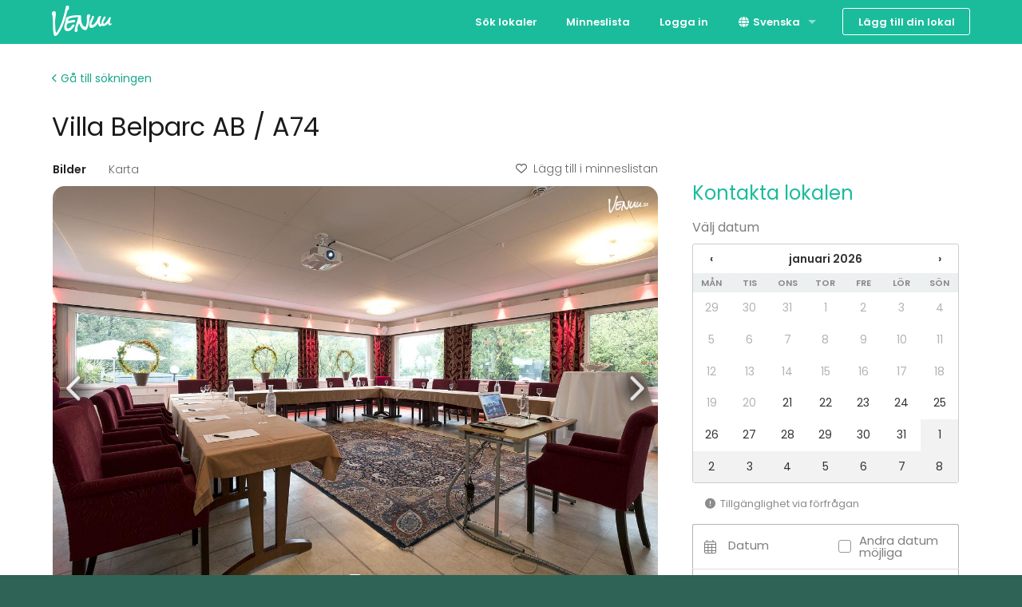

--- FILE ---
content_type: text/html; charset=utf-8
request_url: https://venuu.se/lokaler/villa-belparc-ab-a74
body_size: 26623
content:
<!DOCTYPE html>
<html class="modernizr-no-js" lang="sv">
<head>
<meta charset="utf-8">
<meta content="width=device-width, initial-scale=1.0" name="viewport">
<title>Villa Belparc AB / A74 - Boka för ditt evenemang - Venuu.se</title>
<meta name="description" content="Villa Belparc erbjuder en unik fest- och konferensmiljö i den vackra parken Slottsskogen.">
<link rel="canonical" href="https://venuu.se/lokaler/villa-belparc-ab-a74">
<link rel="alternate" href="https://venuu.se/fi/tilat/villa-belparc-ab-a74" hreflang="fi-SE">
<link rel="alternate" href="https://venuu.se/lokaler/villa-belparc-ab-a74" hreflang="sv-SE">
<link rel="alternate" href="https://venuu.se/en/venues/villa-belparc-ab-a74" hreflang="en-SE">
<meta property="og:type" content="website">
<meta property="og:locale" content="sv_SE">
<meta property="og:site_name" content="Venuu.se">
<meta property="og:title" content="Villa Belparc AB / A74">
<meta property="og:url" content="https://venuu.se/lokaler/villa-belparc-ab-a74">
<meta property="og:image" content="https://files.venuu.se/attachments/000/036/995/9eb909f37da71d4a3facd8efef552cbc70a41844.jpg">
<meta property="og:description" content="Villa Belparc erbjuder en unik fest- och konferensmiljö i den vackra parken Slottsskogen.">
<link rel="icon" type="image/x-icon" href="https://assets.venuu.se/assets/v3/favicon-85de9be4ed6c9e2a7f6972d82f433e5817295c5e6b0c6932bedb61d0c05d0722.ico" />
<link rel="apple-touch-icon" type="image/png" href="https://assets.venuu.se/assets/v3/apple-touch-icon-152-2ff0b97f6c560f2d33646044230102d493fd14e3ab14295066bc7bdc4184bf22.png" sizes="152x152" />
<link rel="apple-touch-icon" type="image/png" href="https://assets.venuu.se/assets/v3/apple-touch-icon-144-a5f782b451c1aac081226fe4e57bf6c08a2af0fa4f04f7e7dd0dd513c0874c4f.png" sizes="144x144" />
<link rel="apple-touch-icon" type="image/png" href="https://assets.venuu.se/assets/v3/apple-touch-icon-120-ce29c349a7c3943578d414c237c6c354bec55db906f0d6f3999a09d9f1706b58.png" sizes="120x120" />
<link rel="apple-touch-icon" type="image/png" href="https://assets.venuu.se/assets/v3/apple-touch-icon-114-106e5e6ced27f8ef98193b205a2a736f993e09f260b5eeec0c6c2d03eb06fdc8.png" sizes="114x114" />
<link rel="apple-touch-icon" type="image/png" href="https://assets.venuu.se/assets/v3/apple-touch-icon-76-ccf61d9e4a78a58b479108e94c2672ebb860b5d087eb6cec819f642190cfc6d9.png" sizes="76x76" />
<link rel="apple-touch-icon" type="image/png" href="https://assets.venuu.se/assets/v3/apple-touch-icon-72-f40bcde4ed1da07bef4acdd4f9ae4e6a2e837a919fa2034392975967c09e4680.png" sizes="72x72" />
<link rel="apple-touch-icon" type="image/png" href="https://assets.venuu.se/assets/v3/apple-touch-icon-57-61cdc420f185cbd425f6f4d77c0e2bcc907a4e48c613a2d63c21dff943d53d3e.png" />

<link rel="stylesheet" href="https://assets.venuu.se/assets/v3/bundle/sv/rails-styles.a891651ea7ad12af6264.css" media="all" />
<link rel="stylesheet" href="https://assets.venuu.se/assets/v3/bundle/sv/js-styles.9e1c74583e18f3967da8.css" media="all" />
<script>
  window.Venuu = {};
  window.__ENVIRONMENT__ = "production";
</script>
<meta name="csrf-param" content="authenticity_token" />
<meta name="csrf-token" content="TU4R_j_A569LdWujJfyADb7HezTwcnDRqEvTCHXVy7-wEdm4bGPdvPwKWDnQx1ky7yH-B2OGw-5s9guQQzeV3w" />
<!-- Google Tag Manager -->
<script>(function(w,d,s,l,i){w[l]=w[l]||[];w[l].push({'gtm.start':
new Date().getTime(),event:'gtm.js'});var f=d.getElementsByTagName(s)[0],
j=d.createElement(s),dl=l!='dataLayer'?'&l='+l:'';j.async=true;j.src=
'https://www.googletagmanager.com/gtm.js?id='+i+dl;f.parentNode.insertBefore(j,f);
})(window,document,'script','dataLayer','GTM-WD38KXP');</script>
<!-- End Google Tag Manager -->



</head>
<body class="venue-profile" itemscope="" itemtype="http://schema.org/WebPage">
<div id="fb-root"></div>
<div id="a11y-application-container">
<a name="top"></a>
<div aria-hidden="true" id="page-top" tabindex="-1"></div>
<div class="m-navbar">
<nav class="top-bar" data-options="back_text: Tillbaka" data-topbar="">
<ul class="title-area">
<!-- Title Area -->
<li class="name">
<div class="m-logo-container">
<a title="Venuu – hitta en lokal för ditt evenemang" class="m-logo" href="/"></a>
</div>
</li>
<li class="toggle-topbar menu-icon">
<a>
<span>Meny</span>
</a>
</li>
</ul>
<section class="top-bar-section">
<!-- Right Nav Section -->

<ul class="right">


    <li class="">
      <a href="/lokaler">Sök lokaler</a>
    </li>


    <li class="">
      <a href="/listor">Minneslista</a>
    </li>


    <li class="">
      <a data-reveal-ajax="true" data-reveal-id="login-modal" href="/login">Logga in</a>
    </li>
      <li class="has-dropdown">
<a href="#"><i class="fa-solid fa-globe fa-fw b-language-selector__icon" aria-hidden="true"></i>
Svenska
</a><ul class="dropdown">
<li>
<a data-venuu-t="{&quot;Link Location&quot;:&quot;Top navigation&quot;,&quot;Target Locale&quot;:&quot;fi&quot;}" data-venuu-t-name="Changed Language" title="Suomi" href="/fi/tilat/villa-belparc-ab-a74">Suomi</a>
</li>
<li>
<a data-venuu-t="{&quot;Link Location&quot;:&quot;Top navigation&quot;,&quot;Target Locale&quot;:&quot;en&quot;}" data-venuu-t-name="Changed Language" title="English" href="/en/venues/villa-belparc-ab-a74">English</a>
</li>
</ul>
</li>



    <li class="has-form">
      <a class="button m-button-outline-alt" href="/lagg-till-din-lokal">Lägg till din lokal</a>
    </li>
</ul>

</section>
</nav>
</div>





<!-- Google Tag Manager (noscript) -->
<noscript><iframe src="https://www.googletagmanager.com/ns.html?id=GTM-WD38KXP"
height="0" width="0" style="display:none;visibility:hidden"></iframe></noscript>
<!-- End Google Tag Manager (noscript) -->

<div class="l-container">
<section data-venue-id="4440" data-venue-title="Villa Belparc AB / A74" id="venue" itemscope="" itemtype="http://schema.org/LocalBusiness">
<meta content="https://files.venuu.se/attachments/000/036/995/a826f0addfc26b7f21e413545327d12621ae8712.jpg" itemprop="photo">
<div class="row">
<div class="medium-12 columns">
<div class="b-venue-top-section">
<div class="b-venue-top-section__links_container">
<a class="b-venue-top-section__search_link" href="/lokaler"><i class="fa-solid fa-chevron-left b-venue-top-section__search_link__icon" aria-hidden="true"></i>
Gå till sökningen
</a><div class="b-venue-top-section__add-to-wishlist">
<script>
//<![CDATA[
window.Venuu.REACT_PROPS = window.Venuu.REACT_PROPS || {};
window.Venuu.REACT_PROPS["VenueWishlistButton:T8rzriOrY2PCgQ"] = {"venueId": 4440,"csrf": {"param":"authenticity_token","token":"nTFNjXFma5x32JlwbD_3Eq-cSZL8-Pwa7_F4BNBumeZgboXLIsVRj8CnquqZBC4t_nrMoW8MTyUrTKCc5ozHhg"}};

//]]>
</script><div data-react-class="VenueWishlistButton" data-component-id="T8rzriOrY2PCgQ"><div data-reactroot=""><button type="button" class="_1YV1MkgW1SpyaBOZl0etqX ERL7GeDKbcKA24nR71MWs" tabindex="0"><i aria-hidden="true" class="fa-regular fa-heart _3DidY7Xztx5hX7sRxGuDhv _5OHdHIu2lEJ1R97P0qxCbe"></i>Lägg till i minneslistan</button></div></div>
</div>
</div>
<h1 class="b-venue-top-section__title" itemprop="name">Villa Belparc AB / A74</h1>
</div>
</div>
</div>
<div class="row">
<div class="b-venue-content-section">
<div class="b-venue-content-section__venue-details-wrapper">
<div class="b-venue-content-section__carousel">
<script>
//<![CDATA[
window.Venuu.REACT_PROPS = window.Venuu.REACT_PROPS || {};
window.Venuu.REACT_PROPS["VenueProfileGallery:A2EDTRQOa8OG3Q"] = {"images": [{"url":"https://files.venuu.se/attachments/000/036/995/9eb909f37da71d4a3facd8efef552cbc70a41844.jpg","placeholder":"[data-uri] AAADBgghQ9UlAQA7"},{"url":"https://files.venuu.se/attachments/000/036/942/5557117a0414f6dbe8b74f47fe7b79adaf8be7a4.jpg","placeholder":"[data-uri] AAADBgghQ9UlAQA7"}],"videos": [],"venueId": 4440,"csrf": {"param":"authenticity_token","token":"z4bMYFxMP09jOm9Fyc5RgipuaiBMlaK2RHTnrDzGXFMy2QQmD-8FXNRFXN889Yi9e4jvE99hEYmAyT80CiQCMw"},"virtualTours": [],"coordinates": {"longitude":11.9472,"latitude":57.6835}};

//]]>
</script><div data-react-class="VenueProfileGallery" data-component-id="A2EDTRQOa8OG3Q"><div tabindex="0" class="_5b8pDC9ihbOFxKGTTDizx2" data-rttabs="true" data-reactroot=""><ul class="_65lD53uu1EMyyuAFtArIKm" role="tablist"><li class="_6O6RmUCGhMmlr8JktfnkMc fG8nkVTboH1O04Rc8iGZM" role="tab" id="react-tabs-0" aria-selected="true" aria-disabled="false" aria-controls="react-tabs-1" tabindex="0" data-rttab="true">Bilder</li><li class="_6O6RmUCGhMmlr8JktfnkMc" role="tab" id="react-tabs-2" aria-selected="false" aria-disabled="false" aria-controls="react-tabs-3" data-rttab="true">Karta</li><li class="_6O6RmUCGhMmlr8JktfnkMc _4GshhAnXQ8JFF6fYKVl0x5"><div><button type="button" class="_1YV1MkgW1SpyaBOZl0etqX ERL7GeDKbcKA24nR71MWs" tabindex="0"><i aria-hidden="true" class="fa-regular fa-heart _3DidY7Xztx5hX7sRxGuDhv _5OHdHIu2lEJ1R97P0qxCbe"></i>Lägg till i minneslistan</button></div></li></ul><div class="eCGDtoJuJhsX7bsksmcaf _3cM1xOxeQd9Hy0SgyR3Owk" role="tabpanel" id="react-tabs-1" aria-labelledby="react-tabs-0"><div class="swiper" data-testid="venue-carousel"><div class="swiper-wrapper"><div class="swiper-slide"><img class="_6OeURL6HBoJ87kdIRn58Ix" src="https://files.venuu.se/attachments/000/036/995/9eb909f37da71d4a3facd8efef552cbc70a41844.jpg"/></div><div class="swiper-slide"><img class="_3HN9YtDWoMiUbiSQ8a6Yvk _6OeURL6HBoJ87kdIRn58Ix" src="[data-uri] AAADBgghQ9UlAQA7"/></div></div><div class="swiper-button-prev"></div><div class="swiper-button-next"></div><div class="swiper-pagination"></div></div></div><div class="eCGDtoJuJhsX7bsksmcaf" role="tabpanel" id="react-tabs-3" aria-labelledby="react-tabs-2"></div></div></div>
</div>
<div class="b-venue-content-section__basic-information">
<script>
//<![CDATA[
window.Venuu.REACT_PROPS = window.Venuu.REACT_PROPS || {};
window.Venuu.REACT_PROPS["VenueProfileBasicInformation:8-1yt3gZV-z8mw"] = {"capacityStanding": 80,"capacitySitting": 80,"ownAlcohol": false,"ownFood": false,"reviewsCount": 1,"reviewsAverage": 5.0,"address": "A O ELLIOTS VÄG 10","city": "Göteborg ","enableMapAction": true};

//]]>
</script><div data-react-class="VenueProfileBasicInformation" data-component-id="8-1yt3gZV-z8mw"><div class="_7q1n9Aa0GhlEKMCZzcgkON" data-reactroot=""><div class="_6NiXy2Wncc5eC8SkVcPmqQ"><div class="_2MdmVaXOy1DRH4y53PpZFS">A O ELLIOTS VÄG 10<!-- -->, <!-- -->Göteborg </div><div class="_68Hq7VAn1ZbGI2vMHHVb4C"><button class="_4CaxyB5C11iH6EsVCqX5OB" type="button">Visa på kartan</button></div></div><div class="_3Y3GnYnj3VZbGnFJolYgRe"><div class="_2MdmVaXOy1DRH4y53PpZFS"><div class="_3UB2EUbQMFRfOkOUNrVDfh b-profile-card__rating" data-testid="rating"><i aria-label="full star" aria-hidden="false" class="fa-solid fa-star _2bBqkcGYuajBKzM5Vu5LCt b-profile-card__rating-star"></i><i aria-label="full star" aria-hidden="false" class="fa-solid fa-star _2bBqkcGYuajBKzM5Vu5LCt b-profile-card__rating-star"></i><i aria-label="full star" aria-hidden="false" class="fa-solid fa-star _2bBqkcGYuajBKzM5Vu5LCt b-profile-card__rating-star"></i><i aria-label="full star" aria-hidden="false" class="fa-solid fa-star _2bBqkcGYuajBKzM5Vu5LCt b-profile-card__rating-star"></i><i aria-label="full star" aria-hidden="false" class="fa-solid fa-star _2bBqkcGYuajBKzM5Vu5LCt b-profile-card__rating-star"></i></div></div><div class="_68Hq7VAn1ZbGI2vMHHVb4C"><a href="#reviews"><u>1 recension</u></a></div></div><div class="_3UvLcsJXXXCYJQAb3AU0jl"><div class="_52P6pHGMVvbpLA5Geqt4Zx">80<!-- --> </div><div class="_4eireN8iIxRAOqm8jyD3P3">sittande</div><div class="_52P6pHGMVvbpLA5Geqt4Zx">80<!-- --> </div><div class="_4eireN8iIxRAOqm8jyD3P3">stående</div></div><div class="_5HuRbQYwc5t7gbVnWjWLyN"><span class="_2uecRXgC4TIzKPBDNpKABu"><span class="fa-stack"><i aria-hidden="true" class="fa-light fa-burger-fries fa-stack-1x fa-xl"></i><i aria-hidden="true" class="fa-light fa-slash fa-2xl fa-stack-1x"></i></span></span><div class="_4eireN8iIxRAOqm8jyD3P3">egen mat inte tillåten</div><span class="_2uecRXgC4TIzKPBDNpKABu"><span class="fa-stack"><i aria-hidden="true" class="fa-kit fa-bottle-and-can fa-stack-1x fa-2xl"></i><i aria-hidden="true" class="fa-light fa-slash fa-2xl fa-stack-1x"></i></span></span><div class="_4eireN8iIxRAOqm8jyD3P3">egen dryck inte tillåten</div></div></div></div>
</div>
<div class="b-venue-content-section__description">
<script>
//<![CDATA[
window.Venuu.REACT_PROPS = window.Venuu.REACT_PROPS || {};
window.Venuu.REACT_PROPS["VenueProfileTranslatedDescription:RJeKpvuS548UJw"] = {"sourceLocale": "sv","sourceContent": {"__html":"\u003cdiv\u003eKonferens- och festrum A74 är ett 74 kvm stort rum för upp till 80 personer med en vacker utsikt över Stora Dammens fontän. \u003c/div\u003e\u003cdiv\u003e\u003cbr\u003e\u003c/div\u003e\u003cdiv\u003eLämpligt för middagssittningar utan dans eller konferens. Rummet som är beläget på entréplan är handikappvänligt.\u003c/div\u003e\u003cdiv\u003e\u003cbr\u003e\u003c/div\u003e\u003cdiv\u003eRummet är utrustat med projektor, dator, whiteboard och blädderblock.\u003c/div\u003e\u003cdiv\u003e\u003cbr\u003e\u003c/div\u003e\u003cdiv\u003eVarmt Välkomna!\u003c/div\u003e"},"targetLocale": "sv","targetContent": null};

//]]>
</script><div data-react-class="VenueProfileTranslatedDescription" data-component-id="RJeKpvuS548UJw"><div data-reactroot=""><div id="venue-description" class="_1ZAqLd2Nu7RI4j8Qjcfwud" style="max-height:156px" data-testid="collapsible-container"><div><div class="_6s0cxwQWkoZnxa5wq4HA6A"><div>Konferens- och festrum A74 är ett 74 kvm stort rum för upp till 80 personer med en vacker utsikt över Stora Dammens fontän. </div><div><br></div><div>Lämpligt för middagssittningar utan dans eller konferens. Rummet som är beläget på entréplan är handikappvänligt.</div><div><br></div><div>Rummet är utrustat med projektor, dator, whiteboard och blädderblock.</div><div><br></div><div>Varmt Välkomna!</div></div></div><div class="_5wypH0L5ia2bHuDT2MLsqO"><button class="_7AiwVlUv61MCEyuZrDbtpc" aria-expanded="false" aria-controls="venue-description">Visa mer</button></div></div></div></div>
</div>
<div class="b-venue-content-section__pricing">
<script>
//<![CDATA[
window.Venuu.REACT_PROPS = window.Venuu.REACT_PROPS || {};
window.Venuu.REACT_PROPS["VenueProfilePricingSection:CEqlLprCwxuTJg"] = {"packageServices": [{"id":31,"name":"Lokalhyra","ordinal":1},{"id":7,"name":"Frukost","ordinal":2},{"id":26,"name":"Lunch (buffé)","ordinal":3},{"id":8,"name":"Lunch (serverad)","ordinal":4},{"id":9,"name":"Middag","ordinal":5},{"id":1,"name":"1 x fika","ordinal":6},{"id":2,"name":"2 x fika","ordinal":7},{"id":23,"name":"3 x fika","ordinal":8},{"id":24,"name":"4 x fika","ordinal":9},{"id":3,"name":"Kontinuerlig kaffeservering","ordinal":10},{"id":25,"name":"Vatten","ordinal":11},{"id":5,"name":"Förfriskningar","ordinal":12},{"id":6,"name":"Frukt","ordinal":13},{"id":4,"name":"Snacks","ordinal":14},{"id":22,"name":"Projektor / TV-skärm","ordinal":15},{"id":12,"name":"Blädderblock / whiteboard","ordinal":16},{"id":15,"name":"Anteckningsmaterial","ordinal":17},{"id":30,"name":"Trådlöst internet","ordinal":18},{"id":29,"name":"Fast internet","ordinal":19},{"id":16,"name":"Dator","ordinal":20},{"id":18,"name":"Ljudanläggning","ordinal":21},{"id":17,"name":"Mikrofon","ordinal":22},{"id":27,"name":"Garderob","ordinal":23},{"id":28,"name":"Upplevelse / aktivitet","ordinal":24},{"id":21,"name":"Bastu","ordinal":25},{"id":34,"name":"Badhandduk","ordinal":26},{"id":19,"name":"Personal","ordinal":27},{"id":33,"name":"Evenemangsvärd","ordinal":28},{"id":20,"name":"Övernattning","ordinal":29},{"id":32,"name":"Städning","ordinal":30}],"venuePackages": [{"id":"168fbdee-25de-4945-b6e3-730fbc92fc71","name":"Lokalhyra","availability":"Kl. 18.00 - 21.00 ","venueIds":[4440,4441,4442,4443,4444,4445],"capacity":{"max":null,"min":null},"duration":{"max":null,"min":null},"description":{"__html":"\u003cdiv\u003e\u003cb\u003eI paketet ingår:\u003c/b\u003e\u003c/div\u003e\u003cul\u003e\u003cli\u003eLokalhyra\u003c/li\u003e\u003cli\u003eBasutrustning\u003c/li\u003e\u003c/ul\u003e"},"pricing":{"locale":"sv","additionalRentPerHour":null,"cleaningFee":null,"genericFixed":null,"perPerson":null,"rentFixed":3900.0,"rentPerHour":null,"salesGuarantee":null,"salesGuaranteePerHour":null,"vatIncluded":false},"type":"VENUE_PACKAGE","category":"evening_slot","serviceIds":[31,22,12,15]},{"id":"34096741-1efb-4774-8141-e096108deb96","name":"Lokalhyra","availability":"Kl. 08.00 - 12.00 alt. 13.00 - 17.00","venueIds":[4440,4443],"capacity":{"max":null,"min":null},"duration":{"max":null,"min":null},"description":{"__html":"\u003cdiv\u003e\u003cb\u003eI paketet ingår:\u003c/b\u003e\u003c/div\u003e\u003cul\u003e\u003cli\u003eLokalhyra\u003c/li\u003e\u003cli\u003eBasutrustning\u003c/li\u003e\u003c/ul\u003e"},"pricing":{"locale":"sv","additionalRentPerHour":null,"cleaningFee":null,"genericFixed":null,"perPerson":null,"rentFixed":3900.0,"rentPerHour":null,"salesGuarantee":null,"salesGuaranteePerHour":null,"vatIncluded":false},"type":"VENUE_PACKAGE","category":"half_day","serviceIds":[31,22,12,15]},{"id":"d910b262-0aee-4791-9d93-8b6c7872a30c","name":"Lokalhyra","availability":"Kl. 08.00 - 17.00 ","venueIds":[4440,4443],"capacity":{"max":null,"min":null},"duration":{"max":null,"min":null},"description":{"__html":"\u003cdiv\u003e\u003cb\u003eI paketet ingår:\u003c/b\u003e\u003c/div\u003e\u003cul\u003e\u003cli\u003eLokalhyra\u003c/li\u003e\u003cli\u003eBasutrustning\u003c/li\u003e\u003c/ul\u003e"},"pricing":{"locale":"sv","additionalRentPerHour":null,"cleaningFee":null,"genericFixed":null,"perPerson":null,"rentFixed":4900.0,"rentPerHour":null,"salesGuarantee":null,"salesGuaranteePerHour":null,"vatIncluded":false},"type":"VENUE_PACKAGE","category":"whole_day","serviceIds":[31,22,12,15]}],"meetingPackages": [],"celebrationPackages": [],"experiencePackages": [],"basicPricingFrom": {"rentPerDay":null,"rentPerHour":null,"rentPerPerson":null,"salesGuarantee":null},"pricingDetails": null,"cancellationPolicy": null};

//]]>
</script><div data-react-class="VenueProfilePricingSection" data-component-id="CEqlLprCwxuTJg"><h2 class="_2itJ5C2g1NtqcSoYTDvVDR">Prissättning</h2><div class="_5frX5Amb84B4IY6d5cQ4VY"><div><div class="_6znAnOwXOJ2WRyunzYvSE9"><div class="_43Iqc6iT5z7hCuTD0RQgHc"><div class="_1MaJ6MUbqIFTFcNJ0iORBh"><i aria-hidden="true" class="fa-kit fa-venue-package fa-lg fa-fw"></i></div><h3 class="_1VzNKjzblpWSuoBTV1wSaC"><span class="GHBqs2SZI4XaCuahXFp9L">Lokalhyra</span><span class="_4srAGbioklGMBSrOl89gOf">(<!-- -->3 st.<!-- -->)</span></h3></div><div class="_1Rd0s0UXqeJffcF5nJfR5B"><div class="_1lDoIJPEjcY2qKfjHGEVaq">från 3 900 kr</div></div></div><div class="_4grpce8TatMM8br1pFXDA9"><h4 class="_2pdPEzYBOqZN7jkRSM38UJ">Bokning kvällstid</h4><div class="_5fcS6pmyzGRIp8V1JgsmjJ"><div><div tabindex="0" role="tab" aria-expanded="false" class="_4Iy8h2KogeRfn0u6l4NqLo"><div class="_45PmKjukVbqocsVUsuHkee"><div class="_4f9jZwi2QiL2dIkhL3YuR0">Lokalhyra</div><div class="_4Y00JkF2JXrc2oRw92zS1I"></div><div class="_4TG0WNo3Bbs9wW6FFSAq5b"><div class="_2fySgBhYvcaJhDniGjeJvc">3 900 kr</div><div class="_4AGopedQmEfPaBtjAlTMkq" data-alternative-text="Dölj"><span class="_43dd2ioH1DgxVoPE30qN8g">Visa</span></div></div></div></div><section class="_51voaUh0qwSV3gtYjIxiBk _2CCvA7j2EPyDl1yfc72kAi" hidden=""></section></div></div><h4 class="_2pdPEzYBOqZN7jkRSM38UJ">Halvdag</h4><div class="_5fcS6pmyzGRIp8V1JgsmjJ"><div><div tabindex="0" role="tab" aria-expanded="false" class="_4Iy8h2KogeRfn0u6l4NqLo"><div class="_45PmKjukVbqocsVUsuHkee"><div class="_4f9jZwi2QiL2dIkhL3YuR0">Lokalhyra</div><div class="_4Y00JkF2JXrc2oRw92zS1I"></div><div class="_4TG0WNo3Bbs9wW6FFSAq5b"><div class="_2fySgBhYvcaJhDniGjeJvc">3 900 kr</div><div class="_4AGopedQmEfPaBtjAlTMkq" data-alternative-text="Dölj"><span class="_43dd2ioH1DgxVoPE30qN8g">Visa</span></div></div></div></div><section class="_51voaUh0qwSV3gtYjIxiBk _2CCvA7j2EPyDl1yfc72kAi" hidden=""></section></div></div><h4 class="_2pdPEzYBOqZN7jkRSM38UJ">Heldag</h4><div class="_5fcS6pmyzGRIp8V1JgsmjJ"><div><div tabindex="0" role="tab" aria-expanded="false" class="_4Iy8h2KogeRfn0u6l4NqLo"><div class="_45PmKjukVbqocsVUsuHkee"><div class="_4f9jZwi2QiL2dIkhL3YuR0">Lokalhyra</div><div class="_4Y00JkF2JXrc2oRw92zS1I"></div><div class="_4TG0WNo3Bbs9wW6FFSAq5b"><div class="_2fySgBhYvcaJhDniGjeJvc">4 900 kr</div><div class="_4AGopedQmEfPaBtjAlTMkq" data-alternative-text="Dölj"><span class="_43dd2ioH1DgxVoPE30qN8g">Visa</span></div></div></div></div><section class="_51voaUh0qwSV3gtYjIxiBk _2CCvA7j2EPyDl1yfc72kAi" hidden=""></section></div></div></div></div></div></div>
</div>
<div class="b-venue-content-section__cta-section">
<script>
//<![CDATA[
window.Venuu.REACT_PROPS = window.Venuu.REACT_PROPS || {};
window.Venuu.REACT_PROPS["VenueProfileCTASection:ygQ3FsA6RBRbUg"] = {"type": "TOP","venue": "Villa Belparc AB / A74","venueId": 4440,"csrf": {"param":"authenticity_token","token":"7P6yEdwNVVl4KklERaPCjnMFT3aTR3nTfMjV9Qe5JCERoXpXj65vSs9Vet6wmBuxIuPKRQCzyuy4dQ1tMVt6QQ"}};

//]]>
</script><div data-react-class="VenueProfileCTASection" data-component-id="ygQ3FsA6RBRbUg"><div class="wZvAiGZ4jKyemnnGm2sEV" data-reactroot=""><p class="_5JGSCxz2NFALt0mwc7Ix3j">Vill du ha mer information eller en offert?</p><div class="_6f2SY6XSzlY470auYIXP9z"><button class="_5EMa35WYTUvC9AaJCPy0Uw">Kontakta</button><div><button type="button" class="_1YV1MkgW1SpyaBOZl0etqX _1cdxkxphs0fdrvwFW54zUq ERL7GeDKbcKA24nR71MWs" tabindex="0"><i aria-hidden="true" class="fa-regular fa-heart _3DidY7Xztx5hX7sRxGuDhv _5OHdHIu2lEJ1R97P0qxCbe"></i>Lägg till i minneslistan</button></div></div></div></div>
</div>
<div class="b-venue-content-section__capacity">
<div class="b-venue-capacity">
<h2 class="b-venue-capacity__title">Kapacitet</h2>
<div class="b-venue-capacity__items">
<div class="b-capacity-item">
<img class="b-capacity-item__image" alt="Kapacitet stående" src="https://assets.venuu.se/assets/v3/seating/seating-standing@2x-c36a3a45f526eccc6f0bdddd8fe4cd1d971068ce180a9704b1933cfc94eadf4e.png" width="28" height="28" />
<div class="b-capacity-item__title">
80
</div>
<div class="b-capacity-item__description">Stående</div>
</div>

<div class="b-venue-capacity__items-divider"></div>
<div class="b-capacity-item">
<img class="b-capacity-item__image" alt="Kapacitet sittande" src="https://assets.venuu.se/assets/v3/seating/seating-sitting@2x-e12780b2c580a306692a06e6d7872faf9e627e82f312ad9ab359e774e85ceeb2.png" width="28" height="28" />
<div class="b-capacity-item__title">
80
</div>
<div class="b-capacity-item__description">Sittande</div>
</div>

<div class="b-venue-capacity__items-divider"></div>
<div class="b-capacity-item">
<img class="b-capacity-item__image" alt="Kapacitet i klassrumsformat" src="https://assets.venuu.se/assets/v3/seating/seating-classroom@2x-d1cdd51a583e2b502a91c4340fb75691fd602f99a55528629a2af28522e72e3c.png" width="28" height="28" />
<div class="b-capacity-item__title">
45
</div>
<div class="b-capacity-item__description">Klassrum</div>
</div>

<div class="b-venue-capacity__items-divider"></div>
<div class="b-capacity-item">
<img class="b-capacity-item__image" alt="Kapacitet i teaterform" src="https://assets.venuu.se/assets/v3/seating/seating-theater@2x-0f077affa90567031533fefcd8efdc5b6b9cb2857a9328841f49b769b08beb39.png" width="28" height="28" />
<div class="b-capacity-item__title">
80
</div>
<div class="b-capacity-item__description">Teater</div>
</div>

<div class="b-venue-capacity__items-divider"></div>
<div class="b-capacity-item b-capacity-item--quiet">
<img class="b-capacity-item__image" alt="Kapacitet med bankettbord" src="https://assets.venuu.se/assets/v3/seating/seating-banquet@2x-922d2a6f7ae7e814da7209bc86a42ad56fc191bc9fbae3fd74479816e525f59e.png" width="28" height="28" />
<div class="b-capacity-item__title">-</div>
<div class="b-capacity-item__description">Bankett</div>
</div>

<div class="b-venue-capacity__items-divider"></div>
<div class="b-capacity-item b-capacity-item--quiet">
<img class="b-capacity-item__image" alt="Kapacitet med konferensbord" src="https://assets.venuu.se/assets/v3/seating/seating-conference@2x-7400e765b1b04ca4bff1389351a837fe3e96751922ce9d3f0decb9090e49f5bd.png" width="28" height="28" />
<div class="b-capacity-item__title">-</div>
<div class="b-capacity-item__description">Styrelse</div>
</div>

<div class="b-venue-capacity__items-divider"></div>
<div class="b-capacity-item">
<img class="b-capacity-item__image" alt="Kapacitet i U-form" src="https://assets.venuu.se/assets/v3/seating/seating-u-shape@2x-60183a7a98e9b3561bc89f58f750fcb30c02828c7ece0cb5c7ec4dc6f0ef42ec.png" width="28" height="28" />
<div class="b-capacity-item__title">
25
</div>
<div class="b-capacity-item__description">U-form</div>
</div>

<div class="b-venue-capacity__items-divider"></div>
<div class="b-capacity-item">
<img class="b-capacity-item__image" alt="Lokalens golvyta" src="https://assets.venuu.se/assets/v3/seating/floor-area@2x-dc807925de9093536ed80224fe3d6bdbbca1ba31450c45315c9356003583bbdb.png" width="28" height="28" />
<div class="b-capacity-item__title">
74
m<sup>2</sup>
</div>
<div class="b-capacity-item__description">Golvyta</div>
</div>

</div>
</div>
</div>
<div class="b-venue-content-section__location">
<script>
//<![CDATA[
window.Venuu.REACT_PROPS = window.Venuu.REACT_PROPS || {};
window.Venuu.REACT_PROPS["VenueProfileLocation:yPJYnDrxDuPMaQ"] = {"coordinates": {"latitude":57.6835,"longitude":11.9472},"address": "A O ELLIOTS VÄG 10","postcode": "413 11 ","city": "Göteborg "};

//]]>
</script><div data-react-class="VenueProfileLocation" data-component-id="yPJYnDrxDuPMaQ"><div data-reactroot=""><h2 class="_6AYrIeG0wseZpP4wPQQzsK">Plats</h2><div class="_3OGQsHUQEw5jZOr7DZTzxk"></div><div class="_2AjOm5LdlHzLL9MerQUHl7" itemProp="address" itemType="http://schema.org/PostalAddress"><span itemProp="streetAddress">A O ELLIOTS VÄG 10</span>, <span itemProp="postalCode">413 11 </span> <span itemProp="addressLocality">Göteborg </span></div></div></div>
</div>
<div class="b-venue-content-section__detailed-information">
<script>
//<![CDATA[
window.Venuu.REACT_PROPS = window.Venuu.REACT_PROPS || {};
window.Venuu.REACT_PROPS["VenueProfileServicesAndFacilities:iyJ5DniaI8fpAg"] = {"categories": [{"categoryI18nKey":"food_and_drinks","categoryName":"Mat och dryck","servicesInSite":[{"id":1,"name":"Mat via lokalen"},{"id":3,"name":"Utskänkningstillstånd"},{"id":44,"name":"Fika"}],"otherServices":[]},{"categoryI18nKey":"technology","categoryName":"Teknik","servicesInSite":[{"id":6,"name":"Wi-Fi"},{"id":10,"name":"Ljudsystem"},{"id":61,"name":"Projektor / Skärm"}],"otherServices":[]},{"categoryI18nKey":"venue_includes","categoryName":"I lokalen","servicesInSite":[{"id":57,"name":"Tillgänglighetsanpassad"},{"id":70,"name":"Utomhusområde"}],"otherServices":[]},{"categoryI18nKey":"equipment","categoryName":"Utrustning","servicesInSite":[{"id":35,"name":"Whiteboard / Blädderblock"},{"id":48,"name":"Servis"},{"id":53,"name":"Anteckningsmaterial"}],"otherServices":[]}],"eventTypes": [{"id":31,"name":"Fest","available":false},{"id":33,"name":"Bröllop","available":false},{"id":37,"name":"Middag / Lunch","available":true},{"id":41,"name":"Möte","available":true},{"id":42,"name":"Konferens","available":true},{"id":60,"name":"Julbord / Julfest","available":false},{"id":61,"name":"Företagsevent","available":false},{"id":63,"name":"Företagsfest","available":false},{"id":65,"name":"Team building / Kick Off","available":false}],"venueTypes": [{"id":5,"name":"Restaurang"},{"id":9,"name":"Chambre séparée"},{"id":11,"name":"Herrgård / Villa"},{"id":25,"name":"Klassrum"}],"activities": [{"id":6,"name":"Utomhusaktiviteter"}],"additionalServiceCategoryDescription": null,"additionalActivities": null};

//]]>
</script><div data-react-class="VenueProfileServicesAndFacilities" data-component-id="iyJ5DniaI8fpAg"><div id="services-and-facilities" class="_1ZAqLd2Nu7RI4j8Qjcfwud" style="max-height:312px" data-testid="collapsible-container"><div><h2 class="_5zOL62HZ2j2eecu0EzJP9l">Tjänster och faciliteter</h2><div class="OZcwmrw6OhxHvP8Kll1cj"><div class="_4dXpYNngtR7HpCIK68lMD"><h3 class="_19b2JrBazTf6hHEd9Iy9zS"><i aria-hidden="true" class="fa-kit fa-fork-and-glass fa-fw _3WvHmGHVP9O7RlGNaerI38"></i>Mat och dryck</h3><ul><li class="_6fyAnYJZ4ektrc8f46zvzm"><span><i aria-hidden="true" class="fa-regular fa-check fa-fw _5oPLQBmgXGM329yPsMVKLM"></i></span>Mat via lokalen</li><li class="_6fyAnYJZ4ektrc8f46zvzm"><span><i aria-hidden="true" class="fa-regular fa-check fa-fw _5oPLQBmgXGM329yPsMVKLM"></i></span>Utskänkningstillstånd</li><li class="_6fyAnYJZ4ektrc8f46zvzm"><span><i aria-hidden="true" class="fa-regular fa-check fa-fw _5oPLQBmgXGM329yPsMVKLM"></i></span>Fika</li></ul></div><div class="_4dXpYNngtR7HpCIK68lMD"><h3 class="_19b2JrBazTf6hHEd9Iy9zS"><i aria-hidden="true" class="fa-light fa-microphone-stand fa-fw _3WvHmGHVP9O7RlGNaerI38"></i>Teknik</h3><ul><li class="_6fyAnYJZ4ektrc8f46zvzm"><span><i aria-hidden="true" class="fa-regular fa-check fa-fw _5oPLQBmgXGM329yPsMVKLM"></i></span>Wi-Fi</li><li class="_6fyAnYJZ4ektrc8f46zvzm"><span><i aria-hidden="true" class="fa-regular fa-check fa-fw _5oPLQBmgXGM329yPsMVKLM"></i></span>Ljudsystem</li><li class="_6fyAnYJZ4ektrc8f46zvzm"><span><i aria-hidden="true" class="fa-regular fa-check fa-fw _5oPLQBmgXGM329yPsMVKLM"></i></span>Projektor / Skärm</li></ul></div><div class="_4dXpYNngtR7HpCIK68lMD"><h3 class="_19b2JrBazTf6hHEd9Iy9zS"><i aria-hidden="true" class="fa-light fa-shapes fa-fw _3WvHmGHVP9O7RlGNaerI38"></i>I lokalen</h3><ul><li class="_6fyAnYJZ4ektrc8f46zvzm"><span><i aria-hidden="true" class="fa-regular fa-check fa-fw _5oPLQBmgXGM329yPsMVKLM"></i></span>Tillgänglighetsanpassad</li><li class="_6fyAnYJZ4ektrc8f46zvzm"><span><i aria-hidden="true" class="fa-regular fa-check fa-fw _5oPLQBmgXGM329yPsMVKLM"></i></span>Utomhusområde</li></ul></div><div class="_4dXpYNngtR7HpCIK68lMD"><h3 class="_19b2JrBazTf6hHEd9Iy9zS"><i aria-hidden="true" class="fa-light fa-chalkboard fa-fw _3WvHmGHVP9O7RlGNaerI38"></i>Utrustning</h3><ul><li class="_6fyAnYJZ4ektrc8f46zvzm"><span><i aria-hidden="true" class="fa-regular fa-check fa-fw _5oPLQBmgXGM329yPsMVKLM"></i></span>Whiteboard / Blädderblock</li><li class="_6fyAnYJZ4ektrc8f46zvzm"><span><i aria-hidden="true" class="fa-regular fa-check fa-fw _5oPLQBmgXGM329yPsMVKLM"></i></span>Servis</li><li class="_6fyAnYJZ4ektrc8f46zvzm"><span><i aria-hidden="true" class="fa-regular fa-check fa-fw _5oPLQBmgXGM329yPsMVKLM"></i></span>Anteckningsmaterial</li></ul></div><div class="_4dXpYNngtR7HpCIK68lMD"><h3 class="_19b2JrBazTf6hHEd9Iy9zS"><i aria-hidden="true" class="fa-light fa-tags fa-fw _3WvHmGHVP9O7RlGNaerI38"></i>Evenemang</h3><ul><li class="_3wEHdfQGF1d6A18SXSrIqx _6fyAnYJZ4ektrc8f46zvzm"><span><i aria-hidden="true" class="fa-solid fa- fa-fw _5oPLQBmgXGM329yPsMVKLM"></i></span>Fest</li><li class="_3wEHdfQGF1d6A18SXSrIqx _6fyAnYJZ4ektrc8f46zvzm"><span><i aria-hidden="true" class="fa-solid fa- fa-fw _5oPLQBmgXGM329yPsMVKLM"></i></span>Bröllop</li><li class="_6fyAnYJZ4ektrc8f46zvzm"><span><i aria-hidden="true" class="fa-regular fa-check fa-fw _5oPLQBmgXGM329yPsMVKLM"></i></span>Middag / Lunch</li><li class="_6fyAnYJZ4ektrc8f46zvzm"><span><i aria-hidden="true" class="fa-regular fa-check fa-fw _5oPLQBmgXGM329yPsMVKLM"></i></span>Möte</li><li class="_6fyAnYJZ4ektrc8f46zvzm"><span><i aria-hidden="true" class="fa-regular fa-check fa-fw _5oPLQBmgXGM329yPsMVKLM"></i></span>Konferens</li><li class="_3wEHdfQGF1d6A18SXSrIqx _6fyAnYJZ4ektrc8f46zvzm"><span><i aria-hidden="true" class="fa-solid fa- fa-fw _5oPLQBmgXGM329yPsMVKLM"></i></span>Julbord / Julfest</li><li class="_3wEHdfQGF1d6A18SXSrIqx _6fyAnYJZ4ektrc8f46zvzm"><span><i aria-hidden="true" class="fa-solid fa- fa-fw _5oPLQBmgXGM329yPsMVKLM"></i></span>Företagsevent</li><li class="_3wEHdfQGF1d6A18SXSrIqx _6fyAnYJZ4ektrc8f46zvzm"><span><i aria-hidden="true" class="fa-solid fa- fa-fw _5oPLQBmgXGM329yPsMVKLM"></i></span>Företagsfest</li><li class="_3wEHdfQGF1d6A18SXSrIqx _6fyAnYJZ4ektrc8f46zvzm"><span><i aria-hidden="true" class="fa-solid fa- fa-fw _5oPLQBmgXGM329yPsMVKLM"></i></span>Team building / Kick Off</li></ul></div><div class="_4dXpYNngtR7HpCIK68lMD"><h3 class="_19b2JrBazTf6hHEd9Iy9zS"><i aria-hidden="true" class="fa-light fa-house-building fa-fw _3WvHmGHVP9O7RlGNaerI38"></i>Lokal</h3><ul><li class="_6fyAnYJZ4ektrc8f46zvzm"><span><i aria-hidden="true" class="fa-regular fa-check fa-fw _5oPLQBmgXGM329yPsMVKLM"></i></span>Restaurang</li><li class="_6fyAnYJZ4ektrc8f46zvzm"><span><i aria-hidden="true" class="fa-regular fa-check fa-fw _5oPLQBmgXGM329yPsMVKLM"></i></span>Chambre séparée</li><li class="_6fyAnYJZ4ektrc8f46zvzm"><span><i aria-hidden="true" class="fa-regular fa-check fa-fw _5oPLQBmgXGM329yPsMVKLM"></i></span>Herrgård / Villa</li><li class="_6fyAnYJZ4ektrc8f46zvzm"><span><i aria-hidden="true" class="fa-regular fa-check fa-fw _5oPLQBmgXGM329yPsMVKLM"></i></span>Klassrum</li></ul></div><div class="_4dXpYNngtR7HpCIK68lMD"><h3 class="_19b2JrBazTf6hHEd9Iy9zS"><i aria-hidden="true" class="fa-light fa-star fa-fw _3WvHmGHVP9O7RlGNaerI38"></i>Aktiviteter</h3><ul><li class="_6fyAnYJZ4ektrc8f46zvzm"><span><i aria-hidden="true" class="fa-regular fa-check fa-fw _5oPLQBmgXGM329yPsMVKLM"></i></span>Utomhusaktiviteter</li></ul></div></div></div><div class="_5wypH0L5ia2bHuDT2MLsqO"><button class="_7AiwVlUv61MCEyuZrDbtpc" aria-expanded="false" aria-controls="services-and-facilities">Visa mer</button></div></div></div>
</div>
<div class="b-venue-content-section__virtual-tour">
</div>
<div class="b-venue-content-section__video">
</div>
<div class="b-venue-content-section__reviews">
<script>
//<![CDATA[
window.Venuu.REACT_PROPS = window.Venuu.REACT_PROPS || {};
window.Venuu.REACT_PROPS["VenueProfileReviewList:z14QtRA4t40fiA"] = {"reviewable": {"venue_id":4440,"reviews_average":5.0,"reviews":[{"approval_status":"approved","id":772,"content":"Hade konferens här. Stor lokal med fantastisk utsikt över dammen. Väldigt nöjda med fika och lunch! ","name":"Lena","created_at":"2016-10-06T17:00:04.000+02:00","rating":5,"response":null}]},"allowedToManageReviews": false};

//]]>
</script><div data-react-class="VenueProfileReviewList" data-component-id="z14QtRA4t40fiA"><div id="reviews" data-reactroot=""><div itemProp="aggregateRating" itemscope="" itemType="http://schema.org/AggregateRating"><div class="_5A3fvVIpZrmjcFmBmn3jUL"><h2>Recensioner</h2><div class="_1Vp7EeDaxov293DWocSmrv" data-testid="venue-profile-rating"><div class="_3UB2EUbQMFRfOkOUNrVDfh b-profile-card__rating" data-testid="rating"><i aria-label="full star" aria-hidden="false" class="fa-solid fa-star _2bBqkcGYuajBKzM5Vu5LCt b-profile-card__rating-star"></i><i aria-label="full star" aria-hidden="false" class="fa-solid fa-star _2bBqkcGYuajBKzM5Vu5LCt b-profile-card__rating-star"></i><i aria-label="full star" aria-hidden="false" class="fa-solid fa-star _2bBqkcGYuajBKzM5Vu5LCt b-profile-card__rating-star"></i><i aria-label="full star" aria-hidden="false" class="fa-solid fa-star _2bBqkcGYuajBKzM5Vu5LCt b-profile-card__rating-star"></i><i aria-label="full star" aria-hidden="false" class="fa-solid fa-star _2bBqkcGYuajBKzM5Vu5LCt b-profile-card__rating-star"></i></div></div></div><div class="TBOEPWAsTQaCoTG3Izwe3"><span>Recensioner sammanlagt:<!-- --> <strong itemProp="reviewCount">1</strong>,</span> <span>Medelvärde:<!-- --> <strong itemProp="ratingValue">5.00</strong></span></div></div><div id="venue-review-list"><div class="_3DbxPKIrbkR5bHigCoom5q" itemProp="review" itemscope="" itemType="http://schema.org/Review" data-testid="venue-review-item"><div class="_7mSxSZisip0ZRwU7tVgB8g"><span class="_2p1vygN0HthTxM9rbdFuso" itemProp="reviewRating" itemscope="" itemType="http://schema.org/Rating"><meta itemProp="ratingValue" content="5"/><div class="_3UB2EUbQMFRfOkOUNrVDfh b-profile-card__rating" data-testid="rating"><i aria-label="full star" aria-hidden="false" class="fa-solid fa-star _2bBqkcGYuajBKzM5Vu5LCt b-profile-card__rating-star"></i><i aria-label="full star" aria-hidden="false" class="fa-solid fa-star _2bBqkcGYuajBKzM5Vu5LCt b-profile-card__rating-star"></i><i aria-label="full star" aria-hidden="false" class="fa-solid fa-star _2bBqkcGYuajBKzM5Vu5LCt b-profile-card__rating-star"></i><i aria-label="full star" aria-hidden="false" class="fa-solid fa-star _2bBqkcGYuajBKzM5Vu5LCt b-profile-card__rating-star"></i><i aria-label="full star" aria-hidden="false" class="fa-solid fa-star _2bBqkcGYuajBKzM5Vu5LCt b-profile-card__rating-star"></i></div></span><span class="_3v31UcsCCnXrZiLdsc9B8j" itemProp="author">Lena</span><span class="_4CHVaotldKzliTwigcwUDu">2016-10-06</span></div><div id="venue-review-772" class="_1ZAqLd2Nu7RI4j8Qjcfwud" style="max-height:104px" data-testid="collapsible-container"><div><div itemProp="reviewBody" class="_7vZTCrdHAX5GIoMOY7gPUt"><p>Hade konferens här. Stor lokal med fantastisk utsikt över dammen. Väldigt nöjda med fika och lunch!</p></div></div><div class="_5wypH0L5ia2bHuDT2MLsqO"><button class="_7AiwVlUv61MCEyuZrDbtpc" aria-expanded="false" aria-controls="venue-review-772">Visa mer</button></div></div></div></div><div class="_2OnHfs4QC8UBfi20jXEF83"></div></div></div>
</div>
<div class="b-venue-content-section__cta-section">
<script>
//<![CDATA[
window.Venuu.REACT_PROPS = window.Venuu.REACT_PROPS || {};
window.Venuu.REACT_PROPS["VenueProfileCTASection:HXNTJjkfee1-7A"] = {"type": "BOTTOM","venue": "Villa Belparc AB / A74","venueId": 4440,"csrf": {"param":"authenticity_token","token":"6lxs-OD2tPUCCNLI4b4JOY6O32ayj2b_cVJr_BO8Ni8XA6S-s1WO5rV34VIUhdAG32haVSF71cC177NkJV5oTw"}};

//]]>
</script><div data-react-class="VenueProfileCTASection" data-component-id="HXNTJjkfee1-7A"><div class="wZvAiGZ4jKyemnnGm2sEV _3k81JT3r0wJD742YmS9eRs" data-reactroot=""><p class="_5JGSCxz2NFALt0mwc7Ix3j">Är du intresserad av <strong>Villa Belparc AB / A74</strong>?</p><div class="_6f2SY6XSzlY470auYIXP9z"><button class="_5EMa35WYTUvC9AaJCPy0Uw">Kontakta</button><div><button type="button" class="_1YV1MkgW1SpyaBOZl0etqX _1cdxkxphs0fdrvwFW54zUq ERL7GeDKbcKA24nR71MWs" tabindex="0"><i aria-hidden="true" class="fa-regular fa-heart _3DidY7Xztx5hX7sRxGuDhv _5OHdHIu2lEJ1R97P0qxCbe"></i>Lägg till i minneslistan</button></div><button class="_6JTqfYT3SXTtdydsMoPz9J">Till toppen av sidan</button></div></div></div>
</div>
</div>
<div class="b-venue-content-section__contact-wrapper">
<div class="b-venue-content-section__contact">
<div class="b-venue-contact-box__container" id="new-price-request">
<div class="b-venue-contact-box__heading">
Kontakta lokalen
</div>
<div class="b-venue-contact-box">
<script>
//<![CDATA[
window.Venuu.REACT_PROPS = window.Venuu.REACT_PROPS || {};
window.Venuu.REACT_PROPS["VenuePageInquiryFormNew:oTE3qMLVMXjrNw"] = {"inquiryFormFieldsProps": {"csrf":{"param":"authenticity_token","token":"fZbFX17i0g6ixaRo8SDxmcqR1G1ppPhvy-txYg-VTW2AyQ0ZDUHoHRW6l_IEGyimm3dRXvpQS1APVqn6OXcTDQ"},"eventTypes":[{"id":31,"i18n_key":"party","disabled":true},{"id":33,"i18n_key":"wedding","disabled":true},{"id":37,"i18n_key":"dinner","disabled":false},{"id":41,"i18n_key":"meeting","disabled":false},{"id":42,"i18n_key":"conference","disabled":false},{"id":60,"i18n_key":"christmas_party","disabled":true},{"id":61,"i18n_key":"business_event","disabled":true},{"id":63,"i18n_key":"company_party","disabled":true},{"id":65,"i18n_key":"team_building","disabled":true}],"maxCapacity":80,"prefilledFieldsJson":null,"venueIds":[4440],"openingHours":null},"inquiryFormSubmitButtonProps": {"confirmDuplicateSubmit":false},"inquiryReduxProviderProps": {"hasAvailabilitySource":false,"services":[{"id":31,"name":"Lokalhyra","ordinal":1},{"id":7,"name":"Frukost","ordinal":2},{"id":26,"name":"Lunch (buffé)","ordinal":3},{"id":8,"name":"Lunch (serverad)","ordinal":4},{"id":9,"name":"Middag","ordinal":5},{"id":1,"name":"1 x fika","ordinal":6},{"id":2,"name":"2 x fika","ordinal":7},{"id":23,"name":"3 x fika","ordinal":8},{"id":24,"name":"4 x fika","ordinal":9},{"id":3,"name":"Kontinuerlig kaffeservering","ordinal":10},{"id":25,"name":"Vatten","ordinal":11},{"id":5,"name":"Förfriskningar","ordinal":12},{"id":6,"name":"Frukt","ordinal":13},{"id":4,"name":"Snacks","ordinal":14},{"id":22,"name":"Projektor / TV-skärm","ordinal":15},{"id":12,"name":"Blädderblock / whiteboard","ordinal":16},{"id":15,"name":"Anteckningsmaterial","ordinal":17},{"id":30,"name":"Trådlöst internet","ordinal":18},{"id":29,"name":"Fast internet","ordinal":19},{"id":16,"name":"Dator","ordinal":20},{"id":18,"name":"Ljudanläggning","ordinal":21},{"id":17,"name":"Mikrofon","ordinal":22},{"id":27,"name":"Garderob","ordinal":23},{"id":28,"name":"Upplevelse / aktivitet","ordinal":24},{"id":21,"name":"Bastu","ordinal":25},{"id":34,"name":"Badhandduk","ordinal":26},{"id":19,"name":"Personal","ordinal":27},{"id":33,"name":"Evenemangsvärd","ordinal":28},{"id":20,"name":"Övernattning","ordinal":29},{"id":32,"name":"Städning","ordinal":30}],"bookingRequestEnabled":false,"isMobile":false},"packages": {"celebrationPackages":[],"experiencePackages":[],"meetingPackages":[],"venuePackages":[{"id":"168fbdee-25de-4945-b6e3-730fbc92fc71","name":"Lokalhyra","availability":"Kl. 18.00 - 21.00 ","venueIds":[4440,4441,4442,4443,4444,4445],"capacity":{"max":null,"min":null},"duration":{"max":null,"min":null},"description":{"__html":"\u003cdiv\u003e\u003cb\u003eI paketet ingår:\u003c/b\u003e\u003c/div\u003e\u003cul\u003e\u003cli\u003eLokalhyra\u003c/li\u003e\u003cli\u003eBasutrustning\u003c/li\u003e\u003c/ul\u003e"},"pricing":{"locale":"sv","additionalRentPerHour":null,"cleaningFee":null,"genericFixed":null,"perPerson":null,"rentFixed":3900.0,"rentPerHour":null,"salesGuarantee":null,"salesGuaranteePerHour":null,"vatIncluded":false},"type":"VENUE_PACKAGE","category":"evening_slot","serviceIds":[31,22,12,15]},{"id":"34096741-1efb-4774-8141-e096108deb96","name":"Lokalhyra","availability":"Kl. 08.00 - 12.00 alt. 13.00 - 17.00","venueIds":[4440,4443],"capacity":{"max":null,"min":null},"duration":{"max":null,"min":null},"description":{"__html":"\u003cdiv\u003e\u003cb\u003eI paketet ingår:\u003c/b\u003e\u003c/div\u003e\u003cul\u003e\u003cli\u003eLokalhyra\u003c/li\u003e\u003cli\u003eBasutrustning\u003c/li\u003e\u003c/ul\u003e"},"pricing":{"locale":"sv","additionalRentPerHour":null,"cleaningFee":null,"genericFixed":null,"perPerson":null,"rentFixed":3900.0,"rentPerHour":null,"salesGuarantee":null,"salesGuaranteePerHour":null,"vatIncluded":false},"type":"VENUE_PACKAGE","category":"half_day","serviceIds":[31,22,12,15]},{"id":"d910b262-0aee-4791-9d93-8b6c7872a30c","name":"Lokalhyra","availability":"Kl. 08.00 - 17.00 ","venueIds":[4440,4443],"capacity":{"max":null,"min":null},"duration":{"max":null,"min":null},"description":{"__html":"\u003cdiv\u003e\u003cb\u003eI paketet ingår:\u003c/b\u003e\u003c/div\u003e\u003cul\u003e\u003cli\u003eLokalhyra\u003c/li\u003e\u003cli\u003eBasutrustning\u003c/li\u003e\u003c/ul\u003e"},"pricing":{"locale":"sv","additionalRentPerHour":null,"cleaningFee":null,"genericFixed":null,"perPerson":null,"rentFixed":4900.0,"rentPerHour":null,"salesGuarantee":null,"salesGuaranteePerHour":null,"vatIncluded":false},"type":"VENUE_PACKAGE","category":"whole_day","serviceIds":[31,22,12,15]}]},"profileAnnouncementListProps": {"profileAnnouncements":[]},"reservations": [],"viewPhoneNumberLinkProps": null};

//]]>
</script><div data-react-class="VenuePageInquiryFormNew" data-component-id="oTE3qMLVMXjrNw"><form method="POST" action="/price_requests?venue_ids%5B%5D=4440" id="price-request-form" novalidate=""><input type="hidden" name="authenticity_token" value="fZbFX17i0g6ixaRo8SDxmcqR1G1ppPhvy-txYg-VTW2AyQ0ZDUHoHRW6l_IEGyimm3dRXvpQS1APVqn6OXcTDQ"/><div data-testid="venue-page-inquiry-form" class="_2LYTjqdkSYD96rllOMtyKU"><div><div><div><div><span class="_49Ucts9TdYYYCo1Nn8ZUl0">Välj datum</span><div class="b-availability-calendar"><div class=" date-picker" style="box-sizing:border-box"><div class="dp-header"><div class="dp-nav-table"><div class="dp-row"><div tabindex="1" role="link" class="dp-prev-nav dp-nav-cell dp-cell">‹</div><div tabindex="1" role="link" class="dp-nav-view dp-cell" colSpan="5">januari 2026</div><div tabindex="1" role="link" class="dp-next-nav dp-nav-cell dp-cell">›</div></div></div></div><div class="dp-body" style="flex:1"><div class="dp-table dp-month-view"><div class="dp-row dp-week-day-names"><div class="dp-cell dp-week-day-name">mån</div><div class="dp-cell dp-week-day-name">tis</div><div class="dp-cell dp-week-day-name">ons</div><div class="dp-cell dp-week-day-name">tor</div><div class="dp-cell dp-week-day-name">fre</div><div class="dp-cell dp-week-day-name">lör</div><div class="dp-cell dp-week-day-name">sön</div></div><div class="dp-week dp-row"><div role="link" tabindex="1" class="dp-cell dp-day dp-prev dp-disabled dp-before-min">29</div><div role="link" tabindex="1" class="dp-cell dp-day dp-prev dp-disabled dp-before-min">30</div><div role="link" tabindex="1" class="dp-cell dp-day dp-prev dp-disabled dp-before-min">31</div><div role="link" tabindex="1" class="dp-cell dp-day dp-disabled dp-before-min">1</div><div role="link" tabindex="1" class="dp-cell dp-day dp-disabled dp-before-min">2</div><div role="link" tabindex="1" class="dp-cell dp-day dp-disabled dp-before-min">3</div><div role="link" tabindex="1" class="dp-cell dp-day dp-disabled dp-before-min">4</div></div><div class="dp-week dp-row"><div role="link" tabindex="1" class="dp-cell dp-day dp-disabled dp-before-min">5</div><div role="link" tabindex="1" class="dp-cell dp-day dp-disabled dp-before-min">6</div><div role="link" tabindex="1" class="dp-cell dp-day dp-disabled dp-before-min">7</div><div role="link" tabindex="1" class="dp-cell dp-day dp-disabled dp-before-min">8</div><div role="link" tabindex="1" class="dp-cell dp-day dp-disabled dp-before-min">9</div><div role="link" tabindex="1" class="dp-cell dp-day dp-disabled dp-before-min">10</div><div role="link" tabindex="1" class="dp-cell dp-day dp-disabled dp-before-min">11</div></div><div class="dp-week dp-row"><div role="link" tabindex="1" class="dp-cell dp-day dp-disabled dp-before-min">12</div><div role="link" tabindex="1" class="dp-cell dp-day dp-disabled dp-before-min">13</div><div role="link" tabindex="1" class="dp-cell dp-day dp-disabled dp-before-min">14</div><div role="link" tabindex="1" class="dp-cell dp-day dp-disabled dp-before-min">15</div><div role="link" tabindex="1" class="dp-cell dp-day dp-disabled dp-before-min">16</div><div role="link" tabindex="1" class="dp-cell dp-day dp-disabled dp-before-min">17</div><div role="link" tabindex="1" class="dp-cell dp-day dp-disabled dp-before-min">18</div></div><div class="dp-week dp-row"><div role="link" tabindex="1" class="dp-cell dp-day dp-disabled dp-before-min">19</div><div role="link" tabindex="1" class="dp-cell dp-day dp-disabled dp-before-min">20</div><div role="link" tabindex="1" class="dp-cell dp-day dp-current is-unknown">21</div><div role="link" tabindex="1" class="dp-cell dp-day is-unknown">22</div><div role="link" tabindex="1" class="dp-cell dp-day is-unknown">23</div><div role="link" tabindex="1" class="dp-cell dp-day is-unknown">24</div><div role="link" tabindex="1" class="dp-cell dp-day is-unknown">25</div></div><div class="dp-week dp-row"><div role="link" tabindex="1" class="dp-cell dp-day is-unknown">26</div><div role="link" tabindex="1" class="dp-cell dp-day is-unknown">27</div><div role="link" tabindex="1" class="dp-cell dp-day is-unknown">28</div><div role="link" tabindex="1" class="dp-cell dp-day is-unknown">29</div><div role="link" tabindex="1" class="dp-cell dp-day is-unknown">30</div><div role="link" tabindex="1" class="dp-cell dp-day is-unknown">31</div><div role="link" tabindex="1" class="dp-cell dp-day dp-next is-unknown">1</div></div><div class="dp-week dp-row"><div role="link" tabindex="1" class="dp-cell dp-day dp-next is-unknown">2</div><div role="link" tabindex="1" class="dp-cell dp-day dp-next is-unknown">3</div><div role="link" tabindex="1" class="dp-cell dp-day dp-next is-unknown">4</div><div role="link" tabindex="1" class="dp-cell dp-day dp-next is-unknown">5</div><div role="link" tabindex="1" class="dp-cell dp-day dp-next is-unknown">6</div><div role="link" tabindex="1" class="dp-cell dp-day dp-next is-unknown">7</div><div role="link" tabindex="1" class="dp-cell dp-day dp-next is-unknown">8</div></div></div></div></div></div><div class="_7v5WTtfFGWmXuV26ksUVUC"><i aria-hidden="true" class="fa-solid fa-circle-exclamation _7qmmGZI7T2QV9D8mSZrdRc"></i>Tillgänglighet via förfrågan</div></div><section><div class="_1l9q6rAb103Rt6K3OpBnFg"><div class="_1uU0pPv6JSYupiI9o3psxI" data-error="price_request[event_at]"><div class="_40TB5fT1Ae2JgDZ0xk2acb"><div class="_52l7YEyxNQXLR4SQA3ybO"><i aria-hidden="true" class="fa-light fa-calendar-days"></i></div><div class="_4vBQdxTJXRUVnjdXvSXOwD"><input class="_3UUMkUiGQ0WtpVyrC3aQYb" placeholder="åååå-mm-dd" aria-label="Datum" id="event-at-input" value="" name="price_request[event_at]"/><label class="_73AP0T7SFnbkUldw7GxAoE">Datum</label></div></div><input type="hidden" name="price_request[event_at]" value=""/></div><div class="_1Oh1mOtHnimOYaui52T6rf"><label class="_5xxm5yqp9VFxv8PAY7TMt8 u3AS7jsdT95w4Vw8KUIm0"><input type="checkbox" name="price_request[other_dates_possible]"/><i aria-hidden="true" class="fa-regular fa-check _5xtfRNoduEDRrEsKmn9iEj u3AS7jsdT95w4Vw8KUIm0"></i><span class="_6pjTLLbQbSFjr7XyBRcYgl">Andra datum möjliga</span></label></div></div><div class="_1heWfHB4DVOzlBmVHddaSe"><div class="HxP4P81omPVzXljfWfuWX"><div class="_1uU0pPv6JSYupiI9o3psxI" data-error="price_request[start_time]"><input type="hidden" name="price_request[start_time]" value=""/><div class="_2KoUJfIS7NCeUupzBhiZBw" tabindex="0" data-name="price_request[start_time]"><div class="_5QoucijqVuoDJs7YbieJdA"><i aria-hidden="true" class="fa-light fa-clock"></i></div><div class="o9s3x9EpwYFRBhl17cvnd"><label class="_2vLWjz9YTmv73h34z9QoAR">Starttid</label></div></div></div></div><div class="HxP4P81omPVzXljfWfuWX"><div class="_1uU0pPv6JSYupiI9o3psxI" data-error="price_request[end_time]"><input type="hidden" name="price_request[end_time]" value=""/><div class="_2KoUJfIS7NCeUupzBhiZBw" tabindex="0" data-name="price_request[end_time]"><div class="_5QoucijqVuoDJs7YbieJdA"><i aria-hidden="true" class="fa-light fa-clock"></i></div><div class="o9s3x9EpwYFRBhl17cvnd"><label class="_2vLWjz9YTmv73h34z9QoAR">Sluttid</label></div></div></div></div></div><div class="_1uU0pPv6JSYupiI9o3psxI" data-error="price_request[number_of_guests]"><div class="_78SPfQeRYnvOsAo92BV2G2 _5v7N8whRCtJMOd22gATPvv"><div class="_4wIqeVGmtbv1tmXiYsFwA5"><i aria-hidden="true" class="fa-light fa-user-group"></i></div><div class="_1X0aojMgpBJjoUvXCp1Sg"><input type="text" class="_4JTyJBiy2cLb9QxnBANkSa" name="price_request[number_of_guests]" id="number_of_guests" placeholder="Nummer eller ett intervall (X-XX)" value="" inputMode="numeric"/><label class="_1rwtSZWNd8y2EhhVN5J03w" for="number_of_guests">Antal gäster (max. 80)</label></div></div></div><div class="_1uU0pPv6JSYupiI9o3psxI" data-error="price_request[event_type_id]"><div class="_1pZnQXlBruVjtxKm63mNEz"><div class="_5ROtKMLczFdhnsASOroqHY"><div class="css-s50nps-container"><div class="QIDVqaQSalcFctLlfuFjn"><i aria-hidden="true" class="fa-light fa-tag"></i></div><div class="css-t4kntm-control"><div class="css-139g470"><div class="css-151xaom-placeholder"></div><div class="css-1ragcll"><div class="" style="opacity:0;pointer-events:none;display:inline-block"><input type="text" autoCapitalize="none" autoComplete="off" autoCorrect="off" id="eventTypeSelect" spellcheck="false" tabindex="0" value="" aria-autocomplete="list" aria-label="Evenemangstyp" name="price_request[event_type_id]" style="box-sizing:content-box;width:1px;label:input;background:0;border:0;font-size:inherit;opacity:1;outline:0;padding:0;color:inherit" readonly=""/><div style="position:absolute;top:0;left:0;visibility:hidden;height:0;overflow:scroll;white-space:pre"></div></div></div></div><div class="css-1wy0on6"><span class="css-bgvzuu-indicatorSeparator"></span><div aria-hidden="true" class="css-16pqwjk-indicatorContainer"><svg height="20" width="20" viewBox="0 0 20 20" aria-hidden="true" focusable="false" class="css-19bqh2r"><path d="M4.516 7.548c0.436-0.446 1.043-0.481 1.576 0l3.908 3.747 3.908-3.747c0.533-0.481 1.141-0.446 1.574 0 0.436 0.445 0.408 1.197 0 1.615-0.406 0.418-4.695 4.502-4.695 4.502-0.217 0.223-0.502 0.335-0.787 0.335s-0.57-0.112-0.789-0.335c0 0-4.287-4.084-4.695-4.502s-0.436-1.17 0-1.615z"></path></svg></div></div></div><input type="hidden" name="price_request[event_type_id]" value=""/></div><label for="eventTypeSelect" class="_64ofMFbeMZ3mtrx9dHe3cs">Evenemangstyp</label></div></div></div></section></div><div class="b-venue-contact-box__primary-actions"><button class="b-venue-contact-box__price-request-toggle" type="submit"><i aria-hidden="true" class="fa-solid fa-envelope"></i> <!-- -->Skicka förfrågan</button><section class="_75N055mT6uviyLuuauCboz">Genom att skicka en förfrågan så accepterar du villkoren i <br /><a href="/terms-of-use" target="_blank">Användaravtalet</a> (2024-10-06) och <br /><a href="/privacy-policy" target="_blank">Integritetspolicyn</a> (2021-02-17).</section><section class="_5rHZcy6paOqij8tqdq82VB"><ul class="_69jyc1Tt8ambP6NdI2f5i4"><li class="_3ok1qtkOmaeSnKLHM0RX4L"><div class="_5yuKPli9bASu3TymquczUY"><i aria-hidden="true" class="fa-light fa-envelope"></i></div><div class="_4vh7Aqj6phcvIgkRPiOiAz"><p class="_12apjtJ6eocFUvzjbRq5Bu">Få svar snabbt i din mailkorg</p><p class="_4moJCSytERdUldga7Sh4xE">Lokalen svarar vanligen inom en arbetsdag</p></div></li><li class="_3ok1qtkOmaeSnKLHM0RX4L"><div class="_5yuKPli9bASu3TymquczUY"><i aria-hidden="true" class="fa-light fa-handshake"></i></div><div class="_4vh7Aqj6phcvIgkRPiOiAz"><p class="_12apjtJ6eocFUvzjbRq5Bu">Bekräfta bokningen eller fortsätt diskussionen</p><p class="_4moJCSytERdUldga7Sh4xE">Diskutera detaljerna direkt med lokalen</p></div></li><li class="_3ok1qtkOmaeSnKLHM0RX4L"><div class="_5yuKPli9bASu3TymquczUY"><i aria-hidden="true" class="fa-light fa-piggy-bank"></i></div><div class="_4vh7Aqj6phcvIgkRPiOiAz"><p class="_12apjtJ6eocFUvzjbRq5Bu">Venuu är en gratis tjänst</p><p class="_4moJCSytERdUldga7Sh4xE">Betala direkt till lokalen utan extra avgifter</p></div></li></ul></section></div></div></div></div></form></div>

<div class="b-contact-person b-contact-person--in-bottom">
<img class="b-contact-person__image" src="https://assets.venuu.se/assets/v3/contact/silhouette-b66546bb3e41616611cf896ea6456585f48be3ebe1817dd800068948da9d16f4.png" />
<div class="b-contact-person__name">
Malin Ranebjörk
<br>
Villa Belparc AB
</div>
</div>

</div>
</div>

</div>
</div>
<div class="b-venue-content-section__other-venues-wrapper">
<div class="b-venue-content-section__venues-group">
<script>
//<![CDATA[
window.Venuu.REACT_PROPS = window.Venuu.REACT_PROPS || {};
window.Venuu.REACT_PROPS["VenueProfileOtherSpacesInSameLocation:4Vn98iiYNOB1iA"] = {"venues": [{"id":4438,"title":"Villa Belparc AB / Festvåning","url":"/lokaler/villa-belparc-ab-festvaning","capacity_sitting":140,"capacity_standing":2000,"city":"Göteborg ","has_availability_data":false,"locale":"sv","rent_per_day":null,"rent_per_hour":null,"rent_per_person":null,"reviews_average":5.0,"reviews_count":1,"sales_guarantee":null,"preview_images":[{"url":"https://files.venuu.se/attachments/000/036/997/4e0d201637969e1c107f20858fdcf782132a2bab.jpg","placeholder":"[data-uri] AAADBgghQ9UlAQA7"},{"url":"https://files.venuu.se/attachments/000/036/998/2c7d84ea0f402e24cafac0f351e1ad1641b0e42f.jpg","placeholder":"[data-uri] AAADBgghQ9UlAQA7"},{"url":"https://files.venuu.se/attachments/000/037/000/94a217aad88595bb579c07d45022079c1225913c.jpg","placeholder":"[data-uri] AAADBgghQ9UlAQA7"},{"url":"https://files.venuu.se/attachments/000/037/001/368d3ce332d58f0380b1b1b48519e3c6c0e1e701.jpg","placeholder":"[data-uri] AAADBgghQ9UlAQA7"},{"url":"https://files.venuu.se/attachments/000/037/007/47e5f54d32fc991ea6d10ef335345c1bf56be094.jpg","placeholder":"[data-uri] AAADBgghQ9UlAQA7"},{"url":"https://files.venuu.se/attachments/000/037/008/1560505f605696848031e6294a5283bf8ce3f155.jpg","placeholder":"[data-uri] AAADBgghQ9UlAQA7"},{"url":"https://files.venuu.se/attachments/000/036/947/3a38faa4dc272cd3b87c20986b0d59ac228676c3.jpg","placeholder":"[data-uri] AAADBgghQ9UlAQA7"},{"url":"https://files.venuu.se/attachments/000/036/951/edfadbd4106237c4d5b84c6e789c55d50eb57223.jpg","placeholder":"[data-uri] AAADBgghQ9UlAQA7"},{"url":"https://files.venuu.se/attachments/000/036/954/82e544cf0dfc8a6b12aaad0b684399264fac68cb.jpg","placeholder":"[data-uri] AAADBgghQ9UlAQA7"},{"url":"https://files.venuu.se/attachments/000/036/960/7ec727c93985304122b61f9cafe58cf1874d7ba5.jpg","placeholder":"[data-uri] AAADBgghQ9UlAQA7"},{"url":"https://files.venuu.se/attachments/000/036/962/ab1046be906377cdf29ef5f5fbe8b4bbd2feca99.jpg","placeholder":"[data-uri] AAADBgghQ9UlAQA7"},{"url":"https://files.venuu.se/attachments/000/036/963/44dc7047d24cb8781da6b7e94bf60b516fd27651.jpg","placeholder":"[data-uri] AAADBgghQ9UlAQA7"},{"url":"https://files.venuu.se/attachments/000/037/003/83a1fdc383663684b6da35b6594edad8a30e321d.jpg","placeholder":"[data-uri] AAADBgghQ9UlAQA7"},{"url":"https://files.venuu.se/attachments/000/037/004/8f79c01f85af09baeda55d8d0617c31a65e5f187.jpg","placeholder":"[data-uri] AAADBgghQ9UlAQA7"},{"url":"https://files.venuu.se/attachments/000/037/005/506e61d75b1f8e9292a62508cff7e4e05e45fd5a.jpg","placeholder":"[data-uri] AAADBgghQ9UlAQA7"},{"url":"https://files.venuu.se/attachments/000/021/885/d969df8d9a2e99d6e3c2555b77866f5003bde7f6.jpg","placeholder":"[data-uri] AAADBgghQ9UlAQA7"},{"url":"https://files.venuu.se/attachments/000/021/883/40fb91b5802aded4632322500d590bf00c4c7aa4.jpg","placeholder":"[data-uri] AAADBgghQ9UlAQA7"},{"url":"https://files.venuu.se/attachments/000/036/950/b15419655335db446120d673a5a69e29f96757ca.jpg","placeholder":"[data-uri] AAADBgghQ9UlAQA7"}]},{"id":4441,"title":"Villa Belparc AB / C24","url":"/lokaler/villa-belparc-ab-c24","capacity_sitting":20,"capacity_standing":0,"city":"Göteborg","has_availability_data":false,"locale":"sv","rent_per_day":null,"rent_per_hour":null,"rent_per_person":null,"reviews_average":5.0,"reviews_count":1,"sales_guarantee":null,"preview_images":[{"url":"https://files.venuu.se/attachments/000/036/943/0e5b4f2018b4a42d7e8945c8091c7c959dec4d10.jpg","placeholder":"[data-uri] AAADBgghQ9UlAQA7"},{"url":"https://files.venuu.se/attachments/000/052/664/d749deeadbfe18f6dda0bc19cbf867668192f54d.jpg","placeholder":"[data-uri] AAADBgghQ9UlAQA7"}]},{"id":4443,"title":"Villa Belparc AB / E74","url":"/lokaler/villa-belparc-ab-e74","capacity_sitting":80,"capacity_standing":70,"city":"Göteborg ","has_availability_data":false,"locale":"sv","rent_per_day":null,"rent_per_hour":null,"rent_per_person":null,"reviews_average":5.0,"reviews_count":1,"sales_guarantee":null,"preview_images":[{"url":"https://files.venuu.se/attachments/000/036/941/2bab45a5d35ea0a69b8efe164844bbfe75507c83.jpg","placeholder":"[data-uri] AAADBgghQ9UlAQA7"},{"url":"https://files.venuu.se/attachments/000/036/940/cf4da4a2e5db9e24e55df5ae5097e7e23ec6a816.jpg","placeholder":"[data-uri] AAADBgghQ9UlAQA7"}]},{"id":4444,"title":"Villa Belparc AB / F44","url":"/lokaler/villa-belparc-ab-f44","capacity_sitting":30,"capacity_standing":0,"city":"Göteborg ","has_availability_data":false,"locale":"sv","rent_per_day":null,"rent_per_hour":null,"rent_per_person":null,"reviews_average":5.0,"reviews_count":1,"sales_guarantee":null,"preview_images":[{"url":"https://files.venuu.se/attachments/000/036/944/520d6d02150510fc6f4881a2f105c27198809d82.jpg","placeholder":"[data-uri] AAADBgghQ9UlAQA7"}]}]};

//]]>
</script><div data-react-class="VenueProfileOtherSpacesInSameLocation" data-component-id="4Vn98iiYNOB1iA"></div>
</div>
<div class="b-venue-content-section__similar-venues">
<script>
//<![CDATA[
window.Venuu.REACT_PROPS = window.Venuu.REACT_PROPS || {};
window.Venuu.REACT_PROPS["VenueProfileSimilarVenues:xVqX378JyC_qVQ"] = {"venues": [{"id":4483,"title":"GTS Festvåning","city":"Göteborg","capacity_sitting":90,"capacity_standing":100,"url":"/lokaler/gts-festvaning","rent_per_day":null,"rent_per_hour":null,"rent_per_person":null,"sales_guarantee":null,"reviews_count":4,"reviews_average":3.75,"has_availability_data":false,"preview_images":[{"url":"https://files.venuu.se/attachments/000/022/562/3cda6b96d1c9399a1ef245d081c8957fe88a1d76.jpg","placeholder":"[data-uri] AAADBgghQ9UlAQA7"},{"url":"https://files.venuu.se/attachments/000/022/561/ee4de4d5d7b8d1beea3e8cb0392b41cd330a21b0.jpg","placeholder":"[data-uri] AAADBgghQ9UlAQA7"},{"url":"https://files.venuu.se/attachments/000/022/560/371f66b5c8824c779bda4211c7b147c456079ce1.jpg","placeholder":"[data-uri] AAADBgghQ9UlAQA7"},{"url":"https://files.venuu.se/attachments/000/028/834/3539319ed21248a2bfa9d6dfc0702c7d0a38edae.jpg","placeholder":"[data-uri] AAADBgghQ9UlAQA7"},{"url":"https://files.venuu.se/attachments/000/028/835/34154a220b23de6df1fc7eef7bdda2a8b0381392.jpg","placeholder":"[data-uri] AAADBgghQ9UlAQA7"}],"locale":"sv"},{"id":22985,"title":"Sjömagasinet / Ostindiasalen","city":"Göteborg","capacity_sitting":90,"capacity_standing":90,"url":"/lokaler/sjomagasinet-ostindiasalen","rent_per_day":null,"rent_per_hour":null,"rent_per_person":795,"sales_guarantee":null,"reviews_count":0,"reviews_average":0.0,"has_availability_data":false,"preview_images":[{"url":"https://files.venuu.se/attachments/000/297/690/11d11adf1082e22f2e4da19a661c79479f685c8e.jpg","placeholder":"[data-uri] AAAAAAAAAAAAAAAAAAAAACH5BAAAAAAALAAAAAADAAMAQAQHsIgAyKknAgA7"},{"url":"https://files.venuu.se/attachments/000/346/243/c3ff303ca4dcfc8cc964c3b0a0f1b019007856ba.jpg","placeholder":"[data-uri] AAAAAAAAAAAAAAAAAAAAACH5BAAAAAAAIf8LSW1hZ2VNYWdpY2sOZ2FtbWE9 MC40NTQ1NDUALAAAAAADAAMAQAQHEAR0TKklAgA7"},{"url":"https://files.venuu.se/attachments/000/346/244/6f438d0ee433e7a7f0dc6f6f67ddcbeac9ea0fa6.jpg","placeholder":"[data-uri] AAAAAAAAAAAAAAAAAAAAACH5BAAAAAAAIf8LSW1hZ2VNYWdpY2sOZ2FtbWE9 MC40NTQ1NDUALAAAAAADAAMAQAQHEIEwTKklAgA7"},{"url":"https://files.venuu.se/attachments/000/346/246/a135d9d5ae66751997845a3135c37de67258b0de.jpg","placeholder":"[data-uri] AAAAAAAAAAAAAAAAAAAAACH5BAAAAAAAIf8LSW1hZ2VNYWdpY2sOZ2FtbWE9 MC40NTQ1NDUALAAAAAADAAMAQAQHkKBhTqklAgA7"},{"url":"https://files.venuu.se/attachments/000/346/242/48f1368d44edd56695940db634c5a60b7ae31292.jpg","placeholder":"[data-uri] AAAAAAAAAAAAAAAAAAAAACH5BAAAAAAAIf8LSW1hZ2VNYWdpY2sOZ2FtbWE9 MC40NTQ1NDUALAAAAAADAAMAQAQHMABh0KknAgA7"},{"url":"https://files.venuu.se/attachments/000/346/245/5ec48069a93d321d544f1a75bb60a57997a5d47f.jpg","placeholder":"[data-uri] AAAAAAAAAAAAAAAAAAAAACH5BAAAAAAAIf8LSW1hZ2VNYWdpY2sOZ2FtbWE9 MC40NTQ1NDUALAAAAAADAAMAQAQHcAiDTqklAgA7"},{"url":"https://files.venuu.se/attachments/000/297/689/9f7620f430b8fbdd45f6f5c0a948530b3cc9d7ed.jpg","placeholder":"[data-uri] AAAAAAAAAAAAAAAAAAAAACH5BAAAAAAALAAAAAADAAMAQAQH8BgUQKklAgA7"},{"url":"https://files.venuu.se/attachments/000/297/691/500644c524edb8e1d46141840620a6ab6e6c6cdf.jpg","placeholder":"[data-uri] AAAAAAAAAAAAAAAAAAAAACH5BAAAAAAALAAAAAADAAMAQAQHsJARBKggAgA7"},{"url":"https://files.venuu.se/attachments/000/188/000/85563c273fac6e77e6cd3772c83434239d5a0d50.jpg","placeholder":"[data-uri] AAAAAAAAAAAAAAAAAAAAACH5BAAAAAAALAAAAAADAAMAQAQHkIgTQKklAgA7"},{"url":"https://files.venuu.se/attachments/000/188/012/598c3f8ec55e97bce7b04718b8b6a2f2ec406d0c.jpg","placeholder":"[data-uri] AAAAAAAAAAAAAAAAAAAAACH5BAAAAAAALAAAAAADAAMAQAQHsAwiAqggAgA7"},{"url":"https://files.venuu.se/attachments/000/187/993/1a2769a1554b1ee5690f7ea526a9d83f0b1bff26.jpg","placeholder":"[data-uri] AAAAAAAAAAAAAAAAAAAAACH5BAAAAAAALAAAAAADAAMAQAQHsJgwEKggAgA7"},{"url":"https://files.venuu.se/attachments/000/188/006/8737d6af23dc019d40e4df2e28a2209db4ad6048.jpg","placeholder":"[data-uri] AAAAAAAAAAAAAAAAAAAAACH5BAAAAAAALAAAAAADAAMAQAQHEB1DQqklAgA7"},{"url":"https://files.venuu.se/attachments/000/188/003/00c3fbb9a0f01d10a33b8a3ba917aa53e134675b.jpg","placeholder":"[data-uri] AAAAAAAAAAAAAAAAAAAAACH5BAAAAAAALAAAAAADAAMAQAQH0KADgqgiAgA7"},{"url":"https://files.venuu.se/attachments/000/187/991/9fca0cbe9fda509fac0cb9999de8e2389c764a1b.jpg","placeholder":"[data-uri] AAAAAAAAAAAAAAAAAAAAACH5BAAAAAAALAAAAAADAAMAQAQH0BwkQKghAgA7"},{"url":"https://files.venuu.se/attachments/000/188/005/790290786a473a8e9f496d808a20d380d62dcc23.jpg","placeholder":"[data-uri] AAAAAAAAAAAAAAAAAAAAACH5BAAAAAAALAAAAAADAAMAQAQH0KAjAqggAgA7"},{"url":"https://files.venuu.se/attachments/000/188/002/c45dcfd7999bf2091b6cff2dea61d761d448b533.jpg","placeholder":"[data-uri] AAAAAAAAAAAAAAAAAAAAACH5BAAAAAAALAAAAAADAAMAQAQHkABkjqgiAgA7"},{"url":"https://files.venuu.se/attachments/000/188/015/de3ed94d1a87162760dee741fb4cdbeeb72f4fb2.jpg","placeholder":"[data-uri] AAAAAAAAAAAAAAAAAAAAACH5BAAAAAAALAAAAAADAAMAQAQH0JSADqkkAgA7"}],"locale":"sv"},{"id":32991,"title":"Quality Hotel Waterfront / Konferens Stor","city":"Göteborg","capacity_sitting":76,"capacity_standing":130,"url":"/lokaler/quality-hotel-waterfront-konferens-stor","rent_per_day":null,"rent_per_hour":null,"rent_per_person":null,"sales_guarantee":null,"reviews_count":0,"reviews_average":0.0,"has_availability_data":false,"preview_images":[{"url":"https://files.venuu.se/attachments/000/314/104/074e57ece3795e25790ee5218aa743919120d90a.jpg","placeholder":"[data-uri] AAAAAAAAAAAAAAAAAAAAACH5BAAAAAAALAAAAAADAAMAQAQHkBQTgKgiAgA7"},{"url":"https://files.venuu.se/attachments/000/314/105/a8f5985629839366b8ff104209005d8c1392ce82.jpg","placeholder":"[data-uri] AAAAAAAAAAAAAAAAAAAAACH5BAAAAAAALAAAAAADAAMAQAQH0IhRQKghAgA7"},{"url":"https://files.venuu.se/attachments/000/314/106/81db51ead773324f22e4ea239c8550e3a6015b94.jpg","placeholder":"[data-uri] AAAAAAAAAAAAAAAAAAAAACH5BAAAAAAALAAAAAADAAMAQAQH0KBwBqkkAgA7"},{"url":"https://files.venuu.se/attachments/000/314/109/a3b2114110b65e9fac6b17267d5ce4fa86bc2ff7.jpg","placeholder":"[data-uri] AAAAAAAAAAAAAAAAAAAAACH5BAAAAAAALAAAAAADAAMAQAQHUAwSDKggAgA7"},{"url":"https://files.venuu.se/attachments/000/314/108/489f63c302b3e4f239e92a9eea29c7f918bfc983.jpg","placeholder":"[data-uri] AAAAAAAAAAAAAAAAAAAAACH5BAAAAAAALAAAAAADAAMAQAQHkBgERqghAgA7"},{"url":"https://files.venuu.se/attachments/000/314/107/a7ff5f3f832daf526ce01beeafc174bbc5b0ce7d.jpg","placeholder":"[data-uri] AAAAAAAAAAAAAAAAAAAAACH5BAAAAAAALAAAAAADAAMAQAQHcJADQqklAgA7"}],"locale":"sv"},{"id":22149,"title":"Balambaras","city":"Göteborg","capacity_sitting":80,"capacity_standing":150,"url":"/lokaler/balambaras-goteborg","rent_per_day":null,"rent_per_hour":null,"rent_per_person":200,"sales_guarantee":null,"reviews_count":2,"reviews_average":5.0,"has_availability_data":false,"preview_images":[{"url":"https://files.venuu.se/attachments/000/176/152/fb33b47da188c14e018087d2a546c236893f1f6e.jpg","placeholder":"[data-uri] AAAAAAAAAAAAAAAAAAAAACH5BAAAAAAALAAAAAADAAMAQAQHMKAhDKggAgA7"},{"url":"https://files.venuu.se/attachments/000/258/138/b72435a5211d06dcb031d36a6b85a35b098b5297.jpg","placeholder":"[data-uri] AAAAAAAAAAAAAAAAAAAAACH5BAAAAAAALAAAAAADAAMAQAQHUBQQhqkmAgA7"},{"url":"https://files.venuu.se/attachments/000/258/142/7a169f7b7cb5cc0783325bf5179478a6f8746b74.jpg","placeholder":"[data-uri] AAAAAAAAAAAAAAAAAAAAACH5BAAAAAAALAAAAAADAAMAQAQHkBxUTKghAgA7"},{"url":"https://files.venuu.se/attachments/000/258/136/5f7a48cfcb12850868f9542e16942d2b4ca1c49e.jpg","placeholder":"[data-uri] AAAAAAAAAAAAAAAAAAAAACH5BAAAAAAALAAAAAADAAMAQAQHkAgTBqggAgA7"},{"url":"https://files.venuu.se/attachments/000/176/151/d3c8199f055a3fe32bad9e796c8548571764b7f5.jpg","placeholder":"[data-uri] AAAAAAAAAAAAAAAAAAAAACH5BAAAAAAALAAAAAADAAMAQAQHEA1QSKghAgA7"},{"url":"https://files.venuu.se/attachments/000/258/137/e808c36f5c4c0f0cb9f0df33665316038fd54f89.jpg","placeholder":"[data-uri] AAAAAAAAAAAAAAAAAAAAACH5BAAAAAAALAAAAAADAAMAQAQH0IwCRKghAgA7"},{"url":"https://files.venuu.se/attachments/000/258/139/4ec90457907de8d2330a92d8ef39d1fe41568c11.jpg","placeholder":"[data-uri] AAAAAAAAAAAAAAAAAAAAACH5BAAAAAAALAAAAAADAAMAQAQHMBAxDKooAgA7"},{"url":"https://files.venuu.se/attachments/000/183/547/b7ec83c11407af2487a6ede0178d36c750d31350.jpg","placeholder":"[data-uri] AAAAAAAAAAAAAAAAAAAAACH5BAAAAAAALAAAAAADAAMAQAQHMABxCKooAgA7"},{"url":"https://files.venuu.se/attachments/000/258/140/f63e9c6c0ca354be39ff37da29fa0cdb53523354.jpg","placeholder":"[data-uri] AAAAAAAAAAAAAAAAAAAAACH5BAAAAAAALAAAAAADAAMAQAQH8CAzCqkkAgA7"},{"url":"https://files.venuu.se/attachments/000/176/149/ffaffad354e2f6fcd006a721dbdade1573d87977.jpg","placeholder":"[data-uri] AAAAAAAAAAAAAAAAAAAAACH5BAAAAAAALAAAAAADAAMAQAQHEAhEyqgjAgA7"},{"url":"https://files.venuu.se/attachments/000/258/135/d20e9bb4fbd629d601d07663107e55fabdb76290.jpg","placeholder":"[data-uri] AAAAAAAAAAAAAAAAAAAAACH5BAAAAAAALAAAAAADAAMAQAQHMBwExKgjAgA7"},{"url":"https://files.venuu.se/attachments/000/176/147/643681dcf8d18a4d1e9afede04a5121fdf98bc19.jpg","placeholder":"[data-uri] AAAAAAAAAAAAAAAAAAAAACH5BAAAAAAALAAAAAADAAMAQAQHEAxDDqooAgA7"},{"url":"https://files.venuu.se/attachments/000/176/148/20e809dd718e3554ce64a52b073b027dd94d6b4f.jpg","placeholder":"[data-uri] AAAAAAAAAAAAAAAAAAAAACH5BAAAAAAALAAAAAADAAMAQAQHUAxUwKknAgA7"},{"url":"https://files.venuu.se/attachments/000/183/545/beddf0c8a2f8335efee4524e4ae0d0b500a650cf.jpg","placeholder":"[data-uri] AAAAAAAAAAAAAAAAAAAAACH5BAAAAAAALAAAAAADAAMAQAQH0CAyQKghAgA7"},{"url":"https://files.venuu.se/attachments/000/258/141/d89f8a0e2cd9abce0921870c6c26133cd148390a.jpg","placeholder":"[data-uri] AAAAAAAAAAAAAAAAAAAAACH5BAAAAAAALAAAAAADAAMAQAQHEJEAxKgjAgA7"},{"url":"https://files.venuu.se/attachments/000/183/544/32019c9f4690ce64d68b9cb728c3f2f02b5d64d5.jpg","placeholder":"[data-uri] AAAAAAAAAAAAAAAAAAAAACH5BAAAAAAALAAAAAADAAMAQAQHEJgThqgiAgA7"}],"locale":"sv"},{"id":18942,"title":"River Restaurant On The Pier / The Ocean","city":"GÖTEBORG","capacity_sitting":90,"capacity_standing":90,"url":"/lokaler/river-restaurant-on-the-pier-the-ocean","rent_per_day":null,"rent_per_hour":null,"rent_per_person":null,"sales_guarantee":null,"reviews_count":0,"reviews_average":0.0,"has_availability_data":false,"preview_images":[{"url":"https://files.venuu.se/attachments/000/346/024/68846a8b8b24915f84aba5c948ad56929adf5cf2.jpg","placeholder":"[data-uri] AAAAAAAAAAAAAAAAAAAAACH5BAAAAAAAIf8LSW1hZ2VNYWdpY2sOZ2FtbWE9 MC40NTQ1NDUALAAAAAADAAMAQAQHkBgkAqggAgA7"},{"url":"https://files.venuu.se/attachments/000/346/025/fccace188806fca3705481e413a2027b3a57cefe.jpg","placeholder":"[data-uri] AAAAAAAAAAAAAAAAAAAAACH5BAAAAAAAIf8LSW1hZ2VNYWdpY2sOZ2FtbWE9 MC40NTQ1NDUALAAAAAADAAMAQAQHcBxEAqggAgA7"}],"locale":"sv"},{"id":27885,"title":"Quality Hotel Waterfront / Carnegie Festsal","city":"Göteborg","capacity_sitting":70,"capacity_standing":200,"url":"/lokaler/quality-hotel-waterfront-carnegie-festsal","rent_per_day":null,"rent_per_hour":null,"rent_per_person":null,"sales_guarantee":null,"reviews_count":0,"reviews_average":0.0,"has_availability_data":false,"preview_images":[{"url":"https://files.venuu.se/attachments/000/255/317/8e396f1fa9cbf69a8f5a4cbb28dfc500ed2537c5.jpg","placeholder":"[data-uri] AAAAAAAAAAAAAAAAAAAAACH5BAAAAAAALAAAAAADAAMAQAQHcBADgqgiAgA7"},{"url":"https://files.venuu.se/attachments/000/255/318/e607f47a204163a8f14c63ae3fd5835dc8d8b162.jpg","placeholder":"[data-uri] AAAAAAAAAAAAAAAAAAAAACH5BAAAAAAALAAAAAADAAMAQAQHUIQDRqklAgA7"},{"url":"https://files.venuu.se/attachments/000/255/316/2c3b05e0e49769ec4d78a371a9be24be81365f25.jpg","placeholder":"[data-uri] AAAAAAAAAAAAAAAAAAAAACH5BAAAAAAALAAAAAADAAMAQAQHEJRwDKooAgA7"},{"url":"https://files.venuu.se/attachments/000/255/315/b491e2ba3d236c87e9e67b49d2a1ff8fa649c236.jpg","placeholder":"[data-uri] AAAAAAAAAAAAAAAAAAAAACH5BAAAAAAALAAAAAADAAMAQAQH8ARgSKklAgA7"},{"url":"https://files.venuu.se/attachments/000/248/841/54dea81cb60c039663d0ba4c2382561d3b29c50f.jpg","placeholder":"[data-uri] AAAAAAAAAAAAAAAAAAAAACH5BAAAAAAALAAAAAADAAMAQAQHcJADQqklAgA7"}],"locale":"sv"}]};

//]]>
</script><div data-react-class="VenueProfileSimilarVenues" data-component-id="xVqX378JyC_qVQ"></div>
</div>
<div class="b-venue-content-section__back-to-search">
<a class="b-venue-back-to-search" href="/lokaler"><i class="fa-solid fa-chevron-left b-venue-back-to-search__icon" aria-hidden="true"></i>
Sök lokaler (1900+)
</a></div>
</div>
</div>
</div>
</section>
<script>
//<![CDATA[
window.Venuu.REACT_PROPS = window.Venuu.REACT_PROPS || {};
window.Venuu.REACT_PROPS["VenueMobileCTAs:tU7_HNK5usn1WA"] = {"obfuscatedNumber": "+46 70 · · · · · ·","venueId": 4440,"venueLocale": "sv","defaultEmail": null,"defaultName": null,"defaultEventType": null,"experience": false,"showPhoneNumberCTA": false};

//]]>
</script><div data-react-class="VenueMobileCTAs" data-component-id="tU7_HNK5usn1WA"><div class="_5n9DuWhGf0hdPBYAePQ6Ds" data-reactroot=""><a href="#new-price-request" class="_50tOyFyVCKHfOwzbLlFy1E">Skicka förfrågan</a></div></div>
<script type="application/ld+json">
{
  "@context": "http://schema.org",
  "@type": "WebPage",
  "url": "https://venuu.se/lokaler/villa-belparc-ab-a74",
  "name": "Villa Belparc AB / A74",
  "image": "https://files.venuu.se/attachments/000/036/995/9eb909f37da71d4a3facd8efef552cbc70a41844.jpg",
  "breadcrumb": {
    "@context": "http://schema.org",
    "@type": "BreadcrumbList",
    "itemListElement": [
      {
        "@type": "ListItem",
        "item": {
          "@id": "https://venuu.se/lokaler",
          "name": "Lokaler"
        },
        "position": 1
      },
      {
        "@type": "ListItem",
        "item": {
          "@id": "https://venuu.se/lokaler?location=G%C3%B6teborg+",
          "name": "Göteborg "
        },
        "position": 2
      },
      {
        "@type": "ListItem",
        "item": {
          "@id": "https://venuu.se/lokaler/villa-belparc-ab-a74",
          "name": "Villa Belparc AB / A74"
        },
        "position": 3
      }
    ]
  }
}
</script>

</div>
<footer class="b-footer">
<div class="row">
<div class="b-footer__container">
<a href="/"><img class="b-footer__logo" src="https://assets.venuu.se/assets/v3/venuu_logo_large_white-acd5b8572521cbdc221a9668832d41ab75ce815452ff73511aec414ccc798a50.png" />
</a><div class="b-footer__languages">
<div class="b-footer__language-option">
<a data-venuu-t="{&quot;Link Location&quot;:&quot;Footer&quot;,&quot;Target Locale&quot;:&quot;fi&quot;}" data-venuu-t-name="Changed Language" title="Suomi" href="/fi/tilat/villa-belparc-ab-a74">Suomi</a>
</div>
<div class="b-footer__language-option b-footer__language-option--bold">
<a data-venuu-t="{&quot;Link Location&quot;:&quot;Footer&quot;,&quot;Target Locale&quot;:&quot;sv&quot;}" data-venuu-t-name="Changed Language" title="Svenska" href="/lokaler/villa-belparc-ab-a74">Svenska</a>
</div>
<div class="b-footer__language-option">
<a data-venuu-t="{&quot;Link Location&quot;:&quot;Footer&quot;,&quot;Target Locale&quot;:&quot;en&quot;}" data-venuu-t-name="Changed Language" title="English" href="/en/venues/villa-belparc-ab-a74">English</a>
</div>
</div>
<div class="b-footer__links">
<div class="b-footer__list">
<h3>För leverantörer</h3>
<ul>
<li>
<a data-reveal-ajax="true" data-reveal-id="register-modal" href="/register">Registrera dig</a>
</li>
<li>
<a data-reveal-ajax="true" data-reveal-id="login-modal" href="/login">Logga in</a>
</li>
<li>
<a href="/lagg-till-din-lokal">Lägg till din lokal</a>
</li>
</ul>
</div>
<div class="b-footer__list">
<h3>För arrangörer</h3>
<ul>
<li>
<a href="/om-foretaget/kontaktuppgifter">Kontaktinformation</a>
</li>
</ul>
</div>
<div class="b-footer__list">
<h3>Mer</h3>
<ul>
<li>
<a href="/om-foretaget">Företaget</a>
</li>
<li>
<a href="https://blog.venuu.se">Blogg</a>
</li>
</ul>
</div>
<div class="b-footer__list country-list">
<h3>Länder</h3>
<ul>
<li>
<a href="https://venuu.com/es/es/espacios"><span class="b-footer__list-icon flag-icon flag-icon-es"></span>
Spanien
</a></li>

<li>
<a href="https://venuu.com/dk/da/venues"><span class="b-footer__list-icon flag-icon flag-icon-dk"></span>
Danmark
</a></li>

<li>
<a href="https://venuu.fi/tilat"><span class="b-footer__list-icon flag-icon flag-icon-fi"></span>
Finland
</a></li>

<li>
<a href="https://venuu.se/lokaler"><span class="b-footer__list-icon flag-icon flag-icon-se"></span>
Sverige
</a></li>

<li>
<a href="https://venuu.com/int/en/venues"><i class="fa-solid fa-globe fa-fw b-footer__list-icon" aria-hidden="true"></i>
Andra
</a></li>

</ul>
</div>
</div>
<hr>
<div class="b-footer__legal-links">
<a class="cky-banner-element" href="#">Inställningar för cookies</a>
<a target="_blank" href="/terms-of-use">Användarvillkor</a>
<a target="_blank" href="/privacy-policy">Integritetspolicy</a>
</div>
</div>
</div>
</footer>

<script>
//<![CDATA[
window.Putki = {"webpack_public_path":"https://assets.venuu.se/assets/v3/bundle/sv/","application_version":11857,"application_version_git":"534f00e7f4150a43b6fd109bdaa3e55dfe51d5f1","current_site":"venuu_se","enabled_features":["static_pages","missing_invoicing_details_notice","search_links_in_main_nav","reference_customers_banner","venue_type_search","email_marketing_consent_venues","invoicing_via_stripe","event_outcomes"],"controller":"profiles/venue_profiles","action":"show","user_tracking_data":{"email":null,"customer_type":null},"disable_external_js":false,"auth_token":null,"jitsu_domain":"cmev1onzh00002e6idy6yj9aa.d.jitsu.com","jitsu_browser_write_key":"fp1nIR6ppd4rpvrt7Q3KoiNh0YQCV8ri:sjQOWEVFKxWR7KO5VG684Q699o6LrhGg","remarketing_details":{"page":"offerdetail","id":4440},"analytics":{"Venue":"Villa Belparc AB / A74","Venue Availability Provider":"","Venue Capacity Sitting":80,"Venue Capacity Standing":80,"Venue City":"Göteborg ","Venue Creation Date":"2016-01-07T12:25:08.000Z","Venue Description Text Length":336,"Venue Floor Area":74.0,"Venue Group Count":1,"Venue Has Phone Number":true,"Venue Has Virtual Tours":false,"Venue Allows Booking Inquiry":false,"Venue ID":4440,"Venue Image Count":2,"Venue Is Published":true,"Venue Is Rogue":false,"Venue Meeting Package Count":0,"Venue Celebration Package Count":0,"Venue Experience Package Count":0,"Venue Venue Package Count":3,"Venue Packages Count":3,"Venue Price Request Count":29,"Venue Rent Per Day":0,"Venue Rent Per Hour":0,"Venue Rent Per Person":0,"Venue Review Average":5.0,"Venue Review Count":1,"Venue Sales Guarantee":0,"Venue Sibling Count":4,"Similar Venues Count":6,"Page View UUID":"5262f92d-eb74-4366-9f72-72247da6b706"},"event_types":[{"id":31,"i18n_key":"party","created_at":"2013-07-31T00:14:50.000Z","updated_at":"2015-03-04T14:21:04.000Z"},{"id":33,"i18n_key":"wedding","created_at":"2013-07-31T00:14:50.000Z","updated_at":"2015-03-04T14:21:04.000Z"},{"id":37,"i18n_key":"dinner","created_at":"2013-07-31T00:14:50.000Z","updated_at":"2015-03-04T14:21:04.000Z"},{"id":41,"i18n_key":"meeting","created_at":"2013-07-31T00:14:50.000Z","updated_at":"2015-03-04T14:21:04.000Z"},{"id":42,"i18n_key":"conference","created_at":"2013-07-31T00:14:50.000Z","updated_at":"2015-03-04T14:21:04.000Z"},{"id":60,"i18n_key":"christmas_party","created_at":"2017-07-11T11:44:34.000Z","updated_at":"2017-07-11T11:44:34.367Z"},{"id":61,"i18n_key":"business_event","created_at":"2020-12-11T14:03:54.000Z","updated_at":"2020-12-11T14:03:54.149Z"},{"id":63,"i18n_key":"company_party","created_at":"2020-12-11T14:03:54.000Z","updated_at":"2020-12-11T14:03:54.166Z"},{"id":65,"i18n_key":"team_building","created_at":"2020-12-22T14:55:41.000Z","updated_at":"2020-12-22T14:55:41.115Z"}],"venue":{"latitude":57.6835,"longitude":11.9472,"bookingInquiryEnabled":false},"added_to_wishlist":false};
//]]>
</script>
<script>
//<![CDATA[
!function(){"use strict";var e,a,t,r,n,c,f={},d={};function o(e){var a=d[e];if(void 0!==a)return a.exports;var t=d[e]={id:e,loaded:!1,exports:{}};return f[e].call(t.exports,t,t.exports,o),t.loaded=!0,t.exports}o.m=f,e=[],o.O=function(a,t,r,n){if(!t){var c=1/0;for(i=0;i<e.length;i++){t=e[i][0],r=e[i][1],n=e[i][2];for(var f=!0,d=0;d<t.length;d++)(!1&n||c>=n)&&Object.keys(o.O).every((function(e){return o.O[e](t[d])}))?t.splice(d--,1):(f=!1,n<c&&(c=n));if(f){e.splice(i--,1);var b=r();void 0!==b&&(a=b)}}return a}n=n||0;for(var i=e.length;i>0&&e[i-1][2]>n;i--)e[i]=e[i-1];e[i]=[t,r,n]},o.n=function(e){var a=e&&e.__esModule?function(){return e.default}:function(){return e};return o.d(a,{a:a}),a},t=Object.getPrototypeOf?function(e){return Object.getPrototypeOf(e)}:function(e){return e.__proto__},o.t=function(e,r){if(1&r&&(e=this(e)),8&r)return e;if("object"==typeof e&&e){if(4&r&&e.__esModule)return e;if(16&r&&"function"==typeof e.then)return e}var n=Object.create(null);o.r(n);var c={};a=a||[null,t({}),t([]),t(t)];for(var f=2&r&&e;"object"==typeof f&&!~a.indexOf(f);f=t(f))Object.getOwnPropertyNames(f).forEach((function(a){c[a]=function(){return e[a]}}));return c.default=function(){return e},o.d(n,c),n},o.d=function(e,a){for(var t in a)o.o(a,t)&&!o.o(e,t)&&Object.defineProperty(e,t,{enumerable:!0,get:a[t]})},o.f={},o.e=function(e){return Promise.all(Object.keys(o.f).reduce((function(a,t){return o.f[t](e,a),a}),[]))},o.u=function(e){return({3184:"reactPlayerHls",3743:"reactPlayerVimeo",4258:"reactPlayerMux",4439:"reactPlayerYouTube",4736:"vendor",7664:"reactPlayerPreview",7982:"js-styles",8055:"reactPlayerWistia",8443:"reactPlayerDash",8592:"common"}[e]||e)+"."+{182:"6b81e516ce0e15fc9a9a",201:"8185685911002e6f49c8",209:"85cd7a397fb266a0d9a0",375:"83f3726295a3c8113987",395:"5d22e72adea0a572288f",488:"61a0ed06dcd9ad0aa396",489:"017e852e826c6167233b",517:"d5884750fd3814fbc520",1048:"190b42b11c14e3c596f0",1245:"184344ceec428126326e",1437:"9f78292efc6d97e54fc3",1728:"12016a936dcad480c401",1749:"3d9d79393b376bf37609",1766:"08dc5ac7c7daa5b6ec13",2044:"ade10e3a5e203c328bc8",2098:"0bdb684cf4bc0f65a193",2100:"97b0bd3d671e8f0b0762",2103:"c534f8a4aef53ec9ceee",2251:"eb2eb302b1eb40950e0d",2296:"d6dac7d67330b661ae9a",2603:"ea31bed752697bfe1c38",2787:"d186d4d5f8a421c3c4cc",2849:"219b8d2051c225430763",2948:"509b02191b8136f04e31",3184:"47040de2c3b3334265a8",3283:"2eebea4a4a87a170087a",3426:"0ff5cd94aaa369385559",3484:"26d4bbf0eab538eaaa25",3612:"31a447fc87ac4c062b69",3645:"91f3b8ee39ad535ec1d5",3680:"4400931d72c98ed79824",3743:"159e5532ec3c9b7a0233",3750:"0bcd24c9d720f1967849",3820:"f298e6133a593b3c991f",3988:"66f5af95fa2afb11e597",4099:"d264d46f4126edf05ccf",4212:"84ccd5d36783f4979e52",4258:"02f21dc8a8c8049ae9cd",4314:"5ab5263bafa3df6df91d",4328:"e7fb5f30e77e72b8a7bd",4439:"d37346fa8e233ee4c22e",4608:"9601163b766dad79b422",4721:"a77c884ee9ecabeae605",4736:"061ffd6b5e69fe21c426",4806:"9df3768541e1cdac74dd",4811:"ee6d877f801698223dd5",4819:"3799cef4d05d83fbf843",5069:"db36e6fa21dbbfce4afc",5080:"d1b313178c073ff48cb4",5109:"3e0f6c2548249df19c77",5399:"62c55c9762d5ea977ad8",5539:"ffd7931c20078f263473",5806:"3b775d0f78bea4ad4086",5970:"afce7a04c4552d972aaa",6040:"10a8ca9132df993f152f",6312:"1775ba29cf0073560232",6338:"f5dedb9cb11652f378ba",6451:"1a89641b60ac842a0f64",6592:"2eb6057351df22fca884",6814:"d8cd801ef4be9d522056",6907:"a1ab7298bb055a5cdccb",7224:"29a3cc4e8406f396d279",7381:"a24fbddfa4417db07386",7403:"1985fd187a62797b576c",7430:"683206de9bdfed7cd3e2",7586:"a1b3a643545998350989",7664:"9016ab951a2294bef25b",7710:"6c8abf3e3b3a07209ea2",7928:"e40fa2047c8a280cac84",7970:"51a921ef30135bc91ccc",7982:"9e1c74583e18f3967da8",8055:"26c84761b1789387e104",8058:"55ffe82a6590e7882195",8072:"6cd5405e5b77a6d05349",8117:"780bf4dae88ea7a6d075",8135:"35b03789e856bfb517d3",8340:"7a1e4a937877feedc146",8443:"7ce05f6308edd890268a",8509:"9cd002118b862293a278",8592:"5215e12f1cf04bdeb827",8650:"9675b690d0751f69f67b",8657:"b2ab3e9a389d839d223f",8898:"19900610dbd255bdc166",9117:"0aa6d001483eaad1cd65",9121:"ba0d5edeeb13e94897d2",9153:"a279e6431dd8eca5e1be",9241:"14002ebb7da17d7675cf",9243:"d9dc83530167c78cf9c7",9264:"365f446b38a1dd6c8105",9427:"6807ee00fe00f4498fd5",9748:"e81eb23957b8f38d40ed",9776:"b2334f9303b2dd7ae81c",9794:"2192dc8ba582b3ba51fd",9824:"a27d9de10ee61c2fee06",9862:"f0eb7ca6a3408181221b",9925:"c8884afc4f1cb10830fe",9983:"27b1423bd25e8102b65b"}[e]+".js"},o.miniCssF=function(e){return{368:"rails-styles",7982:"js-styles",8642:"metrics-dashboard-styles"}[e]+"."+{368:"a891651ea7ad12af6264",7982:"9e1c74583e18f3967da8",8642:"599147d7007613c8b0e9"}[e]+".css"},o.g=function(){if("object"==typeof globalThis)return globalThis;try{return this||new Function("return this")()}catch(e){if("object"==typeof window)return window}}(),o.hmd=function(e){return(e=Object.create(e)).children||(e.children=[]),Object.defineProperty(e,"exports",{enumerable:!0,set:function(){throw new Error("ES Modules may not assign module.exports or exports.*, Use ESM export syntax, instead: "+e.id)}}),e},o.o=function(e,a){return Object.prototype.hasOwnProperty.call(e,a)},r={},o.l=function(e,a,t,n){if(r[e])r[e].push(a);else{var c,f;if(void 0!==t)for(var d=document.getElementsByTagName("script"),b=0;b<d.length;b++){var i=d[b];if(i.getAttribute("src")==e){c=i;break}}c||(f=!0,(c=document.createElement("script")).charset="utf-8",c.timeout=120,o.nc&&c.setAttribute("nonce",o.nc),c.src=e),r[e]=[a];var u=function(a,t){c.onerror=c.onload=null,clearTimeout(l);var n=r[e];if(delete r[e],c.parentNode&&c.parentNode.removeChild(c),n&&n.forEach((function(e){return e(t)})),a)return a(t)},l=setTimeout(u.bind(null,void 0,{type:"timeout",target:c}),12e4);c.onerror=u.bind(null,c.onerror),c.onload=u.bind(null,c.onload),f&&document.head.appendChild(c)}},o.r=function(e){"undefined"!=typeof Symbol&&Symbol.toStringTag&&Object.defineProperty(e,Symbol.toStringTag,{value:"Module"}),Object.defineProperty(e,"__esModule",{value:!0})},o.nmd=function(e){return e.paths=[],e.children||(e.children=[]),e},o.p="",n=function(e){return new Promise((function(a,t){var r=o.miniCssF(e),n=o.p+r;if(function(e,a){for(var t=document.getElementsByTagName("link"),r=0;r<t.length;r++){var n=(f=t[r]).getAttribute("data-href")||f.getAttribute("href");if("stylesheet"===f.rel&&(n===e||n===a))return f}var c=document.getElementsByTagName("style");for(r=0;r<c.length;r++){var f;if((n=(f=c[r]).getAttribute("data-href"))===e||n===a)return f}}(r,n))return a();!function(e,a,t,r){var n=document.createElement("link");n.rel="stylesheet",n.type="text/css",n.onerror=n.onload=function(c){if(n.onerror=n.onload=null,"load"===c.type)t();else{var f=c&&("load"===c.type?"missing":c.type),d=c&&c.target&&c.target.href||a,o=new Error("Loading CSS chunk "+e+" failed.\n("+d+")");o.code="CSS_CHUNK_LOAD_FAILED",o.type=f,o.request=d,n.parentNode.removeChild(n),r(o)}},n.href=a,document.head.appendChild(n)}(e,n,a,t)}))},c={134:0},o.f.miniCss=function(e,a){c[e]?a.push(c[e]):0!==c[e]&&{7982:1}[e]&&a.push(c[e]=n(e).then((function(){c[e]=0}),(function(a){throw delete c[e],a})))},function(){var e={134:0};o.f.j=function(a,t){var r=o.o(e,a)?e[a]:void 0;if(0!==r)if(r)t.push(r[2]);else if(134!=a){var n=new Promise((function(t,n){r=e[a]=[t,n]}));t.push(r[2]=n);var c=o.p+o.u(a),f=new Error;o.l(c,(function(t){if(o.o(e,a)&&(0!==(r=e[a])&&(e[a]=void 0),r)){var n=t&&("load"===t.type?"missing":t.type),c=t&&t.target&&t.target.src;f.message="Loading chunk "+a+" failed.\n("+n+": "+c+")",f.name="ChunkLoadError",f.type=n,f.request=c,r[1](f)}}),"chunk-"+a,a)}else e[a]=0},o.O.j=function(a){return 0===e[a]};var a=function(a,t){var r,n,c=t[0],f=t[1],d=t[2],b=0;if(c.some((function(a){return 0!==e[a]}))){for(r in f)o.o(f,r)&&(o.m[r]=f[r]);if(d)var i=d(o)}for(a&&a(t);b<c.length;b++)n=c[b],o.o(e,n)&&e[n]&&e[n][0](),e[n]=0;return o.O(i)},t=self.webpackChunk=self.webpackChunk||[];t.forEach(a.bind(null,0)),t.push=a.bind(null,t.push.bind(t))}()}();
//# sourceMappingURL=chunkManifest.da2f7ac52208b9725d9d.js.map
//]]>
</script>
<script src="https://assets.venuu.se/assets/v3/bundle/sv/vendor.061ffd6b5e69fe21c426.js">
//<![CDATA[

//]]>
</script>
<script src="https://assets.venuu.se/assets/v3/bundle/sv/common.5215e12f1cf04bdeb827.js">
//<![CDATA[

//]]>
</script>
<script src="https://assets.venuu.se/assets/v3/bundle/sv/main.7fa6e23cefe469be4cae.js">
//<![CDATA[

//]]>
</script>
<script src="https://assets.venuu.se/assets/v3/bundle/sv/js-styles.9e1c74583e18f3967da8.js">
//<![CDATA[

//]]>
</script>
<script>
!function(f,b,e,v,n,t,s){if(f.fbq)return;n=f.fbq=function(){n.callMethod?
n.callMethod.apply(n,arguments):n.queue.push(arguments)};if(!f._fbq)f._fbq=n;
n.push=n;n.loaded=!0;n.version='2.0';n.queue=[];t=b.createElement(e);t.async=!0;
t.src=v;s=b.getElementsByTagName(e)[0];s.parentNode.insertBefore(t,s)}(window,
document,'script','https://connect.facebook.net/en_US/fbevents.js');

function advertisementConsentGiven() {
    const re = new RegExp("cookieyes-consent=([^;]+)");
    const rawValue = re.exec(document.cookie);
    const cookieValue = (rawValue != null) ? unescape(rawValue[1]) : null;

    if (cookieValue) {
        const cookiePairs = cookieValue.split(',').map((pair) => pair.trim());
        const cookieObj = {};
        cookiePairs.forEach((pair) => {
            const [key, value] = pair.split(':');
            cookieObj[key] = value;
        });

    	return cookieObj['advertisement'] === 'yes'
    }
    return false
}

if (advertisementConsentGiven()) {
  fbq('consent', 'grant');
} else {
  fbq('consent', 'revoke');
}

fbq('init', '764413720342631');
fbq('track', 'PageView');

document.addEventListener("cookieyes_consent_update", function (eventData) {
  const data = eventData.detail;
  if (data.accepted.includes("advertisement")) {
    fbq('consent', 'grant');
  }
});
</script>
<noscript><img height="1" width="1" style="display:none"
src="https://www.facebook.com/tr?id=764413720342631&ev=PageView&noscript=1"
/></noscript>

<script>
  fbq('track', 'ViewContent');
</script>


<div class="reveal-modal medium" data-reveal="" id="venue-phone-modal">
<script>
//<![CDATA[
window.Venuu.REACT_PROPS = window.Venuu.REACT_PROPS || {};
window.Venuu.REACT_PROPS["PhoneNumberForm:fh42ohjfQLvtRg"] = {"obfuscatedNumber": "+46 70 · · · · · ·","venueId": 4440,"defaultEmail": null};

//]]>
</script><div data-react-class="PhoneNumberForm" data-component-id="fh42ohjfQLvtRg"></div>
<a class="close-reveal-modal">&#215;</a>
</div>

<div class="reveal-modal small" data-reveal="" id="wishlist-modal"></div>
<script id="add-to-list-template" type="text/x-handlebars-template">
<h4>Lägg till minneslistan</h4>
<h6 class="m-subtle">{{venue.title}}</h6>
<hr>
<form id="add-to-list-form">
{{#if lists}}
<label for="add-to-list-list-id">Välj en minneslista</label>
<select class="m-select-default-font-size list-id" id="add-to-list-list-id">
<option value="">Skapa en ny lista</option>
{{#each lists}}
{{#if @first}}
<option selected value="{{token}}">{{name}} ({{venue_ids.length}})</option>
{{else}}
<option value="{{token}}">{{name}} ({{venue_ids.length}})</option>
{{/if}}
{{/each}}
</select>
{{/if}}
<div class="list-name-group hide">
<label class="m-required" for="list-name-input">Listans namn</label>
<input class="list-name" id="list-name-input" placeholder="T.ex. festlokaler, mötesrum..." type="text">
</div>
<p class="js-already-on-list hide">
<i class="fa-solid fa-circle-info" aria-hidden="true"></i>
Lokalen finns redan på denna lista
</p>
<button class="m-button-form small success" type="submit">
<i class="fa-solid fa-circle-check" aria-hidden="true"></i>
Lägg till listan
</button>
<img alt="Loading" class="js-spinner" style="display: none" src="https://assets.venuu.se/assets/v3/spinner@2x-cf3a3ffceb6959d89f0054dc13e3763db4437a33c5ec4ee06a15721737ee5311.gif" width="24" height="24" />
</form>
<a class="close-reveal-modal">&#215;</a>
</script>

<div class="reveal-modal small" data-reveal id="login-modal"></div>
<div class="reveal-modal small" data-reveal id="register-modal"></div>

</div>
<!-- Container for toolips, datepickers etc. -->
<div id="popper-container"></div>
</body>
</html>


--- FILE ---
content_type: application/javascript
request_url: https://assets.venuu.se/assets/v3/bundle/sv/9862.f0eb7ca6a3408181221b.js
body_size: 743
content:
"use strict";(self.webpackChunk=self.webpackChunk||[]).push([[9862],{"./profiles/venues/show/components/VenueProfileTranslatedDescription.rails.js":function(e,t,n){n.r(t),n.d(t,{default:function(){return d}});var s=n("../../node_modules/react/index.js"),o=n("./common/json/extract.js"),a=n("./common/components/FontAwesomeIcon.js"),l=n("./profiles/venues/show/components/CollapsibleContainer.js");n("./utils/analytics.js");var r=n("./profiles/venues/show/components/VenueProfileTranslatedDescription.scss");function c({sourceLocale:e,sourceContent:t,targetLocale:n,targetContent:o}){const[a,c]=s.useState(!1),m=e!==n&&o,v=a?o:t;return v&&s.createElement("div",null,m&&s.createElement("div",{className:r.Z.controls},s.createElement(i,{showTranslation:a,targetLocale:n,onToggle:()=>{c(!a)}}),a&&s.createElement(u,null)),s.createElement(l.Z,{maxLines:6,id:"venue-description"},s.createElement("div",{className:r.Z.content,dangerouslySetInnerHTML:v})))}function i(e){const t=e.showTranslation?"Visa originalet":{en:"Översätt till engelska",fi:"Översätt till finska",sv:"Översätt till svenska",da:"Översätt till danska",pl:"Översätt till polska"}[e.targetLocale];return s.createElement("button",{className:r.Z.button,onClick:e.onToggle,type:"button"},s.createElement(a.ZPm,{icon:a.VDQ,modifier:"fw"})," ",t)}function u(){return s.createElement("div",{className:r.Z.disclaimer},"Maskinöversatt av Google Translate")}const m=(0,o.Ry)((0,o.IM)({__html:o.Z_})),v=(0,o.MP)((0,o.Ry)((0,o.IM)({sourceLocale:o.SP,sourceContent:(0,o.AG)(m),targetLocale:o.SP,targetContent:(0,o.AG)(m)})));function d(e){return s.createElement(c,v(e))}}}]);
//# sourceMappingURL=/assets/v3/bundle/sv/9862.f0eb7ca6a3408181221b.js-d074e0aef409b88aab5e61c908b22b8e9eb56b65ddd70c14312673fe4c2a4dbf.map
//!
;


--- FILE ---
content_type: application/javascript
request_url: https://assets.venuu.se/assets/v3/bundle/sv/7586.a1b3a643545998350989.js
body_size: 30656
content:
/*! For license information please see 7586.a1b3a643545998350989.js.LICENSE.txt */
(self.webpackChunk=self.webpackChunk||[]).push([[7586,7970],{"./common/components/EmailMarketingConsentCheckbox.js":function(e,t,n){"use strict";n.d(t,{Z:function(){return c}});var a=n("../../node_modules/react/index.js"),r=n("./common/components/FontAwesomeIcon.js"),o=n("./common/components/EmailMarketingConsentCheckbox.scss"),i=n("./common/json/extract.js"),s=n("./common/eventTargets.js");function c({name:e}){const[t,n]=a.useState(!1);function i(e){n(e),function(e){try{localStorage.setItem(l,JSON.stringify(e))}catch(e){}}(e)}return a.useEffect((()=>{const e=function(){let e=null;try{const t=localStorage.getItem(l);t&&(e=JSON.parse(t))}catch(e){}return u(e)}();null!==e&&n(e)}),[]),a.createElement("label",{className:o.Z.label},a.createElement("input",{name:e,value:"0",type:"hidden"}),a.createElement("input",{name:e,value:"1",type:"checkbox",checked:t,onChange:e=>i((0,s.No)(e).checked)}),a.createElement(r.ZPm,{className:o.Z.icon,icon:r.gJu}),a.createElement("span",{className:o.Z.labelText,dangerouslySetInnerHTML:{__html:"<strong>Ja</strong>, jag önskar att få idéer och inspiration till mitt livs event"}}))}const l="email_marketing_consent",u=(0,i.AG)(i.O7)},"./common/components/Render.js":function(e,t,n){"use strict";n.d(t,{Z:function(){return a}});n("../../node_modules/react/index.js");function a(e){return e.when?e.children:null}},"./common/types/filterByType.js":function(e,t,n){"use strict";function a(e,t){return t.reduce(((t,n)=>(n.type===e&&t.push(n),t)),[])}n.d(t,{Z:function(){return a}})},"./forms/priceRequestForm.js":function(e,t,n){"use strict";n.d(t,{__:function(){return p},a3:function(){return l},dK:function(){return m},oY:function(){return c}});var a=n("../../node_modules/@honeybadger-io/js/dist/browser/honeybadger.js"),r=n.n(a),o=n("./common/types/impossible.js"),i=n("../../lib/javascript/scroll-into-view/scrollIntoView.js");let s=[];function c(e){s.push(e)}function l(e){s=s.filter((t=>t!==e))}let u=[];function m(e){u.push(e)}function p(e){u=u.filter((t=>t!==e))}t.ZP=()=>{const e=document.getElementById("price-request-form");e&&function(e){function t(t){let n=!0;s.forEach((e=>{const t=e();switch(t){case"allow":break;case"deny":n=!1;break;default:(0,o.Z)(t)}})),n?t.defaultPrevented||u.map((e=>{try{e()}catch(e){r().notify(e)}})):(t.preventDefault(),t.stopPropagation(),(0,i.Z)(e))}setTimeout((()=>{e.addEventListener("submit",t)}))}(e)}},"./inquiry/components/VenuePageInquiryForm.js":function(e,t,n){"use strict";n.d(t,{Z:function(){return Xn}});var a=n("../../node_modules/react/index.js"),r=n("./routes/index.js"),o=n("../../node_modules/react-redux/es/index.js"),i=n("./common/types/impossible.js"),s=n("./common/components/FontAwesomeIcon.js"),c=n("./forms/priceRequestForm.js"),l=n("../../node_modules/redux/es/redux.js");const u=function(e){let t=null;try{t=window[e];const n="__storage_test__";return t.setItem(n,n),t.removeItem(n),!0}catch(e){return window.DOMException&&e instanceof window.DOMException&&"QuotaExceededError"===e.name&&!!t&&0!==t.length}};var m=n("../../node_modules/moment/moment.js"),p=n.n(m);const d=e=>p().utc(e,"YYYY-MM-DD",!0),f="DATE_IN_PAST",g="INVALID_DATE",v=e=>({type:"INVALID",error:g,value:e}),y=e=>({type:"INVALID",error:f,value:e}),h=e=>({type:"VALID",value:e});function E(e){if(!e.length)return v(null);const t=d(e);return t.isValid()?t.isBefore(p().utc(),"day")?y(e):h(e):v(e)}const k=e=>"VALID"===e.type,_="SET_SELECTED_DATE";function b(e){const t=E(e);return u("localStorage")&&k(t)&&t.value&&localStorage.setItem("price_request[event_at]",t.value),{type:_,payload:t}}const P="inquiry/INITIALIZE";var I=n("./inquiry/ducks/selectedPackage.js"),N=n("../../node_modules/@honeybadger-io/js/dist/browser/honeybadger.js"),A=n.n(N);const w=e=>({type:"PACKAGE_INQUIRY_ALLOWED",currentValue:e.currentValue||e.primaryValue,primaryValue:e.primaryValue||e.currentValue}),C=e=>({type:"BOOKING_INQUIRY_ALLOWED",currentValue:e});function j(e,t){switch(e.type){case"ONLY_OPEN_INQUIRY_ALLOWED":return t.onlyOpenInquiry();case"PACKAGE_INQUIRY_ALLOWED":return t.packageInquiryAllowed(e.currentValue,e.primaryValue);case"BOOKING_INQUIRY_ALLOWED":return t.bookingInquiryAllowed(e.currentValue);default:return(0,i.Z)(e.type)}}const x="INQUIRY_TYPE_SELECTED";const Z={type:"ONLY_OPEN_INQUIRY_ALLOWED"};const S="INQUIRY_BODY_CHANGED";const O="PACKAGE_INQUIRY_BODY_CHANGED";const D="PACKAGE_TYPE_SELECTED",T="CLOSED_SELECT_PACKAGE_MODAL";const q={reservations:[],hasAvailabilitySource:!1};const R={otherDatesPossible:!1};const L={isMobile:!1,expandedLayout:!1};const G=[];const V=[];var M=(0,l.combineReducers)({possibleInquiryType:function(e=Z,t){switch(t.type){case P:return t.payload.packages.length>0?t.payload.bookingRequestEnabled?C("BOOKING_INQUIRY"):w({primaryValue:(n=t.payload,n.packages.filter((e=>"VENUE_PACKAGE"===e.type)).length>0?"PACKAGE_INQUIRY":"OPEN_INQUIRY")}):{type:"ONLY_OPEN_INQUIRY_ALLOWED"};case x:const a=t.payload;return j(e,{onlyOpenInquiry:()=>(A().notify(new Error("Should never end up selecting inquiry type when only open inquiry is allowed")),e),packageInquiryAllowed:(t,n)=>"BOOKING_INQUIRY"===a?(A().notify(new Error("Should never end up selecting booking inquiry when only package inquiry is allowed")),e):w({currentValue:a,primaryValue:n}),bookingInquiryAllowed:t=>"PACKAGE_INQUIRY"===a?(A().notify(new Error("Should never end up selecting package inquiry when only booking inquiry is allowed")),e):C(a)});case I.Bh:return j(e,{onlyOpenInquiry:()=>(A().notify(new Error("Should never end up selecting package when only open inquiry is allowed")),e),packageInquiryAllowed:(e,t)=>w({currentValue:"PACKAGE_INQUIRY",primaryValue:t}),bookingInquiryAllowed:e=>C("BOOKING_INQUIRY")});default:return e}var n},inquiry:(0,l.combineReducers)({selectedDate:function(e=E(""),t){return t.type===_?t.payload:e},selectedPackage:I.ZP,inquiryBody:function(e="",t){switch(t.type){case P:return"";case S:return t.payload;default:return e}},packageInquiryBody:function(e="",t){switch(t.type){case P:return"";case O:return t.payload;default:return e}}}),selectedPackageType:function(e=null,t){switch(t.type){case D:return t.payload;case I.bf:case T:return null;default:return e}},availability:function(e=q,t){return t.type===P?{reservations:t.payload.reservations||[],hasAvailabilitySource:t.payload.hasAvailabilitySource||!1}:e},defaults:function(e=R,t){return t.type,e},layoutOptions:function(e=L,t){return t.type===P?{isMobile:!!t.payload.isMobile,expandedLayout:!!t.payload.expandedLayout}:{...L,...e}},packages:function(e=G,t){return t.type===P?t.payload.packages?t.payload.packages:[]:e},services:function(e=V,t){return t.type===P?t.payload.services:e}});const F=e=>e.possibleInquiryType,B=e=>e.inquiry.selectedDate,Y=e=>e.inquiry.selectedPackage?function(e,t){return e.find((e=>e.id===t))}(e.packages,e.inquiry.selectedPackage):null,H=e=>e.selectedPackageType,U=e=>e.packages,K=e=>e.services;var W=n("./common/types/filterByType.js");function Q(e){return{meetingPackages:(0,W.Z)("MEETING_PACKAGE",e),celebrationPackages:(0,W.Z)("CELEBRATION_PACKAGE",e),experiencePackages:(0,W.Z)("EXPERIENCE_PACKAGE",e),venuePackages:(0,W.Z)("VENUE_PACKAGE",e)}}function $(e){return e.length}var J=n("./packages/common/pricing.js");function X(e){const t=(0,J.GR)(e.map((e=>e.pricing)));let n;return n=null===t?I18n.t("price_requests.form.package_type_description.range.one",{summary:""}):1===e.length?I18n.t("price_requests.form.package_type_description.range.one",{summary:t}):I18n.t("price_requests.form.package_type_description.range.lowerBound",{summary:t}),I18n.t("price_requests.form.package_type_description.available",{count:e.length,range:n})}function z(e){return t=>{if("OPEN_INQUIRY"===t)return"OPEN_INQUIRY";if(Y(e))return"PACKAGE_INQUIRY_WITH_PACKAGE";return null===H(e)?"PACKAGE_INQUIRY_WITHOUT_PACKAGE_TYPE":"PACKAGE_INQUIRY_WITHOUT_PACKAGE"}}function ee(e){return j(F(e),{onlyOpenInquiry:()=>"FORCED_OPEN_INQUIRY",packageInquiryAllowed:z(e),bookingInquiryAllowed:z(e)})}function te(e){return t=U(e),n=Q(t),{meetingPackages:(a={meetingPackages:$,celebrationPackages:$,experiencePackages:$,venuePackages:$}).meetingPackages(n.meetingPackages),celebrationPackages:a.celebrationPackages(n.celebrationPackages),experiencePackages:a.experiencePackages(n.experiencePackages),venuePackages:a.venuePackages(n.venuePackages)};var t,n,a}function ne(e){return 0===(t=U(e)).length?{meetingPackages:"",experiencePackages:"",celebrationPackages:"",venuePackages:""}:(n=Q(t),{meetingPackages:(a={meetingPackages:X,experiencePackages:X,celebrationPackages:X,venuePackages:X}).meetingPackages(n.meetingPackages),celebrationPackages:a.celebrationPackages(n.celebrationPackages),experiencePackages:a.experiencePackages(n.experiencePackages),venuePackages:a.venuePackages(n.venuePackages)});var t,n,a}function ae(e){return function(e){return j(e,{onlyOpenInquiry:()=>"OPEN_INQUIRY",packageInquiryAllowed:e=>e,bookingInquiryAllowed:e=>e})}(F(e))}function re(e){return function(e){return j(e,{onlyOpenInquiry:()=>!1,packageInquiryAllowed:()=>!1,bookingInquiryAllowed:e=>"BOOKING_INQUIRY"===e})}(F(e))}class oe extends a.Component{state={buttonState:"ENABLED"};componentDidMount(){(0,c.dK)(this._onFormWillSubmit)}componentWillUnmount(){(0,c.__)(this._onFormWillSubmit)}render(){const{confirmDuplicateSubmit:e,bookingInquirySelected:t}=this.props,{buttonState:n}=this.state,r=(()=>{switch(n){case"ENABLED":return t?[a.createElement(s.ZPm,{icon:s.mBs,key:"icon"})," ","Begär att boka"]:[a.createElement(s.ZPm,{icon:s.I_r,key:"icon"})," ","Skicka förfrågan"];case"DISABLED_AFTER_SUBMIT":return"Skickar...";default:return(0,i.Z)(n)}})();return a.createElement("button",{className:"b-venue-contact-box__price-request-toggle","data-confirm":e?"Obs: Du kontaktade denna lokal nyligen. Är du säker på att du vill skicka ett nytt meddelande?":null,disabled:"ENABLED"!==n,type:"submit"},r)}_onFormWillSubmit=()=>{this.setState({buttonState:"DISABLED_AFTER_SUBMIT"})}}var ie=(0,o.$j)((function(e){return{bookingInquirySelected:re(e)}}))(oe),se=n("./common/components/inquiry/legalNotice/LegalNotice.js"),ce=n("./inquiry/components/promiseBox/ServicePromiseBox.scss");const le=[{icon:s.GCR,title:"Få svar snabbt i din mailkorg",ingresss:"Lokalen svarar vanligen inom en arbetsdag"},{icon:s.YAS,title:"Bekräfta bokningen eller fortsätt diskussionen",ingresss:"Diskutera detaljerna direkt med lokalen"},{icon:s.cgY,title:"Venuu är en gratis tjänst",ingresss:"Betala direkt till lokalen utan extra avgifter"}];function ue(){return a.createElement("section",{className:ce.Z.servicePromiseBox},a.createElement("ul",{className:ce.Z.list},le.map(((e,t)=>a.createElement("li",{className:ce.Z.promise,key:t},a.createElement("div",{className:ce.Z.icon},a.createElement(s.ZPm,{icon:e.icon})),a.createElement("div",{className:ce.Z.text},a.createElement("p",{className:ce.Z.title},e.title),a.createElement("p",{className:ce.Z.ingress},e.ingresss)))))))}var me=n("./phoneNumbers/components/TogglePhoneNumberFormModal.js");function pe(e){return a.createElement("div",null,a.createElement("a",{href:"#",className:"b-venue-contact-box__phone-number-toggle",onClick:t=>{t.preventDefault(),e.onClick()}},"eller ring till lokalens ägare"))}var de=n("./phoneNumbers/analytics.js");var fe=e=>a.createElement(me.Z,{formProps:e,trackClosedPhoneNumberView:de.lI,trackOpenedPhoneNumberView:()=>(0,de.op)(e.defaultEventType)},(e=>a.createElement(pe,{onClick:e}))),ge=n("./inquiry/components/profileAnnouncements/ProfileAnnouncementList.scss");function ve(e){return e.profileAnnouncements.map((e=>a.createElement("div",{key:e.id,className:ge.Z.container,dangerouslySetInnerHTML:e.body_html})))}var ye=n("./common/configureStore.js"),he=n("./profiles/venues/show/channels/selectedPackageChannel.js");class Ee extends a.Component{constructor(e){var t;super(e),this.store=function(e){let t={};if(e?.restoreFromLocalStorage&&u("localStorage")){const e=E(localStorage.getItem("price_request[event_at]")||"");k(e)&&(t={inquiry:{selectedDate:e}})}return(0,ye.Z)({rootReducer:M,preloadedState:t,hookToStore:e=>{(0,he.L)(e.dispatch)}})}({restoreFromLocalStorage:!0}),this.store.dispatch((t={services:e.services||[],packages:e.packages||[],isMobile:e.isMobile,hasAvailabilitySource:e.hasAvailabilitySource,reservations:e.reservations,bookingRequestEnabled:e.bookingRequestEnabled},{type:P,payload:t}))}render(){return a.createElement(o.zt,{store:this.store},this.props.children)}}function ke(e){for(var t=1;t<arguments.length;t++){var n=arguments[t];for(var a in n)e[a]=n[a]}return e}var _e=function e(t,n){function a(e,a,r){if("undefined"!=typeof document){"number"==typeof(r=ke({},n,r)).expires&&(r.expires=new Date(Date.now()+864e5*r.expires)),r.expires&&(r.expires=r.expires.toUTCString()),e=encodeURIComponent(e).replace(/%(2[346B]|5E|60|7C)/g,decodeURIComponent).replace(/[()]/g,escape);var o="";for(var i in r)r[i]&&(o+="; "+i,!0!==r[i]&&(o+="="+r[i].split(";")[0]));return document.cookie=e+"="+t.write(a,e)+o}}return Object.create({set:a,get:function(e){if("undefined"!=typeof document&&(!arguments.length||e)){for(var n=document.cookie?document.cookie.split("; "):[],a={},r=0;r<n.length;r++){var o=n[r].split("="),i=o.slice(1).join("=");try{var s=decodeURIComponent(o[0]);if(a[s]=t.read(i,s),e===s)break}catch(e){}}return e?a[e]:a}},remove:function(e,t){a(e,"",ke({},t,{expires:-1}))},withAttributes:function(t){return e(this.converter,ke({},this.attributes,t))},withConverter:function(t){return e(ke({},this.converter,t),this.attributes)}},{attributes:{value:Object.freeze(n)},converter:{value:Object.freeze(t)}})}({read:function(e){return'"'===e[0]&&(e=e.slice(1,-1)),e.replace(/(%[\dA-F]{2})+/gi,decodeURIComponent)},write:function(e){return encodeURIComponent(e).replace(/%(2[346BF]|3[AC-F]|40|5[BDE]|60|7[BCD])/g,decodeURIComponent)}},{path:"/"}),be=n("./common/features.js"),Pe=n("./common/components/Checkbox.js"),Ie=n("./common/validation/formValidation.js"),Ne=n("../../node_modules/lodash/isBoolean.js"),Ae=n.n(Ne),we=n("../../node_modules/lodash/isEmpty.js"),Ce=n.n(we),je=n("../../node_modules/lodash/isNumber.js"),xe=n.n(je);var Ze=function(e,t){const[n,r]=a.useState((()=>{let n=t;if(u("localStorage"))try{n=JSON.parse(localStorage.getItem(e)||String(t))}catch{}return n}));return a.useEffect((()=>{if(u("localStorage"))if(Ae()(n)||xe()(n)||!Ce()(n)){const t=JSON.stringify(n)||"null";localStorage.setItem(e,t)}else localStorage.removeItem(e)}),[n,e]),[n,r]},Se=n("./inquiry/components/eventSection/dateSection/EventDatePicker.scss");const Oe=e=>{const{selectedDate:t,onChange:n}=e,r="price_request[event_at]",[o,i]=a.useState(t.value?p().utc(t.value,"YYYY-MM-DD").format("D.M.YYYY"):""),[c,l]=Ze("price_request[other_dates_possible]",!1),[u,m]=a.useState(!1);const d=a.useRef(!0),f=a.useRef(null);return a.useEffect((()=>{d.current?d.current=!1:(f.current.focus({preventScroll:!0}),setTimeout((()=>{const e=f.current;if(null!==e){const t=document.activeElement===e;e.blur(),t&&e.focus()}}),0))}),[t]),a.useEffect((()=>{t.value&&i(p().utc(t.value,"YYYY-MM-DD").format("l"))}),[t,i]),a.useEffect((()=>{t&&!e.errors[r]&&m(!0)}),[]),a.createElement("div",{className:Se.Z.dateTimePicker},a.createElement(Ie.Rn,{message:e.errors["price_request[event_at]"],errorId:"price_request[event_at]"},a.createElement("div",{className:Se.Z.dateWrapper},a.createElement("div",{className:Se.Z.icon},a.createElement(s.ZPm,{icon:s.G4O})),a.createElement("div",{className:Se.Z.floatingLabelWrapper},a.createElement("input",{className:Se.Z.dateInput,placeholder:"åååå-mm-dd","aria-label":"Datum",id:"event-at-input",value:o,onChange:function(e){const t=e.target.value;i(t),p().utc(t,["l","L"],!0).isValid()&&n(p().utc(t,["l","L"]).format("YYYY-MM-DD"))},onBlur:()=>m(!0),name:r,ref:f}),a.createElement("label",{className:Se.Z.label},"Datum"),u&&!e.errors["price_request[event_at]"]&&a.createElement("div",{className:Se.Z.validFieldIndicator},a.createElement(s.ZPm,{icon:s.lwZ})))),a.createElement("input",{name:r,type:"hidden",value:e.selectedDate.value||""})),a.createElement("div",{className:Se.Z.dateIsFlexible},a.createElement(Pe.Z,{name:"Andra datum möjliga",verticalAlign:"middle",inputProps:{name:"price_request[other_dates_possible]",checked:c,onChange:()=>l(!c)}})))};var De=(0,o.$j)((e=>({date:B(e)})),(e=>({onChange:t=>e(b(t||""))})))((e=>{const[t,n]=a.useState(k(e.date)),[r,o]=a.useState(!1);a.useEffect((()=>{const t=k(e.date),a=r&&!t;n(t),o(a)}),[e.date,r]);const i=()=>{o(!t)},s=()=>(i(),t?"allow":"deny");return a.useEffect((()=>((0,c.oY)(s),()=>{(0,c.a3)(s)}))),a.createElement(Oe,{showErrors:r,selectedDate:e.date,onChange:e.onChange,onDateInputBlur:()=>{i()},errors:e.errors})})),Te=n("./common/validation/components/InputErrorWrapperNew.js"),qe=n("../../node_modules/classnames/index.js"),Re=n.n(qe),Le=n("./inquiry/components/common/InquiryInput.scss");function Ge({id:e,type:t="text",inputMode:n="text",fieldName:r,placeholder:o,label:i,defaultValue:c="",position:l,icon:u,errors:m,persistState:p,onChange:d}){const[f,g]=a.useState(c),[v,y]=Ze(r,c),[h,E]=a.useState(!1),k=p?v:f,_=p?y:g;a.useEffect((()=>{!k||void 0!==m&&m[r]||E(!0)}),[]);let b=o;return o&&""!==o||(b=" "),a.createElement("div",{className:Re()({[Le.Z.inputWrapper]:!0,[Le.Z.top]:"top"===l,[Le.Z.middle]:"middle"===l,[Le.Z.bottom]:"bottom"===l})},a.createElement("div",{className:Le.Z.icon},a.createElement(s.ZPm,{icon:u})),a.createElement("div",{className:Le.Z.floatingLabelWrapper},a.createElement("input",{className:Le.Z.inquiryInput,type:t,name:r,id:e,placeholder:b,value:k,onChange:e=>{_(e.target.value),"function"==typeof d&&d(e)},onBlur:()=>E(!0),inputMode:n}),a.createElement("label",{className:Le.Z.label,htmlFor:e},i),h&&(void 0===m||!m[r])&&a.createElement("div",{className:Le.Z.validFieldIndicator},a.createElement(s.ZPm,{icon:s.lwZ}))))}function Ve(){return a.createElement(Ge,{id:"budget",type:"text",fieldName:"price_request[budget]",placeholder:I18n.t("inquiry_form.budget.placeholder"),label:I18n.t("inquiry_form.budget.label"),position:"standalone",icon:s.uRU,persistState:!0})}var Me=n("./inquiry/components/MessageInput.scss");function Fe(){const[e,t]=Ze("price_request[body]","");return a.createElement("div",{className:Me.Z.messageWrapper},a.createElement("div",{className:Me.Z.floatingLabelWrapper},a.createElement("textarea",{className:Me.Z.messageInput,id:"price_request_body",name:"price_request[body]",value:e,onChange:e=>t(e.target.value),placeholder:" "}),a.createElement("label",{className:Me.Z.label,htmlFor:"price_request_body"},I18n.t("inquiry_form.message.label"))))}var Be=n("./common/components/Tabs.js"),Ye=n("./utils/analytics.js"),He=n("./packages/analytics.js");function Ue(e){switch(e.type){case"PACKAGE_INQUIRY_ALLOWED":return{category:"REGULAR",format:e.currentValue};case"BOOKING_INQUIRY_ALLOWED":return{category:"BOOKING",format:"BOOKING_INQUIRY"===e.currentValue?"PACKAGE_INQUIRY":"OPEN_INQUIRY"};default:return(0,i.Z)(e.type)}}function Ke(){(0,Ye.L9)("Interacted with Inquiry Form",{...(0,Ye.GB)()}),window.posthog&&window.posthog.startSessionRecording()}var We=n("./inquiry/components/eventSection/contentSection/inquiryTypeSelector/IconTabButton.scss");function Qe(e){return a.createElement(Be.Y6,e,a.createElement("span",{className:We.Z.iconWrapper},a.createElement(s.ZPm,{icon:s.GCR})),"Få offert")}function $e(e){return a.createElement(Be.Y6,e,a.createElement("span",{className:We.Z.iconWrapper},a.createElement(s.ZPm,{icon:s.B86})),"Välj pris")}function Je(e){return a.createElement(Be.Y6,e,a.createElement("span",{className:We.Z.iconWrapper},a.createElement(s.ZPm,{icon:s.doP})),"Boka nu")}function Xe(e){switch(e.value){case"OPEN_INQUIRY":return a.createElement(Be.v0,null,a.createElement(Je,{onClick:()=>e.onValue("BOOKING_INQUIRY")}),a.createElement(Qe,{active:!0}));case"BOOKING_INQUIRY":return a.createElement(Be.v0,null,a.createElement(Je,{active:!0}),a.createElement(Qe,{onClick:()=>e.onValue("OPEN_INQUIRY")}));default:return(0,i.Z)(e.value)}}function ze(e){const{openInquiryButton:t,packageInquiryButton:n}=function(){switch(e.value){case"OPEN_INQUIRY":return{openInquiryButton:a.createElement(Qe,{active:!0}),packageInquiryButton:a.createElement($e,{onClick:()=>e.onValue("PACKAGE_INQUIRY")})};case"PACKAGE_INQUIRY":return{openInquiryButton:a.createElement(Qe,{onClick:()=>e.onValue("OPEN_INQUIRY")}),packageInquiryButton:a.createElement($e,{active:!0})};default:return(0,i.Z)(e.value)}}();switch(e.primaryValue){case"OPEN_INQUIRY":return a.createElement(Be.v0,null,t,n);case"PACKAGE_INQUIRY":return a.createElement(Be.v0,null,n,t);default:return(0,i.Z)(e.primaryValue)}}const et=(0,o.$j)((function(e){const t=F(e);return"ONLY_OPEN_INQUIRY_ALLOWED"===t.type?(A().notify(new Error("Should not be attempting to render InquiryTypeSelector if only open inquiry is allowed")),{state:w({currentValue:"OPEN_INQUIRY",primaryValue:"OPEN_INQUIRY"})}):{state:t}}),(function(e){return{onChange:t=>{var n;e((n=j(t,{onlyOpenInquiry:()=>"OPEN_INQUIRY",packageInquiryAllowed:e=>e,bookingInquiryAllowed:e=>e}),{type:x,payload:n})),function(e){(0,Ye.L9)("Changed Inquiry Type",{...(0,Ye.GB)(),"Inquiry Type":Ue(e)})}(t)}}}));var tt=et((function(e){switch(e.state.type){case"BOOKING_INQUIRY_ALLOWED":return a.createElement(Xe,{value:e.state.currentValue,onValue:t=>{e.onChange(C(t))}});case"PACKAGE_INQUIRY_ALLOWED":const t=e.state.primaryValue;return a.createElement(ze,{value:e.state.currentValue,primaryValue:e.state.primaryValue,onValue:n=>{e.onChange(w({currentValue:n,primaryValue:t}))}});default:return(0,i.Z)(e.state.type)}}));var nt=n("./packages/enums.js");function at(e){return function(e,t){switch(e.type){case"MEETING_PACKAGE":return t.meetingPackage(e);case"CELEBRATION_PACKAGE":return t.celebrationPackage(e);case"EXPERIENCE_PACKAGE":return t.experiencePackage(e);case"VENUE_PACKAGE":return t.venuePackage(e);default:return(0,i.Z)(e.type)}}(e,{venuePackage:e=>nt.VA[e.category],meetingPackage:e=>nt.vj[e.category],celebrationPackage:e=>nt.BJ[e.category],experiencePackage:e=>"Upplevelse- och aktivitetspaket"})}var rt=n("./packages/utils.js"),ot=n("./common/components/Button.js"),it=n("./packages/utils/pricing/vatText.js"),st=n("./packages/utils/foldPackageType.js");function ct(e){const{type:t,...n}=e;return a.createElement("span",n,(0,st.Z)(t,{venuePackage:()=>a.createElement(s.ZPm,{icon:s.nRZ}),meetingPackage:()=>a.createElement(s.ZPm,{icon:s.KtM}),celebrationPackage:()=>a.createElement(s.ZPm,{icon:s.kKH}),experiencePackage:()=>a.createElement(s.ZPm,{icon:s.lTw})}))}var lt=n("./inquiry/components/eventSection/contentSection/SelectedPackage.scss");function ut(e){return a.createElement("section",null,a.createElement("div",{className:lt.Z.container},e.category&&a.createElement("div",{className:lt.Z.category},e.category),a.createElement("div",{className:lt.Z.package},a.createElement(ct,{type:e.type,className:lt.Z.typeIcon}),a.createElement("div",{className:lt.Z.name},e.name),a.createElement(mt,{pricingDetails:e.pricingDescription}),a.createElement(pt,{onClick:e.onDeselect}),a.createElement("input",{type:"hidden",name:"selected_package_id",value:e.id}))))}function mt(e){switch(e.pricingDetails.type){case"NOT_AVAILABLE":return a.createElement("div",{className:lt.Z.pricingDetails}," ");case"AVAILABLE":return a.createElement("div",{className:lt.Z.pricingDetails},e.pricingDetails.description," ",a.createElement("span",{className:lt.Z.vat},"(",(0,it.Z)(e.pricingDetails.vatIncluded),")"));default:return(0,i.Z)(e.pricingDetails.type)}}function pt({onClick:e}){return a.createElement(ot.Z,{className:lt.Z.deselect,onClick:e,"data-focus-target":"package-deselect-button"},a.createElement(s.ZPm,{icon:s.Ha9}))}const dt=(0,o.$j)((function(e){const t=Y(e);return{pkg:t,pricingDescription:(()=>{if(!t)return{type:"NOT_AVAILABLE"};const e=t.pricing,n=(0,rt.$5)(e);return n?{type:"AVAILABLE",description:n,vatIncluded:e.vatIncluded}:{type:"NOT_AVAILABLE"}})()}}),(e=>({onDeselect:t=>{e((0,I.JU)()),function(e){(0,Ye.L9)("Discarded Selected Package",{...(0,Ye.GB)(),...(0,He.fI)(e)})}(t)}})));var ft=dt((function(e){if(!e.pkg)return a.createElement("p",null,"Inget paket valt");const{pkg:t}=e;return a.createElement(ut,{id:t.id,name:t.name,type:t.type,category:at(t),pricingDescription:e.pricingDescription,onDeselect:()=>e.onDeselect(t)})})),gt=n("./common/components/Render.js"),vt=n("./inquiry/components/eventSection/contentSection/PackageTypeSelector.scss");const yt=e=>a.createElement(gt.Z,{when:!!e.count},a.createElement("section",{className:vt.Z.package},a.createElement("div",{className:vt.Z.row},a.createElement("div",{className:vt.Z.left},a.createElement("span",{className:vt.Z.packageTypeIcon},e.icon)),a.createElement("header",{className:vt.Z.header},a.createElement("h6",{className:vt.Z.packageTitle},e.title),a.createElement("div",{className:vt.Z.packageDescription},e.description)),a.createElement("div",{className:vt.Z.right},a.createElement(ot.Z,{className:vt.Z.selectButton,onClick:e.onClick},"Visa")))));const ht=(0,o.$j)((function(e){return{packageCounts:te(e),packageDescriptions:ne(e)}}),(e=>({onValue:t=>{e({type:D,payload:t}),function(e){(0,Ye.L9)("Selected Package Type",{...(0,Ye.GB)(),"Package Type":e})}(t)}})))((function(e){const{packageCounts:t,packageDescriptions:n,showError:r}=e,o=!(t.meetingPackages||t.celebrationPackages||t.experiencePackages||t.venuePackages),i=t=>()=>{e.onValue(t)};return a.createElement("div",{className:vt.Z.container},a.createElement(yt,{icon:a.createElement(ct,{type:"VENUE_PACKAGE"}),count:t.venuePackages,description:n.venuePackages,onClick:i("VENUE_PACKAGE"),title:"Lokalhyra"}),a.createElement(yt,{icon:a.createElement(ct,{type:"MEETING_PACKAGE"}),count:t.meetingPackages,description:n.meetingPackages,onClick:i("MEETING_PACKAGE"),title:"Konferenspaket"}),a.createElement(yt,{icon:a.createElement(ct,{type:"CELEBRATION_PACKAGE"}),count:t.celebrationPackages,description:n.celebrationPackages,onClick:i("CELEBRATION_PACKAGE"),title:"Fest- och bröllopspaket"}),a.createElement(yt,{icon:a.createElement(ct,{type:"EXPERIENCE_PACKAGE"}),count:t.experiencePackages,description:n.experiencePackages,onClick:i("EXPERIENCE_PACKAGE"),title:"Upplevelse- och aktivitetspaket"}),a.createElement(gt.Z,{when:o},a.createElement("p",null,"Inga paket att välja")),a.createElement(gt.Z,{when:!!r},a.createElement("small",{className:vt.Z.error},"Välj först ett paket")))}));class Et extends a.Component{constructor(e){super(e),this.state={showErrors:!1}}componentDidMount(){(0,c.oY)(this.onFormSubmit)}componentWillUnmount(){(0,c.a3)(this.onFormSubmit)}render(){return a.createElement(ht,{showError:this.state.showErrors})}onFormSubmit=()=>(this.setState({showErrors:!0}),"deny")}var kt=Et,_t=n("./common/components/Modal.js");var bt=(0,o.$j)(null,(e=>({onClose:()=>{e({type:T})}})))((function(e){return a.createElement(_t.ZP,{onClose:e.onClose},e.children)}));var Pt=(0,o.$j)((e=>({inputState:ae(e)})),(()=>({})))((function(e){switch(e.inputState){case"OPEN_INQUIRY":case"PACKAGE_INQUIRY":return null;case"BOOKING_INQUIRY":return a.createElement("input",{type:"hidden",name:"is_booking_inquiry",value:"1"});default:return(0,i.Z)(e.inputState)}})),It=n("jquery"),Nt=n.n(It);function At(){if("undefined"==typeof document)return"";return Nt()('link[rel="canonical"]').attr("href")||window.location.href}const wt={CELEBRATION_PACKAGE:{dinner:"Middagar",misc:"Övriga",party:"Fester",pre_christmas_party:"Julfester",sauna:"Bastukvällar",wedding:"Bröllop"},MEETING_PACKAGE:{breakfast:"Frukostmöten",evening:"Kvällskonferenser",half_day:"Halvdagskonferenser",lunch:"Lunchmöten",short:"Korta möten",two_day:"Tvådagarskonferenser",whole_day:"Heldagskonferenser"},VENUE_PACKAGE:{day_slot:"Bokning dagtid",evening_slot:"Bokning kvällstid",half_day:"Halvdag",hour_based:"Prissättning per timme",longer:"Längre bokningar",whole_day:"Heldag",whole_weekend:"Helg"}},Ct={CELEBRATION_PACKAGE:"Fest- och bröllopspaket",MEETING_PACKAGE:"Konferenspaket",VENUE_PACKAGE:"Lokalhyra",EXPERIENCE_PACKAGE:"Upplevelse- och aktivitetspaket"};function jt(e){const{type:t}=e,n=Ct[t];return void 0===e.category||"EXPERIENCE_PACKAGE"===t?n:[Ct[t],wt[t][e.category]].join(" — ")}function xt(e){return e.pkg?e.children(function(e){const{name:t,pricing:n,pricing:{vatIncluded:a}}=e;return I18n.t("price_requests.message_fields.body.selected_package_details",{package_name:t,package_pricing:`${(0,rt.$5)(n)} (${(0,rt.Fe)(a)})`,package_category:jt(e),url:At()})}(e.pkg)):null}const Zt=(0,o.$j)((function(e){return{pkg:Y(e)}}),(()=>({})))((function(e){return a.createElement(xt,{pkg:e.pkg},(e=>a.createElement("input",{type:"hidden",name:"package_request_details",value:e})))}));var St=Zt,Ot=n("./profiles/venues/show/components/PackageSelectButton.js");const Dt=e=>{(0,He.uC)(e,"MODAL")};function Tt(e){const{pkg:t}=e;return a.createElement(Ot.Z,{id:t.id,cta:"Välj och fortsätt",onClick:()=>Dt(t)})}var qt=n("./packages/show/components/VenuePackageList.js"),Rt=n("./packages/show/components/MeetingPackageList.js"),Lt=n("./packages/show/components/CelebrationPackageList.js"),Gt=n("./packages/show/components/ExperiencePackageList.js"),Vt=n("./packages/show/components/PackagesListForInquiryFormModal.scss");const Mt=(0,He.h_)("MODAL");var Ft=(0,o.$j)((function(e){return{packageType:H(e),packages:U(e),services:K(e)}}))((function(e){const{packageType:t}=e;if(!t)return null;const n=(()=>{switch(t){case"VENUE_PACKAGE":const n=(0,W.Z)("VENUE_PACKAGE",e.packages);return a.createElement(qt.Z,{packages:n,allServices:e.services,PackageSelectComponent:Tt,onPackageViewed:Mt});case"MEETING_PACKAGE":const r=(0,W.Z)("MEETING_PACKAGE",e.packages);return a.createElement(Rt.Z,{packages:r,allServices:e.services,PackageSelectComponent:Tt,onPackageViewed:Mt});case"CELEBRATION_PACKAGE":const o=(0,W.Z)("CELEBRATION_PACKAGE",e.packages);return a.createElement(Lt.Z,{packages:o,allServices:e.services,PackageSelectComponent:Tt,onPackageViewed:Mt});case"EXPERIENCE_PACKAGE":const s=(0,W.Z)("EXPERIENCE_PACKAGE",e.packages);return a.createElement(Gt.Z,{packages:s,PackageSelectComponent:Tt,onPackageViewed:Mt});default:return(0,i.Z)(t)}})();return a.createElement(a.Fragment,null,a.createElement("div",{className:Vt.Z.heading},"Välj paket"),n)}));var Bt=(0,o.$j)((e=>({contentState:ee(e)})))((function(e){const t=a.useRef(null);switch(a.useEffect((()=>{"PACKAGE_INQUIRY_WITH_PACKAGE"===e.contentState&&"OPEN_INQUIRY"!==t.current&&document.querySelector('[data-focus-target="package-deselect-button"]')?.focus(),t.current=e.contentState}),[e.contentState]),e.contentState){case"FORCED_OPEN_INQUIRY":return a.createElement("div",null,a.createElement(Ve,null),a.createElement(Fe,null));case"OPEN_INQUIRY":return a.createElement("div",null,a.createElement(tt,null),a.createElement(Ve,null),a.createElement(Fe,null));case"PACKAGE_INQUIRY_WITHOUT_PACKAGE_TYPE":return a.createElement("div",null,a.createElement(tt,null),a.createElement(Te.Z,{message:e.errors.selected_package_id,errorId:"selected_package_id",useErrorBorder:!0},a.createElement(kt,null),a.createElement("input",{type:"hidden",name:"selected_package_id",value:""})),a.createElement(Fe,null));case"PACKAGE_INQUIRY_WITHOUT_PACKAGE":return a.createElement("div",null,a.createElement(tt,null),a.createElement(Te.Z,{message:e.errors.selected_package_id,errorId:"selected_package_id"},a.createElement(kt,null),a.createElement("input",{type:"hidden",name:"selected_package_id",value:""})),a.createElement(Fe,null),a.createElement(bt,null,a.createElement(Ft,null)));case"PACKAGE_INQUIRY_WITH_PACKAGE":return a.createElement("div",null,a.createElement(tt,null),a.createElement(ft,null),a.createElement(Fe,null),a.createElement(St,null),a.createElement(Pt,null));default:return(0,i.Z)(e.contentState)}})),Yt=n("./inquiry/components/contactDetailsSection/ContactDetailsSectionLayout.scss");class Ht extends a.Component{state={emailConfirmationFieldVisibility:"HIDDEN_BUT_SHOWABLE",emailConfirmationValue:null};componentDidUpdate(e){this.props.prefilledFields?.author_email&&this.props.prefilledFields.author_email!==e.prefilledFields?.author_email&&"HIDDEN_BUT_SHOWABLE"===this.state.emailConfirmationFieldVisibility&&this.setState({emailConfirmationValue:this.props.prefilledFields.author_email})}render(){const{errors:e,prefilledFields:t}=this.props,n=t||{},r="HIDDEN_BUT_SHOWABLE"===this.state.emailConfirmationFieldVisibility?n.author_email:this.state.emailConfirmationValue;return a.createElement("div",null,a.createElement("h2",{className:Yt.Z.contactTitle},"Kontaktuppgifter"),a.createElement("div",{style:{display:"block"}},a.createElement(Ie.Rn,{message:e["price_request[author_name]"],errorId:"price_request[author_name]"},a.createElement(Ut,{defaultValue:n.author_name,errors:e})),a.createElement(Kt,{defaultValue:n.company}),a.createElement(Ie.Rn,{message:e["price_request[author_email]"],errorId:"price_request[author_email]"},a.createElement(Wt,{defaultValue:n.author_email,onChange:this._triggerEmailConfirmationFieldDisplay,errors:e})),a.createElement("div",{style:{display:"VISIBLE"===this.state.emailConfirmationFieldVisibility?"inherit":"none"}},a.createElement(Ie.Rn,{message:e["price_request[author_email_confirm]"],errorId:"price_request[author_email_confirm]"},a.createElement(Qt,{hidden:"VISIBLE"!==this.state.emailConfirmationFieldVisibility,value:r,onChange:this._handleEmailConfirmationChange,errors:e}))),a.createElement($t,{defaultValue:n.author_phone})))}_triggerEmailConfirmationFieldDisplay=()=>{"HIDDEN_BUT_SHOWABLE"===this.state.emailConfirmationFieldVisibility&&this.setState({emailConfirmationFieldVisibility:"VISIBLE",emailConfirmationValue:""})};_handleEmailConfirmationChange=e=>{this.setState({emailConfirmationValue:e.target.value})}}function Ut(e){return a.createElement(Ge,{id:"price_request_author_name",type:"text",fieldName:"price_request[author_name]",label:"Ditt namn",position:"top",icon:s.Amn,persistState:!0,errors:e.errors,defaultValue:e.defaultValue||""})}function Kt(e){return a.createElement(Ge,{id:"price_request_company",type:"text",fieldName:"price_request[company]",label:"Företag (ej obligatoriskt)",position:"middle",icon:s.KtM,persistState:!0,defaultValue:e.defaultValue||""})}function Wt(e){return a.createElement(Ge,{id:"price_request_author_email",type:"email",fieldName:"price_request[author_email]",label:"E-postadress",position:"middle",icon:s.GCR,persistState:!0,errors:e.errors,onChange:e.onChange,defaultValue:e.defaultValue||""})}function Qt(e){return a.createElement(Ge,{id:"price_request_author_email_confirm",type:"email",fieldName:"price_request[author_email_confirm]",label:"Bekräfta e-postaddress",position:"middle",icon:s.GCR,errors:e.errors,onChange:t=>{e.onChange(t)},defaultValue:(()=>{if(u("localStorage"))try{const e=localStorage.getItem("price_request[author_email]");return e?JSON.parse(e):null}catch{return null}return null})()||e.value||""})}function $t(e){return a.createElement(Ge,{id:"price_request_author_phone",type:"tel",fieldName:"price_request[author_phone]",label:"Telefonnummer",position:"bottom",icon:s.ci6,persistState:!0,defaultValue:e.defaultValue||""})}var Jt=(0,o.$j)((()=>({})),(()=>({})))(Ht),Xt=n("./common/components/EmailMarketingConsentCheckbox.js");function zt(){return a.createElement(ot.Z,{onClick:()=>{const e=!!document.querySelector("#new-price-request");_e.remove("current_search_params");for(const e in localStorage)e.startsWith("price_request")&&localStorage.removeItem(e);const t=new URL(window.location.href);e&&(t.hash="#new-price-request"),t.searchParams.set("_clear",(+new Date).toString()),document.location.href=t.toString()},type:"text"},a.createElement(s.ZPm,{icon:s.BqE})," ","Rensa formulär")}function en({name:e}){const[t,n]=a.useState(!1);return a.createElement("label",{className:"styles.label"},a.createElement(Pe.Z,{name:"Eventkonsultation",verticalAlign:"middle",inputProps:{name:e,value:"1",checked:t,onChange:()=>n(!t)}}))}var tn=(0,o.$j)((function(e){return{}}))((function(e){return a.createElement("div",null,a.createElement("div",{className:"row"},a.createElement("div",{className:"medium-12 columns"},a.createElement(zt,null))),(0,be.c)("event_consultation")&&a.createElement("div",{className:"row"},a.createElement("div",{className:"medium-12 columns"},a.createElement(en,{name:"price_request[event_consultation]"}))),(0,be.c)("email_marketing_consent_venues")&&a.createElement("div",{className:"row"},a.createElement("div",{className:"medium-12 columns"},a.createElement(Xt.Z,{name:"price_request[email_marketing_consent]"})))," ")})),nn="NOT_FOUND";var an=function(e,t){return e===t};function rn(e,t){var n,a,r="object"==typeof t?t:{equalityCheck:t},o=r.equalityCheck,i=void 0===o?an:o,s=r.maxSize,c=void 0===s?1:s,l=r.resultEqualityCheck,u=function(e){return function(t,n){if(null===t||null===n||t.length!==n.length)return!1;for(var a=t.length,r=0;r<a;r++)if(!e(t[r],n[r]))return!1;return!0}}(i),m=1===c?(n=u,{get:function(e){return a&&n(a.key,e)?a.value:nn},put:function(e,t){a={key:e,value:t}},getEntries:function(){return a?[a]:[]},clear:function(){a=void 0}}):function(e,t){var n=[];function a(e){var a=n.findIndex((function(n){return t(e,n.key)}));if(a>-1){var r=n[a];return a>0&&(n.splice(a,1),n.unshift(r)),r.value}return nn}return{get:a,put:function(t,r){a(t)===nn&&(n.unshift({key:t,value:r}),n.length>e&&n.pop())},getEntries:function(){return n},clear:function(){n=[]}}}(c,u);function p(){var t=m.get(arguments);if(t===nn){if(t=e.apply(null,arguments),l){var n=m.getEntries().find((function(e){return l(e.value,t)}));n&&(t=n.value)}m.put(arguments,t)}return t}return p.clearCache=function(){return m.clear()},p}function on(e){for(var t=arguments.length,n=new Array(t>1?t-1:0),a=1;a<t;a++)n[a-1]=arguments[a];return function(){for(var t=arguments.length,a=new Array(t),r=0;r<t;r++)a[r]=arguments[r];var o,i=0,s={memoizeOptions:void 0},c=a.pop();if("object"==typeof c&&(s=c,c=a.pop()),"function"!=typeof c)throw new Error("createSelector expects an output function after the inputs, but received: ["+typeof c+"]");var l=s.memoizeOptions,u=void 0===l?n:l,m=Array.isArray(u)?u:[u],p=function(e){var t=Array.isArray(e[0])?e[0]:e;if(!t.every((function(e){return"function"==typeof e}))){var n=t.map((function(e){return"function"==typeof e?"function "+(e.name||"unnamed")+"()":typeof e})).join(", ");throw new Error("createSelector expects all input-selectors to be functions, but received the following types: ["+n+"]")}return t}(a),d=e.apply(void 0,[function(){return i++,c.apply(null,arguments)}].concat(m)),f=e((function(){for(var e=[],t=p.length,n=0;n<t;n++)e.push(p[n].apply(null,arguments));return o=d.apply(null,e)}));return Object.assign(f,{resultFunc:c,memoizedResultFunc:d,dependencies:p,lastResult:function(){return o},recomputations:function(){return i},resetRecomputations:function(){return i=0}}),f}}var sn=on(rn),cn=n("./inquiry/components/eventSection/dateSection/eventDatePicker/availabilityCalendar/groupReservationsByDate.js"),ln=n("../../node_modules/moment-range/dist/moment-range.js"),un=n("../../lib/javascript/react-date-picker/lib/index.js"),mn=n.n(un),pn=n("./inquiry/components/eventSection/dateSection/eventDatePicker/availabilityCalendar/availabilityClassifier.js");(0,ln.extendMoment)(p());const dn=e=>a.createElement(mn(),{minDate:p()().startOf("day"),viewOrder:["month","year"],hideFooter:!0,onRenderDay:e.addAvailabilityClass,date:e.selectedDate,onChange:e.onChange,viewDate:e.viewDate,onViewDateChange:e.onViewDateChange});class fn extends a.Component{constructor(e){super(e);const t=e.selectedDate;this.state={viewDate:"VALID"===t.type?t.value:p()().format("YYYY-MM-DD")}}UNSAFE_componentWillReceiveProps(e){const t=e.selectedDate;this.setState({viewDate:"VALID"===t.type?t.value:this.state.viewDate})}render(){return a.createElement("div",{className:"b-availability-calendar"},a.createElement(dn,{selectedDate:this.props.selectedDate.value||"",onChange:this.props.onChange,addAvailabilityClass:this.addAvailabilityClass,viewDate:this.state.viewDate,onViewDateChange:this.onViewDateChange}))}addAvailabilityClass=e=>(0,pn.W)(e,this.props.reservationsByDate,this.props.hasAvailabilitySource);onViewDateChange=e=>{this.setState({viewDate:e})}}var gn=n("./inquiry/components/eventSection/dateSection/eventDatePicker/availabilityCalendar/availability/AvailabilityForDay.js");function vn(){return a.createElement("div",{className:"b-availability-instructions"},a.createElement("div",{className:"b-availability-instructions__color-label"},a.createElement("div",{className:"b-availability-instructions__color b-availability-instructions__color--available"}),"Ledig"),a.createElement("div",{className:"b-availability-instructions__color-label"},a.createElement("div",{className:"b-availability-instructions__color b-availability-instructions__color--partially-booked"}),"Delvis ledig"),a.createElement("div",{className:"b-availability-instructions__color-label"},a.createElement("div",{className:"b-availability-instructions__color b-availability-instructions__color--booked"}),"Reserverad"))}var yn=n("./inquiry/components/eventSection/dateSection/eventDatePicker/availabilityCalendar/availability/NoAvailabilityData.scss");function hn(){return a.createElement("div",{className:yn.Z.container},a.createElement(s.ZPm,{icon:s.mo1,className:yn.Z.icon}),"Tillgänglighet via förfrågan")}function En(e){const{hasAvailabilitySource:t,selectedDate:n,reservationsForSelectedDate:r}=e;return t?n?a.createElement(gn.Z,{date:n,reservationsForDate:r}):a.createElement(vn,null):a.createElement(hn,null)}var kn=n("./inquiry/components/eventSection/dateSection/eventDatePicker/AvailabilityCalendar.scss");class _n extends a.Component{render(){const{reservationsByDate:e,selectedDate:t,onChange:n,hasAvailabilitySource:r}=this.props,o="VALID"===t.type?e[t.value]:[];return a.createElement("div",null,a.createElement("span",{className:kn.Z.instruction},"Välj datum"),a.createElement(fn,{selectedDate:t,reservationsByDate:e,onChange:n,hasAvailabilitySource:r}),a.createElement(En,{hasAvailabilitySource:r,selectedDate:t.value||"",reservationsForSelectedDate:o}))}}const bn=sn([e=>e.availability],(e=>({hasAvailabilitySource:e.hasAvailabilitySource,reservationsByDate:(0,cn.L)(e.reservations)})));var Pn=(0,o.$j)(bn)(_n),In=n("./inquiry/components/TimeInputs.scss");const Nn={label:"Inte säker ännu",value:"Inte säker ännu",type:"flexible"},An=[{label:"Morgon",value:"Morgon",type:"flexible"},{label:"Lunchtid",value:"Lunchtid",type:"flexible"},{label:"Kväll",value:"Kväll",type:"flexible"},{label:"Natt",value:"Natt",type:"flexible"}],wn=[...An,Nn],Cn=[...An,{label:"Nästa dag",value:"Nästa dag",type:"flexible"},{label:"Flera dagar",value:"Flera dagar",type:"flexible"},Nn];function jn(e){const[t,n]=e.split(":").map(Number);return 60*t+n}function xn(e,t,n){const a=[],[r,o]=e.split(":").map(Number),i=60*r+o;let s=0,c=r,l=o;for(;s<48;){const e=c<10?`0${c}`:c,t=l<10?`0${l}`:l,n=s>0&&60*c+l<i;a.push({type:"fixed",value:`${e}:${t}`,label:`${e}:${t}`,isNextDayCycle:n}),0===l?l=30:(l=0,c=(c+1)%24),s++}if(!t||!n)return a;var u;const m=function(e,t){if(!e||!t)return null;switch(e.toLowerCase()){case"monday":return t.monday;case"tuesday":return t.tuesday;case"wednesday":return t.wednesday;case"thursday":return t.thursday;case"friday":return t.friday;case"saturday":return t.saturday;case"sunday":return t.sunday;default:return null}}((u=t)?["sunday","monday","tuesday","wednesday","thursday","friday","saturday"][new Date(u).getDay()]:null,n);if(!m)return a;const p=jn(m.openAt),d=jn(m.closeAt),f=d<p;return a.filter((e=>{const t=jn(e.label);return f?e.isNextDayCycle?t<=d:t>=p||t<=d:!e.isNextDayCycle&&t>=p&&t<=d}))}function Zn(e){const t="07:00",[n,r]=a.useState({label:"",type:null,index:null}),[o,i]=a.useState({label:"",type:null,index:null});function s(){return n.label.length>0?n.label:t}return a.createElement("div",{className:In.Z.timeInputs},a.createElement("div",{className:In.Z.inputErrorWrapper},a.createElement(Sn,{startTime:"00:00",flexibleOptions:wn,dropDownLabel:I18n.t("inquiry_form.time_inputs.start_time"),name:"price_request[start_time]",updateTime:(e,t,n)=>r({label:n,type:t,index:e}),scrollToValue:s(),errors:e.errors,selectedDate:e.selectedDate.value,openingHours:e.openingHours})),a.createElement("div",{className:In.Z.inputErrorWrapper},a.createElement(Sn,{startTime:"fixed"===n.type?n.label:"00:00",flexibleOptions:Cn,dropDownLabel:I18n.t("inquiry_form.time_inputs.end_time"),name:"price_request[end_time]",updateTime:(e,t,n)=>i({label:n,type:t,index:e}),scrollToValue:o.label?o.label:s(),errors:e.errors,selectedDate:e.selectedDate.value,openingHours:e.openingHours})))}function Sn(e){const{updateTime:t}=e,[n,r]=a.useState(!1),[o,i]=Ze(e.name,""),[c,l]=a.useState(!1),[u,m]=a.useState(null),[p,d]=a.useState("fixed"),f=a.useRef(null),g=a.useRef(null),v=a.useRef(null),y=(0,be.c)("filter_fixed_time_options")?xn(e.startTime,e.selectedDate,e.openingHours):function(e){const t=[],[n,a]=e.split(":").map(Number);let r=0,o=n,i=a;for(;r<48;){const e=o<10?`0${o}`:o,n=i<10?`0${i}`:i;t.push({type:"fixed",value:`${e}:${n}`,label:`${e}:${n}`}),0===i?i=30:(i=0,o=(o+1)%24),r++}return t}(e.startTime),h=e.flexibleOptions,[E,k]=a.useState(!1);function _(t,n,a){e.updateTime(t,n,a),i(a),r(!1),m(null),d("fixed"),k(!0),setTimeout((()=>{f.current?.blur()}),0)}function b(){if(r((e=>!e)),!n){const t=e.scrollToValue,n=y.findIndex((e=>e.label===t));m(-1!==n?n:0),d("fixed")}}function P(e){const t=e.target;f.current&&t instanceof Node&&!f.current.contains(t)&&r(!1)}return a.useEffect((()=>{""!==o&&l(!0)}),[o,l]),a.useEffect((()=>{if(""!==o&&!E){k(!0);const e=y.findIndex((e=>e.label===o)),n=h.findIndex((e=>e.label===o));if(-1!==e){const n=y[e];t(e,n.type,n.label)}else if(-1!==n){const a=h[n];t(e,a.type,a.label)}}}),[o,E,y,h,t]),a.useEffect((()=>{if(n&&null!==u){const e="fixed"===p?g.current:v.current;if(e){const t=e.children[u];if(t){const{top:n,bottom:a}=t.getBoundingClientRect(),{top:r,bottom:o}=e.getBoundingClientRect(),i=50;n<r+i&&(e.scrollTop-=r+i-n),a>o-i&&(e.scrollTop+=a-(o-i))}}}}),[n,u,p,y.length]),a.useEffect((()=>(n?document.addEventListener("click",P):document.removeEventListener("click",P),()=>{document.removeEventListener("click",P)})),[n]),a.useEffect((()=>{if(n&&f.current&&e.scrollToValue){const t="fixed"===p?g.current:null;if(t){const n=Array.from(t.querySelectorAll('[role="option"]')).find((t=>t.textContent.trim()===e.scrollToValue));if(n){const e=n.offsetTop-t.scrollTop;t.scrollTop+=e}}}}),[n,e.scrollToValue,p]),a.createElement(Ie.Rn,{message:e.errors[e.name],errorId:e.name},a.createElement("input",{type:"hidden",name:e.name,value:o}),a.createElement("div",{className:In.Z.dropdownWrapper,ref:f,tabIndex:0,onKeyDown:function(e){if(!n)return void("Enter"!==e.key&&" "!==e.key||(e.preventDefault(),b()));switch(e.key){case"ArrowDown":e.preventDefault(),m("fixed"===p?e=>null===e||e===y.length-1?0:e+1:e=>null===e||e===h.length-1?0:e+1);break;case"ArrowUp":e.preventDefault(),m("fixed"===p?e=>null===e||0===e?y.length-1:e-1:e=>null===e||0===e?h.length-1:e-1);break;case"ArrowRight":"fixed"===p&&(d("flexible"),m(0));break;case"ArrowLeft":"flexible"===p&&(d("fixed"),m(0));break;case"Enter":"fixed"===p&&null!==u?_(u,y[u].type,y[u].label):"flexible"===p&&null!==u&&_(null,h[u].type,h[u].label);break;case" ":e.preventDefault(),"fixed"===p&&null!==u?_(u,y[u].type,y[u].label):"flexible"===p&&null!==u&&_(null,h[u].type,h[u].label);break;case"Escape":r(!1);break;case"Tab":return e.preventDefault(),void r(!1)}const t="fixed"===p?g.current:v.current;if(t&&null!==u){const e=t.querySelector(`[role="option"]:nth-child(${u+1})`);if(e){const{top:n,bottom:a}=e.getBoundingClientRect(),{top:r,bottom:o}=t.getBoundingClientRect();n<r?t.scrollTop-=r-n:a>o&&(t.scrollTop+=a-o)}}},"data-name":e.name,onClick:b},a.createElement("div",{className:In.Z.icon},a.createElement(s.ZPm,{icon:s.qCn})),a.createElement("div",{className:Re()({[In.Z.floatingLabelWrapper]:!0,[In.Z.selected]:c})},a.createElement("label",{className:In.Z.label},e.dropDownLabel),o&&a.createElement("span",{className:In.Z.value},o),n&&a.createElement("div",{className:In.Z.dropdownOptions,role:"listbox",id:"dropdown-label"},a.createElement("div",{className:In.Z.dropdownColumn},a.createElement("span",{className:In.Z.columnTitle},I18n.t("inquiry_form.time_inputs.fixed")),a.createElement("div",{"data-column-type":"fixed",ref:g,className:In.Z.optionList},y.map(((e,t)=>a.createElement("div",{key:t,role:"option",onClick:n=>{n.stopPropagation(),_(t,e.type,e.label)},className:Re()({[In.Z.dropdownOption]:!0,[In.Z.focusedOption]:"fixed"===p&&u===t})},e.label))))),a.createElement("div",{className:In.Z.dropdownColumn},a.createElement("span",{className:In.Z.columnTitle},I18n.t("inquiry_form.time_inputs.flexible")),a.createElement("div",{"data-column-type":"flexible",ref:v,className:In.Z.optionList},h.map(((e,t)=>a.createElement("div",{key:t+y.length,role:"option",onClick:t=>{t.stopPropagation(),_(null,e.type,e.label)},className:Re()({[In.Z.dropdownOption]:!0,[In.Z.focusedOption]:"flexible"===p&&u===t})},e.label)))))))),E&&!e.errors[e.name]&&a.createElement("div",{className:In.Z.validFieldIndicator},a.createElement(s.ZPm,{icon:s.lwZ})))}var On=n("../../node_modules/react-select/dist/react-select.esm.js"),Dn=n("./inquiry/components/EventTypeSelect.scss");function Tn(){return Tn=Object.assign?Object.assign.bind():function(e){for(var t=1;t<arguments.length;t++){var n=arguments[t];for(var a in n)Object.prototype.hasOwnProperty.call(n,a)&&(e[a]=n[a])}return e},Tn.apply(this,arguments)}const qn={birthday:{name:"Födelsedag"},business_event:{name:"Företagsevent"},christmas_party:{name:"Julbord / Julfest"},company_party:{name:"Företagsfest"},conference:{name:"Konferens"},dinner:{name:"Middag / Lunch"},exhibition:{name:"Mässa / Utställning"},experience:{name:"Upplevelse / aktivitet"},family_celebration:{name:"Familjefest"},kids_party:{name:"Barnkalas"},meeting:{name:"Möte"},party:{name:"Fest"},recreation:{name:"Rekreation"},retreat:{name:"Stuga / boende"},sauna_night:{name:"Spa / relax / bastu"},show:{name:"Föreställning / show"},team_building:{name:"Team building / Kick Off"},wedding:{name:"Bröllop"}},Rn=e=>{const t=e.selectProps.value;return a.createElement(On.wx.Input,Tn({},e,{name:"price_request[event_type_id]",value:t?t.value:"","aria-label":I18n.t("inquiry_form.event_type.label"),style:{opacity:0,pointerEvents:"none"},readOnly:!0}))},Ln=({children:e,...t})=>a.createElement(On.wx.SelectContainer,t,a.createElement("div",{className:Dn.Z.icon},a.createElement(s.ZPm,{icon:s.wC})),e);function Gn(e){const t="price_request[event_type_id]",{eventTypes:n,onChange:r,errors:o}=e,[i,c]=a.useState(!1),[l,u]=a.useState(!1),[m,p]=a.useState(!1),[d,f]=Ze(t,""),g=a.useRef(null);const v=a.useRef(!1),y=n.map((e=>({value:e.id,label:qn[e.i18n_key].name,isDisabled:e.disabled}))),h=y.find((e=>e.value===d&&!e.isDisabled));return a.useEffect((()=>{!v.current&&h&&(g.current?.blur(),v.current=!0)}),[h]),a.useEffect((()=>{h&&!l&&(r(!0),u(!0)),h&&!m&&p(!1)}),[h,l,m,r]),a.useEffect((()=>{d&&!e.errors[t]&&p(!0)}),[]),a.createElement(Te.Z,{message:d?"":o["price_request[event_type_id]"],errorId:"price_request[event_type_id]",customIconPosition:"2.5rem"},a.createElement("div",{className:Dn.Z.eventTypeWrapper},a.createElement("div",{className:Re()(Dn.Z.floatingLabelWrapper,{[Dn.Z.selected]:l,[Dn.Z.focused]:i})},a.createElement(On.ZP,{ref:g,name:"price_request[event_type_id]",inputId:"eventTypeSelect",placeholder:"",options:y,onFocus:()=>c(!0),onBlur:()=>{c(!1),p(!0),g.current&&g.current.blur()},value:h,onChange:e=>{u(!0),r(e),f(e.value),p(!0)},components:{Input:Rn,SelectContainer:Ln},styles:{container:e=>({...e,display:"flex"}),control:e=>({...e,width:"100%",height:"54px",borderWidth:"0px",boxShadow:"none",borderColor:"transparent",backgroundColor:"transparent"}),input:e=>({...e,margin:"0",fontSize:"16px",paddingTop:"20px"}),menu:e=>({...e,marginTop:"0",padding:"6px",borderRadius:"3px",boxShadow:"0 5px 10px rgba(0, 0, 0, 0.15)",zIndex:"5"}),option:(e,t)=>({...e,color:t.isDisabled?"#ccc":"#000",textDecoration:t.isDisabled?"line-through":"none",borderRadius:"3px",backgroundColor:t.isSelected?"rgba(23, 166, 137, 0.1)":"transparent",":hover":{backgroundColor:t.isDisabled?"transparent":"rgba(23, 166, 137, 0.1)"}}),singleValue:e=>({...e,fontSize:"16px",fontWeight:"400",paddingTop:"20px",margin:"0"}),valueContainer:e=>({...e,height:"54px",padding:"0"})}}),a.createElement("label",{htmlFor:"eventTypeSelect",className:Dn.Z.label},I18n.t("inquiry_form.event_type.label")),m&&d&&a.createElement("div",{className:Dn.Z.validFieldIndicator},a.createElement(s.ZPm,{icon:s.lwZ})))))}function Vn({maxCapacity:e,defaultGuestCount:t,errors:n}){return a.createElement(Te.Z,{message:n["price_request[number_of_guests]"],errorId:"price_request[number_of_guests]"},a.createElement(Ge,{id:"number_of_guests",type:"text",fieldName:"price_request[number_of_guests]",inputMode:"numeric",defaultValue:t?t.toString():"",placeholder:I18n.t("inquiry_form.number_of_guests.placeholder"),label:e>0?I18n.t("inquiry_form.number_of_guests.label_with_max_value",{max:e}):I18n.t("inquiry_form.number_of_guests.label_without_max_value"),position:"middle",icon:s.WmV,persistState:!0,errors:n}))}var Mn=(0,o.$j)(((e,t)=>({date:B(e),selectedPackage:Y(e),...t})),(e=>({onChange:t=>e(b(t||""))})))((function(e){const{selectedPackage:t}=e,[n,r]=a.useState(!1);let o;if(a.useEffect((()=>{t&&r(!0)}),[t]),window)try{const e=_e.get("current_search_params");if(e){const t=JSON.parse(e);if(t.people&&t.people.match(/^\d+..\d+$/)){const e=t.people.split("..")[0];o=parseInt(e,10)}}}catch(e){}return a.createElement("div",null,a.createElement(Pn,{selectedDate:e.date,onChange:e.onChange}),a.createElement("section",null,a.createElement(De,{errors:e.errors}),a.createElement(Zn,{errors:e.errors,openingHours:e.openingHours,selectedDate:e.date}),a.createElement(Vn,{maxCapacity:e.maxCapacity,defaultGuestCount:o,errors:e.errors}),a.createElement(Gn,{eventTypes:e.eventTypes,onChange:()=>r(!0),errors:e.errors})),n&&!(0,be.c)("site_shutdown_disable_new_inquiries")&&a.createElement(a.Fragment,null,a.createElement(Bt,{errors:e.errors}),a.createElement(Jt,{prefilledFields:e.prefilledFields,errors:e.errors}),a.createElement(tn,null)))}));class Fn extends a.Component{constructor(e){super(e),this.state={isEventSent:!1}}render(){return a.createElement("div",{onClick:this.trackInteraction},this.props.children)}trackInteraction=()=>{this.setState((e=>e.isEventSent?e:(this.props.analyticsEvent(),{isEventSent:!0})))}}const Bn=/^[a-zA-Z0-9.!#$%&'*+\/=?^_`{|}~-]+@[a-zA-Z0-9](?:[a-zA-Z0-9-]{0,61}[a-zA-Z0-9])?(?:\.[a-zA-Z0-9](?:[a-zA-Z0-9-]{0,61}[a-zA-Z0-9])?)+$/,Yn=/^(?<min>\d+)(?:-(?<max>\d+))?$/,Hn=new Map([["selected_package_id",{validator:e=>!!e,errorMessage:"Välj först ett paket"}],["price_request[author_name]",{validator:e=>!!e,errorMessage:"Fyll i ditt namn"}],["price_request[author_email]",[{validator:e=>!!e,errorMessage:"Felaktig e-postadress"},{validator:e=>Bn.test(e),errorMessage:"Felaktig e-postadress"}]],["price_request[author_email_confirm]",{validator:e=>{const t=document.querySelector("[name='price_request[author_email]']");return t instanceof HTMLInputElement&&(""!==e&&e===t.value)},errorMessage:"E-postadresserna måste vara lika."}],["price_request[event_type_id]",{validator:e=>!!e,errorMessage:"Välj en evenemangstyp"}],["price_request[start_time]",[{validator:e=>!!e,errorMessage:"Välj en starttid"}]],["price_request[end_time]",[{validator:e=>!!e,errorMessage:"Välj en sluttid"}]],["price_request[event_at]",[{validator:e=>p().utc(e,["l","L"],!0).isValid(),errorMessage:"Ange evenemangets datum (åååå-mm-dd)"},{validator:e=>p().utc(e,["l","L"],!0).isSameOrAfter(p().utc(),"day"),errorMessage:"Ange ett framtida datum"}]]]),Un=({maxCapacity:e})=>{const t=(e=>{const t=[["price_request[number_of_guests]",[{validator:e=>!!e,errorMessage:"Ange antal gäster"},{validator:e=>Yn.test(e),errorMessage:"Måste vara ett nummer eller ett intervall"}]]];return e>0&&t[0][1].push({validator:t=>{const n=Yn.exec(t);if(!n||!n.groups)return!1;const{min:a,max:r}=n.groups,o=parseInt(a,10),i=r?parseInt(r,10):o;return!(o<1)&&!(r&&o>i)&&i<=e},errorMessage:I18n.t("inquiry_form.number_of_guests.error.wrong_number",{maxGuests:e})}),new Map(t)})(e);return new Map([...Hn,...t])};var Kn=n("./inquiry/components/SiteShutdownDisableInquiriesWrapper.scss");function Wn({children:e}){return(0,be.c)("site_shutdown_disable_new_inquiries")?a.createElement("div",{className:Kn.Z.container},a.createElement("div",{className:Kn.Z.siteShutdownNotice},"Venuu is closing its website in Poland.\n\nVenues are no longer accepting inquiries on Venuu.".split("\n\n").map(((e,t)=>a.createElement("p",{key:t},e)))),a.createElement("div",{className:Kn.Z.inertChildren,inert:""},e)):e}var Qn=n("./common/components/CSRFInputField.js"),$n=n("./inquiry/components/VenuePageInquiryForm.scss");function Jn(){return Jn=Object.assign?Object.assign.bind():function(e){for(var t=1;t<arguments.length;t++){var n=arguments[t];for(var a in n)Object.prototype.hasOwnProperty.call(n,a)&&(e[a]=n[a])}return e},Jn.apply(this,arguments)}function Xn(e){const{errors:t,blurInputValidation:n,submitFormValidation:o}=(0,Ie.$5)(),{prefilledFieldsJson:i,maxCapacity:s,csrf:c,eventTypes:l,venueIds:u,openingHours:m}=e.inquiryFormFieldsProps,{celebrationPackages:p,experiencePackages:d,meetingPackages:f,venuePackages:g}=e.packages,v=Un({maxCapacity:s});return a.createElement("form",{method:"POST",action:(0,r.$nX)({venue_ids:u}),id:"price-request-form",noValidate:!0,onBlur:({target:e})=>n(e,v),onSubmit:e=>{o(e,v),e.defaultPrevented&&(0,Ye.L9)("Failed to Submit Inquiry Form",{...(0,Ye.GB)()})}},a.createElement(Wn,null,a.createElement(Qn.Z,c),a.createElement("div",{"data-testid":"venue-page-inquiry-form",className:$n.Z.venueInquiryForm},a.createElement(ve,e.profileAnnouncementListProps),a.createElement(Fn,{analyticsEvent:Ke},a.createElement(Ee,Jn({},e.inquiryReduxProviderProps,{reservations:e.reservations,packages:[...p,...d,...f,...g]}),a.createElement("div",null,a.createElement(Mn,{eventTypes:l,prefilledFields:i,maxCapacity:s,errors:t,openingHours:m}),a.createElement("div",{className:"b-venue-contact-box__primary-actions"},a.createElement(ie,e.inquiryFormSubmitButtonProps),a.createElement(se.default,null),a.createElement(ue,null),e.viewPhoneNumberLinkProps&&a.createElement(fe,e.viewPhoneNumberLinkProps))))))))}},"./inquiry/components/VenuePageInquiryForm.rails.js":function(e,t,n){"use strict";n.r(t),n.d(t,{default:function(){return N}});var a=n("../../node_modules/react/index.js"),r=n("./common/json/extract.js"),o=n("./inquiry/extract.js"),i=n("./packages/api/meetingPackageFromJson.js"),s=n("./packages/api/celebrationPackageFromJson.js"),c=n("./packages/api/experiencePackageFromJson.js"),l=n("./packages/api/venuePackageFromJson.js"),u=n("./packages/api/serviceFromJson.js"),m=n("./inquiry/components/VenuePageInquiryForm.js");const p=(0,r.Ry)((0,r.IM)({venueId:r.id,venueLocale:r.SP,obfuscatedNumber:r.Z_,defaultEmail:(0,r.AG)(r.Z_),defaultEventType:(0,r.AG)(r.id)})),d=(0,r.Ry)((0,r.IM)({starts_at:o.J,ends_at:o.J,status:(0,r.kw)(["booked","initially_booked"])})),f=(0,r.Ry)((0,r.IM)({confirmDuplicateSubmit:r.O7})),g=(0,r.Ry)((0,r.IM)({id:r.id,body_html:(0,r.Ry)((0,r.IM)({__html:r.Z_})),end_date:(0,r.AG)((0,r.ur)("YYYY-MM-DD"))})),v=(0,r.Ry)((0,r.IM)({celebrationPackages:(0,r.Wc)((0,r.IX)((0,r.ev)(s.Z)),[]),experiencePackages:(0,r.Wc)((0,r.IX)((0,r.ev)(c.Z)),[]),meetingPackages:(0,r.Wc)((0,r.IX)((0,r.ev)(i.Z)),[]),venuePackages:(0,r.Wc)((0,r.IX)((0,r.ev)(l.Z)),[])})),y=(0,r.IX)((0,r.ev)(u.Z)),h=(0,r.IX)((0,r.ev)((0,r.Ry)((0,r.IM)({id:r.Rx,i18n_key:r.Z_,disabled:r.O7})))),E=(0,r.Ry)((0,r.IM)({author_name:(0,r.AG)(r.Z_),author_email:(0,r.AG)(r.Z_),author_phone:(0,r.AG)(r.Z_),company:(0,r.AG)(r.Z_)})),k=(0,r.AG)((0,r.Ry)((0,r.IM)({monday:(0,r.AG)((0,r.Ry)((0,r.IM)({openAt:r.Z_,closeAt:r.Z_}))),tuesday:(0,r.AG)((0,r.Ry)((0,r.IM)({openAt:r.Z_,closeAt:r.Z_}))),wednesday:(0,r.AG)((0,r.Ry)((0,r.IM)({openAt:r.Z_,closeAt:r.Z_}))),thursday:(0,r.AG)((0,r.Ry)((0,r.IM)({openAt:r.Z_,closeAt:r.Z_}))),friday:(0,r.AG)((0,r.Ry)((0,r.IM)({openAt:r.Z_,closeAt:r.Z_}))),saturday:(0,r.AG)((0,r.Ry)((0,r.IM)({openAt:r.Z_,closeAt:r.Z_}))),sunday:(0,r.AG)((0,r.Ry)((0,r.IM)({openAt:r.Z_,closeAt:r.Z_})))}))),_=(0,r.Ry)((0,r.IM)({csrf:(0,r.Ry)((0,r.IM)({token:r.Z_,param:r.Z_})),eventTypes:h,maxCapacity:r.Rx,prefilledFieldsJson:(0,r.AG)(E),venueIds:(0,r.IX)((0,r.ev)(r.Rx)),openingHours:k})),b=(0,r.Ry)((0,r.IM)({profileAnnouncements:(0,r.IX)((0,r.ev)(g))})),P=(0,r.Ry)((0,r.IM)({hasAvailabilitySource:r.O7,services:y,isMobile:r.O7,bookingRequestEnabled:r.O7})),I=(0,r.MP)((0,r.Ry)((0,r.IM)({inquiryFormFieldsProps:_,inquiryFormSubmitButtonProps:f,inquiryReduxProviderProps:P,packages:v,profileAnnouncementListProps:b,reservations:(0,r.IX)((0,r.ev)(d)),viewPhoneNumberLinkProps:(0,r.AG)(p)})));function N(e){return a.createElement(a.Fragment,null,a.createElement(m.Z,I(e)))}},"./inquiry/components/eventSection/dateSection/eventDatePicker/availabilityCalendar/availability/AvailabilityForDay.js":function(e,t,n){"use strict";n.d(t,{Z:function(){return f}});var a=n("../../node_modules/react/index.js"),r=n("../../node_modules/moment/moment.js"),o=n.n(r),i=n("../../node_modules/lodash/chunk.js"),s=n.n(i),c=n("../../node_modules/lodash/partition.js"),l=n.n(c),u=n("../../node_modules/classnames/index.js"),m=n.n(u);class p extends a.Component{constructor(e){super(e),this.state={showPopup:!1},this.onMouseEnter=()=>this.setState({showPopup:!0}),this.onMouseLeave=()=>this.setState({showPopup:!1})}render(){const e=m()("b-availability-day-view__hour-slot",{"b-availability-day-view__hour-slot--booked":this.props.isBooked,"b-availability-day-view__hour-slot--initially-booked":this.props.isInitiallyBooked});return a.createElement("div",{className:e,"data-testid":`hour-slot-${this.props.hour.format("H")}`,onMouseEnter:this.onMouseEnter,onMouseLeave:this.onMouseLeave},this.state.showPopup&&this._renderPopup())}_renderPopup(){const{hour:e,isBooked:t,isInitiallyBooked:n}=this.props;return a.createElement("span",{className:"b-availability-day-view__hour-slot-popup"},a.createElement("strong",null,e.format("H:mm")),": ",function({isBooked:e,isInitiallyBooked:t}){return e?"Bokad":t?"Preliminärt bokad":"Ledig"}({isBooked:t,isInitiallyBooked:n}))}}var d=n("./inquiry/components/eventSection/dateSection/eventDatePicker/availabilityCalendar/availability/reservationToRange.js");(0,n("../../node_modules/moment-range/dist/moment-range.js").extendMoment)(o());class f extends a.Component{render(){const e=this._getBusinessHoursForSelectedDate(),t=s()(e,4);return a.createElement("div",{className:"b-availability-day-view"},a.createElement("div",{className:"b-availability-day-view__date-label-container"},a.createElement("span",{className:"b-availability-day-view__date-label"},"8"),a.createElement("span",{className:"b-availability-day-view__date-label"},"12"),a.createElement("span",{className:"b-availability-day-view__date-label"},"16"),a.createElement("span",{className:"b-availability-day-view__date-label"},"20")),a.createElement("div",null,t.map((e=>a.createElement("div",{className:"b-availability-day-view__hour-slot-chunk",key:e.toString()},e.map(this._renderHourView))))))}_renderHourView=(e,t)=>{const n=o().range(e,e.clone().add(1,"hour")),r=e=>{const t=(0,d.Y)(e);return n.overlaps(t)},[i,s]=l()(this.props.reservationsForDate||[],(e=>"booked"===e.status)).map((e=>!!e.find(r)));return a.createElement(p,{key:`hour:${t}`,isBooked:i,hour:e,isInitiallyBooked:!i&&s})};_getBusinessHoursForSelectedDate=()=>{const e=o().utc(this.props.date),t=o().range(e.clone().hours(8).minutes(0).seconds(0),e.clone().endOf("day"));return n=t,Array.from(n.by("hour"));var n}}},"./inquiry/components/eventSection/dateSection/eventDatePicker/availabilityCalendar/availability/reservationToRange.js":function(e,t,n){"use strict";n.d(t,{Y:function(){return o}});var a=n("../../node_modules/moment/moment.js"),r=n.n(a);function o(e){const t=r().parseZone(e.starts_at,r().ISO_8601,!0).utcOffset(0,!0),n=r().parseZone(e.ends_at,r().ISO_8601,!0).utcOffset(0,!0);return r().range(t,n)}},"./inquiry/components/eventSection/dateSection/eventDatePicker/availabilityCalendar/availabilityClassifier.js":function(e,t,n){"use strict";n.d(t,{W:function(){return c}});var a=n("../../node_modules/moment/moment.js"),r=n.n(a),o=n("../../node_modules/classnames/index.js"),i=n.n(o),s=n("./inquiry/components/eventSection/dateSection/eventDatePicker/availabilityCalendar/availability/reservationToRange.js");const c=(e,t,n)=>{const a=((e,t,n)=>{if(e.isBefore(r().utc(),"day"))return null;if(!n)return"is-unknown";const a=t[e.format("YYYY-MM-DD")];if(!a||!a.length)return"is-available";const o=r().range(e.clone().utcOffset(0,!0).hours(8).minutes(0).seconds(0),e.clone().utcOffset(0,!0).endOf("day")),i=e=>t=>t.intersect(e),c=o-a.filter((e=>"booked"===e.status)).map(s.Y).map(i(o)).reduce(((e,t)=>{if(null===t)return e;let n=0;for(const a of e){if(a.overlaps(t))return e[n]=a.add(t),e;n++}return e.push(t),e}),[]).reduce(((e,t)=>e+t),0),l=a.map(s.Y).map(i(o)).filter((e=>e));return c<=72e5?"is-booked":l.length>0?"is-half-booked":"is-available"})(e.date,t,n);return{...e,className:i()(e.className,a)}}},"./inquiry/components/eventSection/dateSection/eventDatePicker/availabilityCalendar/groupReservationsByDate.js":function(e,t,n){"use strict";n.d(t,{L:function(){return i}});var a=n("../../node_modules/moment/moment.js"),r=n.n(a),o=n("../../node_modules/moment-range/dist/moment-range.js");(0,o.extendMoment)(r());const i=e=>e.reduce(((e,t)=>{const n=r().parseZone(t.starts_at,r().ISO_8601,!0).set({hour:0,minute:0,second:0,millisecond:0}),a=r().parseZone(t.ends_at,r().ISO_8601,!0),o=r().range(n,a);return Array.from(o.by("day")).forEach((n=>{const a=n.format("YYYY-MM-DD");e[a]||(e[a]=[]),e[a].push(t)})),e}),{})},"./inquiry/ducks/selectedPackage.js":function(e,t,n){"use strict";n.d(t,{Bh:function(){return a},JU:function(){return i},ZP:function(){return s},bf:function(){return r},oX:function(){return o}});const a="SELECT_PACKAGE",r="CLEAR_SELECTED_PACKAGE";function o(e){return{type:a,payload:e}}function i(){return{type:r}}function s(e=null,t){return t.type===a?t.payload:t.type===r?null:e}},"./inquiry/extract.js":function(e,t,n){"use strict";n.d(t,{J:function(){return a}});const a=(0,n("./common/json/extract.js").ur)("YYYY-MM-DDTHH:mm:ssZ")},"./packages/analytics.js":function(e,t,n){"use strict";n.d(t,{fI:function(){return r},h_:function(){return o},uC:function(){return i}});var a=n("./utils/analytics.js");function r(e){return{"Package Type":e.type,"Package ID":e.id,"Package Category":e.category||"none","Package Name":e.name}}function o(e){return t=>function(e,t){(0,a.L9)("Viewed Package Details",{...(0,a.GB)(),"Layout Context":t,...r(e)})}(t,e)}function i(e,t){(0,a.L9)("Selected Package",{...(0,a.GB)(),"Layout Context":t,...r(e)})}},"./packages/api/celebrationPackageFromJson.js":function(e,t,n){"use strict";var a=n("./common/json/extract.js"),r=n("./packages/enums.js"),o=n("./packages/api/extract/capacity.js"),i=n("./packages/api/extract/duration.js"),s=n("./packages/api/extract/pricing.js"),c=n("./packages/api/extract/sanitizedHtml.js");const l=(0,a.Ry)((0,a.IM)({type:(0,a.F5)("CELEBRATION_PACKAGE"),id:a.id,category:(0,a.kw)(r.H),name:a.Z_,availability:a.Z_,duration:i.Z,description:c.Z,capacity:o.Z,pricing:s.Z,venueIds:(0,a.IX)((0,a.ev)(a.id))}));t.Z=l},"./packages/api/experiencePackageFromJson.js":function(e,t,n){"use strict";var a=n("./common/json/extract.js"),r=n("./packages/api/extract/capacity.js"),o=n("./packages/api/extract/duration.js"),i=n("./packages/api/extract/pricing.js"),s=n("./packages/api/extract/sanitizedHtml.js");const c=(0,a.Ry)((0,a.IM)({type:(0,a.F5)("EXPERIENCE_PACKAGE"),id:a.id,name:a.Z_,availability:a.Z_,duration:o.Z,description:s.Z,capacity:r.Z,pricing:i.Z,venueIds:(0,a.IX)((0,a.ev)(a.id))}));t.Z=c},"./packages/api/extract/capacity.js":function(e,t,n){"use strict";var a=n("./common/json/extract.js");const r=(0,a.Ry)((0,a.IM)({min:(0,a.AG)(a.gH),max:(0,a.AG)(a.gH)}));t.Z=r},"./packages/api/extract/duration.js":function(e,t,n){"use strict";var a=n("./common/json/extract.js");const r=(0,a.Ry)((0,a.IM)({min:(0,a.AG)(a.gH),max:(0,a.AG)(a.gH)}));t.Z=r},"./packages/api/extract/pricing.js":function(e,t,n){"use strict";var a=n("./common/json/extract.js");const r=(0,a.Ry)((0,a.IM)({locale:a.SP,additionalRentPerHour:(0,a.AG)(a.gH),cleaningFee:(0,a.AG)(a.gH),genericFixed:(0,a.AG)(a.gH),perPerson:(0,a.AG)(a.gH),rentFixed:(0,a.AG)(a.gH),rentPerHour:(0,a.AG)(a.gH),salesGuarantee:(0,a.AG)(a.gH),salesGuaranteePerHour:(0,a.AG)(a.gH),vatIncluded:(0,a.Wc)(a.O7,!1)}));t.Z=r},"./packages/api/extract/sanitizedHtml.js":function(e,t,n){"use strict";var a=n("./common/json/extract.js");const r=(0,a.Ry)((0,a.IM)({__html:(0,a.Wc)(a.Z_,"")}));t.Z=r},"./packages/api/meetingPackageFromJson.js":function(e,t,n){"use strict";var a=n("./common/json/extract.js"),r=n("./packages/enums.js"),o=n("./packages/api/extract/capacity.js"),i=n("./packages/api/extract/duration.js"),s=n("./packages/api/extract/pricing.js"),c=n("./packages/api/extract/sanitizedHtml.js");const l=(0,a.Ry)((0,a.IM)({type:(0,a.F5)("MEETING_PACKAGE"),id:a.id,category:(0,a.kw)(r.Gn),name:a.Z_,availability:a.Z_,duration:i.Z,description:c.Z,capacity:o.Z,pricing:s.Z,venueIds:(0,a.IX)((0,a.ev)(a.id)),serviceIds:(0,a.IX)((0,a.ev)(a.id))}));t.Z=l},"./packages/api/serviceFromJson.js":function(e,t,n){"use strict";var a=n("./common/json/extract.js");const r=(0,a.Ry)((0,a.IM)({id:a.id,name:a.Z_,ordinal:a.Rx}));t.Z=r},"./packages/api/venuePackageFromJson.js":function(e,t,n){"use strict";var a=n("./common/json/extract.js"),r=n("./packages/enums.js"),o=n("./packages/api/extract/capacity.js"),i=n("./packages/api/extract/duration.js"),s=n("./packages/api/extract/pricing.js"),c=n("./packages/api/extract/sanitizedHtml.js");const l=(0,a.Ry)((0,a.IM)({type:(0,a.F5)("VENUE_PACKAGE"),id:a.id,category:(0,a.kw)(r.vl),name:a.Z_,availability:a.Z_,duration:i.Z,description:c.Z,capacity:o.Z,pricing:s.Z,venueIds:(0,a.IX)((0,a.ev)(a.id)),serviceIds:(0,a.IX)((0,a.ev)(a.id))}));t.Z=l},"./packages/common/pricing.js":function(e,t,n){"use strict";n.d(t,{GR:function(){return s},Go:function(){return i},IN:function(){return o}});var a=n("./common/types/impossible.js"),r=n("./common/types/money.js");function o(e,t){return t(e.perPerson)?e.perPerson:t(e.perHour)?e.perHour:e.fixed}function i(e){if(0===e.length)return{fixed:null,perPerson:null,perHour:null};const t=new Set(e.map((e=>e.locale)));if(1!==t.size)throw new Error(`All package pricing locales need to match, found: ${Array.from(t).join(",")}`);const n=Array.from(t)[0],i=function(e){const t={fixed:null,perPerson:null,perHour:null};return e.map(c).reduce(((e,t)=>{const n=(i=t,o({fixed:l((r=e).fixed,i.fixed),perHour:l(r.perHour,i.perHour),perPerson:l(r.perPerson,i.perPerson)},(e=>"EQUAL"!==e)));var r,i;switch(n){case"EQUAL":case"LESS_THAN":return e;case"GREATER_THAN":return t;default:return(0,a.Z)(n)}}),t)}(e);return{fixed:null===i.fixed?null:(0,r.lb)((0,r.CZ)(n,i.fixed)),perPerson:null===i.perPerson?null:(u=(0,r.lb)((0,r.CZ)(n,i.perPerson)),I18n.t("packages.summary.pricing.per_person",{perPerson:u})),perHour:null===i.perHour?null:(s=(0,r.lb)((0,r.CZ)(n,i.perHour)),I18n.t("packages.summary.pricing.per_hour",{perHour:s}))};var s,u}function s(e){return o(i(e),(e=>!!e))}function c(e){let t=null;return t=null===e.genericFixed?e.rentFixed:null===e.rentFixed?e.genericFixed:e.rentFixed+e.genericFixed,{fixed:t,perPerson:e.perPerson,perHour:e.rentPerHour}}function l(e,t){return e===t?"EQUAL":null===e?"GREATER_THAN":null===t||e<t?"LESS_THAN":e>t?"GREATER_THAN":"EQUAL"}},"./packages/common/sorters/sortPackages.js":function(e,t,n){"use strict";n.d(t,{Z:function(){return o}});var a=n("../../node_modules/lodash/sortBy.js"),r=n.n(a);function o(e){return r()(e,["name",e=>e.capacity.min])}},"./packages/enums.js":function(e,t,n){"use strict";n.d(t,{BJ:function(){return i},Gn:function(){return o},H:function(){return s},VA:function(){return c},k8:function(){return a},vj:function(){return r},vl:function(){return l}});const a={MEETING_PACKAGE:"Meeting packages",CELEBRATION_PACKAGE:"Celebration packages",EXPERIENCE_PACKAGE:"Experience packages",VENUE_PACKAGE:"Venue packages"},r={half_day:"Halvdagskonferenser",whole_day:"Heldagskonferenser",two_day:"Tvådagarskonferenser",short:"Korta möten",breakfast:"Frukostmöten",lunch:"Lunchmöten",evening:"Kvällskonferenser"},o=Object.keys(r),i={party:"Fester",wedding:"Bröllop",pre_christmas_party:"Julfester",sauna:"Bastukvällar",dinner:"Middagar",misc:"Övriga"},s=Object.keys(i),c={hour_based:"Prissättning per timme",day_slot:"Bokning dagtid",evening_slot:"Bokning kvällstid",half_day:"Halvdag",whole_day:"Heldag",whole_weekend:"Helg",longer:"Längre bokningar"},l=Object.keys(c)},"./packages/show/components/CelebrationPackageList.js":function(e,t,n){"use strict";n.d(t,{Z:function(){return l}});var a=n("../../node_modules/react/index.js"),r=n("./packages/enums.js"),o=n("./packages/show/components/common/PackagesByCategory.js"),i=n("./packages/show/components/common/PackageGroup.js"),s=n("./packages/show/components/common/PackageContainer.js"),c=n("./packages/show/components/common/PackageDetails.js");function l(e){return a.createElement(o.Z,{categoryLabels:r.BJ,packages:e.packages,PackageGroup:i.Z,Package:function({pkg:t}){return a.createElement(s.Z,{pkg:t,onPackageViewed:e.onPackageViewed},a.createElement(c.Z,{pkg:t,PackageSelectComponent:e.PackageSelectComponent}))}})}},"./packages/show/components/ExperiencePackageList.js":function(e,t,n){"use strict";n.d(t,{Z:function(){return l}});var a=n("../../node_modules/react/index.js"),r=n("./packages/show/components/common/PackageSection.js"),o=n("./packages/common/sorters/sortPackages.js");function i(e){return(0,o.Z)(e.packages).map((t=>a.createElement(e.Package,{key:t.id,pkg:t})))}var s=n("./packages/show/components/common/PackageContainer.js"),c=n("./packages/show/components/common/PackageDetails.js");function l(e){return a.createElement(r.Z,null,a.createElement(i,{packages:e.packages,Package:function({pkg:t}){return a.createElement(s.Z,{pkg:t,onPackageViewed:e.onPackageViewed},a.createElement(c.Z,{pkg:t,PackageSelectComponent:e.PackageSelectComponent}))}}))}},"./packages/show/components/MeetingPackageList.js":function(e,t,n){"use strict";n.d(t,{Z:function(){return l}});var a=n("../../node_modules/react/index.js"),r=n("./packages/enums.js"),o=n("./packages/show/components/common/PackagesByCategory.js"),i=n("./packages/show/components/common/PackageGroup.js"),s=n("./packages/show/components/common/PackageContainer.js"),c=n("./packages/show/components/common/PackageDetails.js");function l(e){return a.createElement(o.Z,{categoryLabels:r.vj,packages:e.packages,PackageGroup:i.Z,Package:function({pkg:t}){return a.createElement(s.Z,{pkg:t,onPackageViewed:e.onPackageViewed},a.createElement(c.Z,{pkg:t,allServices:e.allServices,PackageSelectComponent:e.PackageSelectComponent}))}})}},"./packages/show/components/VenuePackageList.js":function(e,t,n){"use strict";n.d(t,{Z:function(){return l}});var a=n("../../node_modules/react/index.js"),r=n("./packages/enums.js"),o=n("./packages/show/components/common/PackagesByCategory.js"),i=n("./packages/show/components/common/PackageGroup.js"),s=n("./packages/show/components/common/PackageContainer.js"),c=n("./packages/show/components/common/PackageDetails.js");function l(e){return a.createElement(o.Z,{categoryLabels:r.VA,packages:e.packages,PackageGroup:i.Z,Package:function({pkg:t}){return a.createElement(s.Z,{pkg:t,onPackageViewed:e.onPackageViewed},a.createElement(c.Z,{pkg:t,allServices:e.allServices,PackageSelectComponent:e.PackageSelectComponent}))}})}},"./packages/show/components/common/PackageContainer.js":function(e,t,n){"use strict";n.d(t,{Z:function(){return c}});var a=n("../../node_modules/react/index.js"),r=n("./packages/show/components/common/helpers/summarizeCapacity.js"),o=n("./packages/common/pricing.js");var i=n("./common/components/Accordion.js"),s=n("./packages/show/components/common/PackageContainer.scss");function c({pkg:e,children:t,onPackageViewed:n}){return a.createElement(i.Z,{heading:({isOpen:t})=>a.createElement("div",{className:s.Z.container},a.createElement("div",{className:s.Z.name},e.name),a.createElement("div",{className:s.Z.capacity},(0,r.Z)(e.capacity)),a.createElement("div",{className:s.Z.pricingAndAccordionToggle},a.createElement("div",{className:s.Z.pricing},function(e){const t=(0,o.Go)([e]),n=(0,o.IN)(t,(e=>!!e));return null===n?null:Object.values(t).filter((e=>null!==e)).length>1?`${n}+`:n}(e.pricing)),a.createElement("div",{className:s.Z.accordionToggle,"data-alternative-text":t?"Visa":"Dölj"},a.createElement("span",{className:s.Z.accordionToggleText},t?"Dölj":"Visa")))),body:a.createElement("div",{className:s.Z.packageContents},t),onToggle:t=>{t&&n&&n(e)}})}},"./packages/show/components/common/PackageDetails.js":function(e,t,n){"use strict";n.d(t,{Z:function(){return g}});var a=n("../../node_modules/react/index.js"),r=n("../../node_modules/lodash/sortBy.js"),o=n.n(r);var i=n("./common/components/FontAwesomeIcon.js"),s=n("./packages/show/components/common/packageDetails/PackageDetailsServiceList.scss");function c({allServices:e,includedServiceIds:t}){const n=(r=e.filter((e=>t.includes(e.id))),o()(r,(e=>e.ordinal)));var r;return a.createElement("div",{className:s.Z.serviceList},a.createElement("div",{className:s.Z.serviceListHeading},"Inkluderat i priset",":"),a.createElement("ul",{className:"fa-ul"},n.map((e=>a.createElement("li",{className:s.Z.service,key:e.id},a.createElement("span",{className:"fa-li"},a.createElement(i.ZPm,{icon:i.gJu})),e.name)))))}var l=n("./packages/utils.js");var u=n("./packages/show/components/common/helpers/summarizeCapacity.js"),m=n("./packages/show/components/common/packageDetails/PackageDetailsPackageSpecs.scss");function p(e){return a.createElement("ul",{className:`fa-ul ${m.Z.container}`},e.availability?a.createElement(d,{icon:i.IHt,label:"Tillgänglighet"},e.availability):null,"number"==typeof e.duration.min||"number"==typeof e.duration.max?a.createElement(d,{icon:i.qCn,label:"Längd"},function(e){const t="number"==typeof e.min,n="number"==typeof e.max;switch(!0){case t&&n:return I18n.t("packages.summary.duration.min_and_max",e);case t:return I18n.t("packages.summary.duration.min",e);case n:return I18n.t("packages.summary.duration.max",e);default:return null}}(e.duration)):null,"number"==typeof e.capacity.min||"number"==typeof e.capacity.max?a.createElement(d,{icon:i.f3B,label:"Antalet deltagare"},(0,u.Z)(e.capacity)):null,a.createElement(d,{icon:i.uRU,label:"Pris"},(0,l.$5)(e.pricing)," ",a.createElement("span",{className:m.Z.pricingInfo},"(",(0,l.Fe)(e.pricing.vatIncluded),")")))}function d(e){return a.createElement("li",{className:m.Z.row},a.createElement("span",{className:"fa-li"},a.createElement(i.ZPm,{icon:e.icon,modifier:"fw"})),a.createElement("span",{className:m.Z.label},e.label,": "),e.children)}var f=n("./packages/show/components/common/PackageDetails.scss");function g(e){return a.createElement("div",{className:f.Z.details},void 0===e.allServices||void 0===e.pkg.serviceIds?null:a.createElement("div",{className:f.Z.serviceListContainer},a.createElement(c,{allServices:e.allServices,includedServiceIds:e.pkg.serviceIds})),a.createElement("div",{className:f.Z.infoContainer},(t=e.pkg.description)&&""!==t.__html&&t.__html!==v?a.createElement("div",{className:f.Z.descriptionContainer},a.createElement("div",{className:f.Z.description},a.createElement("div",{dangerouslySetInnerHTML:e.pkg.description}))):null,a.createElement("div",null,a.createElement(p,{availability:e.pkg.availability,duration:e.pkg.duration,capacity:e.pkg.capacity,pricing:e.pkg.pricing})),e.PackageSelectComponent?a.createElement("div",{className:f.Z.packageSelectionContainer},a.createElement(e.PackageSelectComponent,{pkg:e.pkg})):null));var t}const v="<div><br></div>"},"./packages/show/components/common/PackageGroup.js":function(e,t,n){"use strict";n.d(t,{Z:function(){return i}});var a=n("../../node_modules/react/index.js"),r=n("./packages/show/components/common/PackageSection.js"),o=n("./packages/show/components/common/PackageGroup.scss");function i(e){return a.createElement(a.Fragment,null,a.createElement("h4",{className:o.Z.category},e.categoryLabel),a.createElement(r.Z,null,e.children))}},"./packages/show/components/common/PackageSection.js":function(e,t,n){"use strict";n.d(t,{Z:function(){return o}});var a=n("../../node_modules/react/index.js"),r=n("./packages/show/components/common/PackageSection.scss");function o(e){return a.createElement("div",{className:r.Z.container},e.children)}},"./packages/show/components/common/PackagesByCategory.js":function(e,t,n){"use strict";var a=n("../../node_modules/react/index.js"),r=n("./packages/common/sorters/sortPackages.js");t.Z=function(e){if(!e.packages)return null;const t=Object.keys(e.categoryLabels).map((t=>({category:t,packages:e.packages.filter((e=>e.category===t)),categoryLabel:e.categoryLabels[t]}))).filter((({packages:e})=>e.length>0));return a.createElement(a.Fragment,null,t.map((({category:t,categoryLabel:n,packages:o})=>a.createElement(e.PackageGroup,{key:t,categoryLabel:n},(0,r.Z)(o).map((t=>a.createElement(e.Package,{key:t.id,pkg:t})))))))}},"./packages/show/components/common/helpers/summarizeCapacity.js":function(e,t,n){"use strict";function a(e){const t="number"==typeof e.min,n="number"==typeof e.max;switch(!0){case t&&n:return I18n.t("packages.summary.capacity.min_and_max",e);case t:return I18n.t("packages.summary.capacity.min",e);case n:return I18n.t("packages.summary.capacity.max",e);default:return null}}n.d(t,{Z:function(){return a}})},"./packages/utils.js":function(e,t,n){"use strict";n.d(t,{Du:function(){return a.Du},No:function(){return a.No},fp:function(){return l},$5:function(){return s},Fe:function(){return c.Z}});var a=n("./common/eventTargets.js"),r=n("./common/predicates.js"),o=n("./utils/currencyUtils.js");function i(e,t){return t?Number.isInteger(t)?(0,o.T)(t,{precision:0,locale:e}):(0,o.T)(t,{locale:e}):null}function s(e){const{vatIncluded:t,...n}=e,a=function(e){return{additionalRentPerHour:e.additionalRentPerHour?I18n.t("packages.details.pricing.additional_rent_per_hour",e):null,cleaningFee:e.cleaningFee?I18n.t("packages.details.pricing.cleaning_fee",e):null,genericFixed:e.genericFixed?I18n.t("packages.details.pricing.generic_fixed",e):null,perPerson:e.perPerson?I18n.t("packages.details.pricing.per_person",e):null,rentFixed:e.rentFixed?I18n.t("packages.details.pricing.rent_fixed",e):null,rentPerHour:e.rentPerHour?I18n.t("packages.details.pricing.rent_per_hour",e):null,salesGuarantee:e.salesGuarantee?I18n.t("packages.details.pricing.sales_guarantee",e):null,salesGuaranteePerHour:e.salesGuaranteePerHour?I18n.t("packages.details.pricing.sales_guarantee_per_hour",e):null}}(function(e){const{locale:t}=e;return{additionalRentPerHour:i(t,e.additionalRentPerHour),cleaningFee:i(t,e.cleaningFee),genericFixed:i(t,e.genericFixed),perPerson:i(t,e.perPerson),rentFixed:i(t,e.rentFixed),rentPerHour:i(t,e.rentPerHour),salesGuarantee:i(t,e.salesGuarantee),salesGuaranteePerHour:i(t,e.salesGuaranteePerHour)}}(n)),o=function(e){return[e.genericFixed||"",e.perPerson||"",e.rentFixed||"",e.rentPerHour||"",e.cleaningFee||""].filter(r.i)}(a).join(" + "),s=function(e){return[e.additionalRentPerHour||"",e.salesGuarantee||"",e.salesGuaranteePerHour||""].filter(r.i)}(a).join(", ");return o&&s?`${o} (${s})`:o||s}var c=n("./packages/utils/pricing/vatText.js");const l=e=>""===e},"./packages/utils/foldPackageType.js":function(e,t,n){"use strict";n.d(t,{Z:function(){return r}});var a=n("./common/types/impossible.js");function r(e,t){switch(e){case"MEETING_PACKAGE":return t.meetingPackage(e);case"CELEBRATION_PACKAGE":return t.celebrationPackage(e);case"EXPERIENCE_PACKAGE":return t.experiencePackage(e);case"VENUE_PACKAGE":return t.venuePackage(e);default:return(0,a.Z)(e)}}},"./packages/utils/pricing/vatText.js":function(e,t,n){"use strict";function a(e){return e?"inkl. moms":"exkl. moms"}n.d(t,{Z:function(){return a}})},"./phoneNumbers/analytics.js":function(e,t,n){"use strict";n.d(t,{S5:function(){return l},lI:function(){return c},op:function(){return s}});var a=n("../../lib/javascript/putki/index.js"),r=n("./utils/analytics.js");const{fbq:o}=n.g;function i(e,t){const n=(0,a.J)("analytics");(0,r.L9)(e,{...n,...t})}function s(e){i("Opened Phone Number View",e?{"Event Type From Search":e}:{})}function c(){i("Closed Phone Number View")}function l(e){i("Viewed Venue Phone Number",{"Event Type":e||""}),o("track","Lead")}},"./phoneNumbers/components/PhoneNumberForm.js":function(e,t,n){"use strict";n.r(t),n.d(t,{default:function(){return ae}});var a=n("./common/types/impossible.js"),r=n("./common/types/exactMerge.js"),o=n("./common/json/extract.js");const i="visitor_data";const s=(0,o.Ry)((0,o.IM)({eventAt:(0,o.AG)(o.Z_),otherDatesPossible:(0,o.AG)(o.O7),name:(0,o.AG)(o.Z_),email:(0,o.AG)(o.Z_),phone:(0,o.AG)(o.Z_),company:(0,o.AG)(o.Z_),eventType:(0,o.AG)(o.Z_),inquiryBody:(0,o.AG)(o.Z_)}));function c(){let e={};try{const t=window.localStorage.getItem(i);t&&(e=JSON.parse(t))}catch(e){}return s(e)}var l=n("../../node_modules/react/index.js"),u=n("./phoneNumbers/analytics.js"),m=n("jquery"),p=n.n(m);var d=n("./common/components/combinators/Delayed.js");function f(e){const t=I18n.t("phone_link.country_code",{locale:e.locale});return l.createElement("a",{href:`tel:${g(e.number,t)}`},e.number)}function g(e,t){return e?e.replace("(0)","").replace(/[^0-9+]+/g,"").replace(new RegExp(`^(?!\\+)(0|${t})?`),`+${t}`):""}var v=n("./phoneNumbers/components/PhoneNumberForm.scss"),y=n("./common/components/Button.js"),h=n("./common/components/IconButton.js"),E=n("./common/components/FontAwesomeIcon.js");function k(){return k=Object.assign?Object.assign.bind():function(e){for(var t=1;t<arguments.length;t++){var n=arguments[t];for(var a in n)Object.prototype.hasOwnProperty.call(n,a)&&(e[a]=n[a])}return e},k.apply(this,arguments)}function _(e){switch(e.state){case"DISABLED":return l.createElement(b,{disabled:!0},e.children);case"ENABLED":return l.createElement(b,{onClick:e.onClick},e.children);case"ACTIVE":return l.createElement(P,{disabled:!0},e.children);default:return(0,a.Z)(e.state)}}const b=e=>l.createElement(y.Z,k({},e,{className:"small expand prefix button m-button-full-mobile"})),P=({children:e,...t})=>l.createElement(h.Z,k({},t,{icon:E.m6Y,iconSpin:!0,iconPosition:"left",className:"small expand prefix button m-button-full-mobile"}),e);var I=n("../../node_modules/react-addons-css-transition-group/index.js"),N=n.n(I),A=n("./phoneNumbers/components/phoneNumberForm/PhoneNumberTransition.scss");function w(e){return l.createElement(N(),{transitionName:{appear:A.Z.fadeAppear,appearActive:A.Z.fadeAppearActive,enter:A.Z.fadeEnter,enterActive:A.Z.fadeEnterActive,leave:"leave"},transitionAppear:!0,transitionEnter:!0,transitionLeave:!1,transitionAppearTimeout:750,transitionEnterTimeout:750},e.children)}var C=n("./phoneNumbers/components/phoneNumberForm/LegalNotice.scss"),j=n("./routes/index.js");function x(){return l.createElement("section",{className:C.Z.legalNotice,dangerouslySetInnerHTML:{__html:I18n.interpolate("Genom att visa telefonnumret så accepterar du villkoren i <br />%{terms_link} och %{privacy_policy_link}.",{terms_link:`<a href="${(0,j.VOC)()}" target="_blank">Användaravtalet</a>`,privacy_policy_link:`<a href="${(0,j.XhI)()}" target="_blank">Integritetspolicyn</a>`})}})}function Z(e){switch(e.status){case"INCOMPLETE":return l.createElement("div",null,l.createElement(O,null,e.obfuscatedPhoneNumbers.join(" / ")),l.createElement(T,null,l.createElement(q,null,e.children,l.createElement(G,{state:"DISABLED",onClick:()=>{}}))));case"READY":return l.createElement("div",null,l.createElement(O,null,e.obfuscatedPhoneNumbers.join(" / ")),l.createElement(T,null,l.createElement(q,null,e.children,l.createElement(G,{state:"ENABLED",onClick:e.onSubmit}),e.errorMessage&&l.createElement(R,null,e.errorMessage))));case"ACTIVE":return l.createElement("div",null,l.createElement(O,null,e.obfuscatedPhoneNumbers.join(" / ")),l.createElement(T,null,l.createElement(q,null,e.children,l.createElement(G,{state:"ACTIVE",onClick:()=>{}}))));case"SUCCESS":return l.createElement("div",null,l.createElement(D,null,!!e.plainTextPhoneNumbers&&(t=e.plainTextPhoneNumbers,n=e.venueLocale,function({elements:e,separator:t}){return e.reduce(((e,n)=>[].concat(e,t,n)))}({separator:" / ",elements:t.split(/,|\//).map((e=>l.createElement(f,{number:e.trim(),key:e,locale:n})))}))),l.createElement(S,null,l.createElement(L,null)));default:return(0,a.Z)(e.status)}var t,n}function S(e){return l.createElement("div",{className:"row"},l.createElement("div",{className:v.Z.columns},e.children))}function O(e){return l.createElement(S,null,l.createElement("div",{className:v.Z.heading},"Lokalens telefonnummer för bokningsförfrågningar:"),l.createElement("div",{className:v.Z.phoneNumber},e.children))}function D(e){return l.createElement(S,null,l.createElement("div",{className:v.Z.heading},"Lokalens telefonnummer för bokningsförfrågningar:"),l.createElement(w,null,l.createElement("div",{className:v.Z.phoneNumber},e.children)))}function T(e){return l.createElement(S,null,e.children)}function q(e){return l.createElement("form",{className:v.Z.form},e.children,l.createElement(x,null),l.createElement("small",null,"Vi skickar dig inte reklam via e-post."))}function R(e){return l.createElement("small",{className:"error"},e.children)}function L(){return l.createElement("p",{className:v.Z.emailNote,dangerouslySetInnerHTML:{__html:"<strong>Vi har skickat ett mail till dig.</strong> Du kan be lokalen ringa dig eller skicka ett meddelande till lokalen genom att svara på mailet."}})}function G(e){return l.createElement(d.Z,{value:e.state,delay:"ACTIVE"===e.state?300:0},(t=>l.createElement(_,{state:t,onClick:e.onClick},"Visa hela numret")))}var V=n("./common/components/InputIconDecorator.scss");function M(e){return l.createElement("div",{className:V.Z.decorator},l.createElement(E.ZPm,{icon:e.icon,className:V.Z.icon,modifier:"fw"}),e.children)}var F=n("../../node_modules/classnames/index.js"),B=n.n(F),Y=n("./common/eventTargets.js"),H=n("./common/components/EmailInput.scss");function U(){return U=Object.assign?Object.assign.bind():function(e){for(var t=1;t<arguments.length;t++){var n=arguments[t];for(var a in n)Object.prototype.hasOwnProperty.call(n,a)&&(e[a]=n[a])}return e},U.apply(this,arguments)}function K(e){const{value:t,onValue:n,className:a,...r}=e;return l.createElement("input",U({},r,{type:"email",value:t||"",onChange:e=>{n((0,Y.No)(e).value)},className:B()(a,H.Z.input)}))}function W(e){return l.createElement("label",null,"Din e-postadress",l.createElement(M,{icon:E.I_r},l.createElement(K,{value:e.value,onValue:e.onValue,className:v.Z.emailInput,"aria-label":"Din e-postadress",autoComplete:"email"})))}var Q=n("../../lib/javascript/putki/index.js");const $=(0,o.Ry)((0,o.IM)({id:o.Rx,i18n_key:o.Z_}));var J=n("./common/components/DropdownSelector.js");function X(e){const t=function(e){return(e||[]).reduce(((e,t)=>(e[t.id]=z[t.i18n_key].name,e)),{})}(function(e){return(0,o.AG)((0,o.IX)((0,o.ev)($)))(e)}((0,Q.J)("event_types")));return l.createElement("div",null,l.createElement("label",null,"Jag söker en lokal för"),l.createElement(J.Z,{value:e.value,onValue:e.onValue,options:t}))}const z={birthday:{name:"Födelsedag"},business_event:{name:"Företagsevent"},christmas_party:{name:"Julbord / Julfest"},company_party:{name:"Företagsfest"},conference:{name:"Konferens"},dinner:{name:"Middag / Lunch"},exhibition:{name:"Mässa / Utställning"},experience:{name:"Upplevelse / aktivitet"},family_celebration:{name:"Familjefest"},kids_party:{name:"Barnkalas"},meeting:{name:"Möte"},party:{name:"Fest"},recreation:{name:"Rekreation"},retreat:{name:"Stuga / boende"},sauna_night:{name:"Spa / relax / bastu"},show:{name:"Föreställning / show"},team_building:{name:"Team building / Kick Off"},wedding:{name:"Bröllop"}};var ee=n("./common/components/TextInput.js");function te(e){return l.createElement("label",null,"För- och efternamn",l.createElement(M,{icon:E.lIN},l.createElement(ee.Z,{"aria-label":"För- och efternamn",value:e.value||"",onValue:e.onValue,autoComplete:"name"})))}function ne(e){return l.createElement("div",null,l.createElement(X,{value:e.values.eventType||"",onValue:t=>e.onChange({eventType:t})}),l.createElement(te,{value:e.values.name||"",onValue:t=>e.onChange({name:t})}),l.createElement(W,{value:e.values.email||"",onValue:t=>e.onChange({email:t})}))}class ae extends l.Component{constructor(e){super(e);const t=(n={email:this.props.defaultEmail,eventType:this.props.defaultEventType},{email:(a=c()).email||n.email||null,eventType:a.eventType||n.eventType||"31",name:a.name||n.name||null});var n,a;const r=this.validate(t);this.state={values:t,valid:r,request:{type:"inactive"}}}render(){return l.createElement(Z,{status:this.getStatus(),venueLocale:this.props.venueLocale,obfuscatedPhoneNumbers:[this.props.obfuscatedNumber],onSubmit:this.onSubmit,errorMessage:this.state.request.errorMessage||void 0,plainTextPhoneNumbers:this.state.request.plainTextPhoneNumbers||void 0},l.createElement(ne,{values:this.state.values,onChange:this.onChange}))}getStatus(){switch(this.state.request.type){case"success":return"SUCCESS";case"active":return"ACTIVE";case"failure":case"inactive":return this.state.valid?"READY":"INCOMPLETE";default:return(0,a.Z)(this.state.request.type)}}onChange=e=>{this.applyReactions(this.reactions({type:"update",changes:e}))};onSubmit=()=>{this.applyReactions(this.reactions({type:"submit",values:this.state.values}))};applyReactions(e){this.setState(e.immediately),e.later&&e.later().then((e=>this.setState(e)))}reactions(e){switch(e.type){case"update":const n=e.changes;return{immediately:e=>{const t=(0,r.Z)(e.values,n);return{values:t,valid:this.validate(t)}}};case"submit":t=e.values,function(e){const t=c();try{window.localStorage.setItem(i,JSON.stringify({...t,...e}))}catch(e){}}((0,r.Z)(c(),t));const o={email:e.values.email,name:e.values.name,eventType:e.values.eventType},s=e=>()=>("success"===e.type&&(0,u.S5)(o.eventType),{request:e});return{immediately:()=>({request:{type:"active",values:o}}),later:()=>function(e,t){return new Promise((n=>{p().ajax({url:"/api/v1/phone_number_requests",type:"POST",format:"json",data:{phone_number_request:{author_name:t.name||"",author_email:t.email||"",event_type_id:t.eventType||""},venue_id:e,locale:"sv"},dataType:"json",success:e=>{n({type:"success",plainTextPhoneNumbers:e.phone_number_request.venue_contact_phone})},error:e=>{const t=e&&e.responseJSON&&e.responseJSON.error||"Unknown error";n({type:"failure",errorMessage:t})}})}))}(this.props.venueId,o).then(s)};default:return(0,a.Z)(e.type)}var t}validate(e){return!!(t=e.email)&&re.test(t)&&!!e.name&&!!e.eventType;var t}}const re=/^.+@.+\..+$/},"./phoneNumbers/components/TogglePhoneNumberFormModal.js":function(e,t,n){"use strict";n.d(t,{Z:function(){return u}});var a=n("../../node_modules/react/index.js"),r=n("./common/components/Modal.js"),o=n("./phoneNumbers/components/PhoneNumberModal.scss");function i(e){return a.createElement(r.vO,{onClose:e.onClose},a.createElement(s,{onClose:e.onClose},e.children))}function s(e){return a.createElement("div",{className:[r.H$,o.Z.window].join(" "),"data-testid":"phone-number-modal"},e.children,a.createElement(r.PZ,{onClick:e.onClose}))}class c extends a.Component{state={showModal:!1};render(){return a.createElement("div",null,this.state.showModal&&this.props.modal(this.hideModal),this.props.controller(this.showModal))}showModal=()=>{this.setState({showModal:!0},this.props.onShow)};hideModal=()=>{this.setState({showModal:!1},this.props.onHide)}}var l=n("./phoneNumbers/components/PhoneNumberForm.js");var u=e=>a.createElement(c,{controller:e.children,modal:t=>a.createElement(i,{onClose:t},a.createElement(l.default,e.formProps)),onShow:e.trackOpenedPhoneNumberView,onHide:e.trackClosedPhoneNumberView})},"./profiles/venues/show/channels/selectedPackageChannel.js":function(e,t,n){"use strict";n.d(t,{L:function(){return o},n:function(){return r}});const a=(0,n("./common/unicastChannel.js").Z)(),r=a.publish,o=a.subscribe},"./profiles/venues/show/components/PackageSelectButton.js":function(e,t,n){"use strict";n.d(t,{Z:function(){return l}});var a=n("../../node_modules/react/index.js"),r=n("./inquiry/ducks/selectedPackage.js"),o=n("./profiles/venues/show/channels/selectedPackageChannel.js"),i=n("./common/components/IconButton.js"),s=n("./common/components/FontAwesomeIcon.js"),c=n("./profiles/venues/show/components/PackageSelectButton.scss");function l(e){return a.createElement(a.Fragment,null,a.createElement(i.Z,{icon:s.niU,className:c.Z.button,onClick:()=>{(0,o.n)((0,r.oX)(e.id)),e.onClick&&e.onClick()},type:"primary"},e.cta),a.createElement("div",{className:c.Z.infoContainer},a.createElement("ul",{className:"fa-ul"},a.createElement("li",null,a.createElement("span",{className:"fa-li"},a.createElement(s.ZPm,{icon:s.gJu,className:c.Z.infoIcon})),"Du kan be om justeringar till ditt paket"))))}},"../../lib/javascript/scroll-into-view/scrollIntoView.js":function(e,t,n){"use strict";n.d(t,{Z:function(){return c}});var a="complete",r="canceled";function o(e,t,n){e===window?e.scrollTo(t,n):(e.scrollLeft=t,e.scrollTop=n)}function i(e){window.requestAnimationFrame((function(){var t=e._scrollSettings;if(t){var n=function(e,t,n){var a,r,o,i,s,c=e.getBoundingClientRect(),l=n&&null!=n.left?n.left:.5,u=n&&null!=n.top?n.top:.5;if(t===window)r=c.left+window.scrollX-window.innerWidth*l+Math.min(c.width,window.innerWidth)*l,o=c.top+window.scrollY-window.innerHeight*u+Math.min(c.height,window.innerHeight)*u,r=Math.max(Math.min(r,document.body.scrollWidth-window.innerWidth*l),0),o=Math.max(Math.min(o,document.body.scrollHeight-window.innerHeight*u),0),i=r-window.scrollX,s=o-window.scrollY;else{a=t.getBoundingClientRect();var m=c.top-(a.top-t.scrollTop);r=c.left-(a.left-t.scrollLeft)+c.width*l-t.clientWidth*l,o=m+c.height*u-t.clientHeight*u,r=Math.max(Math.min(r,t.scrollWidth-t.clientWidth),0),o=Math.max(Math.min(o,t.scrollHeight-t.clientHeight),0),i=r-t.scrollLeft,s=o-t.scrollTop}return{x:r,y:o,differenceX:i,differenceY:s}}(t.target,e,t.align),r=Date.now()-t.startTime,s=Math.min(1/t.time*r,1);if(r>t.time+20||Math.abs(n.differenceY)<=1&&Math.abs(n.differenceX)<=1)return o(e,n.x,n.y),e._scrollSettings=null,t.end(a);var c=s,l=s;o(e,n.x-n.differenceX*Math.pow(1-c,c/2),n.y-n.differenceY*Math.pow(1-l,l/2)),i(e)}}))}function s(e,t,n,a){var o=!t._scrollSettings,s=t._scrollSettings,c=Date.now();function l(e){t._scrollSettings=null,a(e),t.removeEventListener("touchstart",l)}s&&s.end(r),t._scrollSettings={startTime:s?s.startTime:Date.now(),target:e,time:n.time+(s?c-s.startTime:0),ease:n.ease,align:n.align,end:l},t.addEventListener("touchstart",l.bind(null,r)),o&&i(t)}function c(e,t,n){if(e){"function"==typeof t&&(n=t,t=null),t||(t={}),t.time=isNaN(t.time)?1e3:t.time,t.ease=t.ease||function(e){return e};for(var a=e.parentElement,r=0;a;){if((t.validTarget?t.validTarget(a,r):a===window||(a.scrollHeight!==a.clientHeight||a.scrollWidth!==a.clientWidth)&&"hidden"!==getComputedStyle(a).overflow)&&(r++,s(e,a,t,o)),!(a=a.parentElement))return;"BODY"===a.tagName&&(a=window)}}function o(e){--r||n&&n(e)}}},"../../node_modules/lodash/chunk.js":function(e,t,n){var a=n("../../node_modules/lodash/_baseSlice.js"),r=n("../../node_modules/lodash/_isIterateeCall.js"),o=n("../../node_modules/lodash/toInteger.js"),i=Math.ceil,s=Math.max;e.exports=function(e,t,n){t=(n?r(e,t,n):void 0===t)?1:s(o(t),0);var c=null==e?0:e.length;if(!c||t<1)return[];for(var l=0,u=0,m=Array(i(c/t));l<c;)m[u++]=a(e,l,l+=t);return m}},"../../node_modules/lodash/isBoolean.js":function(e,t,n){var a=n("../../node_modules/lodash/_baseGetTag.js"),r=n("../../node_modules/lodash/isObjectLike.js");e.exports=function(e){return!0===e||!1===e||r(e)&&"[object Boolean]"==a(e)}},"../../node_modules/lodash/isEmpty.js":function(e,t,n){var a=n("../../node_modules/lodash/_baseKeys.js"),r=n("../../node_modules/lodash/_getTag.js"),o=n("../../node_modules/lodash/isArguments.js"),i=n("../../node_modules/lodash/isArray.js"),s=n("../../node_modules/lodash/isArrayLike.js"),c=n("../../node_modules/lodash/isBuffer.js"),l=n("../../node_modules/lodash/_isPrototype.js"),u=n("../../node_modules/lodash/isTypedArray.js"),m=Object.prototype.hasOwnProperty;e.exports=function(e){if(null==e)return!0;if(s(e)&&(i(e)||"string"==typeof e||"function"==typeof e.splice||c(e)||u(e)||o(e)))return!e.length;var t=r(e);if("[object Map]"==t||"[object Set]"==t)return!e.size;if(l(e))return!a(e).length;for(var n in e)if(m.call(e,n))return!1;return!0}},"../../node_modules/lodash/isNumber.js":function(e,t,n){var a=n("../../node_modules/lodash/_baseGetTag.js"),r=n("../../node_modules/lodash/isObjectLike.js");e.exports=function(e){return"number"==typeof e||r(e)&&"[object Number]"==a(e)}},"../../node_modules/lodash/partition.js":function(e,t,n){var a=n("../../node_modules/lodash/_createAggregator.js")((function(e,t,n){e[n?0:1].push(t)}),(function(){return[[],[]]}));e.exports=a},"../../node_modules/moment-range/dist/moment-range.js":function(e,t,n){var a;e.exports=(a=n("../../node_modules/moment/moment.js"),function(e){function t(a){if(n[a])return n[a].exports;var r=n[a]={i:a,l:!1,exports:{}};return e[a].call(r.exports,r,r.exports,t),r.l=!0,r.exports}var n={};return t.m=e,t.c=n,t.i=function(e){return e},t.d=function(e,n,a){t.o(e,n)||Object.defineProperty(e,n,{configurable:!1,enumerable:!0,get:a})},t.n=function(e){var n=e&&e.__esModule?function(){return e.default}:function(){return e};return t.d(n,"a",n),n},t.o=function(e,t){return Object.prototype.hasOwnProperty.call(e,t)},t.p="",t(t.s=3)}([function(e,t,n){"use strict";var a=n(5)();e.exports=function(e){return e!==a&&null!==e}},function(e,t,n){"use strict";e.exports=n(18)()?Symbol:n(20)},function(e,t){e.exports=a},function(e,t,n){"use strict";function a(e){return e&&e.__esModule?e:{default:e}}function r(e,t,n){return t in e?Object.defineProperty(e,t,{value:n,enumerable:!0,configurable:!0,writable:!0}):e[t]=n,e}function o(e,t){if(!(e instanceof t))throw new TypeError("Cannot call a class as a function")}function i(e){return e.range=function(t,n){var a=this;return"string"==typeof t&&d.hasOwnProperty(t)?new f(e(a).startOf(t),e(a).endOf(t)):new f(t,n)},e.rangeFromInterval=function(t){var n=arguments.length>1&&void 0!==arguments[1]?arguments[1]:1,a=arguments.length>2&&void 0!==arguments[2]?arguments[2]:e();if(e.isMoment(a)||(a=e(a)),!a.isValid())throw new Error("Invalid date.");var r=a.clone().add(n,t),o=[];return o.push(e.min(a,r)),o.push(e.max(a,r)),new f(o)},e.rangeFromISOString=function(t){var n=s(t),a=e.parseZone(n[0]),r=e.parseZone(n[1]);return new f(a,r)},e.parseZoneRange=e.rangeFromISOString,e.fn.range=e.range,e.range.constructor=f,e.isRange=function(e){return e instanceof f},e.fn.within=function(e){return e.contains(this.toDate())},e}function s(e){return e.split("/")}Object.defineProperty(t,"__esModule",{value:!0}),t.DateRange=void 0;var c=function(){function e(e,t){var n=[],a=!0,r=!1,o=void 0;try{for(var i,s=e[Symbol.iterator]();!(a=(i=s.next()).done)&&(n.push(i.value),!t||n.length!==t);a=!0);}catch(e){r=!0,o=e}finally{try{!a&&s.return&&s.return()}finally{if(r)throw o}}return n}return function(t,n){if(Array.isArray(t))return t;if(Symbol.iterator in Object(t))return e(t,n);throw new TypeError("Invalid attempt to destructure non-iterable instance")}}(),l="function"==typeof Symbol&&"symbol"==typeof Symbol.iterator?function(e){return typeof e}:function(e){return e&&"function"==typeof Symbol&&e.constructor===Symbol&&e!==Symbol.prototype?"symbol":typeof e},u=function(){function e(e,t){for(var n=0;n<t.length;n++){var a=t[n];a.enumerable=a.enumerable||!1,a.configurable=!0,"value"in a&&(a.writable=!0),Object.defineProperty(e,a.key,a)}}return function(t,n,a){return n&&e(t.prototype,n),a&&e(t,a),t}}();t.extendMoment=i;var m=a(n(2)),p=a(n(1)),d={year:!0,quarter:!0,month:!0,week:!0,day:!0,hour:!0,minute:!0,second:!0},f=t.DateRange=function(){function e(t,n){o(this,e);var a=t,r=n;if(1===arguments.length||void 0===n)if("object"===(void 0===t?"undefined":l(t))&&2===t.length){var i=c(t,2);a=i[0],r=i[1]}else if("string"==typeof t){var u=s(t),p=c(u,2);a=p[0],r=p[1]}this.start=a||0===a?(0,m.default)(a):(0,m.default)(-864e13),this.end=r||0===r?(0,m.default)(r):(0,m.default)(864e13)}return u(e,[{key:"adjacent",value:function(e){var t=this.start.isSame(e.end),n=this.end.isSame(e.start);return t&&e.start.valueOf()<=this.start.valueOf()||n&&e.end.valueOf()>=this.end.valueOf()}},{key:"add",value:function(e){var t=arguments.length>1&&void 0!==arguments[1]?arguments[1]:{adjacent:!1};return this.overlaps(e,t)?new this.constructor(m.default.min(this.start,e.start),m.default.max(this.end,e.end)):null}},{key:"by",value:function(e){var t=arguments.length>1&&void 0!==arguments[1]?arguments[1]:{excludeEnd:!1,step:1},n=this;return r({},p.default.iterator,(function(){var a=t.step||1,r=Math.abs(n.start.diff(n.end,e))/a,o=t.excludeEnd||!1,i=0;return t.hasOwnProperty("exclusive")&&(o=t.exclusive),{next:function(){var t=n.start.clone().add(i*a,e),s=o?!(i<r):!(i<=r);return i++,{done:s,value:s?void 0:t}}}}))}},{key:"byRange",value:function(e){var t=arguments.length>1&&void 0!==arguments[1]?arguments[1]:{excludeEnd:!1,step:1},n=this,a=t.step||1,o=this.valueOf()/e.valueOf()/a,i=Math.floor(o),s=t.excludeEnd||!1,c=0;return t.hasOwnProperty("exclusive")&&(s=t.exclusive),r({},p.default.iterator,(function(){return i===1/0?{done:!0}:{next:function(){var t=(0,m.default)(n.start.valueOf()+e.valueOf()*c*a),r=i===o&&s?!(c<i):!(c<=i);return c++,{done:r,value:r?void 0:t}}}}))}},{key:"center",value:function(){var e=this.start.valueOf()+this.diff()/2;return(0,m.default)(e)}},{key:"clone",value:function(){return new this.constructor(this.start.clone(),this.end.clone())}},{key:"contains",value:function(t){var n=arguments.length>1&&void 0!==arguments[1]?arguments[1]:{excludeStart:!1,excludeEnd:!1},a=this.start.valueOf(),r=this.end.valueOf(),o=t.valueOf(),i=t.valueOf(),s=n.excludeStart||!1,c=n.excludeEnd||!1;return n.hasOwnProperty("exclusive")&&(s=c=n.exclusive),t instanceof e&&(o=t.start.valueOf(),i=t.end.valueOf()),(a<o||a<=o&&!s)&&(r>i||r>=i&&!c)}},{key:"diff",value:function(e,t){return this.end.diff(this.start,e,t)}},{key:"duration",value:function(e,t){return this.diff(e,t)}},{key:"intersect",value:function(e){var t=this.start.valueOf(),n=this.end.valueOf(),a=e.start.valueOf(),r=e.end.valueOf(),o=a==r;if(t==n){if(t==a||t==r)return null;if(t>a&&t<r)return this.clone()}else if(o){var i=a;if(i==t||i==n)return null;if(i>t&&i<n)return new this.constructor(i,i)}return t<=a&&a<n&&n<r?new this.constructor(a,n):a<t&&t<r&&r<=n?new this.constructor(t,r):a<t&&t<=n&&n<r?this.clone():t<=a&&a<=r&&r<=n?new this.constructor(a,r):null}},{key:"isEqual",value:function(e){return this.start.isSame(e.start)&&this.end.isSame(e.end)}},{key:"isSame",value:function(e){return this.isEqual(e)}},{key:"overlaps",value:function(e){var t=arguments.length>1&&void 0!==arguments[1]?arguments[1]:{adjacent:!1},n=null!==this.intersect(e);return t.adjacent&&!n?this.adjacent(e):n}},{key:"reverseBy",value:function(e){var t=arguments.length>1&&void 0!==arguments[1]?arguments[1]:{excludeStart:!1,step:1},n=this;return r({},p.default.iterator,(function(){var a=t.step||1,r=Math.abs(n.start.diff(n.end,e))/a,o=t.excludeStart||!1,i=0;return t.hasOwnProperty("exclusive")&&(o=t.exclusive),{next:function(){var t=n.end.clone().subtract(i*a,e),s=o?!(i<r):!(i<=r);return i++,{done:s,value:s?void 0:t}}}}))}},{key:"reverseByRange",value:function(e){var t=arguments.length>1&&void 0!==arguments[1]?arguments[1]:{excludeStart:!1,step:1},n=this,a=t.step||1,o=this.valueOf()/e.valueOf()/a,i=Math.floor(o),s=t.excludeStart||!1,c=0;return t.hasOwnProperty("exclusive")&&(s=t.exclusive),r({},p.default.iterator,(function(){return i===1/0?{done:!0}:{next:function(){var t=(0,m.default)(n.end.valueOf()-e.valueOf()*c*a),r=i===o&&s?!(c<i):!(c<=i);return c++,{done:r,value:r?void 0:t}}}}))}},{key:"snapTo",value:function(e){var t=this.clone();return t.start.isSame((0,m.default)(-864e13))||(t.start=t.start.startOf(e)),t.end.isSame((0,m.default)(864e13))||(t.end=t.end.endOf(e)),t}},{key:"subtract",value:function(e){var t=this.start.valueOf(),n=this.end.valueOf(),a=e.start.valueOf(),r=e.end.valueOf();return null===this.intersect(e)?[this]:a<=t&&t<n&&n<=r?[]:a<=t&&t<r&&r<n?[new this.constructor(r,n)]:t<a&&a<n&&n<=r?[new this.constructor(t,a)]:t<a&&a<r&&r<n?[new this.constructor(t,a),new this.constructor(r,n)]:t<a&&a<n&&r<n?[new this.constructor(t,a),new this.constructor(a,n)]:[]}},{key:"toDate",value:function(){return[this.start.toDate(),this.end.toDate()]}},{key:"toString",value:function(){return this.start.format()+"/"+this.end.format()}},{key:"valueOf",value:function(){return this.end.valueOf()-this.start.valueOf()}}]),e}()},function(e,t,n){"use strict";var a,r=n(6),o=n(13),i=n(9),s=n(15);a=e.exports=function(e,t){var n,a,i,c,l;return arguments.length<2||"string"!=typeof e?(c=t,t=e,e=null):c=arguments[2],null==e?(n=i=!0,a=!1):(n=s.call(e,"c"),a=s.call(e,"e"),i=s.call(e,"w")),l={value:t,configurable:n,enumerable:a,writable:i},c?r(o(c),l):l},a.gs=function(e,t,n){var a,c,l,u;return"string"!=typeof e?(l=n,n=t,t=e,e=null):l=arguments[3],null==t?t=void 0:i(t)?null==n?n=void 0:i(n)||(l=n,n=void 0):(l=t,t=n=void 0),null==e?(a=!0,c=!1):(a=s.call(e,"c"),c=s.call(e,"e")),u={get:t,set:n,configurable:a,enumerable:c},l?r(o(l),u):u}},function(e,t,n){"use strict";e.exports=function(){}},function(e,t,n){"use strict";e.exports=n(7)()?Object.assign:n(8)},function(e,t,n){"use strict";e.exports=function(){var e,t=Object.assign;return"function"==typeof t&&(t(e={foo:"raz"},{bar:"dwa"},{trzy:"trzy"}),e.foo+e.bar+e.trzy==="razdwatrzy")}},function(e,t,n){"use strict";var a=n(10),r=n(14),o=Math.max;e.exports=function(e,t){var n,i,s,c=o(arguments.length,2);for(e=Object(r(e)),s=function(a){try{e[a]=t[a]}catch(e){n||(n=e)}},i=1;i<c;++i)a(t=arguments[i]).forEach(s);if(void 0!==n)throw n;return e}},function(e,t,n){"use strict";e.exports=function(e){return"function"==typeof e}},function(e,t,n){"use strict";e.exports=n(11)()?Object.keys:n(12)},function(e,t,n){"use strict";e.exports=function(){try{return Object.keys("primitive"),!0}catch(e){return!1}}},function(e,t,n){"use strict";var a=n(0),r=Object.keys;e.exports=function(e){return r(a(e)?Object(e):e)}},function(e,t,n){"use strict";var a=n(0),r=Array.prototype.forEach,o=Object.create,i=function(e,t){var n;for(n in e)t[n]=e[n]};e.exports=function(e){var t=o(null);return r.call(arguments,(function(e){a(e)&&i(Object(e),t)})),t}},function(e,t,n){"use strict";var a=n(0);e.exports=function(e){if(!a(e))throw new TypeError("Cannot use null or undefined");return e}},function(e,t,n){"use strict";e.exports=n(16)()?String.prototype.contains:n(17)},function(e,t,n){"use strict";var a="razdwatrzy";e.exports=function(){return"function"==typeof a.contains&&!0===a.contains("dwa")&&!1===a.contains("foo")}},function(e,t,n){"use strict";var a=String.prototype.indexOf;e.exports=function(e){return a.call(this,e,arguments[1])>-1}},function(e,t,n){"use strict";var a={object:!0,symbol:!0};e.exports=function(){var e;if("function"!=typeof Symbol)return!1;e=Symbol("test symbol");try{String(e)}catch(e){return!1}return!!a[typeof Symbol.iterator]&&!!a[typeof Symbol.toPrimitive]&&!!a[typeof Symbol.toStringTag]}},function(e,t,n){"use strict";e.exports=function(e){return!!e&&("symbol"==typeof e||!!e.constructor&&"Symbol"===e.constructor.name&&"Symbol"===e[e.constructor.toStringTag])}},function(e,t,n){"use strict";var a,r,o,i,s=n(4),c=n(21),l=Object.create,u=Object.defineProperties,m=Object.defineProperty,p=Object.prototype,d=l(null);if("function"==typeof Symbol){a=Symbol;try{String(a()),i=!0}catch(e){}}var f=function(){var e=l(null);return function(t){for(var n,a,r=0;e[t+(r||"")];)++r;return e[t+=r||""]=!0,m(p,n="@@"+t,s.gs(null,(function(e){a||(a=!0,m(this,n,s(e)),a=!1)}))),n}}();o=function(e){if(this instanceof o)throw new TypeError("Symbol is not a constructor");return r(e)},e.exports=r=function e(t){var n;if(this instanceof e)throw new TypeError("Symbol is not a constructor");return i?a(t):(n=l(o.prototype),t=void 0===t?"":String(t),u(n,{__description__:s("",t),__name__:s("",f(t))}))},u(r,{for:s((function(e){return d[e]?d[e]:d[e]=r(String(e))})),keyFor:s((function(e){var t;for(t in c(e),d)if(d[t]===e)return t})),hasInstance:s("",a&&a.hasInstance||r("hasInstance")),isConcatSpreadable:s("",a&&a.isConcatSpreadable||r("isConcatSpreadable")),iterator:s("",a&&a.iterator||r("iterator")),match:s("",a&&a.match||r("match")),replace:s("",a&&a.replace||r("replace")),search:s("",a&&a.search||r("search")),species:s("",a&&a.species||r("species")),split:s("",a&&a.split||r("split")),toPrimitive:s("",a&&a.toPrimitive||r("toPrimitive")),toStringTag:s("",a&&a.toStringTag||r("toStringTag")),unscopables:s("",a&&a.unscopables||r("unscopables"))}),u(o.prototype,{constructor:s(r),toString:s("",(function(){return this.__name__}))}),u(r.prototype,{toString:s((function(){return"Symbol ("+c(this).__description__+")"})),valueOf:s((function(){return c(this)}))}),m(r.prototype,r.toPrimitive,s("",(function(){var e=c(this);return"symbol"==typeof e?e:e.toString()}))),m(r.prototype,r.toStringTag,s("c","Symbol")),m(o.prototype,r.toStringTag,s("c",r.prototype[r.toStringTag])),m(o.prototype,r.toPrimitive,s("c",r.prototype[r.toPrimitive]))},function(e,t,n){"use strict";var a=n(19);e.exports=function(e){if(!a(e))throw new TypeError(e+" is not a symbol");return e}}]))}}]);
//# sourceMappingURL=/assets/v3/bundle/sv/7586.a1b3a643545998350989.js-396cafe2faa79758c82aea42bc94c84a811d90a6e431b4d6cb328b7527125b18.map
//!
;


--- FILE ---
content_type: application/javascript
request_url: https://assets.venuu.se/assets/v3/bundle/sv/2251.eb2eb302b1eb40950e0d.js
body_size: 1723
content:
"use strict";(self.webpackChunk=self.webpackChunk||[]).push([[2251],{"./boot/main/actionSpecificSetup/profiles/venueProfilesShow.js":function(t,e,n){n.r(e),n.d(e,{default:function(){return c}});var i=n("../../lib/javascript/putki/index.js"),o=n("./utils/analytics.js"),r=n("./site/currentSite.js"),l=n("./forms/priceRequestForm.js");function c(){$("form.new_price_request").submit((function(t){if(!t.isDefaultPrevented()){const t=$(this).find('input[type="submit"]');t.prop("disabled",!0),t.val("Skickar...")}})),document.addEventListener("cookieyes_consent_update",(t=>{t.detail.accepted.includes("analytics")&&(0,o.L9)("Consented at Venue Profile",(0,i.J)("analytics"))})),window.hj=window.hj||function(){(window.hj.q=window.hj.q||[]).push(arguments)},function(){const t=document.referrer||"";/www\.google/.test(t),(0,r.Z)().key,window.hj}(),(0,l.ZP)()}},"./forms/priceRequestForm.js":function(t,e,n){n.d(e,{__:function(){return f},a3:function(){return a},dK:function(){return u},oY:function(){return s}});var i=n("../../node_modules/@honeybadger-io/js/dist/browser/honeybadger.js"),o=n.n(i),r=n("./common/types/impossible.js"),l=n("../../lib/javascript/scroll-into-view/scrollIntoView.js");let c=[];function s(t){c.push(t)}function a(t){c=c.filter((e=>e!==t))}let d=[];function u(t){d.push(t)}function f(t){d=d.filter((e=>e!==t))}e.ZP=()=>{const t=document.getElementById("price-request-form");t&&function(t){function e(e){let n=!0;c.forEach((t=>{const e=t();switch(e){case"allow":break;case"deny":n=!1;break;default:(0,r.Z)(e)}})),n?e.defaultPrevented||d.map((t=>{try{t()}catch(t){o().notify(t)}})):(e.preventDefault(),e.stopPropagation(),(0,l.Z)(t))}setTimeout((()=>{t.addEventListener("submit",e)}))}(t)}},"../../lib/javascript/scroll-into-view/scrollIntoView.js":function(t,e,n){n.d(e,{Z:function(){return s}});var i="complete",o="canceled";function r(t,e,n){t===window?t.scrollTo(e,n):(t.scrollLeft=e,t.scrollTop=n)}function l(t){window.requestAnimationFrame((function(){var e=t._scrollSettings;if(e){var n=function(t,e,n){var i,o,r,l,c,s=t.getBoundingClientRect(),a=n&&null!=n.left?n.left:.5,d=n&&null!=n.top?n.top:.5;if(e===window)o=s.left+window.scrollX-window.innerWidth*a+Math.min(s.width,window.innerWidth)*a,r=s.top+window.scrollY-window.innerHeight*d+Math.min(s.height,window.innerHeight)*d,o=Math.max(Math.min(o,document.body.scrollWidth-window.innerWidth*a),0),r=Math.max(Math.min(r,document.body.scrollHeight-window.innerHeight*d),0),l=o-window.scrollX,c=r-window.scrollY;else{i=e.getBoundingClientRect();var u=s.top-(i.top-e.scrollTop);o=s.left-(i.left-e.scrollLeft)+s.width*a-e.clientWidth*a,r=u+s.height*d-e.clientHeight*d,o=Math.max(Math.min(o,e.scrollWidth-e.clientWidth),0),r=Math.max(Math.min(r,e.scrollHeight-e.clientHeight),0),l=o-e.scrollLeft,c=r-e.scrollTop}return{x:o,y:r,differenceX:l,differenceY:c}}(e.target,t,e.align),o=Date.now()-e.startTime,c=Math.min(1/e.time*o,1);if(o>e.time+20||Math.abs(n.differenceY)<=1&&Math.abs(n.differenceX)<=1)return r(t,n.x,n.y),t._scrollSettings=null,e.end(i);var s=c,a=c;r(t,n.x-n.differenceX*Math.pow(1-s,s/2),n.y-n.differenceY*Math.pow(1-a,a/2)),l(t)}}))}function c(t,e,n,i){var r=!e._scrollSettings,c=e._scrollSettings,s=Date.now();function a(t){e._scrollSettings=null,i(t),e.removeEventListener("touchstart",a)}c&&c.end(o),e._scrollSettings={startTime:c?c.startTime:Date.now(),target:t,time:n.time+(c?s-c.startTime:0),ease:n.ease,align:n.align,end:a},e.addEventListener("touchstart",a.bind(null,o)),r&&l(e)}function s(t,e,n){if(t){"function"==typeof e&&(n=e,e=null),e||(e={}),e.time=isNaN(e.time)?1e3:e.time,e.ease=e.ease||function(t){return t};for(var i=t.parentElement,o=0;i;){if((e.validTarget?e.validTarget(i,o):i===window||(i.scrollHeight!==i.clientHeight||i.scrollWidth!==i.clientWidth)&&"hidden"!==getComputedStyle(i).overflow)&&(o++,c(t,i,e,r)),!(i=i.parentElement))return;"BODY"===i.tagName&&(i=window)}}function r(t){--o||n&&n(t)}}}}]);
//# sourceMappingURL=/assets/v3/bundle/sv/2251.eb2eb302b1eb40950e0d.js-1a2e74900085fa4f17da5c4c5e7914217c6b9de6b634bd7d26bb78d2cc2f4eae.map
//!
;


--- FILE ---
content_type: application/javascript
request_url: https://assets.venuu.se/assets/v3/bundle/sv/6814.d8cd801ef4be9d522056.js
body_size: 5889
content:
"use strict";(self.webpackChunk=self.webpackChunk||[]).push([[6814],{"./inquiry/ducks/selectedPackage.js":function(e,n,a){a.d(n,{Bh:function(){return c},JU:function(){return s},ZP:function(){return o},bf:function(){return t},oX:function(){return r}});const c="SELECT_PACKAGE",t="CLEAR_SELECTED_PACKAGE";function r(e){return{type:c,payload:e}}function s(){return{type:t}}function o(e=null,n){return n.type===c?n.payload:n.type===t?null:e}},"./packages/analytics.js":function(e,n,a){a.d(n,{fI:function(){return t},h_:function(){return r},uC:function(){return s}});var c=a("./utils/analytics.js");function t(e){return{"Package Type":e.type,"Package ID":e.id,"Package Category":e.category||"none","Package Name":e.name}}function r(e){return n=>function(e,n){(0,c.L9)("Viewed Package Details",{...(0,c.GB)(),"Layout Context":n,...t(e)})}(n,e)}function s(e,n){(0,c.L9)("Selected Package",{...(0,c.GB)(),"Layout Context":n,...t(e)})}},"./packages/api/celebrationPackageFromJson.js":function(e,n,a){var c=a("./common/json/extract.js"),t=a("./packages/enums.js"),r=a("./packages/api/extract/capacity.js"),s=a("./packages/api/extract/duration.js"),o=a("./packages/api/extract/pricing.js"),i=a("./packages/api/extract/sanitizedHtml.js");const l=(0,c.Ry)((0,c.IM)({type:(0,c.F5)("CELEBRATION_PACKAGE"),id:c.id,category:(0,c.kw)(t.H),name:c.Z_,availability:c.Z_,duration:s.Z,description:i.Z,capacity:r.Z,pricing:o.Z,venueIds:(0,c.IX)((0,c.ev)(c.id))}));n.Z=l},"./packages/api/experiencePackageFromJson.js":function(e,n,a){var c=a("./common/json/extract.js"),t=a("./packages/api/extract/capacity.js"),r=a("./packages/api/extract/duration.js"),s=a("./packages/api/extract/pricing.js"),o=a("./packages/api/extract/sanitizedHtml.js");const i=(0,c.Ry)((0,c.IM)({type:(0,c.F5)("EXPERIENCE_PACKAGE"),id:c.id,name:c.Z_,availability:c.Z_,duration:r.Z,description:o.Z,capacity:t.Z,pricing:s.Z,venueIds:(0,c.IX)((0,c.ev)(c.id))}));n.Z=i},"./packages/api/extract/capacity.js":function(e,n,a){var c=a("./common/json/extract.js");const t=(0,c.Ry)((0,c.IM)({min:(0,c.AG)(c.gH),max:(0,c.AG)(c.gH)}));n.Z=t},"./packages/api/extract/duration.js":function(e,n,a){var c=a("./common/json/extract.js");const t=(0,c.Ry)((0,c.IM)({min:(0,c.AG)(c.gH),max:(0,c.AG)(c.gH)}));n.Z=t},"./packages/api/extract/pricing.js":function(e,n,a){var c=a("./common/json/extract.js");const t=(0,c.Ry)((0,c.IM)({locale:c.SP,additionalRentPerHour:(0,c.AG)(c.gH),cleaningFee:(0,c.AG)(c.gH),genericFixed:(0,c.AG)(c.gH),perPerson:(0,c.AG)(c.gH),rentFixed:(0,c.AG)(c.gH),rentPerHour:(0,c.AG)(c.gH),salesGuarantee:(0,c.AG)(c.gH),salesGuaranteePerHour:(0,c.AG)(c.gH),vatIncluded:(0,c.Wc)(c.O7,!1)}));n.Z=t},"./packages/api/extract/sanitizedHtml.js":function(e,n,a){var c=a("./common/json/extract.js");const t=(0,c.Ry)((0,c.IM)({__html:(0,c.Wc)(c.Z_,"")}));n.Z=t},"./packages/api/meetingPackageFromJson.js":function(e,n,a){var c=a("./common/json/extract.js"),t=a("./packages/enums.js"),r=a("./packages/api/extract/capacity.js"),s=a("./packages/api/extract/duration.js"),o=a("./packages/api/extract/pricing.js"),i=a("./packages/api/extract/sanitizedHtml.js");const l=(0,c.Ry)((0,c.IM)({type:(0,c.F5)("MEETING_PACKAGE"),id:c.id,category:(0,c.kw)(t.Gn),name:c.Z_,availability:c.Z_,duration:s.Z,description:i.Z,capacity:r.Z,pricing:o.Z,venueIds:(0,c.IX)((0,c.ev)(c.id)),serviceIds:(0,c.IX)((0,c.ev)(c.id))}));n.Z=l},"./packages/api/serviceFromJson.js":function(e,n,a){var c=a("./common/json/extract.js");const t=(0,c.Ry)((0,c.IM)({id:c.id,name:c.Z_,ordinal:c.Rx}));n.Z=t},"./packages/api/venuePackageFromJson.js":function(e,n,a){var c=a("./common/json/extract.js"),t=a("./packages/enums.js"),r=a("./packages/api/extract/capacity.js"),s=a("./packages/api/extract/duration.js"),o=a("./packages/api/extract/pricing.js"),i=a("./packages/api/extract/sanitizedHtml.js");const l=(0,c.Ry)((0,c.IM)({type:(0,c.F5)("VENUE_PACKAGE"),id:c.id,category:(0,c.kw)(t.vl),name:c.Z_,availability:c.Z_,duration:s.Z,description:i.Z,capacity:r.Z,pricing:o.Z,venueIds:(0,c.IX)((0,c.ev)(c.id)),serviceIds:(0,c.IX)((0,c.ev)(c.id))}));n.Z=l},"./packages/common/pricing.js":function(e,n,a){a.d(n,{GR:function(){return o},Go:function(){return s},IN:function(){return r}});var c=a("./common/types/impossible.js"),t=a("./common/types/money.js");function r(e,n){return n(e.perPerson)?e.perPerson:n(e.perHour)?e.perHour:e.fixed}function s(e){if(0===e.length)return{fixed:null,perPerson:null,perHour:null};const n=new Set(e.map((e=>e.locale)));if(1!==n.size)throw new Error(`All package pricing locales need to match, found: ${Array.from(n).join(",")}`);const a=Array.from(n)[0],s=function(e){const n={fixed:null,perPerson:null,perHour:null};return e.map(i).reduce(((e,n)=>{const a=(s=n,r({fixed:l((t=e).fixed,s.fixed),perHour:l(t.perHour,s.perHour),perPerson:l(t.perPerson,s.perPerson)},(e=>"EQUAL"!==e)));var t,s;switch(a){case"EQUAL":case"LESS_THAN":return e;case"GREATER_THAN":return n;default:return(0,c.Z)(a)}}),n)}(e);return{fixed:null===s.fixed?null:(0,t.lb)((0,t.CZ)(a,s.fixed)),perPerson:null===s.perPerson?null:(u=(0,t.lb)((0,t.CZ)(a,s.perPerson)),I18n.t("packages.summary.pricing.per_person",{perPerson:u})),perHour:null===s.perHour?null:(o=(0,t.lb)((0,t.CZ)(a,s.perHour)),I18n.t("packages.summary.pricing.per_hour",{perHour:o}))};var o,u}function o(e){return r(s(e),(e=>!!e))}function i(e){let n=null;return n=null===e.genericFixed?e.rentFixed:null===e.rentFixed?e.genericFixed:e.rentFixed+e.genericFixed,{fixed:n,perPerson:e.perPerson,perHour:e.rentPerHour}}function l(e,n){return e===n?"EQUAL":null===e?"GREATER_THAN":null===n||e<n?"LESS_THAN":e>n?"GREATER_THAN":"EQUAL"}},"./packages/common/sorters/sortPackages.js":function(e,n,a){a.d(n,{Z:function(){return r}});var c=a("../../node_modules/lodash/sortBy.js"),t=a.n(c);function r(e){return t()(e,["name",e=>e.capacity.min])}},"./packages/enums.js":function(e,n,a){a.d(n,{BJ:function(){return s},Gn:function(){return r},H:function(){return o},VA:function(){return i},k8:function(){return c},vj:function(){return t},vl:function(){return l}});const c={MEETING_PACKAGE:"Meeting packages",CELEBRATION_PACKAGE:"Celebration packages",EXPERIENCE_PACKAGE:"Experience packages",VENUE_PACKAGE:"Venue packages"},t={half_day:"Halvdagskonferenser",whole_day:"Heldagskonferenser",two_day:"Tvådagarskonferenser",short:"Korta möten",breakfast:"Frukostmöten",lunch:"Lunchmöten",evening:"Kvällskonferenser"},r=Object.keys(t),s={party:"Fester",wedding:"Bröllop",pre_christmas_party:"Julfester",sauna:"Bastukvällar",dinner:"Middagar",misc:"Övriga"},o=Object.keys(s),i={hour_based:"Prissättning per timme",day_slot:"Bokning dagtid",evening_slot:"Bokning kvällstid",half_day:"Halvdag",whole_day:"Heldag",whole_weekend:"Helg",longer:"Längre bokningar"},l=Object.keys(i)},"./packages/show/components/CelebrationPackageList.js":function(e,n,a){a.d(n,{Z:function(){return l}});var c=a("../../node_modules/react/index.js"),t=a("./packages/enums.js"),r=a("./packages/show/components/common/PackagesByCategory.js"),s=a("./packages/show/components/common/PackageGroup.js"),o=a("./packages/show/components/common/PackageContainer.js"),i=a("./packages/show/components/common/PackageDetails.js");function l(e){return c.createElement(r.Z,{categoryLabels:t.BJ,packages:e.packages,PackageGroup:s.Z,Package:function({pkg:n}){return c.createElement(o.Z,{pkg:n,onPackageViewed:e.onPackageViewed},c.createElement(i.Z,{pkg:n,PackageSelectComponent:e.PackageSelectComponent}))}})}},"./packages/show/components/ExperiencePackageList.js":function(e,n,a){a.d(n,{Z:function(){return l}});var c=a("../../node_modules/react/index.js"),t=a("./packages/show/components/common/PackageSection.js"),r=a("./packages/common/sorters/sortPackages.js");function s(e){return(0,r.Z)(e.packages).map((n=>c.createElement(e.Package,{key:n.id,pkg:n})))}var o=a("./packages/show/components/common/PackageContainer.js"),i=a("./packages/show/components/common/PackageDetails.js");function l(e){return c.createElement(t.Z,null,c.createElement(s,{packages:e.packages,Package:function({pkg:n}){return c.createElement(o.Z,{pkg:n,onPackageViewed:e.onPackageViewed},c.createElement(i.Z,{pkg:n,PackageSelectComponent:e.PackageSelectComponent}))}}))}},"./packages/show/components/MeetingPackageList.js":function(e,n,a){a.d(n,{Z:function(){return l}});var c=a("../../node_modules/react/index.js"),t=a("./packages/enums.js"),r=a("./packages/show/components/common/PackagesByCategory.js"),s=a("./packages/show/components/common/PackageGroup.js"),o=a("./packages/show/components/common/PackageContainer.js"),i=a("./packages/show/components/common/PackageDetails.js");function l(e){return c.createElement(r.Z,{categoryLabels:t.vj,packages:e.packages,PackageGroup:s.Z,Package:function({pkg:n}){return c.createElement(o.Z,{pkg:n,onPackageViewed:e.onPackageViewed},c.createElement(i.Z,{pkg:n,allServices:e.allServices,PackageSelectComponent:e.PackageSelectComponent}))}})}},"./packages/show/components/VenuePackageList.js":function(e,n,a){a.d(n,{Z:function(){return l}});var c=a("../../node_modules/react/index.js"),t=a("./packages/enums.js"),r=a("./packages/show/components/common/PackagesByCategory.js"),s=a("./packages/show/components/common/PackageGroup.js"),o=a("./packages/show/components/common/PackageContainer.js"),i=a("./packages/show/components/common/PackageDetails.js");function l(e){return c.createElement(r.Z,{categoryLabels:t.VA,packages:e.packages,PackageGroup:s.Z,Package:function({pkg:n}){return c.createElement(o.Z,{pkg:n,onPackageViewed:e.onPackageViewed},c.createElement(i.Z,{pkg:n,allServices:e.allServices,PackageSelectComponent:e.PackageSelectComponent}))}})}},"./packages/show/components/common/PackageContainer.js":function(e,n,a){a.d(n,{Z:function(){return i}});var c=a("../../node_modules/react/index.js"),t=a("./packages/show/components/common/helpers/summarizeCapacity.js"),r=a("./packages/common/pricing.js");var s=a("./common/components/Accordion.js"),o=a("./packages/show/components/common/PackageContainer.scss");function i({pkg:e,children:n,onPackageViewed:a}){return c.createElement(s.Z,{heading:({isOpen:n})=>c.createElement("div",{className:o.Z.container},c.createElement("div",{className:o.Z.name},e.name),c.createElement("div",{className:o.Z.capacity},(0,t.Z)(e.capacity)),c.createElement("div",{className:o.Z.pricingAndAccordionToggle},c.createElement("div",{className:o.Z.pricing},function(e){const n=(0,r.Go)([e]),a=(0,r.IN)(n,(e=>!!e));return null===a?null:Object.values(n).filter((e=>null!==e)).length>1?`${a}+`:a}(e.pricing)),c.createElement("div",{className:o.Z.accordionToggle,"data-alternative-text":n?"Visa":"Dölj"},c.createElement("span",{className:o.Z.accordionToggleText},n?"Dölj":"Visa")))),body:c.createElement("div",{className:o.Z.packageContents},n),onToggle:n=>{n&&a&&a(e)}})}},"./packages/show/components/common/PackageDetails.js":function(e,n,a){a.d(n,{Z:function(){return d}});var c=a("../../node_modules/react/index.js"),t=a("../../node_modules/lodash/sortBy.js"),r=a.n(t);var s=a("./common/components/FontAwesomeIcon.js"),o=a("./packages/show/components/common/packageDetails/PackageDetailsServiceList.scss");function i({allServices:e,includedServiceIds:n}){const a=(t=e.filter((e=>n.includes(e.id))),r()(t,(e=>e.ordinal)));var t;return c.createElement("div",{className:o.Z.serviceList},c.createElement("div",{className:o.Z.serviceListHeading},"Inkluderat i priset",":"),c.createElement("ul",{className:"fa-ul"},a.map((e=>c.createElement("li",{className:o.Z.service,key:e.id},c.createElement("span",{className:"fa-li"},c.createElement(s.ZPm,{icon:s.gJu})),e.name)))))}var l=a("./packages/utils.js");var u=a("./packages/show/components/common/helpers/summarizeCapacity.js"),m=a("./packages/show/components/common/packageDetails/PackageDetailsPackageSpecs.scss");function g(e){return c.createElement("ul",{className:`fa-ul ${m.Z.container}`},e.availability?c.createElement(p,{icon:s.IHt,label:"Tillgänglighet"},e.availability):null,"number"==typeof e.duration.min||"number"==typeof e.duration.max?c.createElement(p,{icon:s.qCn,label:"Längd"},function(e){const n="number"==typeof e.min,a="number"==typeof e.max;switch(!0){case n&&a:return I18n.t("packages.summary.duration.min_and_max",e);case n:return I18n.t("packages.summary.duration.min",e);case a:return I18n.t("packages.summary.duration.max",e);default:return null}}(e.duration)):null,"number"==typeof e.capacity.min||"number"==typeof e.capacity.max?c.createElement(p,{icon:s.f3B,label:"Antalet deltagare"},(0,u.Z)(e.capacity)):null,c.createElement(p,{icon:s.uRU,label:"Pris"},(0,l.$5)(e.pricing)," ",c.createElement("span",{className:m.Z.pricingInfo},"(",(0,l.Fe)(e.pricing.vatIncluded),")")))}function p(e){return c.createElement("li",{className:m.Z.row},c.createElement("span",{className:"fa-li"},c.createElement(s.ZPm,{icon:e.icon,modifier:"fw"})),c.createElement("span",{className:m.Z.label},e.label,": "),e.children)}var k=a("./packages/show/components/common/PackageDetails.scss");function d(e){return c.createElement("div",{className:k.Z.details},void 0===e.allServices||void 0===e.pkg.serviceIds?null:c.createElement("div",{className:k.Z.serviceListContainer},c.createElement(i,{allServices:e.allServices,includedServiceIds:e.pkg.serviceIds})),c.createElement("div",{className:k.Z.infoContainer},(n=e.pkg.description)&&""!==n.__html&&n.__html!==P?c.createElement("div",{className:k.Z.descriptionContainer},c.createElement("div",{className:k.Z.description},c.createElement("div",{dangerouslySetInnerHTML:e.pkg.description}))):null,c.createElement("div",null,c.createElement(g,{availability:e.pkg.availability,duration:e.pkg.duration,capacity:e.pkg.capacity,pricing:e.pkg.pricing})),e.PackageSelectComponent?c.createElement("div",{className:k.Z.packageSelectionContainer},c.createElement(e.PackageSelectComponent,{pkg:e.pkg})):null));var n}const P="<div><br></div>"},"./packages/show/components/common/PackageGroup.js":function(e,n,a){a.d(n,{Z:function(){return s}});var c=a("../../node_modules/react/index.js"),t=a("./packages/show/components/common/PackageSection.js"),r=a("./packages/show/components/common/PackageGroup.scss");function s(e){return c.createElement(c.Fragment,null,c.createElement("h4",{className:r.Z.category},e.categoryLabel),c.createElement(t.Z,null,e.children))}},"./packages/show/components/common/PackageSection.js":function(e,n,a){a.d(n,{Z:function(){return r}});var c=a("../../node_modules/react/index.js"),t=a("./packages/show/components/common/PackageSection.scss");function r(e){return c.createElement("div",{className:t.Z.container},e.children)}},"./packages/show/components/common/PackagesByCategory.js":function(e,n,a){var c=a("../../node_modules/react/index.js"),t=a("./packages/common/sorters/sortPackages.js");n.Z=function(e){if(!e.packages)return null;const n=Object.keys(e.categoryLabels).map((n=>({category:n,packages:e.packages.filter((e=>e.category===n)),categoryLabel:e.categoryLabels[n]}))).filter((({packages:e})=>e.length>0));return c.createElement(c.Fragment,null,n.map((({category:n,categoryLabel:a,packages:r})=>c.createElement(e.PackageGroup,{key:n,categoryLabel:a},(0,t.Z)(r).map((n=>c.createElement(e.Package,{key:n.id,pkg:n})))))))}},"./packages/show/components/common/helpers/summarizeCapacity.js":function(e,n,a){function c(e){const n="number"==typeof e.min,a="number"==typeof e.max;switch(!0){case n&&a:return I18n.t("packages.summary.capacity.min_and_max",e);case n:return I18n.t("packages.summary.capacity.min",e);case a:return I18n.t("packages.summary.capacity.max",e);default:return null}}a.d(n,{Z:function(){return c}})},"./packages/utils.js":function(e,n,a){a.d(n,{Du:function(){return c.Du},No:function(){return c.No},fp:function(){return l},$5:function(){return o},Fe:function(){return i.Z}});var c=a("./common/eventTargets.js"),t=a("./common/predicates.js"),r=a("./utils/currencyUtils.js");function s(e,n){return n?Number.isInteger(n)?(0,r.T)(n,{precision:0,locale:e}):(0,r.T)(n,{locale:e}):null}function o(e){const{vatIncluded:n,...a}=e,c=function(e){return{additionalRentPerHour:e.additionalRentPerHour?I18n.t("packages.details.pricing.additional_rent_per_hour",e):null,cleaningFee:e.cleaningFee?I18n.t("packages.details.pricing.cleaning_fee",e):null,genericFixed:e.genericFixed?I18n.t("packages.details.pricing.generic_fixed",e):null,perPerson:e.perPerson?I18n.t("packages.details.pricing.per_person",e):null,rentFixed:e.rentFixed?I18n.t("packages.details.pricing.rent_fixed",e):null,rentPerHour:e.rentPerHour?I18n.t("packages.details.pricing.rent_per_hour",e):null,salesGuarantee:e.salesGuarantee?I18n.t("packages.details.pricing.sales_guarantee",e):null,salesGuaranteePerHour:e.salesGuaranteePerHour?I18n.t("packages.details.pricing.sales_guarantee_per_hour",e):null}}(function(e){const{locale:n}=e;return{additionalRentPerHour:s(n,e.additionalRentPerHour),cleaningFee:s(n,e.cleaningFee),genericFixed:s(n,e.genericFixed),perPerson:s(n,e.perPerson),rentFixed:s(n,e.rentFixed),rentPerHour:s(n,e.rentPerHour),salesGuarantee:s(n,e.salesGuarantee),salesGuaranteePerHour:s(n,e.salesGuaranteePerHour)}}(a)),r=function(e){return[e.genericFixed||"",e.perPerson||"",e.rentFixed||"",e.rentPerHour||"",e.cleaningFee||""].filter(t.i)}(c).join(" + "),o=function(e){return[e.additionalRentPerHour||"",e.salesGuarantee||"",e.salesGuaranteePerHour||""].filter(t.i)}(c).join(", ");return r&&o?`${r} (${o})`:r||o}var i=a("./packages/utils/pricing/vatText.js");const l=e=>""===e},"./packages/utils/foldPackageType.js":function(e,n,a){a.d(n,{Z:function(){return t}});var c=a("./common/types/impossible.js");function t(e,n){switch(e){case"MEETING_PACKAGE":return n.meetingPackage(e);case"CELEBRATION_PACKAGE":return n.celebrationPackage(e);case"EXPERIENCE_PACKAGE":return n.experiencePackage(e);case"VENUE_PACKAGE":return n.venuePackage(e);default:return(0,c.Z)(e)}}},"./packages/utils/pricing/vatText.js":function(e,n,a){function c(e){return e?"inkl. moms":"exkl. moms"}a.d(n,{Z:function(){return c}})},"./profiles/venues/show/channels/selectedPackageChannel.js":function(e,n,a){a.d(n,{L:function(){return r},n:function(){return t}});const c=(0,a("./common/unicastChannel.js").Z)(),t=c.publish,r=c.subscribe},"./profiles/venues/show/components/PackageSelectButton.js":function(e,n,a){a.d(n,{Z:function(){return l}});var c=a("../../node_modules/react/index.js"),t=a("./inquiry/ducks/selectedPackage.js"),r=a("./profiles/venues/show/channels/selectedPackageChannel.js"),s=a("./common/components/IconButton.js"),o=a("./common/components/FontAwesomeIcon.js"),i=a("./profiles/venues/show/components/PackageSelectButton.scss");function l(e){return c.createElement(c.Fragment,null,c.createElement(s.Z,{icon:o.niU,className:i.Z.button,onClick:()=>{(0,r.n)((0,t.oX)(e.id)),e.onClick&&e.onClick()},type:"primary"},e.cta),c.createElement("div",{className:i.Z.infoContainer},c.createElement("ul",{className:"fa-ul"},c.createElement("li",null,c.createElement("span",{className:"fa-li"},c.createElement(o.ZPm,{icon:o.gJu,className:i.Z.infoIcon})),"Du kan be om justeringar till ditt paket"))))}},"./profiles/venues/show/components/VenueProfilePricingSection.rails.js":function(e,n,a){a.r(n),a.d(n,{default:function(){return B},extractProps:function(){return V}});var c=a("../../node_modules/react/index.js"),t=a("./packages/analytics.js"),r=a("./packages/utils/foldPackageType.js"),s=a("./common/components/FontAwesomeIcon.js"),o=a("./common/components/Accordion.js"),i=a("./common/types/impossible.js"),l=a("./packages/common/pricing.js");var u=a("./packages/show/components/common/PackageListContainer.scss");function m(e){return 0===e.packages.length?null:e.hasAccordion?c.createElement("div",null,c.createElement(o.Z,{heading:({isOpen:n})=>c.createElement(g,{accordionState:n?"open":"closed",packages:e.packages}),body:c.createElement("div",{className:u.Z.packageList},e.children)})):c.createElement("div",null,c.createElement(g,{accordionState:"no_accordion",packages:e.packages}),c.createElement("div",{className:u.Z.packageList},e.children))}function g({accordionState:e,packages:n}){const[a,t]=(0,r.Z)(n[0].type,{venuePackage:()=>[s.wJ1,"Lokalhyra"],meetingPackage:()=>[s.x4j,"Konferenspaket"],celebrationPackage:()=>[s.kKH,"Fest- och bröllopspaket"],experiencePackage:()=>[s.lTw,"Upplevelse- och aktivitetspaket"]}),o=(()=>{switch(e){case"no_accordion":return null;case"open":return c.createElement("div",null,c.createElement("div",{className:u.Z.accordionToggle},"Dölj"," ",c.createElement(s.ZPm,{icon:s.T$Q})));case"closed":return c.createElement("div",null,c.createElement("div",{className:u.Z.accordionToggle},"Visa"," ",c.createElement(s.ZPm,{icon:s.Iix})));default:return(0,i.Z)(e)}})();return c.createElement("div",{className:u.Z.headingContainer},c.createElement("div",{className:u.Z.packageTypeContainer},c.createElement("div",{className:u.Z.packageTypeIcon},c.createElement(s.ZPm,{icon:a,modifier:["lg","fw"]})),c.createElement("h3",{className:u.Z.packageHeadingAndCount},c.createElement("span",{className:u.Z.packageHeading},t),c.createElement("span",{className:u.Z.packageCount},"(",I18n.interpolate("%{count} st.",{count:n.length}),")"))),c.createElement("div",{className:u.Z.pricingAndAccordionToggle},c.createElement("div",{className:u.Z.pricingFrom},function(e){const n=(0,l.GR)(e.map((e=>e.pricing)));return null===n?"":I18n.interpolate("från %{price}",{price:n})}(n)),o))}var p=a("./profiles/venues/show/components/PackageSelectButton.js");const k=e=>{(()=>{const e=document.getElementById("new-price-request");if(e){const n=window.matchMedia("(prefers-reduced-motion: reduce)").matches;e.scrollIntoView({behavior:n?"auto":"smooth"});const a=document.getElementById("event-at-input");if(a)return void a.focus({preventScroll:!0});e.focus({preventScroll:!0})}})(),(0,t.uC)(e,"PACKAGE_SECTION")};function d(e){const{pkg:n}=e;return c.createElement(p.Z,{id:n.id,cta:"Skicka förfrågan om detta paket",onClick:()=>k(n)})}var P=a("./packages/show/components/VenuePackageList.js"),f=a("./packages/show/components/MeetingPackageList.js"),v=a("./packages/show/components/CelebrationPackageList.js"),E=a("./packages/show/components/ExperiencePackageList.js"),j=a("./profiles/venues/show/components/pricingSection/VenueProfilePackagePricing.scss");const y=(0,t.h_)("PACKAGE_SECTION");function Z(e){const n=e.venuePackages.length>0,a=e.meetingPackages.length>0,t=e.celebrationPackages.length>0,r=e.experiencePackages.length>0,s=n&&!(a||t||r),o=a&&!(n||t||r),i=t&&!(n||a||r),l=r&&!(n||a||t);return c.createElement("div",{className:j.Z.packagePricing},c.createElement(m,{hasAccordion:!s,packages:e.venuePackages},c.createElement(P.Z,{packages:e.venuePackages,allServices:e.packageServices,PackageSelectComponent:d,onPackageViewed:y})),c.createElement(m,{hasAccordion:!o,packages:e.meetingPackages},c.createElement(f.Z,{packages:e.meetingPackages,allServices:e.packageServices,PackageSelectComponent:d,onPackageViewed:y})),c.createElement(m,{hasAccordion:!i,packages:e.celebrationPackages},c.createElement(v.Z,{packages:e.celebrationPackages,allServices:e.packageServices,PackageSelectComponent:d,onPackageViewed:y})),c.createElement(m,{hasAccordion:!l,packages:e.experiencePackages},c.createElement(E.Z,{packages:e.experiencePackages,PackageSelectComponent:d,onPackageViewed:y})))}var h=a("./common/types/money.js"),x=a("./profiles/venues/show/components/pricingSection/VenueProfileBasicPricing.scss");function w(e){return c.createElement("div",{className:x.Z.container},c.createElement(C,{label:"Dagshyra fr.",value:null===e.rentPerDay?null:e.rentPerDay}),c.createElement(C,{label:"Pris / timme fr.",value:null===e.rentPerHour?null:e.rentPerHour}),c.createElement(C,{label:"Försäljningsgaranti fr.",value:null===e.salesGuarantee?null:e.salesGuarantee}),c.createElement(C,{label:"Pris / person fr.",value:null===e.rentPerPerson?null:e.rentPerPerson}))}function C({value:e,label:n}){return c.createElement("div",{className:null===e?x.Z.pricingItemContainerNoPrice:x.Z.pricingItemContainer},c.createElement("div",{className:x.Z.pricingValue},null===e?"-":(0,h.lb)(e)),c.createElement("div",{className:x.Z.pricingLabel},n))}var A=a("../../lib/javascript/formatted-text/formatted-text.js"),_=a("./profiles/venues/show/components/CollapsibleContainer.js"),b=a("./profiles/venues/show/components/pricingSection/VenueProfilePricingDetails.scss");function I(e){return null===e.pricingDetails&&null===e.cancellationPolicy?null:c.createElement("div",{className:b.Z.container},c.createElement(_.Z,{maxLines:6,id:"venue-pricing-details"},e.pricingDetails&&c.createElement(c.Fragment,null,c.createElement("h3",{className:b.Z.heading},"Tilläggsuppgifter om prissättning"),c.createElement(A.ZP,{linkRenderer:A.EL},e.pricingDetails)),e.cancellationPolicy&&c.createElement(c.Fragment,null,c.createElement("h3",{className:b.Z.heading},"Tilläggsuppgifter om avbokning"),c.createElement(A.ZP,{linkRenderer:A.EL},e.cancellationPolicy))))}var N=a("./profiles/venues/show/components/VenueProfilePricingSection.scss");function G(e){const n=e.venuePackages.length>0||e.meetingPackages.length>0||e.celebrationPackages.length>0||e.experiencePackages.length>0;return c.createElement(c.Fragment,null,c.createElement("h2",{className:N.Z.heading},"Prissättning"),n?c.createElement(c.Fragment,null,c.createElement(Z,{packageServices:e.packageServices,venuePackages:e.venuePackages,meetingPackages:e.meetingPackages,celebrationPackages:e.celebrationPackages,experiencePackages:e.experiencePackages}),c.createElement(I,{pricingDetails:e.pricingDetails,cancellationPolicy:e.cancellationPolicy})):c.createElement(c.Fragment,null,c.createElement(w,e.basicPricingFrom),c.createElement(I,{pricingDetails:e.pricingDetails,cancellationPolicy:e.cancellationPolicy})))}var H=a("./common/json/extract.js"),S=a("./packages/api/serviceFromJson.js"),F=a("./packages/api/venuePackageFromJson.js"),L=a("./packages/api/meetingPackageFromJson.js"),T=a("./packages/api/celebrationPackageFromJson.js"),R=a("./packages/api/experiencePackageFromJson.js");const D=(0,H.Ry)((0,H.IM)({rentPerDay:(0,H.AG)(H.CZ),rentPerHour:(0,H.AG)(H.CZ),rentPerPerson:(0,H.AG)(H.CZ),salesGuarantee:(0,H.AG)(H.CZ)})),V=(0,H.MP)((0,H.Ry)((0,H.IM)({packageServices:(0,H.IX)((0,H.ev)(S.Z)),venuePackages:(0,H.IX)((0,H.ev)(F.Z)),meetingPackages:(0,H.IX)((0,H.ev)(L.Z)),celebrationPackages:(0,H.IX)((0,H.ev)(T.Z)),experiencePackages:(0,H.IX)((0,H.ev)(R.Z)),basicPricingFrom:D,pricingDetails:(0,H.AG)(H.Z_),cancellationPolicy:(0,H.AG)(H.Z_)})));function B(e){return c.createElement(G,V(e))}}}]);
//# sourceMappingURL=/assets/v3/bundle/sv/6814.d8cd801ef4be9d522056.js-fb09518885f67dc384f8c094019d411658a6f4ac732beb7a2bf05eb7b56b8b98.map
//!
;


--- FILE ---
content_type: application/javascript
request_url: https://assets.venuu.se/assets/v3/bundle/sv/common.5215e12f1cf04bdeb827.js
body_size: 112330
content:
/*! For license information please see common.5215e12f1cf04bdeb827.js.LICENSE.txt */
(self.webpackChunk=self.webpackChunk||[]).push([[8592],{"../../lib/javascript/react-date-picker/lib/DecadeView.js":function(e,t,n){"use strict";var o=n("../../node_modules/react/index.js"),r=n("../../node_modules/moment/moment.js"),i=n("../../node_modules/object-assign/index.js"),s=n("../../node_modules/create-react-class/index.js"),a=n("../../lib/javascript/react-date-picker/lib/utils/format.js"),u=n("../../lib/javascript/react-date-picker/lib/utils/asConfig.js"),c=(n("../../lib/javascript/react-date-picker/lib/toMoment.js"),n("../../lib/javascript/react-date-picker/lib/onEnter.js"));i=n("../../node_modules/object-assign/index.js");function l(){}var d=s({displayName:"DecadeView",getDefaultProps:function(){return u()},getYearsInDecade:function(e){for(var t=r(e).get("year"),n=[],o=0,i=r(t=t-t%10-1,"YYYY").startOf("year");o<12;o++)n.push(r(i)),i.add(1,"year");return n},render:function(){+r().startOf("day");var e=i({},this.props),t=e.viewMoment=r(this.props.viewDate);e.date&&(e.moment=r(e.date).startOf("year"));var n=this.getYearsInDecade(t);return o.createElement("div",{className:"dp-table dp-decade-view"},this.renderYears(e,n))},renderYears:function(e,t){for(var n=t.map((function(t,n,o){return this.renderYear(e,t,n,o)}),this),r=t.length,i=[],s=Math.ceil(r/4),a=0;a<s;a++)i.push(n.slice(4*a,4*(a+1)));return i.map((function(e,t){return o.createElement("div",{key:"row"+t,className:"dp-row"},e)}))},renderYear:function(e,t,n,r){var i=a.year(t,e.yearFormat),s=["dp-cell dp-year"];+t==e.moment&&s.push("dp-value"),n||s.push("dp-prev"),n==r.length-1&&s.push("dp-next");var u=this.handleClick.bind(this,e,t);return o.createElement("div",{role:"link",tabIndex:"1",key:i,className:s.join(" "),onClick:u,onKeyUp:c(u)},i)},handleClick:function(e,t,n){n.target.value=t,(e.onSelect||l)(t,n)}});d.getHeaderText=function(e,t){var n=r(e).get("year");return(n=n-n%10-1)+" - "+(n+11)},e.exports=d},"../../lib/javascript/react-date-picker/lib/Header.js":function(e,t,n){"use strict";var o=n("../../node_modules/react/index.js"),r=n("../../node_modules/create-react-class/index.js"),i=n("../../node_modules/prop-types/index.js"),s=n("../../lib/javascript/react-date-picker/lib/onEnter.js");e.exports=r({displayName:"DatePickerHeader",propTypes:{onChange:i.func,onPrev:i.func,onNext:i.func,colspan:i.number,children:i.node},render:function(){var e=this.props;return o.createElement("div",{className:"dp-header"},o.createElement("div",{className:"dp-nav-table"},o.createElement("div",{className:"dp-row"},o.createElement("div",{tabIndex:"1",role:"link",className:"dp-prev-nav dp-nav-cell dp-cell",onClick:e.onPrev,onKeyUp:s(e.onPrev)},e.prevText),o.createElement("div",{tabIndex:"1",role:"link",className:"dp-nav-view dp-cell",colSpan:e.colspan,onClick:e.onChange,onKeyUp:s(e.onChange)},e.children),o.createElement("div",{tabIndex:"1",role:"link",className:"dp-next-nav dp-nav-cell dp-cell",onClick:e.onNext,onKeyUp:s(e.onNext)},e.nextText))))}})},"../../lib/javascript/react-date-picker/lib/MonthView.js":function(e,t,n){"use strict";Object.defineProperty(t,"__esModule",{value:!0});var o,r=n("../../node_modules/react/index.js"),i=n("../../node_modules/create-react-class/index.js"),s=n("../../node_modules/moment/moment.js"),a=n("../../node_modules/object-assign/index.js"),u=n("../../node_modules/lodash/omit.js"),c=n("../../lib/javascript/react-date-picker/lib/utils/format.js"),l=n("../../lib/javascript/react-date-picker/lib/utils/asConfig.js"),d=n("../../lib/javascript/react-date-picker/lib/onEnter.js"),p=n("../../lib/javascript/react-date-picker/lib/toMoment.js");function f(){}var h=i({displayName:"MonthView",formatAsDay:function(e,t){return e.format(t||"D")},getDefaultProps:function(){return l()},getWeekStartMoment:function(e){var t=this.weekStartDay;return this.toMoment(e).day(t)},getDaysInMonth:function(e){var t=this.toMoment(e).startOf("month"),n=this.toMoment(e).startOf("month").add(-1,"days"),o=this.getWeekStartMoment(t),r=[],i=0;for(!n.isBefore(o)||!this.props.alwaysShowPrevWeek&&o.isSame(t)||o.add(-1,"weeks");i<42;i++)r.push(this.toMoment(o)),o.add(1,"days");return r},render:function(){var e=a({},this.props);this.toMoment=function(t,n){return p(t,n||e.dateFormat,{locale:e.locale})},o=+this.toMoment().startOf("day");var t=e.dateFormat,n=e.viewMoment=this.toMoment(e.viewDate,t),i=e.weekStartDay;null==i&&(i=e.localeData._week?e.localeData._week.dow:null),this.weekStartDay=e.weekStartDay=i,e.minDate&&s.isMoment(e.minDate)&&e.minDate.startOf("day"),e.minDate&&(e.minDate=+this.toMoment(e.minDate,t)),e.maxDate&&(e.maxDate=+this.toMoment(e.maxDate,t)),this.monthFirst=this.toMoment(n).startOf("month"),this.monthLast=this.toMoment(n).endOf("month"),e.date&&(e.moment=this.toMoment(e.date).startOf("day"));var u=this.getDaysInMonth(n);return r.createElement("div",{className:"dp-table dp-month-view"},this.renderWeekDayNames(),this.renderDays(e,u))},renderDays:function(e,t){for(var n=t.map((function(t){return this.renderDay(e,t)}),this),o=t.length,i=[],s=Math.ceil(o/7),a=0;a<s;a++)i.push(n.slice(7*a,7*(a+1)));return i.map((function(e,t){return r.createElement("div",{key:"row"+t,className:"dp-week dp-row"},e)}))},renderDay:function(e,t){var n,i,s=c.day(t,e.dayFormat),a=["dp-cell dp-day"],l=+t;l==o?a.push("dp-current"):l<this.monthFirst?a.push("dp-prev"):l>this.monthLast&&a.push("dp-next"),e.minDate&&t<e.minDate&&(a.push("dp-disabled dp-before-min"),n=!0),e.maxDate&&t>e.maxDate&&(a.push("dp-disabled dp-after-max"),i=!0),l==e.moment&&a.push("dp-value");var p=this.toMoment(t),f=this.handleClick.bind(this,e,t,l),h={role:"link",tabIndex:1,key:s,text:s,date:p,moment:p,className:a.join(" "),style:{},onClick:f,onKeyUp:d(f),children:s};n&&(h.isDisabled=!0,h.beforeMinDate=!0),i&&(h.isDisabled=!0,h.afterMaxDate=!0),"function"==typeof e.onRenderDay&&(h=e.onRenderDay(h));var m,y=e.renderDay;(y&&(m=y(h)),void 0===m)&&(m=function(e){return r.createElement("div",e)}(u(h,["text","date","moment","isDisabled","beforeMinDate","afterMaxDate"])));return m},getWeekDayNames:function(e){var t=(e=e||this.props).weekDayNames,n=this.weekStartDay;if("function"==typeof t)t=t(n,e.locale);else if(Array.isArray(t)){t=[].concat(t);for(var o=n;o>0;)t.push(t.shift()),o--}return t},renderWeekDayNames:function(){var e=this.getWeekDayNames();return r.createElement("div",{className:"dp-row dp-week-day-names"},e.map((function(e,t){return r.createElement("div",{key:t,className:"dp-cell dp-week-day-name"},e)})))},handleClick:function(e,t,n,o){e.minDate&&n<e.minDate||e.maxDate&&n>e.maxDate||(o.target.value=t,(e.onChange||f)(t,o))}});h.getHeaderText=function(e,t){return p(e,null,{locale:t.locale}).format("MMMM YYYY")},t.default=h,e.exports=t.default},"../../lib/javascript/react-date-picker/lib/YearView.js":function(e,t,n){"use strict";var o=n("../../node_modules/react/index.js"),r=n("../../node_modules/create-react-class/index.js"),i=n("../../node_modules/moment/moment.js"),s=n("../../lib/javascript/react-date-picker/lib/utils/format.js"),a=n("../../lib/javascript/react-date-picker/lib/utils/asConfig.js"),u=n("../../lib/javascript/react-date-picker/lib/toMoment.js"),c=n("../../lib/javascript/react-date-picker/lib/onEnter.js"),l=n("../../node_modules/object-assign/index.js");function d(){}var p=r({displayName:"YearView",getDefaultProps:function(){return a()},getMonthsInYear:function(e){for(var t=i(e).startOf("year"),n=[],o=0;o<12;o++)n.push(i(t)),t.add(1,"month");return n},render:function(){+i().startOf("day");var e=l({},this.props),t=e.viewMoment=i(this.props.viewDate);e.date&&(e.moment=i(e.date).startOf("month"));var n=this.getMonthsInYear(t);return o.createElement("div",{className:"dp-table dp-year-view"},this.renderMonths(e,n))},renderMonths:function(e,t){for(var n=t.map((function(t){return this.renderMonth(e,t)}),this),r=t.length,i=[],s=Math.ceil(r/4),a=0;a<s;a++)i.push(n.slice(4*a,4*(a+1)));return i.map((function(e,t){return o.createElement("div",{key:"row"+t,className:"dp-row"},e)}))},renderMonth:function(e,t){var n=s.month(t,e.monthFormat),r=["dp-cell dp-month"];+t==e.moment&&r.push("dp-value");var i=this.handleClick.bind(this,e,t);return o.createElement("div",{tabIndex:"1",role:"link",key:n,className:r.join(" "),onClick:i,onKeyUp:c(i)},n)},handleClick:function(e,t,n){n.target.value=t,(e.onSelect||d)(t,n)}});p.getHeaderText=function(e,t){return u(e,null,{locale:t.locale}).format("YYYY")},e.exports=p},"../../lib/javascript/react-date-picker/lib/config.js":function(e,t,n){"use strict";var o=n("../../lib/javascript/react-date-picker/lib/utils/getWeekDayNames.js");e.exports={weekDayNames:o,weekStartDay:null,locale:null,dayFormat:"D",monthFormat:"MMMM",yearFormat:"YYYY",navPrev:"‹",navNext:"›",view:null,date:null,minDate:null,maxDate:null,viewDate:null,dateFormat:"YYYY-MM-DD",onRenderDay:null,renderDay:null,alwaysShowPrevWeek:!1}},"../../lib/javascript/react-date-picker/lib/index.js":function(e,t,n){"use strict";var o=Object.assign||function(e){for(var t=1;t<arguments.length;t++){var n=arguments[t];for(var o in n)Object.prototype.hasOwnProperty.call(n,o)&&(e[o]=n[o])}return e},r=n("../../node_modules/react/index.js"),i=n("../../node_modules/create-react-class/index.js"),s=n("../../node_modules/prop-types/index.js"),a=n("../../node_modules/lodash/omit.js"),u=n("../../node_modules/moment/moment.js"),c=n("../../node_modules/object-assign/index.js"),l=n("../../lib/javascript/react-date-picker/lib/utils/asConfig.js"),d=n("../../lib/javascript/react-date-picker/lib/MonthView.js"),p=n("../../lib/javascript/react-date-picker/lib/YearView.js"),f=n("../../lib/javascript/react-date-picker/lib/DecadeView.js"),h=n("../../lib/javascript/react-date-picker/lib/Header.js"),m=n("../../lib/javascript/react-date-picker/lib/toMoment.js"),y=function(e,t){return Object.prototype.hasOwnProperty.call(e,t)},v=n("../../lib/javascript/react-date-picker/lib/onEnter.js"),g={month:d,year:p,decade:f};function b(){}var _=i({displayName:"DatePicker",propTypes:{todayText:s.string,gotoSelectedText:s.string,renderFooter:s.func,onChange:s.func,date:s.any,viewDate:s.any},getViewOrder:function(){return this.props.viewOrder||["month","year","decade"]},getDefaultProps:function(){var e=c({},l(),{navOnDateClick:!0,defaultStyle:{boxSizing:"border-box"}});return delete e.viewDate,delete e.date,e},getInitialState:function(){return{view:this.props.defaultView,viewDate:this.props.defaultViewDate,defaultDate:this.props.defaultDate}},getViewName:function(){return(null!=this.props.view?this.props.view:this.state.view)||"month"},addViewIndex:function(e){var t=this.getViewName(),n=this.getViewOrder(),o=n.indexOf(t);return(o+=e)%n.length},getNextViewName:function(){return this.getViewOrder()[this.addViewIndex(1)]},getPrevViewName:function(){return this.getViewOrder()[this.addViewIndex(-1)]},getView:function(){var e=this.props.views||g;return e[this.getViewName()]||e.month},getViewFactory:function(){var e,t=this.getView();return t&&t.prototype&&"function"==typeof t.prototype.render&&(t.__factory=t.__factory||(e=t,r.createElement.bind(null,e)),t=t.__factory),t},getViewDate:function(){var e=y(this.props,"viewDate")?this.props.viewDate:this.state.viewDate;return e=e||this.viewMoment||this.getDate()||new Date,u.isMoment(e)&&(e=+e),e=this.toMoment(e)},getDate:function(){var e;return(e=y(this.props,"date")?this.props.date:this.state.defaultDate)?this.toMoment(e):null},render:function(){var e=c({},this.props);this.toMoment=function(t,n){return m(t,n||e.dateFormat,{locale:e.locale})};var t=this.getViewFactory();e.date=this.getDate();var n=null==e.date?"":e.date.format(this.props.dateFormat);e.viewDate=this.viewMoment=this.getViewDate(),e.locale=this.props.locale,e.localeData=u.localeData(e.locale),e.renderDay=this.props.renderDay,e.onRenderDay=this.props.onRenderDay;var i=(this.props.className||"")+" date-picker";e.style=this.prepareStyle(e);var s=e;(s=l(e)).dateString=n,s.localeData=e.localeData,s.onSelect=this.handleSelect,s.onChange=this.handleChange;var d=a(this.props,["minDate","viewOrder","hideFooter","onRenderDay","date","viewDate","onViewDateChange","weekDayNames","weekStartDay","locale","dayFormat","monthFormat","yearFormat","navPrev","navNext","view","maxDate","dateFormat","renderDay","alwaysShowPrevWeek","navOnDateClick","defaultStyle"]);return r.createElement("div",o({},d,{className:i,style:e.style}),this.renderHeader(t,e),r.createElement("div",{className:"dp-body",style:{flex:1}},t(s)),this.renderFooter(e))},prepareStyle:function(e){return c({},e.defaultStyle,e.style)},renderFooter:function(e){if(!this.props.hideFooter){this.props.today&&console.warn('Please use "todayText" prop instead of "today"!'),this.props.gotoSelected&&console.warn('Please use "gotoSelectedText" prop instead of "gotoSelected"!');var t,n=this.props.todayText||"Today",o=this.props.gotoSelectedText||"Go to selected",i={todayText:n,gotoSelectedText:o,gotoToday:this.gotoNow,gotoSelected:this.gotoSelected.bind(this,e),date:e.date,viewDate:e.viewDate};return"function"==typeof this.props.footerFactory&&(t=this.props.footerFactory(i)),void 0!==t?t:r.createElement("div",{className:"dp-footer"},r.createElement("div",{tabIndex:"1",role:"link",className:"dp-footer-today",onClick:i.gotoToday,onKeyUp:v(i.gotoToday)},n),r.createElement("div",{tabIndex:"1",role:"link",className:"dp-footer-selected",onClick:i.gotoSelected,onKeyUp:v(i.gotoSelected)},o))}},gotoNow:function(){this.gotoDate(+new Date)},gotoSelected:function(e){this.gotoDate(e.date||+new Date)},gotoDate:function(e){this.setView("month"),this.setViewDate(e)},getViewColspan:function(){return{month:5,year:2,decade:2}[this.getViewName()]},renderHeader:function(e,t){if(!this.props.hideHeader){t=t||this.props;var n=this.getViewDate(),o=this.getView().getHeaderText(n,t),i=this.getViewColspan(),s=this.props.navPrev,a=this.props.navNext;return r.createElement(h,{prevText:s,nextText:a,colspan:i,onPrev:this.handleNavPrev,onNext:this.handleNavNext,onChange:this.handleViewChange},o)}},handleRenderDay:function(e){return(this.props.renderDay||b)(e)||[]},handleViewChange:function(){this.setView(this.getNextViewName())},setView:function(e){"function"==typeof this.props.onViewChange&&this.props.onViewChange(e),null==this.props.view&&this.setState({view:e})},setViewDate:function(e){e=this.toMoment(e);var t=this.props.onViewDateChange;"function"==typeof t&&t(e.format(this.props.dateFormat),e,this.getViewName());y(this.props,"viewDate")||this.setState({viewDate:e})},getNext:function(){var e=this.getViewDate(),t=this.toMoment;return{month:function(){return t(e).add(1,"month")},year:function(){return t(e).add(1,"year")},decade:function(){return t(e).add(10,"year")}}[this.getViewName()]()},getPrev:function(){var e=this.getViewDate(),t=this.toMoment;return{month:function(){return t(e).add(-1,"month")},year:function(){return t(e).add(-1,"year")},decade:function(){return t(e).add(-10,"year")}}[this.getViewName()]()},handleNavigation:function(e,t){var n=-1==e?this.getPrev():this.getNext();if(this.setViewDate(n),"function"==typeof this.props.onNav){var o=n.format(this.props.dateFormat),r=this.getViewName();this.props.onNav(o,n,r,e,t)}},handleNavPrev:function(e){this.handleNavigation(-1,e)},handleNavNext:function(e){this.handleNavigation(1,e)},handleChange:function(e,t){if(e=this.toMoment(e),this.props.navOnDateClick){var n=this.toMoment(this.getViewDate()).format("YYYY-MM"),o=e.format("YYYY-MM");o>n?this.handleNavNext(t):o<n&&this.handleNavPrev(t)}var r=e.format(this.props.dateFormat);y(this.props,"date")||this.setState({defaultDate:r}),(this.props.onChange||b)(r,e,t)},handleSelect:function(e,t){var n={decade:"year",year:"month"}[this.getViewName()],o=e.get(n),r=this.toMoment(this.getViewDate()).set(n,o),i=this.getPrevViewName();if(this.setViewDate(r),this.setView(i),"function"==typeof this.props.onSelect){var s=r.format(this.props.dateFormat);this.props.onSelect(s,r,i,t)}}});_.views=g;var j=s;_.propTypes={onChange:j.func,onNav:j.func,onSelect:j.func,renderDay:j.func,onRenderDay:j.func,defaultView:j.string,view:j.string,onViewDateChange:j.func,onViewChange:j.func,navOnDateClick:j.bool},e.exports=_},"../../lib/javascript/react-date-picker/lib/onEnter.js":function(e){"use strict";e.exports=function(e){return function(t){"Enter"==t.key&&e(t)}}},"../../lib/javascript/react-date-picker/lib/toMoment.js":function(e,t,n){"use strict";var o=n("../../node_modules/moment/moment.js"),r=n("../../lib/javascript/react-date-picker/lib/config.js");e.exports=function(e,t,n){var i=!(!n||!n.strict),s=n&&n.locale;return t=t||r.dateFormat,"string"==typeof e?o(e,t,s,i):o(null==e?new Date:e,void 0,s,i)}},"../../lib/javascript/react-date-picker/lib/utils/asConfig.js":function(e,t,n){"use strict";var o=n("../../node_modules/object-assign/index.js"),r=n("../../lib/javascript/react-date-picker/lib/config.js"),i=Object.keys(r);e.exports=function(e,t){var n,s,a,u=i;return t&&(u=Object.keys(t)),t=t||r,e?(n=e,s=o({},t),a=u,n&&a.forEach((function(e){s[e]=n[e]})),s):o({},t)}},"../../lib/javascript/react-date-picker/lib/utils/format.js":function(e,t,n){"use strict";var o=n("../../lib/javascript/react-date-picker/lib/config.js"),r=n("../../lib/javascript/react-date-picker/lib/toMoment.js");function i(e,t){return r(e).format(t)}e.exports={day:function(e,t){return i(e,t||o.dayFormat)},month:function(e,t){return i(e,t||o.monthFormat)},year:function(e,t){return i(e,t||o.yearFormat)}}},"../../lib/javascript/react-date-picker/lib/utils/getWeekDayNames.js":function(e,t,n){"use strict";var o=n("../../node_modules/moment/moment.js"),r=1*o().startOf("week").format("d");e.exports=function(e,t){var n;if(t){var i=o.localeData(t);n=i&&i._weekdaysShort?i._weekdaysShort:n}for(var s=n=(n||o.weekdaysShort()).concat(),a=null==e?r:e;a>0;)s.push(s.shift()),a--;return s}},"../../node_modules/a11y-focus-scope/index.js":function(e,t,n){"use strict";var o,r=n("../../node_modules/tabbable/index.js"),i=n("../../node_modules/focusin/focusin.js"),s=!1;t.scopeFocus=function(e){o&&o(),o=function(e){function t(){(r(e)[0]||e).focus()}function n(n){e===n.target||e.contains(n.target)||t()}return s||(i.polyfill(),s=!0),t(),document.addEventListener("focusin",n),function(){document.removeEventListener("focusin",n)}}(e)},t.unscopeFocus=function(){o&&o(),o=null}},"../../node_modules/a11y-focus-store/index.js":function(e,t){"use strict";var n;t.storeFocus=function(){n=document.activeElement},t.clearStoredFocus=function(){n=null},t.restoreFocus=function(){if(n){try{n.focus()}catch(e){}n=null}}},"./common/api/apiRequest.js":function(e,t,n){"use strict";n.d(t,{Z:function(){return s},g:function(){return i}});var o=n("jquery"),r=n("./common/api/types/Result.js");const i=(e,t)=>s({url:e,data:t,method:"PUT"});function s(e){return new Promise((t=>{(0,o.ajax)({url:e.url,method:e.method,data:JSON.stringify(e.data),dataType:"json",headers:{Accept:"application/json"},contentType:"application/json",processData:!1,error:n=>{t((0,r.Rn)({requestOptions:e,responseJson:n.responseJSON,errorState:a(n)}))}}).then((e=>{t((0,r.Vp)(e))}))}))}function a(e){return 0===e.readyState?"NO_INTERNET_CONNECTION":403===e.status?"UNAUTHORIZED":"UNEXPECTED_ERROR"}},"./common/api/types/Result.js":function(e,t,n){"use strict";n.d(t,{D3:function(){return s},IA:function(){return r},Rn:function(){return u},Vp:function(){return a},ty:function(){return i}});var o=n("./common/types/impossible.js");function r(e,t){switch(e.type){case"SUCCESS":return t.success(e.value);case"FAILURE":return t.failure(e.value);default:return(0,o.Z)(e.type)}}function i(e,t){switch(e.type){case"SUCCESS":return a(t(e.value));case"FAILURE":return u(e.value);default:return(0,o.Z)(e.type)}}function s(e,t){return"SUCCESS"===e.type&&t(e.value),e}function a(e){return{type:"SUCCESS",value:e}}function u(e){return{type:"FAILURE",value:e}}},"./common/components/Accordion.js":function(e,t,n){"use strict";n.d(t,{Z:function(){return l}});var o=n("../../node_modules/react/index.js"),r=n("../../node_modules/what-input/dist/what-input.js"),i=n.n(r),s=n("../../node_modules/classnames/index.js"),a=n.n(s),u=n("../../node_modules/sumi-hash/dist/sumi-hash.js"),c=n("./common/components/accordion/Accordion.scss");class l extends o.Component{constructor(e){super(e),this.state={isOpen:!!e.openByDefault}}componentDidMount(){this.setState({accordionHeaderElementId:`accordion-header-${(0,u.uuid4)()}`,accordionBodyElementId:`accordion-segment-${(0,u.uuid4)()}`})}render(){const{heading:e,body:t}=this.props,{isOpen:n,accordionHeaderElementId:r,accordionBodyElementId:i}=this.state;return o.createElement("div",null,o.createElement("div",{id:r,onClick:this.toggleBodyElementVisibility,onKeyDown:this.handleKeyDown,tabIndex:"0",role:"tab","aria-expanded":n,"aria-controls":i,className:c.Z.heading},e({isOpen:n})),o.createElement("section",{className:a()({[c.Z.body]:!0,[c.Z.closed]:!n}),hidden:!n,id:i,"aria-labelledby":r},n&&t))}handleKeyDown=e=>{const t=i().keys();(t.indexOf("space")>-1||t.indexOf("enter")>-1)&&(this.toggleBodyElementVisibility(),e.preventDefault())};toggleBodyElementVisibility=()=>{this.setState({isOpen:!this.state.isOpen},(()=>{this.props.onToggle&&this.props.onToggle(this.state.isOpen)}))}}},"./common/components/CSRFInputField.js":function(e,t,n){"use strict";n.d(t,{Z:function(){return r}});var o=n("../../node_modules/react/index.js");class r extends o.Component{render(){const{token:e,param:t}=this.props;return o.createElement("input",{type:"hidden",name:t,value:e})}}},"./common/components/Checkbox.js":function(e,t,n){"use strict";n.d(t,{Z:function(){return c}});var o=n("../../node_modules/react/index.js"),r=n("../../node_modules/classnames/index.js"),i=n.n(r),s=n("./common/components/FontAwesomeIcon.js"),a=n("./common/components/Checkbox.scss");function u(){return u=Object.assign?Object.assign.bind():function(e){for(var t=1;t<arguments.length;t++){var n=arguments[t];for(var o in n)Object.prototype.hasOwnProperty.call(n,o)&&(e[o]=n[o])}return e},u.apply(this,arguments)}function c({name:e,verticalAlign:t="default",inputProps:n}){return o.createElement("label",{className:i()({[a.Z.label]:!0,[a.Z.verticalAlignMiddle]:"middle"===t})},o.createElement("input",u({},n,{type:"checkbox"})),o.createElement(s.ZPm,{className:i()({[a.Z.icon]:!0,[a.Z.verticalAlignMiddle]:"middle"===t}),icon:s.gJu}),o.createElement("span",{className:a.Z.labelText},e))}},"./common/components/DropdownSelector.js":function(e,t,n){"use strict";n.d(t,{Z:function(){return u}});var o=n("../../node_modules/react/index.js"),r=n("../../node_modules/lodash/keys.js"),i=n.n(r),s=n("./common/eventTargets.js");function a(){return a=Object.assign?Object.assign.bind():function(e){for(var t=1;t<arguments.length;t++){var n=arguments[t];for(var o in n)Object.prototype.hasOwnProperty.call(n,o)&&(e[o]=n[o])}return e},a.apply(this,arguments)}function u(e){const{value:t,options:n,onValue:r,...u}=e;let l=c(n,t);return null===l&&(l=""),o.createElement("select",a({},u,{value:l,onChange:e=>{const t=c(n,(0,s.Du)(e));null!==t&&r(t)}}),i()(e.options).map((t=>o.createElement("option",{value:t,key:t},e.options[t]))))}function c(e,t){return void 0!==e[t]?t:null}},"./common/components/FontAwesomeIcon.js":function(e,t,n){"use strict";n.d(t,{Lqq:function(){return yt},bHK:function(){return vt},vGl:function(){return Xe},x_N:function(){return Ze},PNJ:function(){return Ye},X6Z:function(){return Ge},MZG:function(){return $e},wJ1:function(){return Ke},ZPm:function(){return mt},coq:function(){return u},kKH:function(){return Je},doP:function(){return c},KtM:function(){return l},cGv:function(){return d},G4O:function(){return Qe},IHt:function(){return p},Oqj:function(){return f},lwZ:function(){return h},qCn:function(){return m},uRU:function(){return y},GCR:function(){return v},HPG:function(){return g},YAS:function(){return b},nRZ:function(){return et},okv:function(){return _},Ks2:function(){return j},KRL:function(){return E},XMG:function(){return w},x4j:function(){return x},ci6:function(){return tt},cgY:function(){return O},E4r:function(){return k},g4M:function(){return C},Eju:function(){return S},lTw:function(){return A},wC:function(){return D},B86:function(){return P},Ha9:function(){return nt},BqE:function(){return ot},Amn:function(){return M},WmV:function(){return rt},f3B:function(){return N},vXo:function(){return T},Pa3:function(){return I},DtU:function(){return F},bWZ:function(){return L},gJu:function(){return R},Fbr:function(){return V},taz:function(){return B},TIi:function(){return U},v5K:function(){return W},NpV:function(){return it},RrW:function(){return st},BxB:function(){return at},njZ:function(){return H},pMJ:function(){return q},r6j:function(){return z},n5s:function(){return Z},nfp:function(){return Y},_1b:function(){return G},XKm:function(){return $},X3W:function(){return K},zqX:function(){return X},FUd:function(){return J},J9o:function(){return Q},Ewp:function(){return ee},_5o:function(){return te},jiM:function(){return ne},YX1:function(){return ut},kDy:function(){return oe},_Gj:function(){return re},Mhg:function(){return ie},zVo:function(){return se},Gs_:function(){return ae},rfC:function(){return ue},fFA:function(){return ce},qcx:function(){return le},mBs:function(){return de},v5D:function(){return ct},B$q:function(){return pe},CJV:function(){return fe},dXu:function(){return he},Qsd:function(){return me},fg3:function(){return ye},ZXP:function(){return lt},Iix:function(){return ve},niU:function(){return ge},T$Q:function(){return be},SxV:function(){return _e},mo1:function(){return je},LB9:function(){return Ee},be$:function(){return we},yn0:function(){return xe},iJZ:function(){return Oe},I_r:function(){return ke},mx_:function(){return dt},vl7:function(){return Ce},mMH:function(){return Se},A6D:function(){return Ae},VDQ:function(){return De},KMk:function(){return Pe},nxR:function(){return pt},HRS:function(){return Me},Vy0:function(){return Ne},D_i:function(){return Te},esk:function(){return Ie},Dek:function(){return ft},fcQ:function(){return Fe},m6Y:function(){return Le},qSi:function(){return Re},Qu8:function(){return Ve},udS:function(){return Be},ckM:function(){return Ue},z1b:function(){return We},lIN:function(){return He},X6Y:function(){return qe},XZj:function(){return ze}});var o=n("../../node_modules/react/index.js"),r=n("../../node_modules/classnames/index.js"),i=n.n(r);function s(e){return`fa-${e}`}function a(e){const t=function(e){if(!Array.isArray(e))return null;if(2!==e.length)return null;const[t,n]=e;return"light"!==t&&"regular"!==t&&"solid"!==t&&"custom"!==t&&"brands"!==t||"string"!=typeof n?null:[t,n]}(e);if(!t){const t=JSON.stringify(e);throw new Error(`Not an icon: ${void 0===t?"undefined":t}`)}return t}const u=["light","angle-right"],c=["light","bolt"],l=["light","briefcase"],d=["light","burger-fries"],p=["light","calendar-days"],f=["light","chalkboard"],h=["light","check"],m=["light","clock"],y=["light","coins"],v=["light","envelope"],g=["light","filter-list"],b=["light","handshake"],_=["light","house-building"],j=["light","location-dot"],E=["light","magnifying-glass"],w=["light","microphone-stand"],x=["light","mug-hot"],O=["light","piggy-bank"],k=["light","shapes"],C=["light","slash"],S=["light","sliders"],A=["light","star"],D=["light","tag"],P=["light","tags"],M=["light","user"],N=["light","user-group"],T=["light","xmark"],I=["regular","angle-down"],F=["regular","angle-up"],L=["regular","calendar-check"],R=["regular","check"],V=["regular","circle"],B=["regular","circle-check"],U=["regular","comment"],W=["regular","download"],H=["regular","file"],q=["regular","file-audio"],z=["regular","file-excel"],Z=["regular","file-image"],Y=["regular","file-lines"],G=["regular","file-pdf"],$=["regular","file-word"],K=["regular","file-zipper"],X=["regular","film"],J=["regular","floppy-disk"],Q=["regular","heart"],ee=["regular","list"],te=["regular","minus"],ne=["regular","plus"],oe=["regular","spinner"],re=["regular","square"],ie=["regular","star"],se=["regular","star-half-stroke"],ae=["regular","trash-can"],ue=["solid","angle-left"],ce=["solid","arrows-rotate"],le=["solid","at"],de=["solid","bolt"],pe=["solid","calendar-days"],fe=["solid","caret-down"],he=["solid","caret-left"],me=["solid","caret-up"],ye=["solid","check"],ve=["solid","chevron-down"],ge=["solid","chevron-right"],be=["solid","chevron-up"],_e=["solid","circle-check"],je=["solid","circle-exclamation"],Ee=["solid","circle-info"],we=["solid","circle-question"],xe=["solid","circle-xmark"],Oe=["solid","dollar-sign"],ke=["solid","envelope"],Ce=["solid","eye"],Se=["solid","hat-chef"],Ae=["solid","heart"],De=["solid","language"],Pe=["solid","list"],Me=["solid","paperclip"],Ne=["solid","person"],Te=["solid","phone"],Ie=["solid","plus"],Fe=["solid","sliders"],Le=["solid","spinner"],Re=["solid","star"],Ve=["solid","tags"],Be=["solid","trash-can"],Ue=["solid","triangle-exclamation"],We=["solid","upload"],He=["solid","user"],qe=["solid","utensils"],ze=["solid","xmark"],Ze=["brands","youtube"],Ye=["custom","bottle-and-can"],Ge=["custom","fork-and-glass"],$e=["custom","sitting"],Ke=["custom","venue-package"],Xe=["solid",""],Je=["light","cake-candles"],Qe=p,et=["light","house"],tt=["light","phone-flip"],nt=["light","circle-xmark"],ot=["light","trash-can"],rt=N,it=["regular","pen-to-square"],st=["regular","triangle-exclamation"],at=["regular","arrow-up-right-from-square"],ut=["regular","magnifying-glass"],ct=pe,lt=["solid","square-check"],dt=Ue,pt=["solid","location-pin"],ft=["solid","magnifying-glass"];function ht(){return ht=Object.assign?Object.assign.bind():function(e){for(var t=1;t<arguments.length;t++){var n=arguments[t];for(var o in n)Object.prototype.hasOwnProperty.call(n,o)&&(e[o]=n[o])}return e},ht.apply(this,arguments)}function mt(e){const{icon:t,className:n,modifier:r,"aria-hidden":u,...c}=e,[l,d]=a(t),p=r?Array.isArray(r)?r:[r]:[],f=i()(function(e){return"custom"===e?"fa-kit":`fa-${e}`}(l),`fa-${d}`,p.map((e=>s(e))),n),h="boolean"!=typeof u||u;return o.createElement("i",ht({},c,{"aria-hidden":h,className:f}))}function yt(e){return o.createElement(vt,null,o.createElement(mt,{icon:e.backgroundIcon,className:s("stack-2x")}),o.createElement(mt,{icon:e.foregroundIcon,className:s("stack-1x")}))}function vt({children:e}){return o.createElement("span",{className:"fa-stack"},e)}},"./common/components/IconButton.js":function(e,t,n){"use strict";n.d(t,{Z:function(){return c}});var o=n("../../node_modules/react/index.js"),r=n("../../node_modules/classnames/index.js"),i=n.n(r),s=n("./common/components/Button.js"),a=n("./common/components/FontAwesomeIcon.js"),u=n("./common/components/IconButton.scss");function c(e){const{icon:t,children:n,iconPosition:r="right",iconSpin:c=!1,iconPulse:l=!1,...d}=e,p=[];c&&p.push("spin"),l&&p.push("spin-pulse");const f=o.createElement(a.ZPm,{icon:t,className:i()({[u.Z.icon]:!0,[u.Z.left]:"left"===r,[u.Z.right]:"right"===r,[u.Z.spin]:c,[u.Z.pulse]:l}),modifier:p});return o.createElement(s.Z,d,"left"===r?f:null,n,"right"===r?f:null)}},"./common/components/Modal.js":function(e,t,n){"use strict";n.d(t,{PZ:function(){return _},vO:function(){return g},ZP:function(){return v},H$:function(){return m}});var o=n("../../node_modules/react/index.js"),r=n("../../node_modules/react-modal2/lib/index.js"),i=n("../../node_modules/react-dom/index.js"),s=n("../../node_modules/react-addons-css-transition-group/index.js"),a=n.n(s),u=n("../../node_modules/classnames/index.js"),c=n.n(u),l=n("./common/dom.js"),d=n("jquery"),p=n.n(d);class f extends o.Component{componentDidMount(){const{getScrollLimitElement:e}=this.props,t=e&&e();t&&(this.disableOverscrollPrevention=function(e){const t=()=>{const t=e.scrollHeight,n=e.offsetHeight;if(n<t){const o=e.scrollTop,r=o+n===t;0===o?e.scrollTop+=1:r&&(e.scrollTop-=1)}},n=e=>{e.preventDefault()},o=t=>{e.offsetHeight<e.scrollHeight&&t.stopPropagation()};return e.addEventListener("touchstart",t),e.addEventListener("touchmove",o),(0,l.mm)((e=>e.addEventListener("touchmove",n))),()=>{e.removeEventListener("touchstart",t),e.removeEventListener("touchmove",o),(0,l.mm)((e=>e.removeEventListener("touchmove",n)))}}(t)),p()("body").addClass("l-prevent-scroll")}componentWillUnmount(){this.disableOverscrollPrevention&&this.disableOverscrollPrevention(),p()("body").removeClass("l-prevent-scroll")}render(){return o.createElement("div",null,this.props.children)}}var h=n("./common/components/Modal.scss");const m=h.Z.content;r.Z.getApplicationElement=()=>document.getElementById("a11y-application-container");const y=e=>o.createElement(a(),{transitionName:{appear:h.Z.fadeAppear,appearActive:h.Z.fadeAppearActive,enter:h.Z.fadeEnter,enterActive:h.Z.fadeEnterActive,leave:"leave"},transitionAppear:!0,transitionEnter:!0,transitionLeave:!1,transitionAppearTimeout:250,transitionEnterTimeout:250},e.children);function v(e){return o.createElement(g,{onClose:e.onClose},o.createElement(b,{onClose:e.onClose,className:e.windowClassName},e.children))}class g extends o.Component{state={renderModal:!1};componentDidMount(){requestAnimationFrame((()=>{requestAnimationFrame((()=>{this.setState({renderModal:!0})}))}))}componentWillUnmount(){this.node&&document.body&&(document.body.removeChild(this.node),this.node=null)}render(){let e;return this.node?e=this.node:(this.node=document.createElement("div"),e=this.node,document.body&&document.body.appendChild(this.node)),(0,i.createPortal)(o.createElement(y,null,this.state.renderModal?this._renderModal():null),e)}_renderModal(){const e=this.props;return o.createElement(f,{getScrollLimitElement:()=>this.modalScrollContainerElement},o.createElement(r.Z,{onClose:e.onClose,closeOnEsc:!0,backdropClassName:h.Z.fullPageBackground,modalClassName:h.Z.modalScrollContainer,ref:this._storeModalScrollContainerElement},o.createElement("div",null,o.createElement("div",{className:h.Z.fakeFullHeightBackground,onClick:e.onClose}),e.children)))}_storeModalScrollContainerElement=e=>{this.modalScrollContainerElement=(0,l.GW)((0,i.findDOMNode)(e),(e=>e.children[0]),(()=>null))}}function b(e){return o.createElement("div",{className:c()(h.Z.content,e.className),role:"dialog","aria-modal":"true"},e.children,o.createElement(_,{onClick:e.onClose}))}function _(e){return o.createElement("button",{type:"button",className:h.Z.close,onClick:e.onClick},"×")}},"./common/components/ModalToggle.js":function(e,t,n){"use strict";n.d(t,{Z:function(){return a}});var o=n("../../node_modules/react/index.js"),r=n("./common/types/impossible.js");const i={status:"OPEN"},s={status:"CLOSED"};class a extends o.Component{state={modal:s};render(){switch(this.state.modal.status){case"CLOSED":return o.createElement("div",null,this.props.renderToggle({open:()=>this.setState({modal:i})}));case"OPEN":return o.createElement("div",null,this.props.renderToggle({open:()=>{}}),this.props.renderModal({close:()=>this.setState({modal:s})}));default:return(0,r.Z)(this.state.modal.status)}}}},"./common/components/Rating.js":function(e,t,n){"use strict";n.r(t),n.d(t,{default:function(){return u}});var o=n("../../node_modules/react/index.js"),r=n("../../node_modules/lodash/times.js"),i=n.n(r),s=n("./common/components/FontAwesomeIcon.js"),a=n("./common/components/Rating.scss");function u({score:e=0,max:t=5}){const n=e-Math.floor(e),r=Math.floor(e),u=t-Math.ceil(e),c=0===n?null:n<=.25?o.createElement(s.ZPm,{icon:s.Mhg,className:a.Z.emptyStar,"aria-hidden":!1,"aria-label":"empty star"}):n<=.75?o.createElement(s.ZPm,{icon:s.zVo,className:a.Z.star,"aria-hidden":!1,"aria-label":"half star"}):o.createElement(s.ZPm,{icon:s.qSi,className:a.Z.star,"aria-hidden":!1,"aria-label":"full star"});return o.createElement("div",{className:a.Z.rating,"data-testid":"rating"},i()(r,(e=>o.createElement(s.ZPm,{icon:s.qSi,className:a.Z.star,"aria-hidden":!1,"aria-label":"full star",key:`star-full:${e}`}))),c,i()(u,(e=>o.createElement(s.ZPm,{icon:s.Mhg,className:a.Z.emptyStar,"aria-hidden":!1,"aria-label":"empty star",key:`star-empty:${e}`}))))}},"./common/components/Select.js":function(e,t,n){"use strict";n.d(t,{Z:function(){return a}});var o=n("../../node_modules/react/index.js"),r=n("../../node_modules/react-select/dist/react-select.esm.js");n("./common/components/Select.scss");function i(){return i=Object.assign?Object.assign.bind():function(e){for(var t=1;t<arguments.length;t++){var n=arguments[t];for(var o in n)Object.prototype.hasOwnProperty.call(n,o)&&(e[o]=n[o])}return e},i.apply(this,arguments)}const s={valueContainer:(e,t)=>({...e,padding:"1px 8px"}),control:(e,t)=>({...e,borderColor:t.isFocused?"#36ad95":"#ccc",borderRadius:"3px",borderWidth:"2px",boxShadow:"none",minHeight:"39px","&:hover":{borderColor:t.isFocused?"#36ad95":"#ccc"}}),multiValue:(e,t)=>({...e,backgroundColor:"rgba(26, 188, 156, 0.08)",border:"solid 1px rgba(26, 188, 156, 0.5)",color:"#1abc9c"}),dropdownIndicator:(e,t)=>({...e,padding:"7px 8px"}),clearIndicator:(e,t)=>({...e,padding:"7px 8px"})};function a(e){const{customInputComponent:t,styles:n,...a}=e;return o.createElement(r.ZP,i({classNamePrefix:"react-select",components:{Input:t||r.wx.Input},styles:n||s},a))}},"./common/components/Spinner.js":function(e,t,n){"use strict";var o=n("../../node_modules/react/index.js"),r=n("./common/components/SpinnerIcon.js");class i extends o.Component{render(){return o.createElement("div",{className:"m-loader"},o.createElement("div",{className:"m-loader-container"},o.createElement("div",{className:"m-loader-spinner"},o.createElement(r.Z,null)),this.props.text&&o.createElement("p",null,this.props.text)))}}t.Z=i},"./common/components/SpinnerIcon.js":function(e,t,n){"use strict";n.d(t,{Z:function(){return u}});var o=n("../../node_modules/react/index.js"),r=n("../../node_modules/react-addons-shallow-compare/index.js"),i=n.n(r),s=n.p+"static/spinner@2x.62cf7fe84546f4ed1d0622da25dcb2ba.gif";class a extends o.Component{shouldComponentUpdate(e,t){return i()(this,e,t)}render(){return o.createElement("img",{src:s,width:"24",height:"24","data-chromatic":"ignore"})}}var u=a},"./common/components/Tabs.js":function(e,t,n){"use strict";n.d(t,{Y6:function(){return l},fK:function(){return c},v0:function(){return d}});var o=n("../../node_modules/react/index.js"),r=n("../../node_modules/classnames/index.js"),i=n.n(r),s=n("./common/components/Button.js"),a=n("./common/components/Tabs.scss");function u(){return u=Object.assign?Object.assign.bind():function(e){for(var t=1;t<arguments.length;t++){var n=arguments[t];for(var o in n)Object.prototype.hasOwnProperty.call(n,o)&&(e[o]=n[o])}return e},u.apply(this,arguments)}function c(e){const{active:t,children:n,href:r}=e;return o.createElement("a",{href:r,className:i()({[a.Z.activeTab]:!!t,[a.Z.inactiveTab]:!t})},n)}function l(e){const{active:t,...n}=e;return o.createElement(s.Z,u({},n,{className:i()({[a.Z.activeTab]:!!t,[a.Z.inactiveTab]:!t})}))}function d(e){return o.createElement("div",{className:i()(a.Z.tabGroup,e.className)},e.children)}},"./common/components/TextInput.js":function(e,t,n){"use strict";n.d(t,{Z:function(){return c}});var o=n("../../node_modules/react/index.js"),r=n("../../node_modules/classnames/index.js"),i=n.n(r),s=n("./common/eventTargets.js"),a=n("./common/components/TextInput.scss");function u(){return u=Object.assign?Object.assign.bind():function(e){for(var t=1;t<arguments.length;t++){var n=arguments[t];for(var o in n)Object.prototype.hasOwnProperty.call(n,o)&&(e[o]=n[o])}return e},u.apply(this,arguments)}function c(e){const{value:t,onValue:n,className:r,...c}=e;return o.createElement("input",u({},c,{type:e.type||"text",value:t||"",onChange:e=>{n((0,s.No)(e).value)},className:i()(r,a.Z.input)}))}},"./common/components/UnsavedChangesWarning.js":function(e,t,n){"use strict";n.d(t,{Z:function(){return r}});var o=n("../../node_modules/react/index.js");class r extends o.Component{static defaultProps={warningMessage:"Dina ändringar har inte sparats"};componentDidMount(){window.Cypress||window.addEventListener("beforeunload",this.beforeUnloadHandler)}componentWillUnmount(){window.Cypress||window.removeEventListener("beforeunload",this.beforeUnloadHandler)}render(){return null}beforeUnloadHandler=e=>{const{warningMessage:t,hasUnsavedChanges:n}=this.props;if(n)return e.returnValue=t,t}}},"./common/components/accordion/AccordionStateIcon.js":function(e,t,n){"use strict";n.d(t,{Z:function(){return s}});var o=n("../../node_modules/react/index.js"),r=n("./common/components/FontAwesomeIcon.js"),i=n("./common/types/impossible.js");function s(e){const t=e.icon||"chevron";switch(t){case"chevron":return e.isOpen?o.createElement(r.ZPm,{icon:r.T$Q}):o.createElement(r.ZPm,{icon:r.Iix});case"caret":return e.isOpen?o.createElement(r.ZPm,{icon:r.Qsd}):o.createElement(r.ZPm,{icon:r.CJV});default:return(0,i.Z)(t)}}},"./common/components/combinators/Delayed.js":function(e,t,n){"use strict";n.d(t,{Z:function(){return s}});var o=n("../../node_modules/react/index.js"),r=n("../../node_modules/most/src/index.js");class i extends o.Component{constructor(e){super(e),this.state={latestValue:void 0}}componentDidMount(){this.subscription=this.props.stream.subscribe({next:e=>{this.setState({latestValue:e})},error:()=>{},complete:()=>{}})}UNSAFE_componentWillReceiveProps(e){this.subscription&&this.subscription.unsubscribe(),this.subscription=e.stream.subscribe({next:e=>{this.setState({latestValue:e})},error:()=>{},complete:()=>{}})}componentWillUnmount(){this.subscription&&this.subscription.unsubscribe()}render(){return void 0===this.state.latestValue?null:this.props.children(this.state.latestValue)}}class s extends o.Component{constructor(e){super(e),this.state={observedValue:r.of(e.value)}}UNSAFE_componentWillReceiveProps(e,t){e.value!==t.value&&this.setState({observedValue:r.of(e.value).delay(e.delay)})}render(){return o.createElement(i,{stream:this.state.observedValue},(e=>this.props.children(e)))}}},"./common/components/dateInput/DateInput.js":function(e,t,n){"use strict";n.d(t,{Z:function(){return Ne}});var o=n("../../node_modules/react/index.js"),r=n("../../node_modules/react-dom/index.js"),i=n("../../lib/javascript/react-date-picker/lib/index.js"),s=n.n(i),a=n("../../node_modules/moment/moment.js"),u=n.n(a);function c(e){if(null==e)return window;if("[object Window]"!==e.toString()){var t=e.ownerDocument;return t&&t.defaultView||window}return e}function l(e){return e instanceof c(e).Element||e instanceof Element}function d(e){return e instanceof c(e).HTMLElement||e instanceof HTMLElement}function p(e){return"undefined"!=typeof ShadowRoot&&(e instanceof c(e).ShadowRoot||e instanceof ShadowRoot)}var f=Math.max,h=Math.min,m=Math.round;function y(){var e=navigator.userAgentData;return null!=e&&e.brands&&Array.isArray(e.brands)?e.brands.map((function(e){return e.brand+"/"+e.version})).join(" "):navigator.userAgent}function v(){return!/^((?!chrome|android).)*safari/i.test(y())}function g(e,t,n){void 0===t&&(t=!1),void 0===n&&(n=!1);var o=e.getBoundingClientRect(),r=1,i=1;t&&d(e)&&(r=e.offsetWidth>0&&m(o.width)/e.offsetWidth||1,i=e.offsetHeight>0&&m(o.height)/e.offsetHeight||1);var s=(l(e)?c(e):window).visualViewport,a=!v()&&n,u=(o.left+(a&&s?s.offsetLeft:0))/r,p=(o.top+(a&&s?s.offsetTop:0))/i,f=o.width/r,h=o.height/i;return{width:f,height:h,top:p,right:u+f,bottom:p+h,left:u,x:u,y:p}}function b(e){var t=c(e);return{scrollLeft:t.pageXOffset,scrollTop:t.pageYOffset}}function _(e){return e?(e.nodeName||"").toLowerCase():null}function j(e){return((l(e)?e.ownerDocument:e.document)||window.document).documentElement}function E(e){return g(j(e)).left+b(e).scrollLeft}function w(e){return c(e).getComputedStyle(e)}function x(e){var t=w(e),n=t.overflow,o=t.overflowX,r=t.overflowY;return/auto|scroll|overlay|hidden/.test(n+r+o)}function O(e,t,n){void 0===n&&(n=!1);var o,r,i=d(t),s=d(t)&&function(e){var t=e.getBoundingClientRect(),n=m(t.width)/e.offsetWidth||1,o=m(t.height)/e.offsetHeight||1;return 1!==n||1!==o}(t),a=j(t),u=g(e,s,n),l={scrollLeft:0,scrollTop:0},p={x:0,y:0};return(i||!i&&!n)&&(("body"!==_(t)||x(a))&&(l=(o=t)!==c(o)&&d(o)?{scrollLeft:(r=o).scrollLeft,scrollTop:r.scrollTop}:b(o)),d(t)?((p=g(t,!0)).x+=t.clientLeft,p.y+=t.clientTop):a&&(p.x=E(a))),{x:u.left+l.scrollLeft-p.x,y:u.top+l.scrollTop-p.y,width:u.width,height:u.height}}function k(e){var t=g(e),n=e.offsetWidth,o=e.offsetHeight;return Math.abs(t.width-n)<=1&&(n=t.width),Math.abs(t.height-o)<=1&&(o=t.height),{x:e.offsetLeft,y:e.offsetTop,width:n,height:o}}function C(e){return"html"===_(e)?e:e.assignedSlot||e.parentNode||(p(e)?e.host:null)||j(e)}function S(e){return["html","body","#document"].indexOf(_(e))>=0?e.ownerDocument.body:d(e)&&x(e)?e:S(C(e))}function A(e,t){var n;void 0===t&&(t=[]);var o=S(e),r=o===(null==(n=e.ownerDocument)?void 0:n.body),i=c(o),s=r?[i].concat(i.visualViewport||[],x(o)?o:[]):o,a=t.concat(s);return r?a:a.concat(A(C(s)))}function D(e){return["table","td","th"].indexOf(_(e))>=0}function P(e){return d(e)&&"fixed"!==w(e).position?e.offsetParent:null}function M(e){for(var t=c(e),n=P(e);n&&D(n)&&"static"===w(n).position;)n=P(n);return n&&("html"===_(n)||"body"===_(n)&&"static"===w(n).position)?t:n||function(e){var t=/firefox/i.test(y());if(/Trident/i.test(y())&&d(e)&&"fixed"===w(e).position)return null;var n=C(e);for(p(n)&&(n=n.host);d(n)&&["html","body"].indexOf(_(n))<0;){var o=w(n);if("none"!==o.transform||"none"!==o.perspective||"paint"===o.contain||-1!==["transform","perspective"].indexOf(o.willChange)||t&&"filter"===o.willChange||t&&o.filter&&"none"!==o.filter)return n;n=n.parentNode}return null}(e)||t}var N="top",T="bottom",I="right",F="left",L="auto",R=[N,T,I,F],V="start",B="end",U="clippingParents",W="viewport",H="popper",q="reference",z=R.reduce((function(e,t){return e.concat([t+"-"+V,t+"-"+B])}),[]),Z=[].concat(R,[L]).reduce((function(e,t){return e.concat([t,t+"-"+V,t+"-"+B])}),[]),Y=["beforeRead","read","afterRead","beforeMain","main","afterMain","beforeWrite","write","afterWrite"];function G(e){var t=new Map,n=new Set,o=[];function r(e){n.add(e.name),[].concat(e.requires||[],e.requiresIfExists||[]).forEach((function(e){if(!n.has(e)){var o=t.get(e);o&&r(o)}})),o.push(e)}return e.forEach((function(e){t.set(e.name,e)})),e.forEach((function(e){n.has(e.name)||r(e)})),o}var $={placement:"bottom",modifiers:[],strategy:"absolute"};function K(){for(var e=arguments.length,t=new Array(e),n=0;n<e;n++)t[n]=arguments[n];return!t.some((function(e){return!(e&&"function"==typeof e.getBoundingClientRect)}))}function X(e){void 0===e&&(e={});var t=e,n=t.defaultModifiers,o=void 0===n?[]:n,r=t.defaultOptions,i=void 0===r?$:r;return function(e,t,n){void 0===n&&(n=i);var r,s,a={placement:"bottom",orderedModifiers:[],options:Object.assign({},$,i),modifiersData:{},elements:{reference:e,popper:t},attributes:{},styles:{}},u=[],c=!1,d={state:a,setOptions:function(n){var r="function"==typeof n?n(a.options):n;p(),a.options=Object.assign({},i,a.options,r),a.scrollParents={reference:l(e)?A(e):e.contextElement?A(e.contextElement):[],popper:A(t)};var s,c,f=function(e){var t=G(e);return Y.reduce((function(e,n){return e.concat(t.filter((function(e){return e.phase===n})))}),[])}((s=[].concat(o,a.options.modifiers),c=s.reduce((function(e,t){var n=e[t.name];return e[t.name]=n?Object.assign({},n,t,{options:Object.assign({},n.options,t.options),data:Object.assign({},n.data,t.data)}):t,e}),{}),Object.keys(c).map((function(e){return c[e]}))));return a.orderedModifiers=f.filter((function(e){return e.enabled})),a.orderedModifiers.forEach((function(e){var t=e.name,n=e.options,o=void 0===n?{}:n,r=e.effect;if("function"==typeof r){var i=r({state:a,name:t,instance:d,options:o}),s=function(){};u.push(i||s)}})),d.update()},forceUpdate:function(){if(!c){var e=a.elements,t=e.reference,n=e.popper;if(K(t,n)){a.rects={reference:O(t,M(n),"fixed"===a.options.strategy),popper:k(n)},a.reset=!1,a.placement=a.options.placement,a.orderedModifiers.forEach((function(e){return a.modifiersData[e.name]=Object.assign({},e.data)}));for(var o=0;o<a.orderedModifiers.length;o++)if(!0!==a.reset){var r=a.orderedModifiers[o],i=r.fn,s=r.options,u=void 0===s?{}:s,l=r.name;"function"==typeof i&&(a=i({state:a,options:u,name:l,instance:d})||a)}else a.reset=!1,o=-1}}},update:(r=function(){return new Promise((function(e){d.forceUpdate(),e(a)}))},function(){return s||(s=new Promise((function(e){Promise.resolve().then((function(){s=void 0,e(r())}))}))),s}),destroy:function(){p(),c=!0}};if(!K(e,t))return d;function p(){u.forEach((function(e){return e()})),u=[]}return d.setOptions(n).then((function(e){!c&&n.onFirstUpdate&&n.onFirstUpdate(e)})),d}}var J={passive:!0};function Q(e){return e.split("-")[0]}function ee(e){return e.split("-")[1]}function te(e){return["top","bottom"].indexOf(e)>=0?"x":"y"}function ne(e){var t,n=e.reference,o=e.element,r=e.placement,i=r?Q(r):null,s=r?ee(r):null,a=n.x+n.width/2-o.width/2,u=n.y+n.height/2-o.height/2;switch(i){case N:t={x:a,y:n.y-o.height};break;case T:t={x:a,y:n.y+n.height};break;case I:t={x:n.x+n.width,y:u};break;case F:t={x:n.x-o.width,y:u};break;default:t={x:n.x,y:n.y}}var c=i?te(i):null;if(null!=c){var l="y"===c?"height":"width";switch(s){case V:t[c]=t[c]-(n[l]/2-o[l]/2);break;case B:t[c]=t[c]+(n[l]/2-o[l]/2)}}return t}var oe={top:"auto",right:"auto",bottom:"auto",left:"auto"};function re(e){var t,n=e.popper,o=e.popperRect,r=e.placement,i=e.variation,s=e.offsets,a=e.position,u=e.gpuAcceleration,l=e.adaptive,d=e.roundOffsets,p=e.isFixed,f=s.x,h=void 0===f?0:f,y=s.y,v=void 0===y?0:y,g="function"==typeof d?d({x:h,y:v}):{x:h,y:v};h=g.x,v=g.y;var b=s.hasOwnProperty("x"),_=s.hasOwnProperty("y"),E=F,x=N,O=window;if(l){var k=M(n),C="clientHeight",S="clientWidth";if(k===c(n)&&"static"!==w(k=j(n)).position&&"absolute"===a&&(C="scrollHeight",S="scrollWidth"),r===N||(r===F||r===I)&&i===B)x=T,v-=(p&&k===O&&O.visualViewport?O.visualViewport.height:k[C])-o.height,v*=u?1:-1;if(r===F||(r===N||r===T)&&i===B)E=I,h-=(p&&k===O&&O.visualViewport?O.visualViewport.width:k[S])-o.width,h*=u?1:-1}var A,D=Object.assign({position:a},l&&oe),P=!0===d?function(e,t){var n=e.x,o=e.y,r=t.devicePixelRatio||1;return{x:m(n*r)/r||0,y:m(o*r)/r||0}}({x:h,y:v},c(n)):{x:h,y:v};return h=P.x,v=P.y,u?Object.assign({},D,((A={})[x]=_?"0":"",A[E]=b?"0":"",A.transform=(O.devicePixelRatio||1)<=1?"translate("+h+"px, "+v+"px)":"translate3d("+h+"px, "+v+"px, 0)",A)):Object.assign({},D,((t={})[x]=_?v+"px":"",t[E]=b?h+"px":"",t.transform="",t))}var ie={name:"offset",enabled:!0,phase:"main",requires:["popperOffsets"],fn:function(e){var t=e.state,n=e.options,o=e.name,r=n.offset,i=void 0===r?[0,0]:r,s=Z.reduce((function(e,n){return e[n]=function(e,t,n){var o=Q(e),r=[F,N].indexOf(o)>=0?-1:1,i="function"==typeof n?n(Object.assign({},t,{placement:e})):n,s=i[0],a=i[1];return s=s||0,a=(a||0)*r,[F,I].indexOf(o)>=0?{x:a,y:s}:{x:s,y:a}}(n,t.rects,i),e}),{}),a=s[t.placement],u=a.x,c=a.y;null!=t.modifiersData.popperOffsets&&(t.modifiersData.popperOffsets.x+=u,t.modifiersData.popperOffsets.y+=c),t.modifiersData[o]=s}},se={left:"right",right:"left",bottom:"top",top:"bottom"};function ae(e){return e.replace(/left|right|bottom|top/g,(function(e){return se[e]}))}var ue={start:"end",end:"start"};function ce(e){return e.replace(/start|end/g,(function(e){return ue[e]}))}function le(e,t){var n=t.getRootNode&&t.getRootNode();if(e.contains(t))return!0;if(n&&p(n)){var o=t;do{if(o&&e.isSameNode(o))return!0;o=o.parentNode||o.host}while(o)}return!1}function de(e){return Object.assign({},e,{left:e.x,top:e.y,right:e.x+e.width,bottom:e.y+e.height})}function pe(e,t,n){return t===W?de(function(e,t){var n=c(e),o=j(e),r=n.visualViewport,i=o.clientWidth,s=o.clientHeight,a=0,u=0;if(r){i=r.width,s=r.height;var l=v();(l||!l&&"fixed"===t)&&(a=r.offsetLeft,u=r.offsetTop)}return{width:i,height:s,x:a+E(e),y:u}}(e,n)):l(t)?function(e,t){var n=g(e,!1,"fixed"===t);return n.top=n.top+e.clientTop,n.left=n.left+e.clientLeft,n.bottom=n.top+e.clientHeight,n.right=n.left+e.clientWidth,n.width=e.clientWidth,n.height=e.clientHeight,n.x=n.left,n.y=n.top,n}(t,n):de(function(e){var t,n=j(e),o=b(e),r=null==(t=e.ownerDocument)?void 0:t.body,i=f(n.scrollWidth,n.clientWidth,r?r.scrollWidth:0,r?r.clientWidth:0),s=f(n.scrollHeight,n.clientHeight,r?r.scrollHeight:0,r?r.clientHeight:0),a=-o.scrollLeft+E(e),u=-o.scrollTop;return"rtl"===w(r||n).direction&&(a+=f(n.clientWidth,r?r.clientWidth:0)-i),{width:i,height:s,x:a,y:u}}(j(e)))}function fe(e,t,n,o){var r="clippingParents"===t?function(e){var t=A(C(e)),n=["absolute","fixed"].indexOf(w(e).position)>=0&&d(e)?M(e):e;return l(n)?t.filter((function(e){return l(e)&&le(e,n)&&"body"!==_(e)})):[]}(e):[].concat(t),i=[].concat(r,[n]),s=i[0],a=i.reduce((function(t,n){var r=pe(e,n,o);return t.top=f(r.top,t.top),t.right=h(r.right,t.right),t.bottom=h(r.bottom,t.bottom),t.left=f(r.left,t.left),t}),pe(e,s,o));return a.width=a.right-a.left,a.height=a.bottom-a.top,a.x=a.left,a.y=a.top,a}function he(e){return Object.assign({},{top:0,right:0,bottom:0,left:0},e)}function me(e,t){return t.reduce((function(t,n){return t[n]=e,t}),{})}function ye(e,t){void 0===t&&(t={});var n=t,o=n.placement,r=void 0===o?e.placement:o,i=n.strategy,s=void 0===i?e.strategy:i,a=n.boundary,u=void 0===a?U:a,c=n.rootBoundary,d=void 0===c?W:c,p=n.elementContext,f=void 0===p?H:p,h=n.altBoundary,m=void 0!==h&&h,y=n.padding,v=void 0===y?0:y,b=he("number"!=typeof v?v:me(v,R)),_=f===H?q:H,E=e.rects.popper,w=e.elements[m?_:f],x=fe(l(w)?w:w.contextElement||j(e.elements.popper),u,d,s),O=g(e.elements.reference),k=ne({reference:O,element:E,strategy:"absolute",placement:r}),C=de(Object.assign({},E,k)),S=f===H?C:O,A={top:x.top-S.top+b.top,bottom:S.bottom-x.bottom+b.bottom,left:x.left-S.left+b.left,right:S.right-x.right+b.right},D=e.modifiersData.offset;if(f===H&&D){var P=D[r];Object.keys(A).forEach((function(e){var t=[I,T].indexOf(e)>=0?1:-1,n=[N,T].indexOf(e)>=0?"y":"x";A[e]+=P[n]*t}))}return A}function ve(e,t,n){return f(e,h(t,n))}var ge={name:"preventOverflow",enabled:!0,phase:"main",fn:function(e){var t=e.state,n=e.options,o=e.name,r=n.mainAxis,i=void 0===r||r,s=n.altAxis,a=void 0!==s&&s,u=n.boundary,c=n.rootBoundary,l=n.altBoundary,d=n.padding,p=n.tether,m=void 0===p||p,y=n.tetherOffset,v=void 0===y?0:y,g=ye(t,{boundary:u,rootBoundary:c,padding:d,altBoundary:l}),b=Q(t.placement),_=ee(t.placement),j=!_,E=te(b),w="x"===E?"y":"x",x=t.modifiersData.popperOffsets,O=t.rects.reference,C=t.rects.popper,S="function"==typeof v?v(Object.assign({},t.rects,{placement:t.placement})):v,A="number"==typeof S?{mainAxis:S,altAxis:S}:Object.assign({mainAxis:0,altAxis:0},S),D=t.modifiersData.offset?t.modifiersData.offset[t.placement]:null,P={x:0,y:0};if(x){if(i){var L,R="y"===E?N:F,B="y"===E?T:I,U="y"===E?"height":"width",W=x[E],H=W+g[R],q=W-g[B],z=m?-C[U]/2:0,Z=_===V?O[U]:C[U],Y=_===V?-C[U]:-O[U],G=t.elements.arrow,$=m&&G?k(G):{width:0,height:0},K=t.modifiersData["arrow#persistent"]?t.modifiersData["arrow#persistent"].padding:{top:0,right:0,bottom:0,left:0},X=K[R],J=K[B],ne=ve(0,O[U],$[U]),oe=j?O[U]/2-z-ne-X-A.mainAxis:Z-ne-X-A.mainAxis,re=j?-O[U]/2+z+ne+J+A.mainAxis:Y+ne+J+A.mainAxis,ie=t.elements.arrow&&M(t.elements.arrow),se=ie?"y"===E?ie.clientTop||0:ie.clientLeft||0:0,ae=null!=(L=null==D?void 0:D[E])?L:0,ue=W+re-ae,ce=ve(m?h(H,W+oe-ae-se):H,W,m?f(q,ue):q);x[E]=ce,P[E]=ce-W}if(a){var le,de="x"===E?N:F,pe="x"===E?T:I,fe=x[w],he="y"===w?"height":"width",me=fe+g[de],ge=fe-g[pe],be=-1!==[N,F].indexOf(b),_e=null!=(le=null==D?void 0:D[w])?le:0,je=be?me:fe-O[he]-C[he]-_e+A.altAxis,Ee=be?fe+O[he]+C[he]-_e-A.altAxis:ge,we=m&&be?function(e,t,n){var o=ve(e,t,n);return o>n?n:o}(je,fe,Ee):ve(m?je:me,fe,m?Ee:ge);x[w]=we,P[w]=we-fe}t.modifiersData[o]=P}},requiresIfExists:["offset"]};var be={name:"arrow",enabled:!0,phase:"main",fn:function(e){var t,n=e.state,o=e.name,r=e.options,i=n.elements.arrow,s=n.modifiersData.popperOffsets,a=Q(n.placement),u=te(a),c=[F,I].indexOf(a)>=0?"height":"width";if(i&&s){var l=function(e,t){return he("number"!=typeof(e="function"==typeof e?e(Object.assign({},t.rects,{placement:t.placement})):e)?e:me(e,R))}(r.padding,n),d=k(i),p="y"===u?N:F,f="y"===u?T:I,h=n.rects.reference[c]+n.rects.reference[u]-s[u]-n.rects.popper[c],m=s[u]-n.rects.reference[u],y=M(i),v=y?"y"===u?y.clientHeight||0:y.clientWidth||0:0,g=h/2-m/2,b=l[p],_=v-d[c]-l[f],j=v/2-d[c]/2+g,E=ve(b,j,_),w=u;n.modifiersData[o]=((t={})[w]=E,t.centerOffset=E-j,t)}},effect:function(e){var t=e.state,n=e.options.element,o=void 0===n?"[data-popper-arrow]":n;null!=o&&("string"!=typeof o||(o=t.elements.popper.querySelector(o)))&&le(t.elements.popper,o)&&(t.elements.arrow=o)},requires:["popperOffsets"],requiresIfExists:["preventOverflow"]};function _e(e,t,n){return void 0===n&&(n={x:0,y:0}),{top:e.top-t.height-n.y,right:e.right-t.width+n.x,bottom:e.bottom-t.height+n.y,left:e.left-t.width-n.x}}function je(e){return[N,I,T,F].some((function(t){return e[t]>=0}))}var Ee=X({defaultModifiers:[{name:"eventListeners",enabled:!0,phase:"write",fn:function(){},effect:function(e){var t=e.state,n=e.instance,o=e.options,r=o.scroll,i=void 0===r||r,s=o.resize,a=void 0===s||s,u=c(t.elements.popper),l=[].concat(t.scrollParents.reference,t.scrollParents.popper);return i&&l.forEach((function(e){e.addEventListener("scroll",n.update,J)})),a&&u.addEventListener("resize",n.update,J),function(){i&&l.forEach((function(e){e.removeEventListener("scroll",n.update,J)})),a&&u.removeEventListener("resize",n.update,J)}},data:{}},{name:"popperOffsets",enabled:!0,phase:"read",fn:function(e){var t=e.state,n=e.name;t.modifiersData[n]=ne({reference:t.rects.reference,element:t.rects.popper,strategy:"absolute",placement:t.placement})},data:{}},{name:"computeStyles",enabled:!0,phase:"beforeWrite",fn:function(e){var t=e.state,n=e.options,o=n.gpuAcceleration,r=void 0===o||o,i=n.adaptive,s=void 0===i||i,a=n.roundOffsets,u=void 0===a||a,c={placement:Q(t.placement),variation:ee(t.placement),popper:t.elements.popper,popperRect:t.rects.popper,gpuAcceleration:r,isFixed:"fixed"===t.options.strategy};null!=t.modifiersData.popperOffsets&&(t.styles.popper=Object.assign({},t.styles.popper,re(Object.assign({},c,{offsets:t.modifiersData.popperOffsets,position:t.options.strategy,adaptive:s,roundOffsets:u})))),null!=t.modifiersData.arrow&&(t.styles.arrow=Object.assign({},t.styles.arrow,re(Object.assign({},c,{offsets:t.modifiersData.arrow,position:"absolute",adaptive:!1,roundOffsets:u})))),t.attributes.popper=Object.assign({},t.attributes.popper,{"data-popper-placement":t.placement})},data:{}},{name:"applyStyles",enabled:!0,phase:"write",fn:function(e){var t=e.state;Object.keys(t.elements).forEach((function(e){var n=t.styles[e]||{},o=t.attributes[e]||{},r=t.elements[e];d(r)&&_(r)&&(Object.assign(r.style,n),Object.keys(o).forEach((function(e){var t=o[e];!1===t?r.removeAttribute(e):r.setAttribute(e,!0===t?"":t)})))}))},effect:function(e){var t=e.state,n={popper:{position:t.options.strategy,left:"0",top:"0",margin:"0"},arrow:{position:"absolute"},reference:{}};return Object.assign(t.elements.popper.style,n.popper),t.styles=n,t.elements.arrow&&Object.assign(t.elements.arrow.style,n.arrow),function(){Object.keys(t.elements).forEach((function(e){var o=t.elements[e],r=t.attributes[e]||{},i=Object.keys(t.styles.hasOwnProperty(e)?t.styles[e]:n[e]).reduce((function(e,t){return e[t]="",e}),{});d(o)&&_(o)&&(Object.assign(o.style,i),Object.keys(r).forEach((function(e){o.removeAttribute(e)})))}))}},requires:["computeStyles"]},ie,{name:"flip",enabled:!0,phase:"main",fn:function(e){var t=e.state,n=e.options,o=e.name;if(!t.modifiersData[o]._skip){for(var r=n.mainAxis,i=void 0===r||r,s=n.altAxis,a=void 0===s||s,u=n.fallbackPlacements,c=n.padding,l=n.boundary,d=n.rootBoundary,p=n.altBoundary,f=n.flipVariations,h=void 0===f||f,m=n.allowedAutoPlacements,y=t.options.placement,v=Q(y),g=u||(v===y||!h?[ae(y)]:function(e){if(Q(e)===L)return[];var t=ae(e);return[ce(e),t,ce(t)]}(y)),b=[y].concat(g).reduce((function(e,n){return e.concat(Q(n)===L?function(e,t){void 0===t&&(t={});var n=t,o=n.placement,r=n.boundary,i=n.rootBoundary,s=n.padding,a=n.flipVariations,u=n.allowedAutoPlacements,c=void 0===u?Z:u,l=ee(o),d=l?a?z:z.filter((function(e){return ee(e)===l})):R,p=d.filter((function(e){return c.indexOf(e)>=0}));0===p.length&&(p=d);var f=p.reduce((function(t,n){return t[n]=ye(e,{placement:n,boundary:r,rootBoundary:i,padding:s})[Q(n)],t}),{});return Object.keys(f).sort((function(e,t){return f[e]-f[t]}))}(t,{placement:n,boundary:l,rootBoundary:d,padding:c,flipVariations:h,allowedAutoPlacements:m}):n)}),[]),_=t.rects.reference,j=t.rects.popper,E=new Map,w=!0,x=b[0],O=0;O<b.length;O++){var k=b[O],C=Q(k),S=ee(k)===V,A=[N,T].indexOf(C)>=0,D=A?"width":"height",P=ye(t,{placement:k,boundary:l,rootBoundary:d,altBoundary:p,padding:c}),M=A?S?I:F:S?T:N;_[D]>j[D]&&(M=ae(M));var B=ae(M),U=[];if(i&&U.push(P[C]<=0),a&&U.push(P[M]<=0,P[B]<=0),U.every((function(e){return e}))){x=k,w=!1;break}E.set(k,U)}if(w)for(var W=function(e){var t=b.find((function(t){var n=E.get(t);if(n)return n.slice(0,e).every((function(e){return e}))}));if(t)return x=t,"break"},H=h?3:1;H>0;H--){if("break"===W(H))break}t.placement!==x&&(t.modifiersData[o]._skip=!0,t.placement=x,t.reset=!0)}},requiresIfExists:["offset"],data:{_skip:!1}},ge,be,{name:"hide",enabled:!0,phase:"main",requiresIfExists:["preventOverflow"],fn:function(e){var t=e.state,n=e.name,o=t.rects.reference,r=t.rects.popper,i=t.modifiersData.preventOverflow,s=ye(t,{elementContext:"reference"}),a=ye(t,{altBoundary:!0}),u=_e(s,o),c=_e(a,r,i),l=je(u),d=je(c);t.modifiersData[n]={referenceClippingOffsets:u,popperEscapeOffsets:c,isReferenceHidden:l,hasPopperEscaped:d},t.attributes.popper=Object.assign({},t.attributes.popper,{"data-popper-reference-hidden":l,"data-popper-escaped":d})}}]}),we=n("../../node_modules/react-fast-compare/index.js"),xe=n.n(we),Oe=function(e){return e.reduce((function(e,t){var n=t[0],o=t[1];return e[n]=o,e}),{})},ke="undefined"!=typeof window&&window.document&&window.document.createElement?o.useLayoutEffect:o.useEffect,Ce=[],Se=function(e,t,n){void 0===n&&(n={});var i=o.useRef(null),s={onFirstUpdate:n.onFirstUpdate,placement:n.placement||"bottom",strategy:n.strategy||"absolute",modifiers:n.modifiers||Ce},a=o.useState({styles:{popper:{position:s.strategy,left:"0",top:"0"},arrow:{position:"absolute"}},attributes:{}}),u=a[0],c=a[1],l=o.useMemo((function(){return{name:"updateState",enabled:!0,phase:"write",fn:function(e){var t=e.state,n=Object.keys(t.elements);r.flushSync((function(){c({styles:Oe(n.map((function(e){return[e,t.styles[e]||{}]}))),attributes:Oe(n.map((function(e){return[e,t.attributes[e]]})))})}))},requires:["computeStyles"]}}),[]),d=o.useMemo((function(){var e={onFirstUpdate:s.onFirstUpdate,placement:s.placement,strategy:s.strategy,modifiers:[].concat(s.modifiers,[l,{name:"applyStyles",enabled:!1}])};return xe()(i.current,e)?i.current||e:(i.current=e,e)}),[s.onFirstUpdate,s.placement,s.strategy,s.modifiers,l]),p=o.useRef();return ke((function(){p.current&&p.current.setOptions(d)}),[d]),ke((function(){if(null!=e&&null!=t){var o=(n.createPopper||Ee)(e,t,d);return p.current=o,function(){o.destroy(),p.current=null}}}),[e,t,n.createPopper]),{state:p.current?p.current.state:null,styles:u.styles,attributes:u.attributes,update:p.current?p.current.update:null,forceUpdate:p.current?p.current.forceUpdate:null}},Ae=n("./common/components/FontAwesomeIcon.js"),De=n("./common/components/dateInput/DateInput.scss");function Pe(){return Pe=Object.assign?Object.assign.bind():function(e){for(var t=1;t<arguments.length;t++){var n=arguments[t];for(var o in n)Object.prototype.hasOwnProperty.call(n,o)&&(e[o]=n[o])}return e},Pe.apply(this,arguments)}const Me={name:"sameWidth",enabled:!0,phase:"beforeWrite",requires:["computeStyles"],fn:({state:e})=>{e.styles.popper.width=`${e.rects.reference.width}px`},effect:({state:e})=>{e.elements.reference instanceof HTMLElement&&(e.elements.popper.style.width=`${e.elements.reference.offsetWidth}px`)}};function Ne({inputId:e,inputName:t,inputClassName:n,initialValue:i=null,readOnly:s=!1,required:a=!1,calendarType:c,validator:l}){const[d,p]=o.useState(null!==i),[f,h]=o.useState(null),[m,y]=o.useState(null),[v,g]=function(e){const t=e?(()=>{const t=u().utc(e,"YYYY-MM-DD",!0);return{calendarViewDate:t.format("YYYY-MM-DD"),inputValue:t.format("l"),dateValue:t.format("YYYY-MM-DD")}})():{calendarViewDate:null,inputValue:"",dateValue:null},[n,r]=o.useReducer(Ie,t);return[n,r]}(i),{styles:b,attributes:_}=Se(f,m,{placement:"bottom",modifiers:[Me]}),j=o.useCallback((()=>{p(!0)}),[]),{hideCalendar:E,showCalendar:w,isDatePickerVisible:x,setCalendarWrapperRef:O,setCalendarRef:k}=function({onHide:e}){const[t,n]=o.useState(!1),r=o.useRef(null),i=o.useRef(null),s=o.useCallback((()=>{n(!1),e()}),[e]);function a(){n(!0)}function u(e){r.current=e}function c(e){i.current=e}return o.useLayoutEffect((()=>{if(!t)return()=>{};const e=e=>{const t=r.current,n=i.current;if(!t)return;if(!n)return;const o=e.target;o instanceof Node&&(t.contains(o)||n.contains(o)||s())};return document.addEventListener("click",e,{capture:!0}),document.addEventListener("focusin",e,{capture:!0}),()=>{document.removeEventListener("click",e,{capture:!0}),document.removeEventListener("focusin",e,{capture:!0})}}),[s,t]),o.useLayoutEffect((()=>{if(!t)return()=>{};const e=e=>{"Escape"===e.key&&s()};return document.addEventListener("keydown",e),()=>document.removeEventListener("keydown",e)}),[s,t]),{isDatePickerVisible:t,hideCalendar:s,showCalendar:a,setCalendarWrapperRef:u,setCalendarRef:c}}({onHide:j});o.useEffect((()=>{d&&(l&&l(),p(!1))}),[d,l]);const[C,S]=o.useState(null);return o.useEffect((()=>{S(document.querySelector("#popper-container"))}),[]),o.createElement(o.Fragment,null,o.createElement("div",{ref:O},o.createElement("div",{style:{position:"relative"},ref:h},o.createElement("input",{type:"text",className:n,placeholder:" ",id:e,autoComplete:"off",readOnly:s,onFocus:w,onClick:w,required:a,value:v.inputValue,onKeyDown:e=>{x&&"Enter"===e.key&&(e.preventDefault(),E())},onChange:e=>{const t=e.currentTarget.value;g({type:"INPUT_CHANGED",writtenDate:t})}}),o.createElement("input",{type:"hidden",name:t,value:v.dateValue||""}),o.createElement(Ae.ZPm,{icon:Ae.v5D,className:De.Z.calendarIcon}))),x&&null!==C&&r.createPortal(o.createElement("div",Pe({},_.popper,{ref:e=>{y(e),k(e)},style:{...b.popper,zIndex:999999}}),o.createElement("div",{className:De.Z.datePickerContainer,"data-testid":"calendar-container"},o.createElement(Te,{allowPastDays:"disable-past-days"!==c,showDecades:"show-decades"===c,readOnly:s,onChange:e=>{g({type:"CALENDAR_DATE_CHOSEN",selectedDate:e}),E()},viewDate:v.calendarViewDate,onViewDateChange:e=>{g({type:"CALENDAR_VIEW_DATE_CHANGED",viewDate:e})},selectedDate:v.dateValue}))),C))}function Te({allowPastDays:e,showDecades:t,onChange:n,readOnly:r,viewDate:i,onViewDateChange:a,selectedDate:c}){const l=["month","year"];t&&l.push("decade");const[d,p]=r?c?[u()(c).startOf("day"),u()(c).startOf("day")]:[u()().add(1,"day").startOf("day"),u()().startOf("day")]:e?[null,null]:[u()().startOf("day"),null];return o.createElement("div",{className:De.Z.datePicker},o.createElement(s(),{minDate:d,maxDate:p,viewOrder:l,hideFooter:!0,onChange:n,date:c,viewDate:i,onViewDateChange:a}))}function Ie(e,t){switch(t.type){case"CALENDAR_DATE_CHOSEN":{const e=u().utc(t.selectedDate,"YYYY-MM-DD",!0);return{calendarViewDate:e.format("YYYY-MM-DD"),inputValue:e.format("l"),dateValue:e.format("YYYY-MM-DD")}}case"CALENDAR_VIEW_DATE_CHANGED":{const n=u().utc(t.viewDate,"YYYY-MM-DD",!0);return{...e,calendarViewDate:n.format("YYYY-MM-DD")}}case"INPUT_CHANGED":{const n=u().utc(t.writtenDate,"l",!0);return n.isValid()?{calendarViewDate:n.format("YYYY-MM-DD"),inputValue:t.writtenDate,dateValue:n.format("YYYY-MM-DD")}:{calendarViewDate:e.calendarViewDate,inputValue:t.writtenDate,dateValue:null}}default:return e}}},"./common/components/inquiry/legalNotice/LegalNotice.js":function(e,t,n){"use strict";n.r(t),n.d(t,{default:function(){return s}});var o=n("../../node_modules/react/index.js"),r=n("./common/components/inquiry/legalNotice/LegalNotice.scss"),i=n("./routes/index.js");function s(){return o.createElement("section",{className:r.Z.legalNotice,dangerouslySetInnerHTML:{__html:I18n.interpolate("Genom att skicka en förfrågan så accepterar du villkoren i <br />%{terms_link} (2024-10-06) och <br />%{privacy_policy_link} (2021-02-17).",{terms_link:`<a href="${(0,i.VOC)()}" target="_blank">Användaravtalet</a>`,privacy_policy_link:`<a href="${(0,i.XhI)()}" target="_blank">Integritetspolicyn</a>`})}})}},"./common/components/previewImages/PreviewImages.js":function(e,t,n){"use strict";n.d(t,{Z:function(){return f}});var o=n("../../node_modules/react/index.js"),r=n("../../node_modules/classnames/index.js"),i=n.n(r),s=n("./common/components/FontAwesomeIcon.js"),a=n("./common/components/previewImages/PreviewImage.scss");function u(e){return t=>{t.preventDefault(),e()}}function c(e){return o.createElement("button",{className:a.Z.nextButton,onClick:u(e.handleClick),"aria-label":"Next"},o.createElement(s.ZPm,{icon:s.coq}))}function l(e){return o.createElement("button",{className:a.Z.prevButton,onClick:u(e.handleClick),"aria-label":"Previous"},o.createElement(s.ZPm,{icon:s.coq}))}function d(e){const[t,n]=o.useState(!0),r=o.useRef(null),s=o.useRef(null),{image:u}=e,c=o.useCallback((()=>{clearTimeout(s.current),n(!1)}),[]);o.useEffect((()=>(clearTimeout(s.current),s.current=setTimeout((()=>{n(!0)}),500),r.current&&r.current.complete&&c(),()=>{clearTimeout(s.current)})),[u,c]);const{url:l,placeholder:d}=u||{},p=!!l,f=d?`url('${d}')`:null;return o.createElement("div",{className:a.Z.previewImageWrapper,style:{backgroundImage:f}},p&&o.createElement("img",{"data-testid":"venue-image",src:l,className:i()({[a.Z.previewImage]:!0,[a.Z["previewImage--loading"]]:t}),height:"400",width:"600",ref:r,onLoad:c}))}var p=n("./common/components/previewImages/PreviewImages.scss");function f(e){const{images:t=[],linkWrapper:n}=e,[r,i]=o.useState(0),s=t[r],a=t.length>1;return o.createElement("div",{className:p.Z.container},n({children:o.createElement(d,{image:s})}),a&&o.createElement(c,{handleClick:()=>{i(function(e,t){return(e+1)%t}(r,t.length))}}),a&&o.createElement(l,{handleClick:()=>{i(function(e,t){return(e+t-1)%t}(r,t.length))}}))}},"./common/components/richTextEditor/RichTextInput.lazy.js":function(e,t,n){"use strict";n.d(t,{GL:function(){return a.GL},Jf:function(){return a.Jf},ZP:function(){return u},fl:function(){return a.fl},hA:function(){return a.hA},o8:function(){return a.o8}});var o=n("../../node_modules/react/index.js"),r=n("../../lib/javascript/please-wait/index.js"),i=n("./common/components/SpinnerIcon.js"),s=n("./common/components/richTextEditor/RichTextInput.lazy.scss"),a=n("./common/components/richTextEditor/Toolbar.js");class u extends o.Component{state={RichTextInput:null};componentDidMount(){(0,r.Z)("LAZY_LOADING_JS",(()=>Promise.all([n.e(7982),n.e(6040)]).then(n.bind(n,"./common/components/richTextEditor/RichTextInput.js")).then((e=>{this.setState({RichTextInput:e.default})}))))}render(){const{RichTextInput:e}=this.state;return e?o.createElement(e,this.props):o.createElement("div",{className:s.Z.loading},o.createElement(i.Z,null))}}},"./common/components/richTextEditor/Toolbar.js":function(e,t,n){"use strict";n.d(t,{GL:function(){return c},Jf:function(){return l},fl:function(){return s},hA:function(){return u},o8:function(){return i}});var o=n("../../node_modules/react/index.js");function r(){return r=Object.assign?Object.assign.bind():function(e){for(var t=1;t<arguments.length;t++){var n=arguments[t];for(var o in n)Object.prototype.hasOwnProperty.call(n,o)&&(e[o]=n[o])}return e},r.apply(this,arguments)}class i extends o.Component{static displayName="RichTextEditor_Toolbar";shouldComponentUpdate(){return!1}render(){const{className:e,children:t}=this.props;return o.createElement("div",{ref:this._addToolbarToNode,className:e},t)}_addToolbarToNode=e=>{e&&this.props.editor.addModule("toolbar",{container:e})}}class s extends o.Component{static displayName="RichTextEditor_ToolbarFormatGroup";render(){return o.createElement("div",{className:"ql-format-group"},this.props.children)}}const a={BOLD:"bold",ITALIC:"italic",UNDERLINE:"underline",LIST:"list",BULLET:"bullet"};class u extends o.Component{static displayName="RichTextEditor_ToolbarButton";static types=a;render(){const{type:e}=this.props,t=`ql-format-button ql-${e}`;return o.createElement("span",{className:t})}}class c extends o.Component{static displayName="RichTextEditor_ToolbarButtonLink";componentDidMount(){this.props.editor.addModule("link-tooltip",{template:'\n<span class="title">Visit URL:&nbsp;</span>\n<a href="#" class="url" target="_blank" href="about:blank"></a>\n<input class="input" type="text">\n<span>&nbsp;&#45;&nbsp;</span>\n<a href="javascript:;" class="change">Change</a>\n<a href="javascript:;" class="remove">Remove</a>\n<a href="javascript:;" class="done">Done</a>\n'})}render(){const{editor:e,...t}=this.props;return o.createElement("span",r({},t,{className:"ql-format-button ql-link"}))}}class l extends o.Component{static displayName="RichTextEditor_ToolbarSeparator";render(){return o.createElement("span",{className:"ql-format-separator"})}}},"./common/configureStore.js":function(e,t,n){"use strict";n.d(t,{Z:function(){return i}});var o=n("../../node_modules/redux/es/redux.js"),r=n("../../node_modules/redux-devtools-extension/index.js");function i(e){const t=e.middlewares||[];const n=(0,r.Uo)((0,o.applyMiddleware)(...t));let i;return i=e.preloadedState?(0,o.createStore)(e.rootReducer,e.preloadedState,n):(0,o.createStore)(e.rootReducer,n),e.hookToStore&&e.hookToStore(i),i}},"./common/dom.js":function(e,t,n){"use strict";n.d(t,{Dk:function(){return r},GW:function(){return s},mm:function(){return i}});var o=n("../../node_modules/react-dom/index.js");n("../../node_modules/react/index.js");function r(e){const t=(0,o.findDOMNode)(e);if(null===t)throw new Error(`Could not find DOM node by selector '${JSON.stringify(e)}'`);return t}function i(e){if(document.body)return e(document.body);throw new Error("document.body not present")}function s(e,t,n){if(e instanceof Element)return t(e);if(n)return n(e);{const t=JSON.stringify(e)||"something for which JSON.stringify fails";throw new Error(`Expected an instance of Element, instead received ${t}`)}}},"./common/eventTargets.js":function(e,t,n){"use strict";function o(e){if(e.target instanceof HTMLInputElement)return e.target;throw new Error("Expected Event target to be HTMLInputElement but found "+typeof e.target)}function r(e){if(e.target instanceof HTMLSelectElement)return e.target;throw new Error("Expected Event target to be HTMLSelectElement but found "+typeof e.target)}n.d(t,{Du:function(){return i},No:function(){return o},fC:function(){return r}});const i=e=>{if(e&&"object"==typeof e&&e.target&&"object"==typeof e.target&&"string"==typeof e.target.value)return e.target.value;throw new Error("Expected event object with `event.target.value` set to a string")}},"./common/features.js":function(e,t,n){"use strict";n.d(t,{c:function(){return r}});var o=n("../../lib/javascript/putki/index.js");function r(e){const t=(0,o.J)("enabled_features");return!!Array.isArray(t)&&t.includes(e)}},"./common/predicates.js":function(e,t,n){"use strict";n.d(t,{f:function(){return o},i:function(){return r}});const o=e=>""===String(e||"").trim(),r=e=>!o(e)},"./common/types/exactMerge.js":function(e,t,n){"use strict";function o(e,t){return Object.assign({},e,t)}n.d(t,{Z:function(){return o}})},"./common/types/impossible.js":function(e,t,n){"use strict";function o(e){throw new Error(`Unexpected case '${e}'`)}n.d(t,{Z:function(){return o}})},"./common/unicastChannel.js":function(e,t,n){"use strict";n.d(t,{Z:function(){return r}});class o{subscribe=e=>{this.listener=e};publish=e=>{this.listener&&this.listener(e)}}function r(){return new o}},"./common/validation/components/InputErrorWrapperNew.js":function(e,t,n){"use strict";n.d(t,{Z:function(){return u}});var o=n("../../node_modules/react/index.js"),r=n("../../node_modules/classnames/index.js"),i=n.n(r),s=n("./common/validation/components/InputErrorWrapperNew.scss"),a=n("./common/components/FontAwesomeIcon.js");function u({message:e,children:t,errorId:n,customIconPosition:r,useErrorBorder:u}){return o.createElement("div",{className:i()({[s.Z.errorContainer]:!0,[s.Z.isError]:e,[s.Z.fullBorder]:e&&u}),"data-error":n},t,e&&o.createElement(o.Fragment,null,o.createElement("div",{className:s.Z.invalidFieldIndicator,style:{right:r}},o.createElement(a.ZPm,{icon:a.RrW})),o.createElement("div",{className:s.Z.errorMessage},o.createElement("span",null,e))))}},"./common/validation/formValidation.js":function(e,t,n){"use strict";n.d(t,{_E:function(){return i},Rn:function(){return s.Z},$5:function(){return c}});var o=n("../../node_modules/react/index.js"),r=n("./common/validation/components/InputErrorWrapper.scss");function i({message:e,children:t,errorId:n}){return o.createElement("div",{className:e?r.Z.error:"","data-error":n},t,e&&o.createElement("div",{className:r.Z.errorContainer},o.createElement("span",null,e)))}var s=n("./common/validation/components/InputErrorWrapperNew.js");function a(e,t){let n=t.get(e);if(!n)return null;const o=document.querySelector(`[name='${e.toString()}']`);if(!(o instanceof HTMLInputElement||o instanceof HTMLSelectElement||o instanceof HTMLTextAreaElement))return null;n=Array.isArray(n)?n:[n];for(const e of n)if(!e.validator(o.value))return e.errorMessage;return null}function u(e,t){switch(t.type){case"INPUT_VALIDATION_COMPLETED":return{...e,[t.inputName]:t.errorMessage};case"FORM_VALIDATION_COMPLETED":return t.errors;default:return e}}function c(){const[e,t]=o.useReducer(u,{});return{errors:e,submitFormValidation:d(t),blurInputValidation:p(t),validateInputField:l(t)}}function l(e){return(t,n)=>f(t,n,e)}function d(e){return(t,n)=>function(e,t,n){const o=function(e){const t={};return e.forEach(((n,o)=>{const r=a(o,e);r&&(t[o]=r)})),t}(t);Object.keys(o).length>0&&(e.preventDefault(),function(e){if(!e)return;const t=Object.keys(e);if(0===t.length)return;const n=t.map((e=>`[name='${e.toString()}']`)).join(", "),o=document.querySelector(n);if(!o)return;const r=window.matchMedia("(prefers-reduced-motion: reduce)").matches;o.scrollIntoView({behavior:r?"auto":"smooth"}),o.focus({preventScroll:!0})}(o));n({type:"FORM_VALIDATION_COMPLETED",errors:o})}(t,n,e)}function p(e){return(t,n)=>function(e,t,n){(e instanceof HTMLInputElement||e instanceof HTMLSelectElement||e instanceof HTMLTextAreaElement)&&t.get(e.name)?f(e.name,t,n):e instanceof HTMLDivElement&&t.get(e.dataset.name)&&f(e.dataset.name,t,n)}(t,n,e)}function f(e,t,n){n({type:"INPUT_VALIDATION_COMPLETED",inputName:e,errorMessage:a(e,t)})}},"./profiles/venues/show/components/CollapsibleContainer.js":function(e,t,n){"use strict";n.d(t,{Z:function(){return a}});var o=n("../../node_modules/react/index.js"),r=n("./profiles/venues/show/components/CollapsibleContainer.scss");function i(e,t){switch(t.type){case"SET_SHOULD_COLLAPSE":{const{contentHeight:n,collapsedHeight:o}=t;return{...e,shouldCollapse:n>o}}case"TOGGLE_EXPANDED":{const n=!e.isExpanded;return{...e,isExpanded:n,maxHeight:n?"unset":t.collapsedHeight}}default:return e}}const s=26;function a(e){const t=e.maxLines*s,[{shouldCollapse:n,isExpanded:a,maxHeight:u},c]=o.useReducer(i,{shouldCollapse:!0,isExpanded:!1,maxHeight:t}),l=o.useRef(null);function d(){c({type:"TOGGLE_EXPANDED",collapsedHeight:t})}return o.useLayoutEffect((()=>{function e(){l.current&&c({type:"SET_SHOULD_COLLAPSE",contentHeight:l.current.scrollHeight,collapsedHeight:t})}return e(),window.addEventListener("resize",e),()=>window.removeEventListener("resize",e)}),[t]),o.createElement(o.Fragment,null,o.createElement("div",{id:e.id,className:r.Z.container,style:{maxHeight:u},"data-testid":"collapsible-container"},o.createElement("div",{ref:l},e.children),n&&!a&&o.createElement("div",{className:r.Z.gradientOverlay},o.createElement("button",{onClick:d,className:r.Z.inlineButton,"aria-expanded":a,"aria-controls":e.id},I18n.t("venues.show.collapsible_container.show_more")))),n&&a&&o.createElement("div",{className:r.Z.inlineButtonWrapper},o.createElement("button",{onClick:d,className:r.Z.inlineButton,"aria-expanded":a,"aria-controls":e.id},I18n.t("venues.show.collapsible_container.show_less"))))}},"./routes/index.js":function(e,t,n){"use strict";n.d(t,{IHl:function(){return a},gub:function(){return l},jQk:function(){return c},Kj0:function(){return p},yso:function(){return d},w6K:function(){return f},TX4:function(){return h},_l4:function(){return m},X2X:function(){return y},rim:function(){return g},SiO:function(){return v},oXr:function(){return b},X0G:function(){return _},IBE:function(){return j},$Av:function(){return E},WU_:function(){return w},Sz1:function(){return x},bhK:function(){return O},E1H:function(){return k},DRx:function(){return C},$Ar:function(){return S},KI$:function(){return A},P$B:function(){return D},Xd1:function(){return P},b1M:function(){return M},sRE:function(){return N},$LT:function(){return T},_R8:function(){return I},LO5:function(){return F},E5_:function(){return L},qyS:function(){return R},jrD:function(){return V},q6R:function(){return B},aHr:function(){return U},MXr:function(){return W},OAN:function(){return H},XZJ:function(){return q},mQb:function(){return z},vt6:function(){return Z},a2N:function(){return Y},oWd:function(){return G},gJz:function(){return $},BsN:function(){return K},Bey:function(){return X},X38:function(){return J},mI4:function(){return Q},$nX:function(){return ee},XhI:function(){return te},Bps:function(){return oe},AkZ:function(){return ne},meM:function(){return re},gyI:function(){return ie},Em9:function(){return se},NAV:function(){return ae},t4o:function(){return ue},sMr:function(){return ce},qMN:function(){return le},oP9:function(){return de},Ju5:function(){return pe},WPc:function(){return fe},T2f:function(){return he},fod:function(){return me},vbi:function(){return ye},liy:function(){return ve},A2q:function(){return ge},shD:function(){return be},ukn:function(){return _e},uqs:function(){return je},VOC:function(){return Ee},fzC:function(){return we},e4Z:function(){return xe},xYC:function(){return Oe},u2u:function(){return ke}});var o=n("../../node_modules/qs/lib/index.js");const r=/([^\/]+)/g,i={about:"om-foretaget","add-your-venue":"lagg-till-din-lokal","list-your-service":"list-your-service","list-your-event-service":"list-your-event-service","contact-details":"kontaktuppgifter",edit:"redigera",groups:"grupper",instructions:"instruktioner",inquiries:"forfragningar",lists:"listor",meeting_packages:"motespaket",message_templates:"standardsvar",new:"ny",packages:"paket","privacy-policy":"privacy-policy",publish:"publicera","register-venue-owner":"register-venue-owner","report-bookings":"rapportera-bokningar","report-commissions":"rapportera-provisioner","terms-of-use":"terms-of-use",unpublish:"dolj",venues:"lokaler"};var s=n("./site/currentSite.js");const a="EMPTY_PARAM";function u(e,t,n,u){let c=e;return u.translate&&(c=c.replace(r,(e=>i[e]||e))),u.prependLocale&&(c=function(e){const t="sv",n=(0,s.Z)().locale,o=(0,s.Z)().countryInPath;return t===n||null!==o?e:["/",t,e].join("")}(c)),c=function(e){const t=(0,s.Z)().countryInPath;return null===t?e:["/",t,"/","sv",e].join("")}(c),c=function(e,t){return Object.keys(t).reduce(((e,n)=>{const o=t[n];if(!o)throw new Error(`No value supplied for path parameter :${n}`);if(o===a){const t=RegExp(`\\([^:]*:${n}\\)`,"gi");if(!t.test(e))throw new Error(`Path parameter "${n}" is required`);return e.replace(t,"")}return e.replace(RegExp(`\\(([^:]*:${n})\\)`,"gi"),"$1").replace(RegExp(`\\:${n}`,"gi"),o.toString())}),e)}(c,t),c=function(e,t){const n=(0,o.stringify)(t,{arrayFormat:"brackets",skipNulls:!0});return n?`${e}?${n}`:e}(c,n),c}function c(e={}){return u("/about",{},e,{translate:!0,prependLocale:!0})}function l(e={}){return u("/about/contact-details",{},e,{translate:!0,prependLocale:!0})}function d(e,t={}){return u("/admin/inquiries/c-:id",e,t,{translate:!0,prependLocale:!0})}function p(e,t={}){return u("/admin/catering_inquiries/:catering_inquiry_id/messages",e,t,{translate:!0,prependLocale:!0})}function f(e={}){return u("/admin/commissions",{},e,{translate:!0,prependLocale:!0})}function h(e,t={}){return u("/admin/inquiries/:event_request_id/anomaly_reports",e,t,{translate:!0,prependLocale:!0})}function m(e={}){return u("/admin/inquiries",{},e,{translate:!0,prependLocale:!0})}function y(e={}){return u("/admin/message_templates",{},e,{translate:!0,prependLocale:!0})}function v(e,t={}){return u("/admin/inquiries/:id",e,t,{translate:!0,prependLocale:!0})}function g(e,t={}){return u("/admin/inquiries/:price_request_id/messages",e,t,{translate:!0,prependLocale:!0})}function b(e,t={}){return u("/api/catering/inquiries/:id",e,t,{translate:!1,prependLocale:!1})}function _(e,t={}){return u("/api/v1/event_requests/:id",e,t,{translate:!1,prependLocale:!1})}function j(e={}){return u("/api/v1/lists",{},e,{translate:!1,prependLocale:!1})}function E(e,t={}){return u("/api/v3/grouping/groups/:id",e,t,{translate:!1,prependLocale:!1})}function w(e={}){return u("/api/v3/grouping/groups",{},e,{translate:!1,prependLocale:!1})}function x(e,t={}){return u("/api/v3/message_templates/:id",e,t,{translate:!1,prependLocale:!1})}function O(e={}){return u("/api/v3/message_templates",{},e,{translate:!1,prependLocale:!1})}function k(e,t={}){return u("/api/v3/packages/celebration_packages/:id",e,t,{translate:!1,prependLocale:!1})}function C(e={}){return u("/api/v3/packages/celebration_packages",{},e,{translate:!1,prependLocale:!1})}function S(e,t={}){return u("/api/v3/packages/experience_packages/:id",e,t,{translate:!1,prependLocale:!1})}function A(e={}){return u("/api/v3/packages/experience_packages",{},e,{translate:!1,prependLocale:!1})}function D(e,t={}){return u("/api/v3/packages/meeting_packages/:id",e,t,{translate:!1,prependLocale:!1})}function P(e={}){return u("/api/v3/packages/meeting_packages",{},e,{translate:!1,prependLocale:!1})}function M(e,t={}){return u("/api/v3/packages/venue_packages/:id",e,t,{translate:!1,prependLocale:!1})}function N(e={}){return u("/api/v3/packages/venue_packages",{},e,{translate:!1,prependLocale:!1})}function T(e={}){return u("/venues/autocomplete",{},e,{translate:!0,prependLocale:!0})}function I(e={}){return u("/staff/prospects/autocomplete",{},e,{translate:!0,prependLocale:!0})}function F(e,t={}){return u("/api/common_billing_stripe_billing_details/:id",e,t,{translate:!1,prependLocale:!1})}function L(e={}){return u("/api/common_billing_stripe_customers",{},e,{translate:!1,prependLocale:!1})}function R(e={}){return u("/api/common_billing_stripe_draft_invoices",{},e,{translate:!1,prependLocale:!1})}function V(e={}){return u("/catering/list-your-service",{},e,{translate:!0,prependLocale:!0})}function B(e,t={}){return u("/catering/:profile_id/inquiries",e,t,{translate:!0,prependLocale:!0})}function U(e={}){return u("/catering",{},e,{translate:!0,prependLocale:!0})}function W(e,t={}){return u("/staff/organizations/:id/edit",e,t,{translate:!0,prependLocale:!0})}function H(e,t={}){return u("/staff/venues/:venue_id/relevance_scores/edit",e,t,{translate:!0,prependLocale:!0})}function q(e,t={}){return u("/sp/:supplier_profile_id/inquiries",e,t,{translate:!0,prependLocale:!0})}function z(e={}){return u("/instructions/ical",{},e,{translate:!0,prependLocale:!0})}function Z(e,t={}){return u("/lists/:id",e,t,{translate:!0,prependLocale:!0})}function Y(e={}){return u("/lists",{},e,{translate:!0,prependLocale:!0})}function G(e,t={}){return u("/venues/:venue_profile_id/reviews/new",e,t,{translate:!0,prependLocale:!0})}function $(e,t={}){return u("/event_feedback/:token/none",e,t,{translate:!0,prependLocale:!0})}function K(e,t={}){return u("/event_feedback/:token/off_platform",e,t,{translate:!0,prependLocale:!0})}function X(e,t={}){return u("/api/event_candidates/:token",e,t,{translate:!1,prependLocale:!1})}function J(e,t={}){return u("/api/possible_outcomes/:possible_outcome_id/pipedrive_project",e,t,{translate:!1,prependLocale:!1})}function Q(e={}){return u("/s/list-your-event-service",{},e,{translate:!0,prependLocale:!0})}function ee(e={}){return u("/price_requests",{},e,{translate:!0,prependLocale:!0})}function te(e={}){return u("/privacy-policy",{},e,{translate:!0,prependLocale:!0})}function ne(e,t={}){return u("/catering/:id",e,t,{translate:!0,prependLocale:!0})}function oe(e,t={}){return u("/catering/:catering_profile_id/images",e,t,{translate:!0,prependLocale:!0})}function re(e,t={}){return u("/sp/:supplier_profile_id/images",e,t,{translate:!0,prependLocale:!0})}function ie(e,t={}){return u("/venues/:id",e,t,{translate:!0,prependLocale:!0})}function se(e,t={}){return u("/venues/:venue_profile_id/reviews",e,t,{translate:!0,prependLocale:!0})}function ae(e,t={}){return u("/admin/inquiries/:id/publish_viewing_time",e,t,{translate:!0,prependLocale:!0})}function ue(e,t={}){return u("/staff/event_requests/:id/reactivate",e,t,{translate:!0,prependLocale:!0})}function ce(e={}){return u("/",{},e,{translate:!0,prependLocale:!0})}function le(e,t={}){return u("/s(/:category)(/:sub_category)(/:location)",e,t,{translate:!0,prependLocale:!0})}function de(e,t={}){return u("/price_requests/:id/send-copy",e,t,{translate:!0,prependLocale:!0})}function pe(e={}){return u("/staff/spam_inquiries",{},e,{translate:!0,prependLocale:!0})}function fe(e={}){return u("/staff/featured_venues",{},e,{translate:!0,prependLocale:!0})}function he(e={}){return u("/staff/metrics",{},e,{translate:!0,prependLocale:!0})}function me(e,t={}){return u("/staff/organizations/:organization_id/pipedrive_status",e,t,{translate:!0,prependLocale:!0})}function ye(e,t={}){return u("/staff/organizations/:organization_id/profile_announcements",e,t,{translate:!0,prependLocale:!0})}function ve(e,t={}){return u("/staff/resend_messages/:id",e,t,{translate:!0,prependLocale:!0})}function ge(e,t={}){return u("/staff/site_management/venue_services/:id",e,t,{translate:!0,prependLocale:!0})}function be(e={}){return u("/staff/site_management/venue_services",{},e,{translate:!0,prependLocale:!0})}function _e(e,t={}){return u("/staff/site_management/venue_types/:id",e,t,{translate:!0,prependLocale:!0})}function je(e={}){return u("/staff/site_management/venue_types",{},e,{translate:!0,prependLocale:!0})}function Ee(e={}){return u("/terms-of-use",{},e,{translate:!0,prependLocale:!0})}function we(e,t={}){return u("/event_feedback/:token/unknown",e,t,{translate:!0,prependLocale:!0})}function xe(e,t={}){return u("/lists/:id/update_note",e,t,{translate:!0,prependLocale:!0})}function Oe(e,t={}){return u("/venues/:venue_id/reviews",e,t,{translate:!0,prependLocale:!0})}function ke(e={}){return u("/venues",{},e,{translate:!0,prependLocale:!0})}},"../../lib/javascript/formatted-text/formatted-text.js":function(e,t,n){"use strict";n.d(t,{EL:function(){return y},Fe:function(){return m}});var o=n("../../node_modules/react/index.js"),r=n("../../node_modules/prop-types/index.js"),i=n.n(r);const s=/\n{2,}/,a=/\n/,u=/(?:\S+)(\w+:\/\/)\S*|([^\s.]+)(\.[a-z-]{2,63})+\S*/gi,c={"(":")","[":"]",'"':'"',"'":"'","<":">"},l=(e,t)=>{const[n,o]=[e[0],e[e.length-1]];return".,;:?!".indexOf(o)>-1?l(e.slice(0,-1),t):c[n]===o?l(e.slice(1,-1),t+1):[e,t]},d=({children:e})=>e,p=(e,t,n)=>{const r=(e=>{const t=[];let n;for(;n=u.exec(e);){let[e,o,r,i]=n;if(!o&&!i)continue;let{index:s}=n;[e,s]=l(e,s),t.push({index:s,text:e,url:o?e:-1!==r.indexOf("@")?`mailto:${e}`:"http://"+e})}return t})(e);if(!r.length)return e;const{length:i}=r;return r.reduce(((r,s,a)=>{const u=s.index,c=u+s.text.length;return{index:c,components:r.components.concat(e.slice(r.index,u),o.createElement(d,{key:`${t}-${a}`},n.linkRenderer(s)),a===i-1?e.slice(c):null)}}),{index:0,components:[]}).components},f=e=>{let{children:t}=e;"string"!=typeof t&&(t="");return t.trim().split(s).map(((t,n)=>t?o.createElement("p",{key:n},((e,t)=>{const n=e.trim().split(a);return n.reduce(((e,r,i)=>e.concat(p(r,i,t),i===n.length-1?null:o.createElement("br",{key:i}))),[])})(t,e)):null))},h=({children:e,linkRenderer:t,...n})=>o.createElement("div",n,f({children:e,linkRenderer:t}));function m({url:e,text:t}){return o.createElement("a",{rel:"noreferrer nofollow noopener",href:e},t)}function y({text:e}){return o.createElement("span",null,e)}h.propTypes={children:i().string.isRequired,linkRenderer:i().func.isRequired},h.defaultProps={children:"",linkRenderer:({url:e,text:t})=>o.createElement("a",{href:e},t)},t.ZP=h},"../../lib/javascript/please-wait/index.js":function(e,t,n){"use strict";n.d(t,{Z:function(){return r}});const o={};function r(e,t){const n=(r=function(e){return o[e]?++o[e]:o[e]=1,function(){--o[e],0===o[e]&&delete o[e]}}(e),{onSuccess:e=>(r(),e),onFailure:e=>(r(),Promise.reject(e))});var r,i;return(i=t,new Promise(((e,t)=>{try{e(i())}catch(e){t(e)}}))).then(n.onSuccess,n.onFailure)}window.PLEASE_WAIT=o},"../../node_modules/call-bind-apply-helpers/actualApply.js":function(e,t,n){"use strict";var o=n("../../node_modules/function-bind/index.js"),r=n("../../node_modules/call-bind-apply-helpers/functionApply.js"),i=n("../../node_modules/call-bind-apply-helpers/functionCall.js"),s=n("../../node_modules/call-bind-apply-helpers/reflectApply.js");e.exports=s||o.call(i,r)},"../../node_modules/call-bind-apply-helpers/functionApply.js":function(e){"use strict";e.exports=Function.prototype.apply},"../../node_modules/call-bind-apply-helpers/functionCall.js":function(e){"use strict";e.exports=Function.prototype.call},"../../node_modules/call-bind-apply-helpers/index.js":function(e,t,n){"use strict";var o=n("../../node_modules/function-bind/index.js"),r=n("../../node_modules/es-errors/type.js"),i=n("../../node_modules/call-bind-apply-helpers/functionCall.js"),s=n("../../node_modules/call-bind-apply-helpers/actualApply.js");e.exports=function(e){if(e.length<1||"function"!=typeof e[0])throw new r("a function is required");return s(o,i,e)}},"../../node_modules/call-bind-apply-helpers/reflectApply.js":function(e){"use strict";e.exports="undefined"!=typeof Reflect&&Reflect&&Reflect.apply},"../../node_modules/call-bound/index.js":function(e,t,n){"use strict";var o=n("../../node_modules/get-intrinsic/index.js"),r=n("../../node_modules/call-bind-apply-helpers/index.js"),i=r([o("%String.prototype.indexOf%")]);e.exports=function(e,t){var n=o(e,!!t);return"function"==typeof n&&i(e,".prototype.")>-1?r([n]):n}},"../../node_modules/chain-function/index.js":function(e){e.exports=function(){for(var e=arguments.length,t=[],n=0;n<e;n++)t[n]=arguments[n];if(0!==(t=t.filter((function(e){return null!=e}))).length)return 1===t.length?t[0]:t.reduce((function(e,t){return function(){e.apply(this,arguments),t.apply(this,arguments)}}))}},"../../node_modules/create-react-class/factory.js":function(e,t,n){"use strict";var o=n("../../node_modules/object-assign/index.js"),r={};var i=function(e){};function s(e,t,n,o,r,s,a,u){if(i(t),!e){var c;if(void 0===t)c=new Error("Minified exception occurred; use the non-minified dev environment for the full error message and additional helpful warnings.");else{var l=[n,o,r,s,a,u],d=0;(c=new Error(t.replace(/%s/g,(function(){return l[d++]})))).name="Invariant Violation"}throw c.framesToPop=1,c}}var a="mixins";e.exports=function(e,t,n){var i=[],u={mixins:"DEFINE_MANY",statics:"DEFINE_MANY",propTypes:"DEFINE_MANY",contextTypes:"DEFINE_MANY",childContextTypes:"DEFINE_MANY",getDefaultProps:"DEFINE_MANY_MERGED",getInitialState:"DEFINE_MANY_MERGED",getChildContext:"DEFINE_MANY_MERGED",render:"DEFINE_ONCE",componentWillMount:"DEFINE_MANY",componentDidMount:"DEFINE_MANY",componentWillReceiveProps:"DEFINE_MANY",shouldComponentUpdate:"DEFINE_ONCE",componentWillUpdate:"DEFINE_MANY",componentDidUpdate:"DEFINE_MANY",componentWillUnmount:"DEFINE_MANY",UNSAFE_componentWillMount:"DEFINE_MANY",UNSAFE_componentWillReceiveProps:"DEFINE_MANY",UNSAFE_componentWillUpdate:"DEFINE_MANY",updateComponent:"OVERRIDE_BASE"},c={getDerivedStateFromProps:"DEFINE_MANY_MERGED"},l={displayName:function(e,t){e.displayName=t},mixins:function(e,t){if(t)for(var n=0;n<t.length;n++)p(e,t[n])},childContextTypes:function(e,t){e.childContextTypes=o({},e.childContextTypes,t)},contextTypes:function(e,t){e.contextTypes=o({},e.contextTypes,t)},getDefaultProps:function(e,t){e.getDefaultProps?e.getDefaultProps=h(e.getDefaultProps,t):e.getDefaultProps=t},propTypes:function(e,t){e.propTypes=o({},e.propTypes,t)},statics:function(e,t){!function(e,t){if(!t)return;for(var n in t){var o=t[n];if(t.hasOwnProperty(n)){if(s(!(n in l),'ReactClass: You are attempting to define a reserved property, `%s`, that shouldn\'t be on the "statics" key. Define it as an instance property instead; it will still be accessible on the constructor.',n),n in e)return s("DEFINE_MANY_MERGED"===(c.hasOwnProperty(n)?c[n]:null),"ReactClass: You are attempting to define `%s` on your component more than once. This conflict may be due to a mixin.",n),void(e[n]=h(e[n],o));e[n]=o}}}(e,t)},autobind:function(){}};function d(e,t){var n=u.hasOwnProperty(t)?u[t]:null;b.hasOwnProperty(t)&&s("OVERRIDE_BASE"===n,"ReactClassInterface: You are attempting to override `%s` from your class specification. Ensure that your method names do not overlap with React methods.",t),e&&s("DEFINE_MANY"===n||"DEFINE_MANY_MERGED"===n,"ReactClassInterface: You are attempting to define `%s` on your component more than once. This conflict may be due to a mixin.",t)}function p(e,n){if(n){s("function"!=typeof n,"ReactClass: You're attempting to use a component class or function as a mixin. Instead, just use a regular object."),s(!t(n),"ReactClass: You're attempting to use a component as a mixin. Instead, just use a regular object.");var o=e.prototype,r=o.__reactAutoBindPairs;for(var i in n.hasOwnProperty(a)&&l.mixins(e,n.mixins),n)if(n.hasOwnProperty(i)&&i!==a){var c=n[i],p=o.hasOwnProperty(i);if(d(p,i),l.hasOwnProperty(i))l[i](e,c);else{var f=u.hasOwnProperty(i);if("function"==typeof c&&!f&&!p&&!1!==n.autobind)r.push(i,c),o[i]=c;else if(p){var y=u[i];s(f&&("DEFINE_MANY_MERGED"===y||"DEFINE_MANY"===y),"ReactClass: Unexpected spec policy %s for key %s when mixing in component specs.",y,i),"DEFINE_MANY_MERGED"===y?o[i]=h(o[i],c):"DEFINE_MANY"===y&&(o[i]=m(o[i],c))}else o[i]=c}}}else;}function f(e,t){for(var n in s(e&&t&&"object"==typeof e&&"object"==typeof t,"mergeIntoWithNoDuplicateKeys(): Cannot merge non-objects."),t)t.hasOwnProperty(n)&&(s(void 0===e[n],"mergeIntoWithNoDuplicateKeys(): Tried to merge two objects with the same key: `%s`. This conflict may be due to a mixin; in particular, this may be caused by two getInitialState() or getDefaultProps() methods returning objects with clashing keys.",n),e[n]=t[n]);return e}function h(e,t){return function(){var n=e.apply(this,arguments),o=t.apply(this,arguments);if(null==n)return o;if(null==o)return n;var r={};return f(r,n),f(r,o),r}}function m(e,t){return function(){e.apply(this,arguments),t.apply(this,arguments)}}function y(e,t){return t.bind(e)}var v={componentDidMount:function(){this.__isMounted=!0}},g={componentWillUnmount:function(){this.__isMounted=!1}},b={replaceState:function(e,t){this.updater.enqueueReplaceState(this,e,t)},isMounted:function(){return!!this.__isMounted}},_=function(){};return o(_.prototype,e.prototype,b),function(e){var t=function(e,o,i){this.__reactAutoBindPairs.length&&function(e){for(var t=e.__reactAutoBindPairs,n=0;n<t.length;n+=2){var o=t[n],r=t[n+1];e[o]=y(e,r)}}(this),this.props=e,this.context=o,this.refs=r,this.updater=i||n,this.state=null;var a=this.getInitialState?this.getInitialState():null;s("object"==typeof a&&!Array.isArray(a),"%s.getInitialState(): must return an object or null",t.displayName||"ReactCompositeComponent"),this.state=a};for(var o in t.prototype=new _,t.prototype.constructor=t,t.prototype.__reactAutoBindPairs=[],i.forEach(p.bind(null,t)),p(t,v),p(t,e),p(t,g),t.getDefaultProps&&(t.defaultProps=t.getDefaultProps()),s(t.prototype.render,"createClass(...): Class specification must implement a `render` method."),u)t.prototype[o]||(t.prototype[o]=null);return t}}},"../../node_modules/create-react-class/index.js":function(e,t,n){"use strict";var o=n("../../node_modules/react/index.js"),r=n("../../node_modules/create-react-class/factory.js");if(void 0===o)throw Error("create-react-class could not find the React object. If you are using script tags, make sure that React is being loaded before create-react-class.");var i=(new o.Component).updater;e.exports=r(o.Component,o.isValidElement,i)},"../../node_modules/dom-helpers/class/addClass.js":function(e,t,n){"use strict";var o=n("../../node_modules/@babel/runtime/helpers/interopRequireDefault.js");t.__esModule=!0,t.default=function(e,t){e.classList?e.classList.add(t):(0,r.default)(e,t)||("string"==typeof e.className?e.className=e.className+" "+t:e.setAttribute("class",(e.className&&e.className.baseVal||"")+" "+t))};var r=o(n("../../node_modules/dom-helpers/class/hasClass.js"));e.exports=t.default},"../../node_modules/dom-helpers/class/hasClass.js":function(e,t){"use strict";t.__esModule=!0,t.default=function(e,t){return e.classList?!!t&&e.classList.contains(t):-1!==(" "+(e.className.baseVal||e.className)+" ").indexOf(" "+t+" ")},e.exports=t.default},"../../node_modules/dom-helpers/class/removeClass.js":function(e){"use strict";function t(e,t){return e.replace(new RegExp("(^|\\s)"+t+"(?:\\s|$)","g"),"$1").replace(/\s+/g," ").replace(/^\s*|\s*$/g,"")}e.exports=function(e,n){e.classList?e.classList.remove(n):"string"==typeof e.className?e.className=t(e.className,n):e.setAttribute("class",t(e.className&&e.className.baseVal||"",n))}},"../../node_modules/dom-helpers/transition/properties.js":function(e,t,n){"use strict";var o=n("../../node_modules/@babel/runtime/helpers/interopRequireDefault.js");t.__esModule=!0,t.default=t.animationEnd=t.animationDelay=t.animationTiming=t.animationDuration=t.animationName=t.transitionEnd=t.transitionDuration=t.transitionDelay=t.transitionTiming=t.transitionProperty=t.transform=void 0;var r,i,s,a,u,c,l,d,p,f,h,m=o(n("../../node_modules/dom-helpers/util/inDOM.js")),y="transform";if(t.transform=y,t.animationEnd=s,t.transitionEnd=i,t.transitionDelay=l,t.transitionTiming=c,t.transitionDuration=u,t.transitionProperty=a,t.animationDelay=h,t.animationTiming=f,t.animationDuration=p,t.animationName=d,m.default){var v=function(){for(var e,t,n=document.createElement("div").style,o={O:function(e){return"o"+e.toLowerCase()},Moz:function(e){return e.toLowerCase()},Webkit:function(e){return"webkit"+e},ms:function(e){return"MS"+e}},r=Object.keys(o),i="",s=0;s<r.length;s++){var a=r[s];if(a+"TransitionProperty"in n){i="-"+a.toLowerCase(),e=o[a]("TransitionEnd"),t=o[a]("AnimationEnd");break}}!e&&"transitionProperty"in n&&(e="transitionend");!t&&"animationName"in n&&(t="animationend");return n=null,{animationEnd:t,transitionEnd:e,prefix:i}}();r=v.prefix,t.transitionEnd=i=v.transitionEnd,t.animationEnd=s=v.animationEnd,t.transform=y=r+"-"+y,t.transitionProperty=a=r+"-transition-property",t.transitionDuration=u=r+"-transition-duration",t.transitionDelay=l=r+"-transition-delay",t.transitionTiming=c=r+"-transition-timing-function",t.animationName=d=r+"-animation-name",t.animationDuration=p=r+"-animation-duration",t.animationTiming=f=r+"-animation-delay",t.animationDelay=h=r+"-animation-timing-function"}var g={transform:y,end:i,property:a,timing:c,delay:l,duration:u};t.default=g},"../../node_modules/dom-helpers/util/inDOM.js":function(e,t){"use strict";t.__esModule=!0,t.default=void 0;var n=!("undefined"==typeof window||!window.document||!window.document.createElement);t.default=n,e.exports=t.default},"../../node_modules/dom-helpers/util/requestAnimationFrame.js":function(e,t,n){"use strict";var o=n("../../node_modules/@babel/runtime/helpers/interopRequireDefault.js");t.__esModule=!0,t.default=void 0;var r,i=o(n("../../node_modules/dom-helpers/util/inDOM.js")),s="clearTimeout",a=function(e){var t=(new Date).getTime(),n=Math.max(0,16-(t-c)),o=setTimeout(e,n);return c=t,o},u=function(e,t){return e+(e?t[0].toUpperCase()+t.substr(1):t)+"AnimationFrame"};i.default&&["","webkit","moz","o","ms"].some((function(e){var t=u(e,"request");if(t in window)return s=u(e,"cancel"),a=function(e){return window[t](e)}}));var c=(new Date).getTime();(r=function(e){return a(e)}).cancel=function(e){window[s]&&"function"==typeof window[s]&&window[s](e)};var l=r;t.default=l,e.exports=t.default},"../../node_modules/dunder-proto/get.js":function(e,t,n){"use strict";var o,r=n("../../node_modules/call-bind-apply-helpers/index.js"),i=n("../../node_modules/gopd/index.js");try{o=[].__proto__===Array.prototype}catch(e){if(!e||"object"!=typeof e||!("code"in e)||"ERR_PROTO_ACCESS"!==e.code)throw e}var s=!!o&&i&&i(Object.prototype,"__proto__"),a=Object,u=a.getPrototypeOf;e.exports=s&&"function"==typeof s.get?r([s.get]):"function"==typeof u&&function(e){return u(null==e?e:a(e))}},"../../node_modules/es-define-property/index.js":function(e){"use strict";var t=Object.defineProperty||!1;if(t)try{t({},"a",{value:1})}catch(e){t=!1}e.exports=t},"../../node_modules/es-errors/eval.js":function(e){"use strict";e.exports=EvalError},"../../node_modules/es-errors/index.js":function(e){"use strict";e.exports=Error},"../../node_modules/es-errors/range.js":function(e){"use strict";e.exports=RangeError},"../../node_modules/es-errors/ref.js":function(e){"use strict";e.exports=ReferenceError},"../../node_modules/es-errors/syntax.js":function(e){"use strict";e.exports=SyntaxError},"../../node_modules/es-errors/type.js":function(e){"use strict";e.exports=TypeError},"../../node_modules/es-errors/uri.js":function(e){"use strict";e.exports=URIError},"../../node_modules/es-object-atoms/index.js":function(e){"use strict";e.exports=Object},"../../node_modules/exenv/index.js":function(e,t,n){var o;!function(){"use strict";var r=!("undefined"==typeof window||!window.document||!window.document.createElement),i={canUseDOM:r,canUseWorkers:"undefined"!=typeof Worker,canUseEventListeners:r&&!(!window.addEventListener&&!window.attachEvent),canUseViewport:r&&!!window.screen};void 0===(o=function(){return i}.call(t,n,t,e))||(e.exports=o)}()},"../../node_modules/focusin/focusin.js":function(e){e.exports={polyfill:function(){var e=window,t=e.document;function n(e){var t="focus"===e.type?"focusin":"focusout",n=new window.CustomEvent(t,{bubbles:!0,cancelable:!1});n.c1Generated=!0,e.target.dispatchEvent(n)}function o(e){e.c1Generated||(t.removeEventListener("focus",n,!0),t.removeEventListener("blur",n,!0),t.removeEventListener("focusin",o,!0),t.removeEventListener("focusout",o,!0)),setTimeout((function(){t.removeEventListener("focusin",o,!0),t.removeEventListener("focusout",o,!0)}))}void 0===e.onfocusin&&(t.addEventListener("focus",n,!0),t.addEventListener("blur",n,!0),t.addEventListener("focusin",o,!0),t.addEventListener("focusout",o,!0))}}},"../../node_modules/function-bind/implementation.js":function(e){"use strict";var t=Object.prototype.toString,n=Math.max,o=function(e,t){for(var n=[],o=0;o<e.length;o+=1)n[o]=e[o];for(var r=0;r<t.length;r+=1)n[r+e.length]=t[r];return n};e.exports=function(e){var r=this;if("function"!=typeof r||"[object Function]"!==t.apply(r))throw new TypeError("Function.prototype.bind called on incompatible "+r);for(var i,s=function(e,t){for(var n=[],o=t||0,r=0;o<e.length;o+=1,r+=1)n[r]=e[o];return n}(arguments,1),a=n(0,r.length-s.length),u=[],c=0;c<a;c++)u[c]="$"+c;if(i=Function("binder","return function ("+function(e,t){for(var n="",o=0;o<e.length;o+=1)n+=e[o],o+1<e.length&&(n+=t);return n}(u,",")+"){ return binder.apply(this,arguments); }")((function(){if(this instanceof i){var t=r.apply(this,o(s,arguments));return Object(t)===t?t:this}return r.apply(e,o(s,arguments))})),r.prototype){var l=function(){};l.prototype=r.prototype,i.prototype=new l,l.prototype=null}return i}},"../../node_modules/function-bind/index.js":function(e,t,n){"use strict";var o=n("../../node_modules/function-bind/implementation.js");e.exports=Function.prototype.bind||o},"../../node_modules/get-intrinsic/index.js":function(e,t,n){"use strict";var o,r=n("../../node_modules/es-object-atoms/index.js"),i=n("../../node_modules/es-errors/index.js"),s=n("../../node_modules/es-errors/eval.js"),a=n("../../node_modules/es-errors/range.js"),u=n("../../node_modules/es-errors/ref.js"),c=n("../../node_modules/es-errors/syntax.js"),l=n("../../node_modules/es-errors/type.js"),d=n("../../node_modules/es-errors/uri.js"),p=n("../../node_modules/math-intrinsics/abs.js"),f=n("../../node_modules/math-intrinsics/floor.js"),h=n("../../node_modules/math-intrinsics/max.js"),m=n("../../node_modules/math-intrinsics/min.js"),y=n("../../node_modules/math-intrinsics/pow.js"),v=n("../../node_modules/math-intrinsics/round.js"),g=n("../../node_modules/math-intrinsics/sign.js"),b=Function,_=function(e){try{return b('"use strict"; return ('+e+").constructor;")()}catch(e){}},j=n("../../node_modules/gopd/index.js"),E=n("../../node_modules/es-define-property/index.js"),w=function(){throw new l},x=j?function(){try{return w}catch(e){try{return j(arguments,"callee").get}catch(e){return w}}}():w,O=n("../../node_modules/has-symbols/index.js")(),k=n("../../node_modules/get-proto/index.js"),C=n("../../node_modules/get-proto/Object.getPrototypeOf.js"),S=n("../../node_modules/get-proto/Reflect.getPrototypeOf.js"),A=n("../../node_modules/call-bind-apply-helpers/functionApply.js"),D=n("../../node_modules/call-bind-apply-helpers/functionCall.js"),P={},M="undefined"!=typeof Uint8Array&&k?k(Uint8Array):o,N={__proto__:null,"%AggregateError%":"undefined"==typeof AggregateError?o:AggregateError,"%Array%":Array,"%ArrayBuffer%":"undefined"==typeof ArrayBuffer?o:ArrayBuffer,"%ArrayIteratorPrototype%":O&&k?k([][Symbol.iterator]()):o,"%AsyncFromSyncIteratorPrototype%":o,"%AsyncFunction%":P,"%AsyncGenerator%":P,"%AsyncGeneratorFunction%":P,"%AsyncIteratorPrototype%":P,"%Atomics%":"undefined"==typeof Atomics?o:Atomics,"%BigInt%":"undefined"==typeof BigInt?o:BigInt,"%BigInt64Array%":"undefined"==typeof BigInt64Array?o:BigInt64Array,"%BigUint64Array%":"undefined"==typeof BigUint64Array?o:BigUint64Array,"%Boolean%":Boolean,"%DataView%":"undefined"==typeof DataView?o:DataView,"%Date%":Date,"%decodeURI%":decodeURI,"%decodeURIComponent%":decodeURIComponent,"%encodeURI%":encodeURI,"%encodeURIComponent%":encodeURIComponent,"%Error%":i,"%eval%":eval,"%EvalError%":s,"%Float32Array%":"undefined"==typeof Float32Array?o:Float32Array,"%Float64Array%":"undefined"==typeof Float64Array?o:Float64Array,"%FinalizationRegistry%":"undefined"==typeof FinalizationRegistry?o:FinalizationRegistry,"%Function%":b,"%GeneratorFunction%":P,"%Int8Array%":"undefined"==typeof Int8Array?o:Int8Array,"%Int16Array%":"undefined"==typeof Int16Array?o:Int16Array,"%Int32Array%":"undefined"==typeof Int32Array?o:Int32Array,"%isFinite%":isFinite,"%isNaN%":isNaN,"%IteratorPrototype%":O&&k?k(k([][Symbol.iterator]())):o,"%JSON%":"object"==typeof JSON?JSON:o,"%Map%":"undefined"==typeof Map?o:Map,"%MapIteratorPrototype%":"undefined"!=typeof Map&&O&&k?k((new Map)[Symbol.iterator]()):o,"%Math%":Math,"%Number%":Number,"%Object%":r,"%Object.getOwnPropertyDescriptor%":j,"%parseFloat%":parseFloat,"%parseInt%":parseInt,"%Promise%":"undefined"==typeof Promise?o:Promise,"%Proxy%":"undefined"==typeof Proxy?o:Proxy,"%RangeError%":a,"%ReferenceError%":u,"%Reflect%":"undefined"==typeof Reflect?o:Reflect,"%RegExp%":RegExp,"%Set%":"undefined"==typeof Set?o:Set,"%SetIteratorPrototype%":"undefined"!=typeof Set&&O&&k?k((new Set)[Symbol.iterator]()):o,"%SharedArrayBuffer%":"undefined"==typeof SharedArrayBuffer?o:SharedArrayBuffer,"%String%":String,"%StringIteratorPrototype%":O&&k?k(""[Symbol.iterator]()):o,"%Symbol%":O?Symbol:o,"%SyntaxError%":c,"%ThrowTypeError%":x,"%TypedArray%":M,"%TypeError%":l,"%Uint8Array%":"undefined"==typeof Uint8Array?o:Uint8Array,"%Uint8ClampedArray%":"undefined"==typeof Uint8ClampedArray?o:Uint8ClampedArray,"%Uint16Array%":"undefined"==typeof Uint16Array?o:Uint16Array,"%Uint32Array%":"undefined"==typeof Uint32Array?o:Uint32Array,"%URIError%":d,"%WeakMap%":"undefined"==typeof WeakMap?o:WeakMap,"%WeakRef%":"undefined"==typeof WeakRef?o:WeakRef,"%WeakSet%":"undefined"==typeof WeakSet?o:WeakSet,"%Function.prototype.call%":D,"%Function.prototype.apply%":A,"%Object.defineProperty%":E,"%Object.getPrototypeOf%":C,"%Math.abs%":p,"%Math.floor%":f,"%Math.max%":h,"%Math.min%":m,"%Math.pow%":y,"%Math.round%":v,"%Math.sign%":g,"%Reflect.getPrototypeOf%":S};if(k)try{null.error}catch(e){var T=k(k(e));N["%Error.prototype%"]=T}var I=function e(t){var n;if("%AsyncFunction%"===t)n=_("async function () {}");else if("%GeneratorFunction%"===t)n=_("function* () {}");else if("%AsyncGeneratorFunction%"===t)n=_("async function* () {}");else if("%AsyncGenerator%"===t){var o=e("%AsyncGeneratorFunction%");o&&(n=o.prototype)}else if("%AsyncIteratorPrototype%"===t){var r=e("%AsyncGenerator%");r&&k&&(n=k(r.prototype))}return N[t]=n,n},F={__proto__:null,"%ArrayBufferPrototype%":["ArrayBuffer","prototype"],"%ArrayPrototype%":["Array","prototype"],"%ArrayProto_entries%":["Array","prototype","entries"],"%ArrayProto_forEach%":["Array","prototype","forEach"],"%ArrayProto_keys%":["Array","prototype","keys"],"%ArrayProto_values%":["Array","prototype","values"],"%AsyncFunctionPrototype%":["AsyncFunction","prototype"],"%AsyncGenerator%":["AsyncGeneratorFunction","prototype"],"%AsyncGeneratorPrototype%":["AsyncGeneratorFunction","prototype","prototype"],"%BooleanPrototype%":["Boolean","prototype"],"%DataViewPrototype%":["DataView","prototype"],"%DatePrototype%":["Date","prototype"],"%ErrorPrototype%":["Error","prototype"],"%EvalErrorPrototype%":["EvalError","prototype"],"%Float32ArrayPrototype%":["Float32Array","prototype"],"%Float64ArrayPrototype%":["Float64Array","prototype"],"%FunctionPrototype%":["Function","prototype"],"%Generator%":["GeneratorFunction","prototype"],"%GeneratorPrototype%":["GeneratorFunction","prototype","prototype"],"%Int8ArrayPrototype%":["Int8Array","prototype"],"%Int16ArrayPrototype%":["Int16Array","prototype"],"%Int32ArrayPrototype%":["Int32Array","prototype"],"%JSONParse%":["JSON","parse"],"%JSONStringify%":["JSON","stringify"],"%MapPrototype%":["Map","prototype"],"%NumberPrototype%":["Number","prototype"],"%ObjectPrototype%":["Object","prototype"],"%ObjProto_toString%":["Object","prototype","toString"],"%ObjProto_valueOf%":["Object","prototype","valueOf"],"%PromisePrototype%":["Promise","prototype"],"%PromiseProto_then%":["Promise","prototype","then"],"%Promise_all%":["Promise","all"],"%Promise_reject%":["Promise","reject"],"%Promise_resolve%":["Promise","resolve"],"%RangeErrorPrototype%":["RangeError","prototype"],"%ReferenceErrorPrototype%":["ReferenceError","prototype"],"%RegExpPrototype%":["RegExp","prototype"],"%SetPrototype%":["Set","prototype"],"%SharedArrayBufferPrototype%":["SharedArrayBuffer","prototype"],"%StringPrototype%":["String","prototype"],"%SymbolPrototype%":["Symbol","prototype"],"%SyntaxErrorPrototype%":["SyntaxError","prototype"],"%TypedArrayPrototype%":["TypedArray","prototype"],"%TypeErrorPrototype%":["TypeError","prototype"],"%Uint8ArrayPrototype%":["Uint8Array","prototype"],"%Uint8ClampedArrayPrototype%":["Uint8ClampedArray","prototype"],"%Uint16ArrayPrototype%":["Uint16Array","prototype"],"%Uint32ArrayPrototype%":["Uint32Array","prototype"],"%URIErrorPrototype%":["URIError","prototype"],"%WeakMapPrototype%":["WeakMap","prototype"],"%WeakSetPrototype%":["WeakSet","prototype"]},L=n("../../node_modules/function-bind/index.js"),R=n("../../node_modules/hasown/index.js"),V=L.call(D,Array.prototype.concat),B=L.call(A,Array.prototype.splice),U=L.call(D,String.prototype.replace),W=L.call(D,String.prototype.slice),H=L.call(D,RegExp.prototype.exec),q=/[^%.[\]]+|\[(?:(-?\d+(?:\.\d+)?)|(["'])((?:(?!\2)[^\\]|\\.)*?)\2)\]|(?=(?:\.|\[\])(?:\.|\[\]|%$))/g,z=/\\(\\)?/g,Z=function(e,t){var n,o=e;if(R(F,o)&&(o="%"+(n=F[o])[0]+"%"),R(N,o)){var r=N[o];if(r===P&&(r=I(o)),void 0===r&&!t)throw new l("intrinsic "+e+" exists, but is not available. Please file an issue!");return{alias:n,name:o,value:r}}throw new c("intrinsic "+e+" does not exist!")};e.exports=function(e,t){if("string"!=typeof e||0===e.length)throw new l("intrinsic name must be a non-empty string");if(arguments.length>1&&"boolean"!=typeof t)throw new l('"allowMissing" argument must be a boolean');if(null===H(/^%?[^%]*%?$/,e))throw new c("`%` may not be present anywhere but at the beginning and end of the intrinsic name");var n=function(e){var t=W(e,0,1),n=W(e,-1);if("%"===t&&"%"!==n)throw new c("invalid intrinsic syntax, expected closing `%`");if("%"===n&&"%"!==t)throw new c("invalid intrinsic syntax, expected opening `%`");var o=[];return U(e,q,(function(e,t,n,r){o[o.length]=n?U(r,z,"$1"):t||e})),o}(e),o=n.length>0?n[0]:"",r=Z("%"+o+"%",t),i=r.name,s=r.value,a=!1,u=r.alias;u&&(o=u[0],B(n,V([0,1],u)));for(var d=1,p=!0;d<n.length;d+=1){var f=n[d],h=W(f,0,1),m=W(f,-1);if(('"'===h||"'"===h||"`"===h||'"'===m||"'"===m||"`"===m)&&h!==m)throw new c("property names with quotes must have matching quotes");if("constructor"!==f&&p||(a=!0),R(N,i="%"+(o+="."+f)+"%"))s=N[i];else if(null!=s){if(!(f in s)){if(!t)throw new l("base intrinsic for "+e+" exists, but the property is not available.");return}if(j&&d+1>=n.length){var y=j(s,f);s=(p=!!y)&&"get"in y&&!("originalValue"in y.get)?y.get:s[f]}else p=R(s,f),s=s[f];p&&!a&&(N[i]=s)}}return s}},"../../node_modules/get-proto/Object.getPrototypeOf.js":function(e,t,n){"use strict";var o=n("../../node_modules/es-object-atoms/index.js");e.exports=o.getPrototypeOf||null},"../../node_modules/get-proto/Reflect.getPrototypeOf.js":function(e){"use strict";e.exports="undefined"!=typeof Reflect&&Reflect.getPrototypeOf||null},"../../node_modules/get-proto/index.js":function(e,t,n){"use strict";var o=n("../../node_modules/get-proto/Reflect.getPrototypeOf.js"),r=n("../../node_modules/get-proto/Object.getPrototypeOf.js"),i=n("../../node_modules/dunder-proto/get.js");e.exports=o?function(e){return o(e)}:r?function(e){if(!e||"object"!=typeof e&&"function"!=typeof e)throw new TypeError("getProto: not an object");return r(e)}:i?function(e){return i(e)}:null},"../../node_modules/gopd/gOPD.js":function(e){"use strict";e.exports=Object.getOwnPropertyDescriptor},"../../node_modules/gopd/index.js":function(e,t,n){"use strict";var o=n("../../node_modules/gopd/gOPD.js");if(o)try{o([],"length")}catch(e){o=null}e.exports=o},"../../node_modules/has-symbols/index.js":function(e,t,n){"use strict";var o="undefined"!=typeof Symbol&&Symbol,r=n("../../node_modules/has-symbols/shams.js");e.exports=function(){return"function"==typeof o&&("function"==typeof Symbol&&("symbol"==typeof o("foo")&&("symbol"==typeof Symbol("bar")&&r())))}},"../../node_modules/has-symbols/shams.js":function(e){"use strict";e.exports=function(){if("function"!=typeof Symbol||"function"!=typeof Object.getOwnPropertySymbols)return!1;if("symbol"==typeof Symbol.iterator)return!0;var e={},t=Symbol("test"),n=Object(t);if("string"==typeof t)return!1;if("[object Symbol]"!==Object.prototype.toString.call(t))return!1;if("[object Symbol]"!==Object.prototype.toString.call(n))return!1;for(var o in e[t]=42,e)return!1;if("function"==typeof Object.keys&&0!==Object.keys(e).length)return!1;if("function"==typeof Object.getOwnPropertyNames&&0!==Object.getOwnPropertyNames(e).length)return!1;var r=Object.getOwnPropertySymbols(e);if(1!==r.length||r[0]!==t)return!1;if(!Object.prototype.propertyIsEnumerable.call(e,t))return!1;if("function"==typeof Object.getOwnPropertyDescriptor){var i=Object.getOwnPropertyDescriptor(e,t);if(42!==i.value||!0!==i.enumerable)return!1}return!0}},"../../node_modules/hasown/index.js":function(e,t,n){"use strict";var o=Function.prototype.call,r=Object.prototype.hasOwnProperty,i=n("../../node_modules/function-bind/index.js");e.exports=i.call(o,r)},"../../node_modules/hoist-non-react-statics/dist/hoist-non-react-statics.cjs.js":function(e,t,n){"use strict";var o=n("../../node_modules/react-is/index.js"),r={childContextTypes:!0,contextType:!0,contextTypes:!0,defaultProps:!0,displayName:!0,getDefaultProps:!0,getDerivedStateFromError:!0,getDerivedStateFromProps:!0,mixins:!0,propTypes:!0,type:!0},i={name:!0,length:!0,prototype:!0,caller:!0,callee:!0,arguments:!0,arity:!0},s={$$typeof:!0,compare:!0,defaultProps:!0,displayName:!0,propTypes:!0,type:!0},a={};function u(e){return o.isMemo(e)?s:a[e.$$typeof]||r}a[o.ForwardRef]={$$typeof:!0,render:!0,defaultProps:!0,displayName:!0,propTypes:!0},a[o.Memo]=s;var c=Object.defineProperty,l=Object.getOwnPropertyNames,d=Object.getOwnPropertySymbols,p=Object.getOwnPropertyDescriptor,f=Object.getPrototypeOf,h=Object.prototype;e.exports=function e(t,n,o){if("string"!=typeof n){if(h){var r=f(n);r&&r!==h&&e(t,r,o)}var s=l(n);d&&(s=s.concat(d(n)));for(var a=u(t),m=u(n),y=0;y<s.length;++y){var v=s[y];if(!(i[v]||o&&o[v]||m&&m[v]||a&&a[v])){var g=p(n,v);try{c(t,v,g)}catch(e){}}}}return t}},"../../node_modules/invariant/browser.js":function(e){"use strict";e.exports=function(e,t,n,o,r,i,s,a){if(!e){var u;if(void 0===t)u=new Error("Minified exception occurred; use the non-minified dev environment for the full error message and additional helpful warnings.");else{var c=[n,o,r,i,s,a],l=0;(u=new Error(t.replace(/%s/g,(function(){return c[l++]})))).name="Invariant Violation"}throw u.framesToPop=1,u}}},"../../node_modules/lodash/_DataView.js":function(e,t,n){var o=n("../../node_modules/lodash/_getNative.js")(n("../../node_modules/lodash/_root.js"),"DataView");e.exports=o},"../../node_modules/lodash/_Hash.js":function(e,t,n){var o=n("../../node_modules/lodash/_hashClear.js"),r=n("../../node_modules/lodash/_hashDelete.js"),i=n("../../node_modules/lodash/_hashGet.js"),s=n("../../node_modules/lodash/_hashHas.js"),a=n("../../node_modules/lodash/_hashSet.js");function u(e){var t=-1,n=null==e?0:e.length;for(this.clear();++t<n;){var o=e[t];this.set(o[0],o[1])}}u.prototype.clear=o,u.prototype.delete=r,u.prototype.get=i,u.prototype.has=s,u.prototype.set=a,e.exports=u},"../../node_modules/lodash/_ListCache.js":function(e,t,n){var o=n("../../node_modules/lodash/_listCacheClear.js"),r=n("../../node_modules/lodash/_listCacheDelete.js"),i=n("../../node_modules/lodash/_listCacheGet.js"),s=n("../../node_modules/lodash/_listCacheHas.js"),a=n("../../node_modules/lodash/_listCacheSet.js");function u(e){var t=-1,n=null==e?0:e.length;for(this.clear();++t<n;){var o=e[t];this.set(o[0],o[1])}}u.prototype.clear=o,u.prototype.delete=r,u.prototype.get=i,u.prototype.has=s,u.prototype.set=a,e.exports=u},"../../node_modules/lodash/_Map.js":function(e,t,n){var o=n("../../node_modules/lodash/_getNative.js")(n("../../node_modules/lodash/_root.js"),"Map");e.exports=o},"../../node_modules/lodash/_MapCache.js":function(e,t,n){var o=n("../../node_modules/lodash/_mapCacheClear.js"),r=n("../../node_modules/lodash/_mapCacheDelete.js"),i=n("../../node_modules/lodash/_mapCacheGet.js"),s=n("../../node_modules/lodash/_mapCacheHas.js"),a=n("../../node_modules/lodash/_mapCacheSet.js");function u(e){var t=-1,n=null==e?0:e.length;for(this.clear();++t<n;){var o=e[t];this.set(o[0],o[1])}}u.prototype.clear=o,u.prototype.delete=r,u.prototype.get=i,u.prototype.has=s,u.prototype.set=a,e.exports=u},"../../node_modules/lodash/_Promise.js":function(e,t,n){var o=n("../../node_modules/lodash/_getNative.js")(n("../../node_modules/lodash/_root.js"),"Promise");e.exports=o},"../../node_modules/lodash/_Set.js":function(e,t,n){var o=n("../../node_modules/lodash/_getNative.js")(n("../../node_modules/lodash/_root.js"),"Set");e.exports=o},"../../node_modules/lodash/_SetCache.js":function(e,t,n){var o=n("../../node_modules/lodash/_MapCache.js"),r=n("../../node_modules/lodash/_setCacheAdd.js"),i=n("../../node_modules/lodash/_setCacheHas.js");function s(e){var t=-1,n=null==e?0:e.length;for(this.__data__=new o;++t<n;)this.add(e[t])}s.prototype.add=s.prototype.push=r,s.prototype.has=i,e.exports=s},"../../node_modules/lodash/_Stack.js":function(e,t,n){var o=n("../../node_modules/lodash/_ListCache.js"),r=n("../../node_modules/lodash/_stackClear.js"),i=n("../../node_modules/lodash/_stackDelete.js"),s=n("../../node_modules/lodash/_stackGet.js"),a=n("../../node_modules/lodash/_stackHas.js"),u=n("../../node_modules/lodash/_stackSet.js");function c(e){var t=this.__data__=new o(e);this.size=t.size}c.prototype.clear=r,c.prototype.delete=i,c.prototype.get=s,c.prototype.has=a,c.prototype.set=u,e.exports=c},"../../node_modules/lodash/_Symbol.js":function(e,t,n){var o=n("../../node_modules/lodash/_root.js").Symbol;e.exports=o},"../../node_modules/lodash/_Uint8Array.js":function(e,t,n){var o=n("../../node_modules/lodash/_root.js").Uint8Array;e.exports=o},"../../node_modules/lodash/_WeakMap.js":function(e,t,n){var o=n("../../node_modules/lodash/_getNative.js")(n("../../node_modules/lodash/_root.js"),"WeakMap");e.exports=o},"../../node_modules/lodash/_apply.js":function(e){e.exports=function(e,t,n){switch(n.length){case 0:return e.call(t);case 1:return e.call(t,n[0]);case 2:return e.call(t,n[0],n[1]);case 3:return e.call(t,n[0],n[1],n[2])}return e.apply(t,n)}},"../../node_modules/lodash/_arrayAggregator.js":function(e){e.exports=function(e,t,n,o){for(var r=-1,i=null==e?0:e.length;++r<i;){var s=e[r];t(o,s,n(s),e)}return o}},"../../node_modules/lodash/_arrayEach.js":function(e){e.exports=function(e,t){for(var n=-1,o=null==e?0:e.length;++n<o&&!1!==t(e[n],n,e););return e}},"../../node_modules/lodash/_arrayFilter.js":function(e){e.exports=function(e,t){for(var n=-1,o=null==e?0:e.length,r=0,i=[];++n<o;){var s=e[n];t(s,n,e)&&(i[r++]=s)}return i}},"../../node_modules/lodash/_arrayLikeKeys.js":function(e,t,n){var o=n("../../node_modules/lodash/_baseTimes.js"),r=n("../../node_modules/lodash/isArguments.js"),i=n("../../node_modules/lodash/isArray.js"),s=n("../../node_modules/lodash/isBuffer.js"),a=n("../../node_modules/lodash/_isIndex.js"),u=n("../../node_modules/lodash/isTypedArray.js"),c=Object.prototype.hasOwnProperty;e.exports=function(e,t){var n=i(e),l=!n&&r(e),d=!n&&!l&&s(e),p=!n&&!l&&!d&&u(e),f=n||l||d||p,h=f?o(e.length,String):[],m=h.length;for(var y in e)!t&&!c.call(e,y)||f&&("length"==y||d&&("offset"==y||"parent"==y)||p&&("buffer"==y||"byteLength"==y||"byteOffset"==y)||a(y,m))||h.push(y);return h}},"../../node_modules/lodash/_arrayMap.js":function(e){e.exports=function(e,t){for(var n=-1,o=null==e?0:e.length,r=Array(o);++n<o;)r[n]=t(e[n],n,e);return r}},"../../node_modules/lodash/_arrayPush.js":function(e){e.exports=function(e,t){for(var n=-1,o=t.length,r=e.length;++n<o;)e[r+n]=t[n];return e}},"../../node_modules/lodash/_arraySome.js":function(e){e.exports=function(e,t){for(var n=-1,o=null==e?0:e.length;++n<o;)if(t(e[n],n,e))return!0;return!1}},"../../node_modules/lodash/_assignValue.js":function(e,t,n){var o=n("../../node_modules/lodash/_baseAssignValue.js"),r=n("../../node_modules/lodash/eq.js"),i=Object.prototype.hasOwnProperty;e.exports=function(e,t,n){var s=e[t];i.call(e,t)&&r(s,n)&&(void 0!==n||t in e)||o(e,t,n)}},"../../node_modules/lodash/_assocIndexOf.js":function(e,t,n){var o=n("../../node_modules/lodash/eq.js");e.exports=function(e,t){for(var n=e.length;n--;)if(o(e[n][0],t))return n;return-1}},"../../node_modules/lodash/_baseAggregator.js":function(e,t,n){var o=n("../../node_modules/lodash/_baseEach.js");e.exports=function(e,t,n,r){return o(e,(function(e,o,i){t(r,e,n(e),i)})),r}},"../../node_modules/lodash/_baseAssign.js":function(e,t,n){var o=n("../../node_modules/lodash/_copyObject.js"),r=n("../../node_modules/lodash/keys.js");e.exports=function(e,t){return e&&o(t,r(t),e)}},"../../node_modules/lodash/_baseAssignIn.js":function(e,t,n){var o=n("../../node_modules/lodash/_copyObject.js"),r=n("../../node_modules/lodash/keysIn.js");e.exports=function(e,t){return e&&o(t,r(t),e)}},"../../node_modules/lodash/_baseAssignValue.js":function(e,t,n){var o=n("../../node_modules/lodash/_defineProperty.js");e.exports=function(e,t,n){"__proto__"==t&&o?o(e,t,{configurable:!0,enumerable:!0,value:n,writable:!0}):e[t]=n}},"../../node_modules/lodash/_baseClone.js":function(e,t,n){var o=n("../../node_modules/lodash/_Stack.js"),r=n("../../node_modules/lodash/_arrayEach.js"),i=n("../../node_modules/lodash/_assignValue.js"),s=n("../../node_modules/lodash/_baseAssign.js"),a=n("../../node_modules/lodash/_baseAssignIn.js"),u=n("../../node_modules/lodash/_cloneBuffer.js"),c=n("../../node_modules/lodash/_copyArray.js"),l=n("../../node_modules/lodash/_copySymbols.js"),d=n("../../node_modules/lodash/_copySymbolsIn.js"),p=n("../../node_modules/lodash/_getAllKeys.js"),f=n("../../node_modules/lodash/_getAllKeysIn.js"),h=n("../../node_modules/lodash/_getTag.js"),m=n("../../node_modules/lodash/_initCloneArray.js"),y=n("../../node_modules/lodash/_initCloneByTag.js"),v=n("../../node_modules/lodash/_initCloneObject.js"),g=n("../../node_modules/lodash/isArray.js"),b=n("../../node_modules/lodash/isBuffer.js"),_=n("../../node_modules/lodash/isMap.js"),j=n("../../node_modules/lodash/isObject.js"),E=n("../../node_modules/lodash/isSet.js"),w=n("../../node_modules/lodash/keys.js"),x=n("../../node_modules/lodash/keysIn.js"),O="[object Arguments]",k="[object Function]",C="[object Object]",S={};S[O]=S["[object Array]"]=S["[object ArrayBuffer]"]=S["[object DataView]"]=S["[object Boolean]"]=S["[object Date]"]=S["[object Float32Array]"]=S["[object Float64Array]"]=S["[object Int8Array]"]=S["[object Int16Array]"]=S["[object Int32Array]"]=S["[object Map]"]=S["[object Number]"]=S[C]=S["[object RegExp]"]=S["[object Set]"]=S["[object String]"]=S["[object Symbol]"]=S["[object Uint8Array]"]=S["[object Uint8ClampedArray]"]=S["[object Uint16Array]"]=S["[object Uint32Array]"]=!0,S["[object Error]"]=S[k]=S["[object WeakMap]"]=!1,e.exports=function e(t,n,A,D,P,M){var N,T=1&n,I=2&n,F=4&n;if(A&&(N=P?A(t,D,P,M):A(t)),void 0!==N)return N;if(!j(t))return t;var L=g(t);if(L){if(N=m(t),!T)return c(t,N)}else{var R=h(t),V=R==k||"[object GeneratorFunction]"==R;if(b(t))return u(t,T);if(R==C||R==O||V&&!P){if(N=I||V?{}:v(t),!T)return I?d(t,a(N,t)):l(t,s(N,t))}else{if(!S[R])return P?t:{};N=y(t,R,T)}}M||(M=new o);var B=M.get(t);if(B)return B;M.set(t,N),E(t)?t.forEach((function(o){N.add(e(o,n,A,o,t,M))})):_(t)&&t.forEach((function(o,r){N.set(r,e(o,n,A,r,t,M))}));var U=L?void 0:(F?I?f:p:I?x:w)(t);return r(U||t,(function(o,r){U&&(o=t[r=o]),i(N,r,e(o,n,A,r,t,M))})),N}},"../../node_modules/lodash/_baseCreate.js":function(e,t,n){var o=n("../../node_modules/lodash/isObject.js"),r=Object.create,i=function(){function e(){}return function(t){if(!o(t))return{};if(r)return r(t);e.prototype=t;var n=new e;return e.prototype=void 0,n}}();e.exports=i},"../../node_modules/lodash/_baseEach.js":function(e,t,n){var o=n("../../node_modules/lodash/_baseForOwn.js"),r=n("../../node_modules/lodash/_createBaseEach.js")(o);e.exports=r},"../../node_modules/lodash/_baseFlatten.js":function(e,t,n){var o=n("../../node_modules/lodash/_arrayPush.js"),r=n("../../node_modules/lodash/_isFlattenable.js");e.exports=function e(t,n,i,s,a){var u=-1,c=t.length;for(i||(i=r),a||(a=[]);++u<c;){var l=t[u];n>0&&i(l)?n>1?e(l,n-1,i,s,a):o(a,l):s||(a[a.length]=l)}return a}},"../../node_modules/lodash/_baseFor.js":function(e,t,n){var o=n("../../node_modules/lodash/_createBaseFor.js")();e.exports=o},"../../node_modules/lodash/_baseForOwn.js":function(e,t,n){var o=n("../../node_modules/lodash/_baseFor.js"),r=n("../../node_modules/lodash/keys.js");e.exports=function(e,t){return e&&o(e,t,r)}},"../../node_modules/lodash/_baseGet.js":function(e,t,n){var o=n("../../node_modules/lodash/_castPath.js"),r=n("../../node_modules/lodash/_toKey.js");e.exports=function(e,t){for(var n=0,i=(t=o(t,e)).length;null!=e&&n<i;)e=e[r(t[n++])];return n&&n==i?e:void 0}},"../../node_modules/lodash/_baseGetAllKeys.js":function(e,t,n){var o=n("../../node_modules/lodash/_arrayPush.js"),r=n("../../node_modules/lodash/isArray.js");e.exports=function(e,t,n){var i=t(e);return r(e)?i:o(i,n(e))}},"../../node_modules/lodash/_baseGetTag.js":function(e,t,n){var o=n("../../node_modules/lodash/_Symbol.js"),r=n("../../node_modules/lodash/_getRawTag.js"),i=n("../../node_modules/lodash/_objectToString.js"),s=o?o.toStringTag:void 0;e.exports=function(e){return null==e?void 0===e?"[object Undefined]":"[object Null]":s&&s in Object(e)?r(e):i(e)}},"../../node_modules/lodash/_baseHasIn.js":function(e){e.exports=function(e,t){return null!=e&&t in Object(e)}},"../../node_modules/lodash/_baseIsArguments.js":function(e,t,n){var o=n("../../node_modules/lodash/_baseGetTag.js"),r=n("../../node_modules/lodash/isObjectLike.js");e.exports=function(e){return r(e)&&"[object Arguments]"==o(e)}},"../../node_modules/lodash/_baseIsEqual.js":function(e,t,n){var o=n("../../node_modules/lodash/_baseIsEqualDeep.js"),r=n("../../node_modules/lodash/isObjectLike.js");e.exports=function e(t,n,i,s,a){return t===n||(null==t||null==n||!r(t)&&!r(n)?t!=t&&n!=n:o(t,n,i,s,e,a))}},"../../node_modules/lodash/_baseIsEqualDeep.js":function(e,t,n){var o=n("../../node_modules/lodash/_Stack.js"),r=n("../../node_modules/lodash/_equalArrays.js"),i=n("../../node_modules/lodash/_equalByTag.js"),s=n("../../node_modules/lodash/_equalObjects.js"),a=n("../../node_modules/lodash/_getTag.js"),u=n("../../node_modules/lodash/isArray.js"),c=n("../../node_modules/lodash/isBuffer.js"),l=n("../../node_modules/lodash/isTypedArray.js"),d="[object Arguments]",p="[object Array]",f="[object Object]",h=Object.prototype.hasOwnProperty;e.exports=function(e,t,n,m,y,v){var g=u(e),b=u(t),_=g?p:a(e),j=b?p:a(t),E=(_=_==d?f:_)==f,w=(j=j==d?f:j)==f,x=_==j;if(x&&c(e)){if(!c(t))return!1;g=!0,E=!1}if(x&&!E)return v||(v=new o),g||l(e)?r(e,t,n,m,y,v):i(e,t,_,n,m,y,v);if(!(1&n)){var O=E&&h.call(e,"__wrapped__"),k=w&&h.call(t,"__wrapped__");if(O||k){var C=O?e.value():e,S=k?t.value():t;return v||(v=new o),y(C,S,n,m,v)}}return!!x&&(v||(v=new o),s(e,t,n,m,y,v))}},"../../node_modules/lodash/_baseIsMap.js":function(e,t,n){var o=n("../../node_modules/lodash/_getTag.js"),r=n("../../node_modules/lodash/isObjectLike.js");e.exports=function(e){return r(e)&&"[object Map]"==o(e)}},"../../node_modules/lodash/_baseIsMatch.js":function(e,t,n){var o=n("../../node_modules/lodash/_Stack.js"),r=n("../../node_modules/lodash/_baseIsEqual.js");e.exports=function(e,t,n,i){var s=n.length,a=s,u=!i;if(null==e)return!a;for(e=Object(e);s--;){var c=n[s];if(u&&c[2]?c[1]!==e[c[0]]:!(c[0]in e))return!1}for(;++s<a;){var l=(c=n[s])[0],d=e[l],p=c[1];if(u&&c[2]){if(void 0===d&&!(l in e))return!1}else{var f=new o;if(i)var h=i(d,p,l,e,t,f);if(!(void 0===h?r(p,d,3,i,f):h))return!1}}return!0}},"../../node_modules/lodash/_baseIsNative.js":function(e,t,n){var o=n("../../node_modules/lodash/isFunction.js"),r=n("../../node_modules/lodash/_isMasked.js"),i=n("../../node_modules/lodash/isObject.js"),s=n("../../node_modules/lodash/_toSource.js"),a=/^\[object .+?Constructor\]$/,u=Function.prototype,c=Object.prototype,l=u.toString,d=c.hasOwnProperty,p=RegExp("^"+l.call(d).replace(/[\\^$.*+?()[\]{}|]/g,"\\$&").replace(/hasOwnProperty|(function).*?(?=\\\()| for .+?(?=\\\])/g,"$1.*?")+"$");e.exports=function(e){return!(!i(e)||r(e))&&(o(e)?p:a).test(s(e))}},"../../node_modules/lodash/_baseIsSet.js":function(e,t,n){var o=n("../../node_modules/lodash/_getTag.js"),r=n("../../node_modules/lodash/isObjectLike.js");e.exports=function(e){return r(e)&&"[object Set]"==o(e)}},"../../node_modules/lodash/_baseIsTypedArray.js":function(e,t,n){var o=n("../../node_modules/lodash/_baseGetTag.js"),r=n("../../node_modules/lodash/isLength.js"),i=n("../../node_modules/lodash/isObjectLike.js"),s={};s["[object Float32Array]"]=s["[object Float64Array]"]=s["[object Int8Array]"]=s["[object Int16Array]"]=s["[object Int32Array]"]=s["[object Uint8Array]"]=s["[object Uint8ClampedArray]"]=s["[object Uint16Array]"]=s["[object Uint32Array]"]=!0,s["[object Arguments]"]=s["[object Array]"]=s["[object ArrayBuffer]"]=s["[object Boolean]"]=s["[object DataView]"]=s["[object Date]"]=s["[object Error]"]=s["[object Function]"]=s["[object Map]"]=s["[object Number]"]=s["[object Object]"]=s["[object RegExp]"]=s["[object Set]"]=s["[object String]"]=s["[object WeakMap]"]=!1,e.exports=function(e){return i(e)&&r(e.length)&&!!s[o(e)]}},"../../node_modules/lodash/_baseIteratee.js":function(e,t,n){var o=n("../../node_modules/lodash/_baseMatches.js"),r=n("../../node_modules/lodash/_baseMatchesProperty.js"),i=n("../../node_modules/lodash/identity.js"),s=n("../../node_modules/lodash/isArray.js"),a=n("../../node_modules/lodash/property.js");e.exports=function(e){return"function"==typeof e?e:null==e?i:"object"==typeof e?s(e)?r(e[0],e[1]):o(e):a(e)}},"../../node_modules/lodash/_baseKeys.js":function(e,t,n){var o=n("../../node_modules/lodash/_isPrototype.js"),r=n("../../node_modules/lodash/_nativeKeys.js"),i=Object.prototype.hasOwnProperty;e.exports=function(e){if(!o(e))return r(e);var t=[];for(var n in Object(e))i.call(e,n)&&"constructor"!=n&&t.push(n);return t}},"../../node_modules/lodash/_baseKeysIn.js":function(e,t,n){var o=n("../../node_modules/lodash/isObject.js"),r=n("../../node_modules/lodash/_isPrototype.js"),i=n("../../node_modules/lodash/_nativeKeysIn.js"),s=Object.prototype.hasOwnProperty;e.exports=function(e){if(!o(e))return i(e);var t=r(e),n=[];for(var a in e)("constructor"!=a||!t&&s.call(e,a))&&n.push(a);return n}},"../../node_modules/lodash/_baseMap.js":function(e,t,n){var o=n("../../node_modules/lodash/_baseEach.js"),r=n("../../node_modules/lodash/isArrayLike.js");e.exports=function(e,t){var n=-1,i=r(e)?Array(e.length):[];return o(e,(function(e,o,r){i[++n]=t(e,o,r)})),i}},"../../node_modules/lodash/_baseMatches.js":function(e,t,n){var o=n("../../node_modules/lodash/_baseIsMatch.js"),r=n("../../node_modules/lodash/_getMatchData.js"),i=n("../../node_modules/lodash/_matchesStrictComparable.js");e.exports=function(e){var t=r(e);return 1==t.length&&t[0][2]?i(t[0][0],t[0][1]):function(n){return n===e||o(n,e,t)}}},"../../node_modules/lodash/_baseMatchesProperty.js":function(e,t,n){var o=n("../../node_modules/lodash/_baseIsEqual.js"),r=n("../../node_modules/lodash/get.js"),i=n("../../node_modules/lodash/hasIn.js"),s=n("../../node_modules/lodash/_isKey.js"),a=n("../../node_modules/lodash/_isStrictComparable.js"),u=n("../../node_modules/lodash/_matchesStrictComparable.js"),c=n("../../node_modules/lodash/_toKey.js");e.exports=function(e,t){return s(e)&&a(t)?u(c(e),t):function(n){var s=r(n,e);return void 0===s&&s===t?i(n,e):o(t,s,3)}}},"../../node_modules/lodash/_baseOrderBy.js":function(e,t,n){var o=n("../../node_modules/lodash/_arrayMap.js"),r=n("../../node_modules/lodash/_baseGet.js"),i=n("../../node_modules/lodash/_baseIteratee.js"),s=n("../../node_modules/lodash/_baseMap.js"),a=n("../../node_modules/lodash/_baseSortBy.js"),u=n("../../node_modules/lodash/_baseUnary.js"),c=n("../../node_modules/lodash/_compareMultiple.js"),l=n("../../node_modules/lodash/identity.js"),d=n("../../node_modules/lodash/isArray.js");e.exports=function(e,t,n){t=t.length?o(t,(function(e){return d(e)?function(t){return r(t,1===e.length?e[0]:e)}:e})):[l];var p=-1;t=o(t,u(i));var f=s(e,(function(e,n,r){return{criteria:o(t,(function(t){return t(e)})),index:++p,value:e}}));return a(f,(function(e,t){return c(e,t,n)}))}},"../../node_modules/lodash/_baseProperty.js":function(e){e.exports=function(e){return function(t){return null==t?void 0:t[e]}}},"../../node_modules/lodash/_basePropertyDeep.js":function(e,t,n){var o=n("../../node_modules/lodash/_baseGet.js");e.exports=function(e){return function(t){return o(t,e)}}},"../../node_modules/lodash/_baseRest.js":function(e,t,n){var o=n("../../node_modules/lodash/identity.js"),r=n("../../node_modules/lodash/_overRest.js"),i=n("../../node_modules/lodash/_setToString.js");e.exports=function(e,t){return i(r(e,t,o),e+"")}},"../../node_modules/lodash/_baseSetToString.js":function(e,t,n){var o=n("../../node_modules/lodash/constant.js"),r=n("../../node_modules/lodash/_defineProperty.js"),i=n("../../node_modules/lodash/identity.js"),s=r?function(e,t){return r(e,"toString",{configurable:!0,enumerable:!1,value:o(t),writable:!0})}:i;e.exports=s},"../../node_modules/lodash/_baseSlice.js":function(e){e.exports=function(e,t,n){var o=-1,r=e.length;t<0&&(t=-t>r?0:r+t),(n=n>r?r:n)<0&&(n+=r),r=t>n?0:n-t>>>0,t>>>=0;for(var i=Array(r);++o<r;)i[o]=e[o+t];return i}},"../../node_modules/lodash/_baseSortBy.js":function(e){e.exports=function(e,t){var n=e.length;for(e.sort(t);n--;)e[n]=e[n].value;return e}},"../../node_modules/lodash/_baseTimes.js":function(e){e.exports=function(e,t){for(var n=-1,o=Array(e);++n<e;)o[n]=t(n);return o}},"../../node_modules/lodash/_baseToString.js":function(e,t,n){var o=n("../../node_modules/lodash/_Symbol.js"),r=n("../../node_modules/lodash/_arrayMap.js"),i=n("../../node_modules/lodash/isArray.js"),s=n("../../node_modules/lodash/isSymbol.js"),a=o?o.prototype:void 0,u=a?a.toString:void 0;e.exports=function e(t){if("string"==typeof t)return t;if(i(t))return r(t,e)+"";if(s(t))return u?u.call(t):"";var n=t+"";return"0"==n&&1/t==-Infinity?"-0":n}},"../../node_modules/lodash/_baseTrim.js":function(e,t,n){var o=n("../../node_modules/lodash/_trimmedEndIndex.js"),r=/^\s+/;e.exports=function(e){return e?e.slice(0,o(e)+1).replace(r,""):e}},"../../node_modules/lodash/_baseUnary.js":function(e){e.exports=function(e){return function(t){return e(t)}}},"../../node_modules/lodash/_baseUnset.js":function(e,t,n){var o=n("../../node_modules/lodash/_castPath.js"),r=n("../../node_modules/lodash/last.js"),i=n("../../node_modules/lodash/_parent.js"),s=n("../../node_modules/lodash/_toKey.js");e.exports=function(e,t){return t=o(t,e),null==(e=i(e,t))||delete e[s(r(t))]}},"../../node_modules/lodash/_baseValues.js":function(e,t,n){var o=n("../../node_modules/lodash/_arrayMap.js");e.exports=function(e,t){return o(t,(function(t){return e[t]}))}},"../../node_modules/lodash/_cacheHas.js":function(e){e.exports=function(e,t){return e.has(t)}},"../../node_modules/lodash/_castFunction.js":function(e,t,n){var o=n("../../node_modules/lodash/identity.js");e.exports=function(e){return"function"==typeof e?e:o}},"../../node_modules/lodash/_castPath.js":function(e,t,n){var o=n("../../node_modules/lodash/isArray.js"),r=n("../../node_modules/lodash/_isKey.js"),i=n("../../node_modules/lodash/_stringToPath.js"),s=n("../../node_modules/lodash/toString.js");e.exports=function(e,t){return o(e)?e:r(e,t)?[e]:i(s(e))}},"../../node_modules/lodash/_cloneArrayBuffer.js":function(e,t,n){var o=n("../../node_modules/lodash/_Uint8Array.js");e.exports=function(e){var t=new e.constructor(e.byteLength);return new o(t).set(new o(e)),t}},"../../node_modules/lodash/_cloneBuffer.js":function(e,t,n){e=n.nmd(e);var o=n("../../node_modules/lodash/_root.js"),r=t&&!t.nodeType&&t,i=r&&e&&!e.nodeType&&e,s=i&&i.exports===r?o.Buffer:void 0,a=s?s.allocUnsafe:void 0;e.exports=function(e,t){if(t)return e.slice();var n=e.length,o=a?a(n):new e.constructor(n);return e.copy(o),o}},"../../node_modules/lodash/_cloneDataView.js":function(e,t,n){var o=n("../../node_modules/lodash/_cloneArrayBuffer.js");e.exports=function(e,t){var n=t?o(e.buffer):e.buffer;return new e.constructor(n,e.byteOffset,e.byteLength)}},"../../node_modules/lodash/_cloneRegExp.js":function(e){var t=/\w*$/;e.exports=function(e){var n=new e.constructor(e.source,t.exec(e));return n.lastIndex=e.lastIndex,n}},"../../node_modules/lodash/_cloneSymbol.js":function(e,t,n){var o=n("../../node_modules/lodash/_Symbol.js"),r=o?o.prototype:void 0,i=r?r.valueOf:void 0;e.exports=function(e){return i?Object(i.call(e)):{}}},"../../node_modules/lodash/_cloneTypedArray.js":function(e,t,n){var o=n("../../node_modules/lodash/_cloneArrayBuffer.js");e.exports=function(e,t){var n=t?o(e.buffer):e.buffer;return new e.constructor(n,e.byteOffset,e.length)}},"../../node_modules/lodash/_compareAscending.js":function(e,t,n){var o=n("../../node_modules/lodash/isSymbol.js");e.exports=function(e,t){if(e!==t){var n=void 0!==e,r=null===e,i=e==e,s=o(e),a=void 0!==t,u=null===t,c=t==t,l=o(t);if(!u&&!l&&!s&&e>t||s&&a&&c&&!u&&!l||r&&a&&c||!n&&c||!i)return 1;if(!r&&!s&&!l&&e<t||l&&n&&i&&!r&&!s||u&&n&&i||!a&&i||!c)return-1}return 0}},"../../node_modules/lodash/_compareMultiple.js":function(e,t,n){var o=n("../../node_modules/lodash/_compareAscending.js");e.exports=function(e,t,n){for(var r=-1,i=e.criteria,s=t.criteria,a=i.length,u=n.length;++r<a;){var c=o(i[r],s[r]);if(c)return r>=u?c:c*("desc"==n[r]?-1:1)}return e.index-t.index}},"../../node_modules/lodash/_copyArray.js":function(e){e.exports=function(e,t){var n=-1,o=e.length;for(t||(t=Array(o));++n<o;)t[n]=e[n];return t}},"../../node_modules/lodash/_copyObject.js":function(e,t,n){var o=n("../../node_modules/lodash/_assignValue.js"),r=n("../../node_modules/lodash/_baseAssignValue.js");e.exports=function(e,t,n,i){var s=!n;n||(n={});for(var a=-1,u=t.length;++a<u;){var c=t[a],l=i?i(n[c],e[c],c,n,e):void 0;void 0===l&&(l=e[c]),s?r(n,c,l):o(n,c,l)}return n}},"../../node_modules/lodash/_copySymbols.js":function(e,t,n){var o=n("../../node_modules/lodash/_copyObject.js"),r=n("../../node_modules/lodash/_getSymbols.js");e.exports=function(e,t){return o(e,r(e),t)}},"../../node_modules/lodash/_copySymbolsIn.js":function(e,t,n){var o=n("../../node_modules/lodash/_copyObject.js"),r=n("../../node_modules/lodash/_getSymbolsIn.js");e.exports=function(e,t){return o(e,r(e),t)}},"../../node_modules/lodash/_coreJsData.js":function(e,t,n){var o=n("../../node_modules/lodash/_root.js")["__core-js_shared__"];e.exports=o},"../../node_modules/lodash/_createAggregator.js":function(e,t,n){var o=n("../../node_modules/lodash/_arrayAggregator.js"),r=n("../../node_modules/lodash/_baseAggregator.js"),i=n("../../node_modules/lodash/_baseIteratee.js"),s=n("../../node_modules/lodash/isArray.js");e.exports=function(e,t){return function(n,a){var u=s(n)?o:r,c=t?t():{};return u(n,e,i(a,2),c)}}},"../../node_modules/lodash/_createBaseEach.js":function(e,t,n){var o=n("../../node_modules/lodash/isArrayLike.js");e.exports=function(e,t){return function(n,r){if(null==n)return n;if(!o(n))return e(n,r);for(var i=n.length,s=t?i:-1,a=Object(n);(t?s--:++s<i)&&!1!==r(a[s],s,a););return n}}},"../../node_modules/lodash/_createBaseFor.js":function(e){e.exports=function(e){return function(t,n,o){for(var r=-1,i=Object(t),s=o(t),a=s.length;a--;){var u=s[e?a:++r];if(!1===n(i[u],u,i))break}return t}}},"../../node_modules/lodash/_customOmitClone.js":function(e,t,n){var o=n("../../node_modules/lodash/isPlainObject.js");e.exports=function(e){return o(e)?void 0:e}},"../../node_modules/lodash/_defineProperty.js":function(e,t,n){var o=n("../../node_modules/lodash/_getNative.js"),r=function(){try{var e=o(Object,"defineProperty");return e({},"",{}),e}catch(e){}}();e.exports=r},"../../node_modules/lodash/_equalArrays.js":function(e,t,n){var o=n("../../node_modules/lodash/_SetCache.js"),r=n("../../node_modules/lodash/_arraySome.js"),i=n("../../node_modules/lodash/_cacheHas.js");e.exports=function(e,t,n,s,a,u){var c=1&n,l=e.length,d=t.length;if(l!=d&&!(c&&d>l))return!1;var p=u.get(e),f=u.get(t);if(p&&f)return p==t&&f==e;var h=-1,m=!0,y=2&n?new o:void 0;for(u.set(e,t),u.set(t,e);++h<l;){var v=e[h],g=t[h];if(s)var b=c?s(g,v,h,t,e,u):s(v,g,h,e,t,u);if(void 0!==b){if(b)continue;m=!1;break}if(y){if(!r(t,(function(e,t){if(!i(y,t)&&(v===e||a(v,e,n,s,u)))return y.push(t)}))){m=!1;break}}else if(v!==g&&!a(v,g,n,s,u)){m=!1;break}}return u.delete(e),u.delete(t),m}},"../../node_modules/lodash/_equalByTag.js":function(e,t,n){var o=n("../../node_modules/lodash/_Symbol.js"),r=n("../../node_modules/lodash/_Uint8Array.js"),i=n("../../node_modules/lodash/eq.js"),s=n("../../node_modules/lodash/_equalArrays.js"),a=n("../../node_modules/lodash/_mapToArray.js"),u=n("../../node_modules/lodash/_setToArray.js"),c=o?o.prototype:void 0,l=c?c.valueOf:void 0;e.exports=function(e,t,n,o,c,d,p){switch(n){case"[object DataView]":if(e.byteLength!=t.byteLength||e.byteOffset!=t.byteOffset)return!1;e=e.buffer,t=t.buffer;case"[object ArrayBuffer]":return!(e.byteLength!=t.byteLength||!d(new r(e),new r(t)));case"[object Boolean]":case"[object Date]":case"[object Number]":return i(+e,+t);case"[object Error]":return e.name==t.name&&e.message==t.message;case"[object RegExp]":case"[object String]":return e==t+"";case"[object Map]":var f=a;case"[object Set]":var h=1&o;if(f||(f=u),e.size!=t.size&&!h)return!1;var m=p.get(e);if(m)return m==t;o|=2,p.set(e,t);var y=s(f(e),f(t),o,c,d,p);return p.delete(e),y;case"[object Symbol]":if(l)return l.call(e)==l.call(t)}return!1}},"../../node_modules/lodash/_equalObjects.js":function(e,t,n){var o=n("../../node_modules/lodash/_getAllKeys.js"),r=Object.prototype.hasOwnProperty;e.exports=function(e,t,n,i,s,a){var u=1&n,c=o(e),l=c.length;if(l!=o(t).length&&!u)return!1;for(var d=l;d--;){var p=c[d];if(!(u?p in t:r.call(t,p)))return!1}var f=a.get(e),h=a.get(t);if(f&&h)return f==t&&h==e;var m=!0;a.set(e,t),a.set(t,e);for(var y=u;++d<l;){var v=e[p=c[d]],g=t[p];if(i)var b=u?i(g,v,p,t,e,a):i(v,g,p,e,t,a);if(!(void 0===b?v===g||s(v,g,n,i,a):b)){m=!1;break}y||(y="constructor"==p)}if(m&&!y){var _=e.constructor,j=t.constructor;_==j||!("constructor"in e)||!("constructor"in t)||"function"==typeof _&&_ instanceof _&&"function"==typeof j&&j instanceof j||(m=!1)}return a.delete(e),a.delete(t),m}},"../../node_modules/lodash/_flatRest.js":function(e,t,n){var o=n("../../node_modules/lodash/flatten.js"),r=n("../../node_modules/lodash/_overRest.js"),i=n("../../node_modules/lodash/_setToString.js");e.exports=function(e){return i(r(e,void 0,o),e+"")}},"../../node_modules/lodash/_freeGlobal.js":function(e,t,n){var o="object"==typeof n.g&&n.g&&n.g.Object===Object&&n.g;e.exports=o},"../../node_modules/lodash/_getAllKeys.js":function(e,t,n){var o=n("../../node_modules/lodash/_baseGetAllKeys.js"),r=n("../../node_modules/lodash/_getSymbols.js"),i=n("../../node_modules/lodash/keys.js");e.exports=function(e){return o(e,i,r)}},"../../node_modules/lodash/_getAllKeysIn.js":function(e,t,n){var o=n("../../node_modules/lodash/_baseGetAllKeys.js"),r=n("../../node_modules/lodash/_getSymbolsIn.js"),i=n("../../node_modules/lodash/keysIn.js");e.exports=function(e){return o(e,i,r)}},"../../node_modules/lodash/_getMapData.js":function(e,t,n){var o=n("../../node_modules/lodash/_isKeyable.js");e.exports=function(e,t){var n=e.__data__;return o(t)?n["string"==typeof t?"string":"hash"]:n.map}},"../../node_modules/lodash/_getMatchData.js":function(e,t,n){var o=n("../../node_modules/lodash/_isStrictComparable.js"),r=n("../../node_modules/lodash/keys.js");e.exports=function(e){for(var t=r(e),n=t.length;n--;){var i=t[n],s=e[i];t[n]=[i,s,o(s)]}return t}},"../../node_modules/lodash/_getNative.js":function(e,t,n){var o=n("../../node_modules/lodash/_baseIsNative.js"),r=n("../../node_modules/lodash/_getValue.js");e.exports=function(e,t){var n=r(e,t);return o(n)?n:void 0}},"../../node_modules/lodash/_getPrototype.js":function(e,t,n){var o=n("../../node_modules/lodash/_overArg.js")(Object.getPrototypeOf,Object);e.exports=o},"../../node_modules/lodash/_getRawTag.js":function(e,t,n){var o=n("../../node_modules/lodash/_Symbol.js"),r=Object.prototype,i=r.hasOwnProperty,s=r.toString,a=o?o.toStringTag:void 0;e.exports=function(e){var t=i.call(e,a),n=e[a];try{e[a]=void 0;var o=!0}catch(e){}var r=s.call(e);return o&&(t?e[a]=n:delete e[a]),r}},"../../node_modules/lodash/_getSymbols.js":function(e,t,n){var o=n("../../node_modules/lodash/_arrayFilter.js"),r=n("../../node_modules/lodash/stubArray.js"),i=Object.prototype.propertyIsEnumerable,s=Object.getOwnPropertySymbols,a=s?function(e){return null==e?[]:(e=Object(e),o(s(e),(function(t){return i.call(e,t)})))}:r;e.exports=a},"../../node_modules/lodash/_getSymbolsIn.js":function(e,t,n){var o=n("../../node_modules/lodash/_arrayPush.js"),r=n("../../node_modules/lodash/_getPrototype.js"),i=n("../../node_modules/lodash/_getSymbols.js"),s=n("../../node_modules/lodash/stubArray.js"),a=Object.getOwnPropertySymbols?function(e){for(var t=[];e;)o(t,i(e)),e=r(e);return t}:s;e.exports=a},"../../node_modules/lodash/_getTag.js":function(e,t,n){var o=n("../../node_modules/lodash/_DataView.js"),r=n("../../node_modules/lodash/_Map.js"),i=n("../../node_modules/lodash/_Promise.js"),s=n("../../node_modules/lodash/_Set.js"),a=n("../../node_modules/lodash/_WeakMap.js"),u=n("../../node_modules/lodash/_baseGetTag.js"),c=n("../../node_modules/lodash/_toSource.js"),l="[object Map]",d="[object Promise]",p="[object Set]",f="[object WeakMap]",h="[object DataView]",m=c(o),y=c(r),v=c(i),g=c(s),b=c(a),_=u;(o&&_(new o(new ArrayBuffer(1)))!=h||r&&_(new r)!=l||i&&_(i.resolve())!=d||s&&_(new s)!=p||a&&_(new a)!=f)&&(_=function(e){var t=u(e),n="[object Object]"==t?e.constructor:void 0,o=n?c(n):"";if(o)switch(o){case m:return h;case y:return l;case v:return d;case g:return p;case b:return f}return t}),e.exports=_},"../../node_modules/lodash/_getValue.js":function(e){e.exports=function(e,t){return null==e?void 0:e[t]}},"../../node_modules/lodash/_hasPath.js":function(e,t,n){var o=n("../../node_modules/lodash/_castPath.js"),r=n("../../node_modules/lodash/isArguments.js"),i=n("../../node_modules/lodash/isArray.js"),s=n("../../node_modules/lodash/_isIndex.js"),a=n("../../node_modules/lodash/isLength.js"),u=n("../../node_modules/lodash/_toKey.js");e.exports=function(e,t,n){for(var c=-1,l=(t=o(t,e)).length,d=!1;++c<l;){var p=u(t[c]);if(!(d=null!=e&&n(e,p)))break;e=e[p]}return d||++c!=l?d:!!(l=null==e?0:e.length)&&a(l)&&s(p,l)&&(i(e)||r(e))}},"../../node_modules/lodash/_hashClear.js":function(e,t,n){var o=n("../../node_modules/lodash/_nativeCreate.js");e.exports=function(){this.__data__=o?o(null):{},this.size=0}},"../../node_modules/lodash/_hashDelete.js":function(e){e.exports=function(e){var t=this.has(e)&&delete this.__data__[e];return this.size-=t?1:0,t}},"../../node_modules/lodash/_hashGet.js":function(e,t,n){var o=n("../../node_modules/lodash/_nativeCreate.js"),r=Object.prototype.hasOwnProperty;e.exports=function(e){var t=this.__data__;if(o){var n=t[e];return"__lodash_hash_undefined__"===n?void 0:n}return r.call(t,e)?t[e]:void 0}},"../../node_modules/lodash/_hashHas.js":function(e,t,n){var o=n("../../node_modules/lodash/_nativeCreate.js"),r=Object.prototype.hasOwnProperty;e.exports=function(e){var t=this.__data__;return o?void 0!==t[e]:r.call(t,e)}},"../../node_modules/lodash/_hashSet.js":function(e,t,n){var o=n("../../node_modules/lodash/_nativeCreate.js");e.exports=function(e,t){var n=this.__data__;return this.size+=this.has(e)?0:1,n[e]=o&&void 0===t?"__lodash_hash_undefined__":t,this}},"../../node_modules/lodash/_initCloneArray.js":function(e){var t=Object.prototype.hasOwnProperty;e.exports=function(e){var n=e.length,o=new e.constructor(n);return n&&"string"==typeof e[0]&&t.call(e,"index")&&(o.index=e.index,o.input=e.input),o}},"../../node_modules/lodash/_initCloneByTag.js":function(e,t,n){var o=n("../../node_modules/lodash/_cloneArrayBuffer.js"),r=n("../../node_modules/lodash/_cloneDataView.js"),i=n("../../node_modules/lodash/_cloneRegExp.js"),s=n("../../node_modules/lodash/_cloneSymbol.js"),a=n("../../node_modules/lodash/_cloneTypedArray.js");e.exports=function(e,t,n){var u=e.constructor;switch(t){case"[object ArrayBuffer]":return o(e);case"[object Boolean]":case"[object Date]":return new u(+e);case"[object DataView]":return r(e,n);case"[object Float32Array]":case"[object Float64Array]":case"[object Int8Array]":case"[object Int16Array]":case"[object Int32Array]":case"[object Uint8Array]":case"[object Uint8ClampedArray]":case"[object Uint16Array]":case"[object Uint32Array]":return a(e,n);case"[object Map]":case"[object Set]":return new u;case"[object Number]":case"[object String]":return new u(e);case"[object RegExp]":return i(e);case"[object Symbol]":return s(e)}}},"../../node_modules/lodash/_initCloneObject.js":function(e,t,n){var o=n("../../node_modules/lodash/_baseCreate.js"),r=n("../../node_modules/lodash/_getPrototype.js"),i=n("../../node_modules/lodash/_isPrototype.js");e.exports=function(e){return"function"!=typeof e.constructor||i(e)?{}:o(r(e))}},"../../node_modules/lodash/_isFlattenable.js":function(e,t,n){var o=n("../../node_modules/lodash/_Symbol.js"),r=n("../../node_modules/lodash/isArguments.js"),i=n("../../node_modules/lodash/isArray.js"),s=o?o.isConcatSpreadable:void 0;e.exports=function(e){return i(e)||r(e)||!!(s&&e&&e[s])}},"../../node_modules/lodash/_isIndex.js":function(e){var t=/^(?:0|[1-9]\d*)$/;e.exports=function(e,n){var o=typeof e;return!!(n=null==n?9007199254740991:n)&&("number"==o||"symbol"!=o&&t.test(e))&&e>-1&&e%1==0&&e<n}},"../../node_modules/lodash/_isIterateeCall.js":function(e,t,n){var o=n("../../node_modules/lodash/eq.js"),r=n("../../node_modules/lodash/isArrayLike.js"),i=n("../../node_modules/lodash/_isIndex.js"),s=n("../../node_modules/lodash/isObject.js");e.exports=function(e,t,n){if(!s(n))return!1;var a=typeof t;return!!("number"==a?r(n)&&i(t,n.length):"string"==a&&t in n)&&o(n[t],e)}},"../../node_modules/lodash/_isKey.js":function(e,t,n){var o=n("../../node_modules/lodash/isArray.js"),r=n("../../node_modules/lodash/isSymbol.js"),i=/\.|\[(?:[^[\]]*|(["'])(?:(?!\1)[^\\]|\\.)*?\1)\]/,s=/^\w*$/;e.exports=function(e,t){if(o(e))return!1;var n=typeof e;return!("number"!=n&&"symbol"!=n&&"boolean"!=n&&null!=e&&!r(e))||(s.test(e)||!i.test(e)||null!=t&&e in Object(t))}},"../../node_modules/lodash/_isKeyable.js":function(e){e.exports=function(e){var t=typeof e;return"string"==t||"number"==t||"symbol"==t||"boolean"==t?"__proto__"!==e:null===e}},"../../node_modules/lodash/_isMasked.js":function(e,t,n){var o,r=n("../../node_modules/lodash/_coreJsData.js"),i=(o=/[^.]+$/.exec(r&&r.keys&&r.keys.IE_PROTO||""))?"Symbol(src)_1."+o:"";e.exports=function(e){return!!i&&i in e}},"../../node_modules/lodash/_isPrototype.js":function(e){var t=Object.prototype;e.exports=function(e){var n=e&&e.constructor;return e===("function"==typeof n&&n.prototype||t)}},"../../node_modules/lodash/_isStrictComparable.js":function(e,t,n){var o=n("../../node_modules/lodash/isObject.js");e.exports=function(e){return e==e&&!o(e)}},"../../node_modules/lodash/_listCacheClear.js":function(e){e.exports=function(){this.__data__=[],this.size=0}},"../../node_modules/lodash/_listCacheDelete.js":function(e,t,n){var o=n("../../node_modules/lodash/_assocIndexOf.js"),r=Array.prototype.splice;e.exports=function(e){var t=this.__data__,n=o(t,e);return!(n<0)&&(n==t.length-1?t.pop():r.call(t,n,1),--this.size,!0)}},"../../node_modules/lodash/_listCacheGet.js":function(e,t,n){var o=n("../../node_modules/lodash/_assocIndexOf.js");e.exports=function(e){var t=this.__data__,n=o(t,e);return n<0?void 0:t[n][1]}},"../../node_modules/lodash/_listCacheHas.js":function(e,t,n){var o=n("../../node_modules/lodash/_assocIndexOf.js");e.exports=function(e){return o(this.__data__,e)>-1}},"../../node_modules/lodash/_listCacheSet.js":function(e,t,n){var o=n("../../node_modules/lodash/_assocIndexOf.js");e.exports=function(e,t){var n=this.__data__,r=o(n,e);return r<0?(++this.size,n.push([e,t])):n[r][1]=t,this}},"../../node_modules/lodash/_mapCacheClear.js":function(e,t,n){var o=n("../../node_modules/lodash/_Hash.js"),r=n("../../node_modules/lodash/_ListCache.js"),i=n("../../node_modules/lodash/_Map.js");e.exports=function(){this.size=0,this.__data__={hash:new o,map:new(i||r),string:new o}}},"../../node_modules/lodash/_mapCacheDelete.js":function(e,t,n){var o=n("../../node_modules/lodash/_getMapData.js");e.exports=function(e){var t=o(this,e).delete(e);return this.size-=t?1:0,t}},"../../node_modules/lodash/_mapCacheGet.js":function(e,t,n){var o=n("../../node_modules/lodash/_getMapData.js");e.exports=function(e){return o(this,e).get(e)}},"../../node_modules/lodash/_mapCacheHas.js":function(e,t,n){var o=n("../../node_modules/lodash/_getMapData.js");e.exports=function(e){return o(this,e).has(e)}},"../../node_modules/lodash/_mapCacheSet.js":function(e,t,n){var o=n("../../node_modules/lodash/_getMapData.js");e.exports=function(e,t){var n=o(this,e),r=n.size;return n.set(e,t),this.size+=n.size==r?0:1,this}},"../../node_modules/lodash/_mapToArray.js":function(e){e.exports=function(e){var t=-1,n=Array(e.size);return e.forEach((function(e,o){n[++t]=[o,e]})),n}},"../../node_modules/lodash/_matchesStrictComparable.js":function(e){e.exports=function(e,t){return function(n){return null!=n&&(n[e]===t&&(void 0!==t||e in Object(n)))}}},"../../node_modules/lodash/_memoizeCapped.js":function(e,t,n){var o=n("../../node_modules/lodash/memoize.js");e.exports=function(e){var t=o(e,(function(e){return 500===n.size&&n.clear(),e})),n=t.cache;return t}},"../../node_modules/lodash/_nativeCreate.js":function(e,t,n){var o=n("../../node_modules/lodash/_getNative.js")(Object,"create");e.exports=o},"../../node_modules/lodash/_nativeKeys.js":function(e,t,n){var o=n("../../node_modules/lodash/_overArg.js")(Object.keys,Object);e.exports=o},"../../node_modules/lodash/_nativeKeysIn.js":function(e){e.exports=function(e){var t=[];if(null!=e)for(var n in Object(e))t.push(n);return t}},"../../node_modules/lodash/_nodeUtil.js":function(e,t,n){e=n.nmd(e);var o=n("../../node_modules/lodash/_freeGlobal.js"),r=t&&!t.nodeType&&t,i=r&&e&&!e.nodeType&&e,s=i&&i.exports===r&&o.process,a=function(){try{var e=i&&i.require&&i.require("util").types;return e||s&&s.binding&&s.binding("util")}catch(e){}}();e.exports=a},"../../node_modules/lodash/_objectToString.js":function(e){var t=Object.prototype.toString;e.exports=function(e){return t.call(e)}},"../../node_modules/lodash/_overArg.js":function(e){e.exports=function(e,t){return function(n){return e(t(n))}}},"../../node_modules/lodash/_overRest.js":function(e,t,n){var o=n("../../node_modules/lodash/_apply.js"),r=Math.max;e.exports=function(e,t,n){return t=r(void 0===t?e.length-1:t,0),function(){for(var i=arguments,s=-1,a=r(i.length-t,0),u=Array(a);++s<a;)u[s]=i[t+s];s=-1;for(var c=Array(t+1);++s<t;)c[s]=i[s];return c[t]=n(u),o(e,this,c)}}},"../../node_modules/lodash/_parent.js":function(e,t,n){var o=n("../../node_modules/lodash/_baseGet.js"),r=n("../../node_modules/lodash/_baseSlice.js");e.exports=function(e,t){return t.length<2?e:o(e,r(t,0,-1))}},"../../node_modules/lodash/_root.js":function(e,t,n){var o=n("../../node_modules/lodash/_freeGlobal.js"),r="object"==typeof self&&self&&self.Object===Object&&self,i=o||r||Function("return this")();e.exports=i},"../../node_modules/lodash/_setCacheAdd.js":function(e){e.exports=function(e){return this.__data__.set(e,"__lodash_hash_undefined__"),this}},"../../node_modules/lodash/_setCacheHas.js":function(e){e.exports=function(e){return this.__data__.has(e)}},"../../node_modules/lodash/_setToArray.js":function(e){e.exports=function(e){var t=-1,n=Array(e.size);return e.forEach((function(e){n[++t]=e})),n}},"../../node_modules/lodash/_setToString.js":function(e,t,n){var o=n("../../node_modules/lodash/_baseSetToString.js"),r=n("../../node_modules/lodash/_shortOut.js")(o);e.exports=r},"../../node_modules/lodash/_shortOut.js":function(e){var t=Date.now;e.exports=function(e){var n=0,o=0;return function(){var r=t(),i=16-(r-o);if(o=r,i>0){if(++n>=800)return arguments[0]}else n=0;return e.apply(void 0,arguments)}}},"../../node_modules/lodash/_stackClear.js":function(e,t,n){var o=n("../../node_modules/lodash/_ListCache.js");e.exports=function(){this.__data__=new o,this.size=0}},"../../node_modules/lodash/_stackDelete.js":function(e){e.exports=function(e){var t=this.__data__,n=t.delete(e);return this.size=t.size,n}},"../../node_modules/lodash/_stackGet.js":function(e){e.exports=function(e){return this.__data__.get(e)}},"../../node_modules/lodash/_stackHas.js":function(e){e.exports=function(e){return this.__data__.has(e)}},"../../node_modules/lodash/_stackSet.js":function(e,t,n){var o=n("../../node_modules/lodash/_ListCache.js"),r=n("../../node_modules/lodash/_Map.js"),i=n("../../node_modules/lodash/_MapCache.js");e.exports=function(e,t){var n=this.__data__;if(n instanceof o){var s=n.__data__;if(!r||s.length<199)return s.push([e,t]),this.size=++n.size,this;n=this.__data__=new i(s)}return n.set(e,t),this.size=n.size,this}},"../../node_modules/lodash/_stringToPath.js":function(e,t,n){var o=n("../../node_modules/lodash/_memoizeCapped.js"),r=/[^.[\]]+|\[(?:(-?\d+(?:\.\d+)?)|(["'])((?:(?!\2)[^\\]|\\.)*?)\2)\]|(?=(?:\.|\[\])(?:\.|\[\]|$))/g,i=/\\(\\)?/g,s=o((function(e){var t=[];return 46===e.charCodeAt(0)&&t.push(""),e.replace(r,(function(e,n,o,r){t.push(o?r.replace(i,"$1"):n||e)})),t}));e.exports=s},"../../node_modules/lodash/_toKey.js":function(e,t,n){var o=n("../../node_modules/lodash/isSymbol.js");e.exports=function(e){if("string"==typeof e||o(e))return e;var t=e+"";return"0"==t&&1/e==-Infinity?"-0":t}},"../../node_modules/lodash/_toSource.js":function(e){var t=Function.prototype.toString;e.exports=function(e){if(null!=e){try{return t.call(e)}catch(e){}try{return e+""}catch(e){}}return""}},"../../node_modules/lodash/_trimmedEndIndex.js":function(e){var t=/\s/;e.exports=function(e){for(var n=e.length;n--&&t.test(e.charAt(n)););return n}},"../../node_modules/lodash/constant.js":function(e){e.exports=function(e){return function(){return e}}},"../../node_modules/lodash/eq.js":function(e){e.exports=function(e,t){return e===t||e!=e&&t!=t}},"../../node_modules/lodash/flatten.js":function(e,t,n){var o=n("../../node_modules/lodash/_baseFlatten.js");e.exports=function(e){return(null==e?0:e.length)?o(e,1):[]}},"../../node_modules/lodash/get.js":function(e,t,n){var o=n("../../node_modules/lodash/_baseGet.js");e.exports=function(e,t,n){var r=null==e?void 0:o(e,t);return void 0===r?n:r}},"../../node_modules/lodash/hasIn.js":function(e,t,n){var o=n("../../node_modules/lodash/_baseHasIn.js"),r=n("../../node_modules/lodash/_hasPath.js");e.exports=function(e,t){return null!=e&&r(e,t,o)}},"../../node_modules/lodash/identity.js":function(e){e.exports=function(e){return e}},"../../node_modules/lodash/isArguments.js":function(e,t,n){var o=n("../../node_modules/lodash/_baseIsArguments.js"),r=n("../../node_modules/lodash/isObjectLike.js"),i=Object.prototype,s=i.hasOwnProperty,a=i.propertyIsEnumerable,u=o(function(){return arguments}())?o:function(e){return r(e)&&s.call(e,"callee")&&!a.call(e,"callee")};e.exports=u},"../../node_modules/lodash/isArray.js":function(e){var t=Array.isArray;e.exports=t},"../../node_modules/lodash/isArrayLike.js":function(e,t,n){var o=n("../../node_modules/lodash/isFunction.js"),r=n("../../node_modules/lodash/isLength.js");e.exports=function(e){return null!=e&&r(e.length)&&!o(e)}},"../../node_modules/lodash/isBuffer.js":function(e,t,n){e=n.nmd(e);var o=n("../../node_modules/lodash/_root.js"),r=n("../../node_modules/lodash/stubFalse.js"),i=t&&!t.nodeType&&t,s=i&&e&&!e.nodeType&&e,a=s&&s.exports===i?o.Buffer:void 0,u=(a?a.isBuffer:void 0)||r;e.exports=u},"../../node_modules/lodash/isFunction.js":function(e,t,n){var o=n("../../node_modules/lodash/_baseGetTag.js"),r=n("../../node_modules/lodash/isObject.js");e.exports=function(e){if(!r(e))return!1;var t=o(e);return"[object Function]"==t||"[object GeneratorFunction]"==t||"[object AsyncFunction]"==t||"[object Proxy]"==t}},"../../node_modules/lodash/isLength.js":function(e){e.exports=function(e){return"number"==typeof e&&e>-1&&e%1==0&&e<=9007199254740991}},"../../node_modules/lodash/isMap.js":function(e,t,n){var o=n("../../node_modules/lodash/_baseIsMap.js"),r=n("../../node_modules/lodash/_baseUnary.js"),i=n("../../node_modules/lodash/_nodeUtil.js"),s=i&&i.isMap,a=s?r(s):o;e.exports=a},"../../node_modules/lodash/isObject.js":function(e){e.exports=function(e){var t=typeof e;return null!=e&&("object"==t||"function"==t)}},"../../node_modules/lodash/isObjectLike.js":function(e){e.exports=function(e){return null!=e&&"object"==typeof e}},"../../node_modules/lodash/isPlainObject.js":function(e,t,n){var o=n("../../node_modules/lodash/_baseGetTag.js"),r=n("../../node_modules/lodash/_getPrototype.js"),i=n("../../node_modules/lodash/isObjectLike.js"),s=Function.prototype,a=Object.prototype,u=s.toString,c=a.hasOwnProperty,l=u.call(Object);e.exports=function(e){if(!i(e)||"[object Object]"!=o(e))return!1;var t=r(e);if(null===t)return!0;var n=c.call(t,"constructor")&&t.constructor;return"function"==typeof n&&n instanceof n&&u.call(n)==l}},"../../node_modules/lodash/isSet.js":function(e,t,n){var o=n("../../node_modules/lodash/_baseIsSet.js"),r=n("../../node_modules/lodash/_baseUnary.js"),i=n("../../node_modules/lodash/_nodeUtil.js"),s=i&&i.isSet,a=s?r(s):o;e.exports=a},"../../node_modules/lodash/isSymbol.js":function(e,t,n){var o=n("../../node_modules/lodash/_baseGetTag.js"),r=n("../../node_modules/lodash/isObjectLike.js");e.exports=function(e){return"symbol"==typeof e||r(e)&&"[object Symbol]"==o(e)}},"../../node_modules/lodash/isTypedArray.js":function(e,t,n){var o=n("../../node_modules/lodash/_baseIsTypedArray.js"),r=n("../../node_modules/lodash/_baseUnary.js"),i=n("../../node_modules/lodash/_nodeUtil.js"),s=i&&i.isTypedArray,a=s?r(s):o;e.exports=a},"../../node_modules/lodash/keys.js":function(e,t,n){var o=n("../../node_modules/lodash/_arrayLikeKeys.js"),r=n("../../node_modules/lodash/_baseKeys.js"),i=n("../../node_modules/lodash/isArrayLike.js");e.exports=function(e){return i(e)?o(e):r(e)}},"../../node_modules/lodash/keysIn.js":function(e,t,n){var o=n("../../node_modules/lodash/_arrayLikeKeys.js"),r=n("../../node_modules/lodash/_baseKeysIn.js"),i=n("../../node_modules/lodash/isArrayLike.js");e.exports=function(e){return i(e)?o(e,!0):r(e)}},"../../node_modules/lodash/last.js":function(e){e.exports=function(e){var t=null==e?0:e.length;return t?e[t-1]:void 0}},"../../node_modules/lodash/memoize.js":function(e,t,n){var o=n("../../node_modules/lodash/_MapCache.js");function r(e,t){if("function"!=typeof e||null!=t&&"function"!=typeof t)throw new TypeError("Expected a function");var n=function(){var o=arguments,r=t?t.apply(this,o):o[0],i=n.cache;if(i.has(r))return i.get(r);var s=e.apply(this,o);return n.cache=i.set(r,s)||i,s};return n.cache=new(r.Cache||o),n}r.Cache=o,e.exports=r},"../../node_modules/lodash/omit.js":function(e,t,n){var o=n("../../node_modules/lodash/_arrayMap.js"),r=n("../../node_modules/lodash/_baseClone.js"),i=n("../../node_modules/lodash/_baseUnset.js"),s=n("../../node_modules/lodash/_castPath.js"),a=n("../../node_modules/lodash/_copyObject.js"),u=n("../../node_modules/lodash/_customOmitClone.js"),c=n("../../node_modules/lodash/_flatRest.js"),l=n("../../node_modules/lodash/_getAllKeysIn.js"),d=c((function(e,t){var n={};if(null==e)return n;var c=!1;t=o(t,(function(t){return t=s(t,e),c||(c=t.length>1),t})),a(e,l(e),n),c&&(n=r(n,7,u));for(var d=t.length;d--;)i(n,t[d]);return n}));e.exports=d},"../../node_modules/lodash/property.js":function(e,t,n){var o=n("../../node_modules/lodash/_baseProperty.js"),r=n("../../node_modules/lodash/_basePropertyDeep.js"),i=n("../../node_modules/lodash/_isKey.js"),s=n("../../node_modules/lodash/_toKey.js");e.exports=function(e){return i(e)?o(s(e)):r(e)}},"../../node_modules/lodash/sortBy.js":function(e,t,n){var o=n("../../node_modules/lodash/_baseFlatten.js"),r=n("../../node_modules/lodash/_baseOrderBy.js"),i=n("../../node_modules/lodash/_baseRest.js"),s=n("../../node_modules/lodash/_isIterateeCall.js"),a=i((function(e,t){if(null==e)return[];var n=t.length;return n>1&&s(e,t[0],t[1])?t=[]:n>2&&s(t[0],t[1],t[2])&&(t=[t[0]]),r(e,o(t,1),[])}));e.exports=a},"../../node_modules/lodash/stubArray.js":function(e){e.exports=function(){return[]}},"../../node_modules/lodash/stubFalse.js":function(e){e.exports=function(){return!1}},"../../node_modules/lodash/times.js":function(e,t,n){var o=n("../../node_modules/lodash/_baseTimes.js"),r=n("../../node_modules/lodash/_castFunction.js"),i=n("../../node_modules/lodash/toInteger.js"),s=4294967295,a=Math.min;e.exports=function(e,t){if((e=i(e))<1||e>9007199254740991)return[];var n=s,u=a(e,s);t=r(t),e-=s;for(var c=o(u,t);++n<e;)t(n);return c}},"../../node_modules/lodash/toFinite.js":function(e,t,n){var o=n("../../node_modules/lodash/toNumber.js"),r=1/0;e.exports=function(e){return e?(e=o(e))===r||e===-1/0?17976931348623157e292*(e<0?-1:1):e==e?e:0:0===e?e:0}},"../../node_modules/lodash/toInteger.js":function(e,t,n){var o=n("../../node_modules/lodash/toFinite.js");e.exports=function(e){var t=o(e),n=t%1;return t==t?n?t-n:t:0}},"../../node_modules/lodash/toNumber.js":function(e,t,n){var o=n("../../node_modules/lodash/_baseTrim.js"),r=n("../../node_modules/lodash/isObject.js"),i=n("../../node_modules/lodash/isSymbol.js"),s=/^[-+]0x[0-9a-f]+$/i,a=/^0b[01]+$/i,u=/^0o[0-7]+$/i,c=parseInt;e.exports=function(e){if("number"==typeof e)return e;if(i(e))return NaN;if(r(e)){var t="function"==typeof e.valueOf?e.valueOf():e;e=r(t)?t+"":t}if("string"!=typeof e)return 0===e?e:+e;e=o(e);var n=a.test(e);return n||u.test(e)?c(e.slice(2),n?2:8):s.test(e)?NaN:+e}},"../../node_modules/lodash/toString.js":function(e,t,n){var o=n("../../node_modules/lodash/_baseToString.js");e.exports=function(e){return null==e?"":o(e)}},"../../node_modules/lodash/values.js":function(e,t,n){var o=n("../../node_modules/lodash/_baseValues.js"),r=n("../../node_modules/lodash/keys.js");e.exports=function(e){return null==e?[]:o(e,r(e))}},"../../node_modules/math-intrinsics/abs.js":function(e){"use strict";e.exports=Math.abs},"../../node_modules/math-intrinsics/floor.js":function(e){"use strict";e.exports=Math.floor},"../../node_modules/math-intrinsics/isNaN.js":function(e){"use strict";e.exports=Number.isNaN||function(e){return e!=e}},"../../node_modules/math-intrinsics/max.js":function(e){"use strict";e.exports=Math.max},"../../node_modules/math-intrinsics/min.js":function(e){"use strict";e.exports=Math.min},"../../node_modules/math-intrinsics/pow.js":function(e){"use strict";e.exports=Math.pow},"../../node_modules/math-intrinsics/round.js":function(e){"use strict";e.exports=Math.round},"../../node_modules/math-intrinsics/sign.js":function(e,t,n){"use strict";var o=n("../../node_modules/math-intrinsics/isNaN.js");e.exports=function(e){return o(e)||0===e?e:e<0?-1:1}},"../../node_modules/most/src/index.js":function(e,t,n){"use strict";function o(e){this.source=e}function r(e,t){if(e<0)throw new TypeError("n must be >= 0");var n=t.length;return 0===e||0===n?t:e>=n?[]:function(e,t,n){for(var o=new Array(n),r=0;r<n;++r)o[r]=t[e+r];return o}(e,t,n-e)}function i(e){return r(1,e)}function s(e,t){for(var n=t.length,o=new Array(n),r=0;r<n;++r)o[r]=e(t[r]);return o}function a(e,t,n){if(t<0)throw new TypeError("i must be >= 0");for(var o=n.length,r=new Array(o),i=0;i<o;++i)r[i]=t===i?e:n[i];return r}function u(e,t){if(e<0)throw new TypeError("i must be >= 0");var n=t.length;return 0===n||e>=n?t:1===n?[]:function(e,t,n){var o=new Array(n),r=void 0;for(r=0;r<e;++r)o[r]=t[r];for(r=e;r<n;++r)o[r]=t[r+1];return o}(e,t,n-1)}function c(e,t){for(var n=0,o=t.length;n<o;++n)if(e===t[n])return n;return-1}n.d(t,{p4:function(){return _n},of:function(){return D}}),o.prototype.run=function(e,t){return this.source.run(e,t)};var l=function(e){return e},d=function(e,t){return e(t)};function p(e,t){this._dispose=e,this._data=t}function f(){this.disposable=void 0,this.disposed=!1,this._resolve=void 0;var e=this;this.result=new Promise((function(t){e._resolve=t}))}p.prototype.dispose=function(){return this._dispose(this._data)},f.prototype.setDisposable=function(e){if(void 0!==this.disposable)throw new Error("setDisposable called more than once");this.disposable=e,this.disposed&&this._resolve(e.dispose())},f.prototype.dispose=function(){return this.disposed||(this.disposed=!0,void 0!==this.disposable&&(this.result=this.disposable.dispose())),this.result};var h=s,m=l;function y(e,t,n){var o,r=j(t);return null!==(o=r)&&"object"==typeof o&&"function"==typeof o.then?r.catch((function(t){n.error(e,t)})):r}function v(e,t){return w(new p(e,t))}function g(){return new p(m,void 0)}function b(e){return v(_,e)}function _(e){return Promise.all(h(j,e))}function j(e){try{return e.dispose()}catch(e){return Promise.reject(e)}}function E(){return new f}function w(e){return new p(x,function(e){return{disposed:!1,disposable:e,value:void 0}}(e))}function x(e){return e.disposed||(e.disposed=!0,e.value=j(e.disposable),e.disposable=void 0),e.value}function O(e){setTimeout((function(){throw e}),0)}function k(e,t,n){this._run=e,this.value=t,this.sink=n,this.active=!0}function C(e,t,n){n.error(e,t)}function S(e,t,n){n.event(e,t)}function A(e,t,n){n.end(e,t)}function D(e){return new o(new P(e))}function P(e){this.value=e}function M(e,t,n){n.event(e,t),n.end(e,void 0)}function N(){return F}function T(){}function I(e){return e.dispose()}k.event=function(e,t){return new k(S,e,t)},k.end=function(e,t){return new k(A,e,t)},k.error=function(e,t){return new k(C,e,t)},k.prototype.dispose=function(){this.active=!1},k.prototype.run=function(e){this.active&&this._run(e,this.value,this.sink)},k.prototype.error=function(e,t){if(!this.active)return O(t);this.sink.error(e,t)},P.prototype.run=function(e,t){return t.asap(new k(M,this.value,e))},T.prototype.run=function(e,t){var n=k.end(void 0,e);return t.asap(n),v(I,n)};var F=new o(new T);function L(){}L.prototype.run=function(){return g()};var R;new o(new L);function V(e){this.array=e}function B(e,t,n){for(var o=0,r=t.length;o<r&&this.active;++o)n.event(e,t[o]);this.active&&n.end(e)}function U(e){this.iterable=e}function W(e,t,n){for(var o=t.next();!o.done&&this.active;)n.event(e,o.value),o=t.next();n.end(e,o.value)}V.prototype.run=function(e,t){return t.asap(new k(B,this.array,e))},R="function"==typeof Set&&"function"==typeof(new Set)["@@iterator"]?"@@iterator":"function"==typeof Symbol?Symbol.iterator:"_es6shim_iterator_",U.prototype.run=function(e,t){return t.asap(new k(W,this.iterable[R](),e))};var H=n("../../node_modules/symbol-observable/es/index.js");function q(e,t,n){try{n.event(e,t)}catch(t){n.error(e,t)}}function z(e,t,n){try{n.end(e,t)}catch(t){n.error(e,t)}}function Z(e){this.observable=e}function Y(e,t){this.sink=e,this.scheduler=t}function G(e){return e.unsubscribe()}function $(e,t){this.period=e,this.value=t}function K(e,t,n,o){this.time=e,this.period=t,this.task=n,this.scheduler=o,this.active=!0}function X(e){return Promise.resolve(e).then(J)}function J(e){try{return e.run()}catch(t){return e.error(t)}}function Q(e,t){this.timer=e,this.timeline=t,this._timer=null,this._nextArrival=1/0;var n=this;this._runReadyTasksBound=function(){n._runReadyTasks(n.now())}}function ee(){}function te(e){this.f=e,this.active=!0}function ne(){this.tasks=[]}function oe(e,t,n){for(var o=t.events,r=0;r<o.length;++r){var i=o[r];i.active&&(e(i),i.period>=0&&i.active&&(i.time=i.time+i.period,re(i,n)))}return n}function re(e,t){var n=t.length;if(0!==n){var o=se(e.time,t);o>=n?t.push(ae(e.time,[e])):e.time===t[o].time?t[o].events.push(e):t.splice(o,0,ae(e.time,[e]))}else t.push(ae(e.time,[e]))}function ie(e,t){t.events=function(e,t){for(var n,o=t.length,r=new Array(o),i=0,s=0;s<o;++s)e(n=t[s])||(r[i]=n,++i);return r.length=i,r}(e,t.events)}function se(e,t){for(var n,o,r=0,i=t.length;r<i;){if(e===(o=t[n=Math.floor((r+i)/2)]).time)return n;e<o.time?i=n:r=n+1}return i}function ae(e,t){return{time:e,events:t}}Z.prototype.run=function(e,t){var n=this.observable.subscribe(new Y(e,t));if("function"==typeof n)return v(n);if(n&&"function"==typeof n.unsubscribe)return v(G,n);throw new TypeError("Observable returned invalid subscription "+String(n))},Y.prototype.next=function(e){q(this.scheduler.now(),e,this.sink)},Y.prototype.complete=function(e){z(this.scheduler.now(),e,this.sink)},Y.prototype.error=function(e){this.sink.error(this.scheduler.now(),e)},$.prototype.run=function(e,t){return t.periodic(this.period,k.event(this.value,e))},K.prototype.run=function(){return this.task.run(this.time)},K.prototype.error=function(e){return this.task.error(this.time,e)},K.prototype.dispose=function(){return this.scheduler.cancel(this),this.task.dispose()},Q.prototype.now=function(){return this.timer.now()},Q.prototype.asap=function(e){return this.schedule(0,-1,e)},Q.prototype.delay=function(e,t){return this.schedule(e,-1,t)},Q.prototype.periodic=function(e,t){return this.schedule(0,e,t)},Q.prototype.schedule=function(e,t,n){var o=this.now(),r=new K(o+Math.max(0,e),t,n,this);return this.timeline.add(r),this._scheduleNextRun(o),r},Q.prototype.cancel=function(e){e.active=!1,this.timeline.remove(e)&&this._reschedule()},Q.prototype.cancelAll=function(e){this.timeline.removeAll(e),this._reschedule()},Q.prototype._reschedule=function(){this.timeline.isEmpty()?this._unschedule():this._scheduleNextRun(this.now())},Q.prototype._unschedule=function(){this.timer.clearTimer(this._timer),this._timer=null},Q.prototype._scheduleNextRun=function(e){if(!this.timeline.isEmpty()){var t=this.timeline.nextArrival();null===this._timer?this._scheduleNextArrival(t,e):t<this._nextArrival&&(this._unschedule(),this._scheduleNextArrival(t,e))}},Q.prototype._scheduleNextArrival=function(e,t){this._nextArrival=e;var n=Math.max(0,e-t);this._timer=this.timer.setTimer(this._runReadyTasksBound,n)},Q.prototype._runReadyTasks=function(e){this._timer=null,this.timeline.runTasks(e,J),this._scheduleNextRun(this.now())},ee.prototype.now=Date.now,ee.prototype.setTimer=function(e,t){return t<=0?function(e){var t=new te(e);return X(t),t}(e):setTimeout(e,t)},ee.prototype.clearTimer=function(e){return e instanceof te?e.cancel():clearTimeout(e)},te.prototype.run=function(){return this.active&&this.f()},te.prototype.error=function(e){throw e},te.prototype.cancel=function(){this.active=!1},ne.prototype.nextArrival=function(){return this.isEmpty()?1/0:this.tasks[0].time},ne.prototype.isEmpty=function(){return 0===this.tasks.length},ne.prototype.add=function(e){re(e,this.tasks)},ne.prototype.remove=function(e){var t=se(e.time,this.tasks);if(t>=0&&t<this.tasks.length){var n=c(e,this.tasks[t].events);if(n>=0)return this.tasks[t].events.splice(n,1),!0}return!1},ne.prototype.removeAll=function(e){for(var t=0,n=this.tasks.length;t<n;++t)ie(e,this.tasks[t])},ne.prototype.runTasks=function(e,t){for(var n=this.tasks,o=n.length,r=0;r<o&&n[r].time<=e;)++r;this.tasks=n.slice(r);for(var i=0;i<r;++i)this.tasks=oe(t,n[i],this.tasks)};var ue=new Q(new ee,new ne);function ce(e,t,n){this.fatalError=e,this.subscriber=t,this.disposable=n}function le(e){this.disposable=e}function de(e,t,n){if("function"==typeof t.error)try{t.error(e)}catch(e){n(e)}else n(e)}function pe(e){this.sink=e,this.events=[],this.active=!0}function fe(e,t,n){this.sink=e,this.events=n,this.time=t}function he(e,t,n){this.time=e,this.value=t,this.sink=n}function me(e,t,n){this.time=e,this.value=t,this.sink=n}function ye(e){return function(e,t){return new Promise((function(n,o){!function(e,t,n,o){var r=E(),i=new ve(n,o,r);r.setDisposable(e.run(i,t))}(e,t,n,o)}))}(e,ue)}function ve(e,t,n){this._end=e,this._error=t,this._disposable=n,this.active=!0}function ge(e,t,n,o){Promise.resolve(n.dispose()).then((function(){e(o)}),t)}function be(e){this.sink=e}function _e(e,t){this.p=e,this.source=t}function je(e,t){this.p=e,this.sink=t}function Ee(e,t,n){this.p=e,this.f=t,this.source=n}function we(e,t,n){this.p=e,this.f=t,this.sink=n}function xe(e,t){this.f=e,this.source=t}function Oe(e,t){this.f=e,this.sink=t}function ke(e,t){return new o(xe.create(e,t.source))}function Ce(e,t){return new o(new Se(e,t.source))}function Se(e,t){this.source=t,this.f=e}function Ae(e,t){this.sink=t,this.f=e}function De(e){return ye(e.source)}function Pe(e,t,n){this.step=e,this.seed=t,this.source=n}function Me(e,t,n){this.step=e,this.seed=t,this.sink=n}function Ne(e,t,n){this.source=n,this.f=e,this.value=t}function Te(e,t,n){this.f=e,this.value=t,this.sink=n}function Ie(e,t,n){this.source=n,this.f=e,this.value=t}function Fe(e,t,n){this.f=e,this.value=t,this.sink=n}function Le(e,t){this.f=e,this.value=t}function Re(e,t,n,o){this.f=e,this.sink=n,this.scheduler=o,this.active=!0;var r=this;Promise.resolve(this).then((function(e){return Ve(e,t)})).catch((function(e){r.sink.error(r.scheduler.now(),e)}))}function Ve(e,t){var n=e.f;return Promise.resolve(n(t)).then((function(t){return function(e,t){if(t.done)return e.sink.end(e.scheduler.now(),t.value),t.value;if(e.sink.event(e.scheduler.now(),t.value),!e.active)return t.value;return Ve(e,t.seed)}(e,t)}))}function Be(e,t){this.f=e,this.value=t}function Ue(e,t,n,o){this.f=e,this.sink=n,this.scheduler=o,this.active=!0;var r=t,i=this;Promise.resolve(this).then((function(e){return We(e,r)})).catch((function(e){i.sink.error(i.scheduler.now(),e)}))}function We(e,t){if(e.sink.event(e.scheduler.now(),t),!e.active)return t;var n=e.f;return Promise.resolve(n(t)).then((function(t){return function(e,t){return e.active?We(e,t):e.value}(e,t)}))}function He(e,t){this.f=e,this.args=t}function qe(e,t,n){this.iterator=e,this.sink=t,this.scheduler=n,this.active=!0;var o=this;Promise.resolve(this).then(ze).catch((function(e){o.sink.error(o.scheduler.now(),e)}))}function ze(e,t){return e.active?Ze(e,e.iterator.next(t)):t}function Ze(e,t){return t.done?e.sink.end(e.scheduler.now(),t.value):Promise.resolve(t.value).then((function(t){return function(e,t){return e.sink.event(e.scheduler.now(),t),ze(e,t)}(e,t)}),(function(t){return function(e,t){return Ze(e,e.iterator.throw(t))}(e,t)}))}function Ye(e,t){return new o(new Ge(e,t.source))}function Ge(e,t){this.f=e,this.source=t}function $e(e,t,n,o){this.f=e,this.sink=n,this.scheduler=o,this.active=!0,this.disposable=w(t.run(this,o))}function Ke(e,t){return Ye((function(){return t}),e)}function Xe(e,t){this.sink=t,this.index=e,this.active=!0,this.value=void 0}function Je(e,t){switch(t.length){case 0:return e();case 1:return e(t[0]);case 2:return e(t[0],t[1]);case 3:return e(t[0],t[1],t[2]);case 4:return e(t[0],t[1],t[2],t[3]);case 5:return e(t[0],t[1],t[2],t[3],t[4]);default:return e.apply(void 0,t)}}ce.prototype.event=function(e,t){this.disposable.disposed||"function"!=typeof this.subscriber.next||this.subscriber.next(t)},ce.prototype.end=function(e,t){if(!this.disposable.disposed){var n=this.subscriber,o=this.fatalError;Promise.resolve(this.disposable.dispose()).then((function(){"function"==typeof n.complete&&n.complete(t)})).catch((function(e){de(e,n,o)}))}},ce.prototype.error=function(e,t){var n=this.subscriber,o=this.fatalError;Promise.resolve(this.disposable.dispose()).then((function(){de(t,n,o)}))},le.prototype.unsubscribe=function(){this.disposable.dispose()},pe.prototype.event=function(e,t){this.active&&(0===this.events.length&&X(new fe(this.sink,e,this.events)),this.events.push({time:e,value:t}))},pe.prototype.end=function(e,t){this.active&&this._end(new he(e,t,this.sink))},pe.prototype.error=function(e,t){this._end(new me(e,t,this.sink))},pe.prototype._end=function(e){this.active=!1,X(e)},fe.prototype.run=function(){for(var e,t=this.events,n=this.sink,o=0,r=t.length;o<r;++o)e=t[o],this.time=e.time,n.event(e.time,e.value);t.length=0},fe.prototype.error=function(e){this.sink.error(this.time,e)},he.prototype.run=function(){this.sink.end(this.time,this.value)},he.prototype.error=function(e){this.sink.error(this.time,e)},me.prototype.run=function(){this.sink.error(this.time,this.value)},me.prototype.error=function(e){throw e},ve.prototype.event=function(e,t){},ve.prototype.end=function(e,t){this.active&&(this.active=!1,ge(this._end,this._error,this._disposable,t))},ve.prototype.error=function(e,t){this.active=!1,ge(this._error,this._error,this._disposable,t)},be.prototype.event=function(e,t){return this.sink.event(e,t)},be.prototype.end=function(e,t){return this.sink.end(e,t)},be.prototype.error=function(e,t){return this.sink.error(e,t)},_e.create=function(e,t){return t instanceof _e?new _e(function(e,t){return function(n){return e(n)&&t(n)}}(t.p,e),t.source):new _e(e,t)},_e.prototype.run=function(e,t){return this.source.run(new je(this.p,e),t)},je.prototype.end=be.prototype.end,je.prototype.error=be.prototype.error,je.prototype.event=function(e,t){(0,this.p)(t)&&this.sink.event(e,t)},Ee.prototype.run=function(e,t){return this.source.run(new we(this.p,this.f,e),t)},we.prototype.event=function(e,t){var n=this.f;(0,this.p)(t)&&this.sink.event(e,n(t))},we.prototype.end=be.prototype.end,we.prototype.error=be.prototype.error,xe.create=function(e,t){return t instanceof xe?new xe(function(e,t){return function(n){return e(t(n))}}(e,t.f),t.source):t instanceof _e?new Ee(t.p,e,t.source):new xe(e,t)},xe.prototype.run=function(e,t){return this.source.run(new Oe(this.f,e),t)},Oe.prototype.end=be.prototype.end,Oe.prototype.error=be.prototype.error,Oe.prototype.event=function(e,t){var n=this.f;this.sink.event(e,n(t))},Se.prototype.run=function(e,t){return this.source.run(new Ae(this.f,e),t)},Ae.prototype.end=be.prototype.end,Ae.prototype.error=be.prototype.error,Ae.prototype.event=function(e,t){(0,this.f)(t),this.sink.event(e,t)},Pe.prototype.run=function(e,t){return this.source.run(new Me(this.step,this.seed,e),t)},Me.prototype.error=be.prototype.error,Me.prototype.event=function(e,t){var n=this.step(this.seed,t);this.seed=n.seed,this.sink.event(e,n.value)},Me.prototype.end=function(e){this.sink.end(e,this.seed)},Ne.prototype.run=function(e,t){return b([t.asap(k.event(this.value,e)),this.source.run(new Te(this.f,this.value,e),t)])},Te.prototype.event=function(e,t){var n=this.f;this.value=n(this.value,t),this.sink.event(e,this.value)},Te.prototype.error=be.prototype.error,Te.prototype.end=be.prototype.end,Ie.prototype.run=function(e,t){return this.source.run(new Fe(this.f,this.value,e),t)},Fe.prototype.event=function(e,t){var n=this.f;this.value=n(this.value,t),this.sink.event(e,this.value)},Fe.prototype.error=be.prototype.error,Fe.prototype.end=function(e){this.sink.end(e,this.value)},Le.prototype.run=function(e,t){return new Re(this.f,this.value,e,t)},Re.prototype.dispose=function(){this.active=!1},Be.prototype.run=function(e,t){return new Ue(this.f,this.value,e,t)},Ue.prototype.dispose=function(){this.active=!1},He.prototype.run=function(e,t){return new qe(this.f.apply(void 0,this.args),e,t)},qe.prototype.dispose=function(){this.active=!1},Ge.prototype.run=function(e,t){return new $e(this.f,this.source,e,t)},$e.prototype.error=be.prototype.error,$e.prototype.event=function(e,t){this.active&&this.sink.event(e,t)},$e.prototype.end=function(e,t){this.active&&(y(e,this.disposable,this.sink),this._startNext(e,t,this.sink))},$e.prototype._startNext=function(e,t,n){try{this.disposable=this._continue(this.f,t,n)}catch(t){n.error(e,t)}},$e.prototype._continue=function(e,t,n){return e(t).source.run(n,this.scheduler)},$e.prototype.dispose=function(){return this.active=!1,this.disposable.dispose()},Xe.prototype.event=function(e,t){this.active&&(this.value=t,this.sink.event(e,this))},Xe.prototype.end=function(e,t){this.active&&(this.active=!1,this.sink.end(e,{index:this.index,value:t}))},Xe.prototype.error=be.prototype.error;var Qe=s,et=i;function tt(e,t){var n=t.length;return 0===n?N():1===n?ke(e,t[0]):new o(function(e,t){return new ot(e,Qe(nt,t))}(e,t))}function nt(e){return e.source}function ot(e,t){this.f=e,this.sources=t}function rt(e,t,n,o){this.sink=n,this.disposables=e,this.sinks=t,this.f=o;var r=t.length;this.awaiting=r,this.values=new Array(r),this.hasValue=new Array(r);for(var i=0;i<r;++i)this.hasValue[i]=!1;this.activeCount=t.length}function it(e,t){return function(e){return tt(e,et(arguments))}(d,e,t)}function st(e,t){this.transducer=e,this.source=t}function at(e,t){this.xf=e,this.sink=t}function ut(e){this.time=-1/0,this.sink=e}function ct(e){this.tx=e}function lt(e){this.tx=e}function dt(){this.head=null,this.length=0}function pt(e,t){return ft(l,e,t)}function ft(e,t,n){return new o(new ht(e,t,n.source))}function ht(e,t,n){this.f=e,this.concurrency=t,this.source=n}function mt(e,t,n,o,r){this.f=e,this.concurrency=t,this.sink=o,this.scheduler=r,this.pending=[],this.current=new dt,this.disposable=w(n.run(this,r)),this.active=!0}function yt(e,t,n){this.prev=this.next=null,this.time=e,this.outer=t,this.sink=n,this.disposable=void 0}function vt(e){return pt(1/0,e)}ot.prototype.run=function(e,t){for(var n,o=this.sources.length,r=new Array(o),i=new Array(o),s=new rt(r,i,e,this.f),a=0;a<o;++a)n=i[a]=new Xe(a,s),r[a]=this.sources[a].run(n,t);return b(r)},rt.prototype.error=be.prototype.error,rt.prototype.event=function(e,t){var n=t.index,o=this._updateReady(n);this.values[n]=t.value,0===o&&this.sink.event(e,Je(this.f,this.values))},rt.prototype._updateReady=function(e){return this.awaiting>0&&(this.hasValue[e]||(this.hasValue[e]=!0,this.awaiting-=1)),this.awaiting},rt.prototype.end=function(e,t){y(e,this.disposables[t.index],this.sink),0==--this.activeCount&&this.sink.end(e,t.value)},st.prototype.run=function(e,t){var n,o=this.transducer(new ut(e));return this.source.run(new at("function"==typeof(n=o)["@@transducer/step"]?new ct(n):new lt(n),e),t)},at.prototype.event=function(e,t){var n=this.xf.step(e,t);return this.xf.isReduced(n)?this.sink.end(e,this.xf.getResult(n)):n},at.prototype.end=function(e,t){return this.xf.result(t)},at.prototype.error=function(e,t){return this.sink.error(e,t)},ut.prototype["@@transducer/init"]=ut.prototype.init=function(){},ut.prototype["@@transducer/step"]=ut.prototype.step=function(e,t){return isNaN(e)||(this.time=Math.max(e,this.time)),this.sink.event(this.time,t)},ut.prototype["@@transducer/result"]=ut.prototype.result=function(e){return this.sink.end(this.time,e)},ct.prototype.step=function(e,t){return this.tx["@@transducer/step"](e,t)},ct.prototype.result=function(e){return this.tx["@@transducer/result"](e)},ct.prototype.isReduced=function(e){return null!=e&&e["@@transducer/reduced"]},ct.prototype.getResult=function(e){return e["@@transducer/value"]},lt.prototype.step=function(e,t){return this.tx.step(e,t)},lt.prototype.result=function(e){return this.tx.result(e)},lt.prototype.isReduced=function(e){return null!=e&&e.__transducers_reduced__},lt.prototype.getResult=function(e){return e.value},dt.prototype.add=function(e){null!==this.head&&(this.head.prev=e,e.next=this.head),this.head=e,++this.length},dt.prototype.remove=function(e){--this.length,e===this.head&&(this.head=this.head.next),null!==e.next&&(e.next.prev=e.prev,e.next=null),null!==e.prev&&(e.prev.next=e.next,e.prev=null)},dt.prototype.isEmpty=function(){return 0===this.length},dt.prototype.dispose=function(){if(this.isEmpty())return Promise.resolve();var e=[],t=this.head;for(this.head=null,this.length=0;null!==t;)e.push(t.dispose()),t=t.next;return Promise.all(e)},ht.prototype.run=function(e,t){return new mt(this.f,this.concurrency,this.source,e,t)},mt.prototype.event=function(e,t){this._addInner(e,t)},mt.prototype._addInner=function(e,t){this.current.length<this.concurrency?this._startInner(e,t):this.pending.push(t)},mt.prototype._startInner=function(e,t){try{this._initInner(e,t)}catch(t){this.error(e,t)}},mt.prototype._initInner=function(e,t){var n=new yt(e,this,this.sink);n.disposable=function(e,t,n,o){return e(t).source.run(n,o)}(this.f,t,n,this.scheduler),this.current.add(n)},mt.prototype.end=function(e,t){this.active=!1,y(e,this.disposable,this.sink),this._checkEnd(e,t)},mt.prototype.error=function(e,t){this.active=!1,this.sink.error(e,t)},mt.prototype.dispose=function(){return this.active=!1,this.pending.length=0,Promise.all([this.disposable.dispose(),this.current.dispose()])},mt.prototype._endInner=function(e,t,n){this.current.remove(n),y(e,n,this),0===this.pending.length?this._checkEnd(e,t):this._startInner(e,this.pending.shift())},mt.prototype._checkEnd=function(e,t){!this.active&&this.current.isEmpty()&&this.sink.end(e,t)},yt.prototype.event=function(e,t){this.sink.event(Math.max(e,this.time),t)},yt.prototype.end=function(e,t){this.outer._endInner(Math.max(e,this.time),t,this)},yt.prototype.error=function(e,t){this.outer.error(Math.max(e,this.time),t)},yt.prototype.dispose=function(){return this.disposable.dispose()};var gt=function(e,t,n){for(var o=t,r=0,i=n.length;r<i;++r)o=e(o,n[r],r);return o};function bt(e){var t=e.length;return 0===t?N():1===t?e[0]:new o(function(e){return new jt(gt(_t,[],e))}(e))}function _t(e,t){var n=t.source;return n instanceof jt?e.concat(n.sources):e.concat(n)}function jt(e){this.sources=e}function Et(e,t,n){this.sink=n,this.disposables=e,this.activeCount=t.length}function wt(e,t,n){return new o(new Ot(e,t.source,s(xt,n)))}function xt(e){return e.source}function Ot(e,t,n){this.f=e,this.sampler=t,this.sources=n}function kt(e){this.sink=e,this.hasValue=!1}function Ct(e,t,n){this.f=e,this.sinks=t,this.sink=n,this.active=!1}function St(e){return e.hasValue}function At(e){return e.value}function Dt(e){this._capacity=e||32,this._length=0,this._head=0}jt.prototype.run=function(e,t){for(var n,o=this.sources.length,r=new Array(o),i=new Array(o),s=new Et(r,i,e),a=0;a<o;++a)n=i[a]=new Xe(a,s),r[a]=this.sources[a].run(n,t);return b(r)},Et.prototype.error=be.prototype.error,Et.prototype.event=function(e,t){this.sink.event(e,t.value)},Et.prototype.end=function(e,t){y(e,this.disposables[t.index],this.sink),0==--this.activeCount&&this.sink.end(e,t.value)},Ot.prototype.run=function(e,t){for(var n,o=this.sources.length,r=new Array(o+1),i=new Array(o),s=new Ct(this.f,i,e),a=0;a<o;++a)n=i[a]=new kt(s),r[a]=this.sources[a].run(n,t);return r[a]=this.sampler.run(s,t),b(r)},kt.prototype.event=function(e,t){this.value=t,this.hasValue=!0,this.sink._notify(this)},kt.prototype.end=function(){},kt.prototype.error=be.prototype.error,Ct.prototype._notify=function(){this.active||(this.active=this.sinks.every(St))},Ct.prototype.event=function(e){this.active&&this.sink.event(e,Je(this.f,s(At,this.sinks)))},Ct.prototype.end=be.prototype.end,Ct.prototype.error=be.prototype.error,Dt.prototype.push=function(e){var t=this._length;this._checkCapacity(t+1),this[this._head+t&this._capacity-1]=e,this._length=t+1},Dt.prototype.shift=function(){var e=this._head,t=this[e];return this[e]=void 0,this._head=e+1&this._capacity-1,this._length--,t},Dt.prototype.isEmpty=function(){return 0===this._length},Dt.prototype.length=function(){return this._length},Dt.prototype._checkCapacity=function(e){this._capacity<e&&this._ensureCapacity(this._capacity<<1)},Dt.prototype._ensureCapacity=function(e){var t=this._capacity;this._capacity=e;var n=this._head+this._length;n>t&&function(e,t,n,o,r){for(var i=0;i<r;++i)n[i+o]=e[i+t],e[i+t]=void 0}(this,0,this,t,n&t-1)};var Pt=s;function Mt(e,t){return 0===t.length?N():1===t.length?ke(e,t[0]):new o(new Tt(e,Pt(Nt,t)))}function Nt(e){return e.source}function Tt(e,t){this.f=e,this.sources=t}function It(e,t,n,o){this.f=e,this.sinks=n,this.sink=o,this.buffers=t}function Ft(e){return e.shift()}function Lt(e){this.source=e}function Rt(e,t){this.sink=e,this.scheduler=t,this.current=null,this.ended=!1}function Vt(e,t,n,o){this.min=e,this.max=t,this.outer=n,this.sink=o,this.disposable=g()}function Bt(e,t){return new o(new Ut(e,t.source))}function Ut(e,t){this.equals=e,this.source=t}function Wt(e,t){this.equals=e,this.sink=t,this.value=void 0,this.init=!0}function Ht(e,t){return e===t}function qt(e,t,n){return t<=e?N():new o(zt(e,t,n.source))}function zt(e,t,n){return n instanceof xe?function(e,t,n){return xe.create(n.f,zt(e,t,n.source))}(e,t,n):n instanceof Zt?function(e,t,n){return e+=n.min,t=Math.min(t+n.min,n.max),new Zt(e,t,n.source)}(e,t,n):new Zt(e,t,n)}function Zt(e,t,n){this.source=n,this.min=e,this.max=t}function Yt(e,t,n,o){this.sink=n,this.skip=e,this.take=t,this.disposable=o}function Gt(e,t){this.p=e,this.source=t}function $t(e,t,n){this.p=e,this.sink=t,this.active=!0,this.disposable=n}function Kt(e,t){this.p=e,this.source=t}function Xt(e,t){this.p=e,this.sink=t,this.skipping=!0}function Jt(e,t){this.p=e,this.source=t}function Qt(e,t){this.p=e,this.sink=t,this.skipping=!1}function en(e,t){return new o(new nn(e.source,t.source))}function tn(e,t){return new o(new on(e.source,t.source))}function nn(e,t){this.maxSignal=e,this.source=t}function on(e,t){this.minSignal=e,this.source=t}function rn(e,t){this.value=e,this.sink=t}function sn(e,t,n){this.min=e,this.max=t,this.sink=n}function an(e,t,n){this.value=1/0,this.sink=t,this.disposable=e.run(this,n)}function un(e,t,n){this.value=1/0,this.sink=t,this.disposable=e.run(this,n)}function cn(){}function ln(e,t){this.dt=e,this.source=t}function dn(e,t,n){this.dt=e,this.sink=t,this.scheduler=n}function pn(e){this.source=e}function fn(e){this.sink=e}function hn(e,t){return t instanceof xe?function(e,t){return xe.create(t.f,hn(e,t.source))}(e,t):t instanceof mn?function(e,t){return new mn(Math.max(e,t.period),t.source)}(e,t):new mn(e,t)}function mn(e,t){this.period=e,this.source=t}function yn(e,t){this.time=0,this.period=e,this.sink=t}function vn(e,t){this.dt=e,this.source=t}function gn(e,t,n,o){this.dt=e,this.sink=n,this.scheduler=o,this.value=void 0,this.timer=null,this.disposable=t.run(this,o)}function bn(e,t){this.debounce=e,this.value=t}function _n(e){return jn(D(e))}function jn(e){return new o(new En(e.source))}function En(e){this.source=e}function wn(e,t,n){this.sink=t,this.scheduler=n,this.queue=Promise.resolve(),this.disposable=e.run(this,n),this.active=!0;var o=this;this._eventBound=function(e){o.active&&o.sink.event(o.scheduler.now(),e)},this._endBound=function(e){o.active&&o.sink.end(o.scheduler.now(),e)},this._errorBound=function(e){o.sink.error(o.scheduler.now(),e)}}function xn(e){this.sink=e,this.active=!0}Tt.prototype.run=function(e,t){for(var n,o=this.sources.length,r=new Array(o),i=new Array(o),s=new Array(o),a=new It(this.f,s,i,e),u=0;u<o;++u)s[u]=new Dt,n=i[u]=new Xe(u,a),r[u]=this.sources[u].run(n,t);return b(r)},It.prototype.event=function(e,t){var n=this.buffers,o=n[t.index];if(o.push(t.value),1===o.length()){if(!function(e){for(var t=0,n=e.length;t<n;++t)if(e[t].isEmpty())return!1;return!0}(this.buffers))return;!function(e,t,n,o){o.event(t,Je(e,Pt(Ft,n)))}(this.f,e,n,this.sink),function(e,t){for(var n=0,o=e.length;n<o;++n)if(e[n].isEmpty()&&!t[n].active)return!0;return!1}(this.buffers,this.sinks)&&this.sink.end(e,void 0)}},It.prototype.end=function(e,t){this.buffers[t.index].isEmpty()&&this.sink.end(e,t.value)},It.prototype.error=be.prototype.error,Lt.prototype.run=function(e,t){var n=new Rt(e,t);return b([n,this.source.run(n,t)])},Rt.prototype.event=function(e,t){this._disposeCurrent(e),this.current=new Vt(e,1/0,this,this.sink),this.current.disposable=t.source.run(this.current,this.scheduler)},Rt.prototype.end=function(e,t){this.ended=!0,this._checkEnd(e,t)},Rt.prototype.error=function(e,t){this.ended=!0,this.sink.error(e,t)},Rt.prototype.dispose=function(){return this._disposeCurrent(this.scheduler.now())},Rt.prototype._disposeCurrent=function(e){if(null!==this.current)return this.current._dispose(e)},Rt.prototype._disposeInner=function(e,t){t._dispose(e),t===this.current&&(this.current=null)},Rt.prototype._checkEnd=function(e,t){this.ended&&null===this.current&&this.sink.end(e,t)},Rt.prototype._endInner=function(e,t,n){this._disposeInner(e,n),this._checkEnd(e,t)},Rt.prototype._errorInner=function(e,t,n){this._disposeInner(e,n),this.sink.error(e,t)},Vt.prototype.event=function(e,t){e<this.max&&this.sink.event(Math.max(e,this.min),t)},Vt.prototype.end=function(e,t){this.outer._endInner(Math.max(e,this.min),t,this)},Vt.prototype.error=function(e,t){this.outer._errorInner(Math.max(e,this.min),t,this)},Vt.prototype._dispose=function(e){this.max=e,y(e,this.disposable,this.sink)},Ut.prototype.run=function(e,t){return this.source.run(new Wt(this.equals,e),t)},Wt.prototype.end=be.prototype.end,Wt.prototype.error=be.prototype.error,Wt.prototype.event=function(e,t){this.init?(this.init=!1,this.value=t,this.sink.event(e,t)):this.equals(this.value,t)||(this.value=t,this.sink.event(e,t))},Zt.prototype.run=function(e,t){var n=E(),o=new Yt(this.min,this.max-this.min,e,n);return n.setDisposable(this.source.run(o,t)),n},Yt.prototype.end=be.prototype.end,Yt.prototype.error=be.prototype.error,Yt.prototype.event=function(e,t){this.skip>0?this.skip-=1:0!==this.take&&(this.take-=1,this.sink.event(e,t),0===this.take&&(this.disposable.dispose(),this.sink.end(e,t)))},Gt.prototype.run=function(e,t){var n=E(),o=new $t(this.p,e,n);return n.setDisposable(this.source.run(o,t)),n},$t.prototype.end=be.prototype.end,$t.prototype.error=be.prototype.error,$t.prototype.event=function(e,t){if(this.active){var n=this.p;this.active=n(t),this.active?this.sink.event(e,t):(this.disposable.dispose(),this.sink.end(e,t))}},Kt.prototype.run=function(e,t){return this.source.run(new Xt(this.p,e),t)},Xt.prototype.end=be.prototype.end,Xt.prototype.error=be.prototype.error,Xt.prototype.event=function(e,t){if(this.skipping){var n=this.p;if(this.skipping=n(t),this.skipping)return}this.sink.event(e,t)},Jt.prototype.run=function(e,t){return this.source.run(new Qt(this.p,e),t)},Qt.prototype.event=function(e,t){if(!this.skipping){var n=this.p;this.skipping=n(t),this.sink.event(e,t),this.skipping&&this.sink.end(e,t)}},Qt.prototype.end=be.prototype.end,Qt.prototype.error=be.prototype.error,nn.prototype.run=function(e,t){var n=new rn(-1/0,e),o=new un(this.maxSignal,e,t);return b([n,o,this.source.run(new sn(n,o,e),t)])},on.prototype.run=function(e,t){var n=new an(this.minSignal,e,t),o=new rn(1/0,e);return b([n,o,this.source.run(new sn(n,o,e),t)])},rn.prototype.error=be.prototype.error,rn.prototype.event=cn,rn.prototype.end=cn,rn.prototype.dispose=cn,sn.prototype.event=function(e,t){e>=this.min.value&&e<this.max.value&&this.sink.event(e,t)},sn.prototype.error=be.prototype.error,sn.prototype.end=be.prototype.end,an.prototype.event=function(e){e<this.value&&(this.value=e)},an.prototype.end=cn,an.prototype.error=be.prototype.error,an.prototype.dispose=function(){return this.disposable.dispose()},un.prototype.event=function(e,t){e<this.value&&(this.value=e,this.sink.end(e,t))},un.prototype.end=cn,un.prototype.error=be.prototype.error,un.prototype.dispose=function(){return this.disposable.dispose()},ln.prototype.run=function(e,t){var n=new dn(this.dt,e,t);return b([n,this.source.run(n,t)])},dn.prototype.dispose=function(){var e=this;this.scheduler.cancelAll((function(t){return t.task.sink===e.sink}))},dn.prototype.event=function(e,t){this.scheduler.delay(this.dt,k.event(t,this.sink))},dn.prototype.end=function(e,t){this.scheduler.delay(this.dt,k.end(t,this.sink))},dn.prototype.error=be.prototype.error,pn.prototype.run=function(e,t){return this.source.run(new fn(e),t)},fn.prototype.end=be.prototype.end,fn.prototype.error=be.prototype.error,fn.prototype.event=function(e,t){this.sink.event(e,{time:e,value:t})},mn.prototype.run=function(e,t){return this.source.run(new yn(this.period,e),t)},yn.prototype.event=function(e,t){e>=this.time&&(this.time=e+this.period,this.sink.event(e,t))},yn.prototype.end=be.prototype.end,yn.prototype.error=be.prototype.error,vn.prototype.run=function(e,t){return new gn(this.dt,this.source,e,t)},gn.prototype.event=function(e,t){this._clearTimer(),this.value=t,this.timer=this.scheduler.delay(this.dt,new bn(this,t))},gn.prototype._event=function(e,t){this._clearTimer(),this.sink.event(e,t)},gn.prototype.end=function(e,t){this._clearTimer()&&(this.sink.event(e,this.value),this.value=void 0),this.sink.end(e,t)},gn.prototype.error=function(e,t){this._clearTimer(),this.sink.error(e,t)},gn.prototype.dispose=function(){return this._clearTimer(),this.disposable.dispose()},gn.prototype._clearTimer=function(){return null!==this.timer&&(this.timer.dispose(),this.timer=null,!0)},bn.prototype.run=function(e){this.debounce._event(e,this.value)},bn.prototype.error=function(e,t){this.debounce.error(e,t)},bn.prototype.dispose=function(){},En.prototype.run=function(e,t){return new wn(this.source,e,t)},wn.prototype.dispose=function(){return this.active=!1,this.disposable.dispose()},wn.prototype.event=function(e,t){var n=this;this.queue=this.queue.then((function(){return n._event(t)})).catch(this._errorBound)},wn.prototype.end=function(e,t){var n=this;this.queue=this.queue.then((function(){return n._end(t)})).catch(this._errorBound)},wn.prototype.error=function(e,t){var n=this;this.queue=this.queue.then((function(){return n._errorBound(t)})).catch(O)},wn.prototype._event=function(e){return e.then(this._eventBound)},wn.prototype._end=function(e){return Promise.resolve(e).then(this._endBound)},xn.prototype.event=function(e,t){this.active&&this.sink.event(e,t)},xn.prototype.end=function(e,t){this.active&&(this.disable(),this.sink.end(e,t))},xn.prototype.error=function(e,t){this.disable(),this.sink.error(e,t)},xn.prototype.disable=function(){return this.active=!1,this.sink};var On=function(e,t){return new o(new Sn(e,t.source))};function kn(e){this.value=e}function Cn(e,t,n){n.error(e,t)}function Sn(e,t){this.f=e,this.source=t}function An(e,t,n,o){this.f=e,this.sink=new xn(n),this.scheduler=o,this.disposable=t.run(this,o)}kn.prototype.run=function(e,t){return t.asap(new k(Cn,this.value,e))},Sn.prototype.run=function(e,t){return new An(this.f,this.source,e,t)},An.prototype.event=function(e,t){q(e,t,this.sink)},An.prototype.end=function(e,t){z(e,t,this.sink)},An.prototype.error=function(e,t){var n=this.sink.disable();y(e,this.disposable,this.sink),this._startNext(e,t,n)},An.prototype._startNext=function(e,t,n){try{this.disposable=this._continue(this.f,t,n)}catch(t){n.error(e,t)}},An.prototype._continue=function(e,t,n){return e(t).source.run(n,this.scheduler)},An.prototype.dispose=function(){return this.disposable.dispose()};var Dn=function(e,t){this.source=e,this.sink=t,this.disposed=!1};function Pn(e,t,n){try{n.event(e,t)}catch(t){n.error(e,t)}}function Mn(e,t,n){try{n.end(e,t)}catch(t){n.error(e,t)}}Dn.prototype.dispose=function(){if(!this.disposed)return this.disposed=!0,0===this.source.remove(this.sink)&&this.source._dispose()};var Nn=function(e){return e.dispose()},Tn={dispose:function(){}},In=function(e){this.source=e,this.sinks=[],this._disposable=Tn};In.prototype.run=function(e,t){return 1===this.add(e)&&(this._disposable=this.source.run(this,t)),new Dn(this,e)},In.prototype._dispose=function(){var e=this._disposable;return this._disposable=Tn,Promise.resolve(e).then(Nn)},In.prototype.add=function(e){return this.sinks=function(e,t){for(var n=t.length,o=new Array(n+1),r=0;r<n;++r)o[r]=t[r];return o[n]=e,o}(e,this.sinks),this.sinks.length},In.prototype.remove=function(e){var t=c(e,this.sinks);return t>=0&&(this.sinks=u(t,this.sinks)),this.sinks.length},In.prototype.event=function(e,t){var n=this.sinks;if(1===n.length)return n[0].event(e,t);for(var o=0;o<n.length;++o)Pn(e,t,n[o])},In.prototype.end=function(e,t){for(var n=this.sinks,o=0;o<n.length;++o)Mn(e,t,n[o])},In.prototype.error=function(e,t){for(var n=this.sinks,o=0;o<n.length;++o)n[o].error(e,t)};var Fn=function(e){var t=e.source;return t instanceof In?e:new e.constructor(new In(t))};o.of=D,o.empty=N,o.from=function(e){if(e instanceof o)return e;var t,n=function(e){var t=null;if(e){var n=e[H.Z];if("function"==typeof n&&(!(t=n.call(e))||"function"!=typeof t.subscribe))throw new TypeError("invalid observable "+t)}return t}(e);if(null!=n)return function(e){return new o(new Z(e))}(n);if(Array.isArray(e)||null!=(t=e)&&"number"==typeof t.length&&"function"!=typeof t)return function(e){return new o(new V(e))}(e);if("function"==typeof e[R])return new o(new U(e));throw new TypeError("from(x) must be observable, iterable, or array-like: "+e)},o.prototype.subscribe=function(e){return function(e,t){if(Object(e)!==e)throw new TypeError("subscriber must be an object");var n=E(),o=new ce(O,e,n);return n.setDisposable(t.source.run(o,ue)),new le(n)}(e,this)},o.prototype[H.Z]=function(){return this},o.prototype.thru=function(e){return function(e,t){return e(t)}(e,this)},o.prototype.observe=o.prototype.forEach=function(e){return function(e,t){return De(Ce(e,t))}(e,this)},o.prototype.drain=function(){return De(this)},o.prototype.loop=function(e,t){return function(e,t,n){return new o(new Pe(e,t,n.source))}(e,t,this)},o.prototype.scan=function(e,t){return function(e,t,n){return new o(new Ne(e,t,n.source))}(e,t,this)},o.prototype.reduce=function(e,t){return function(e,t,n){return ye(new Ie(e,t,n.source))}(e,t,this)},o.prototype.concat=function(e){return Ke(this,e)},o.prototype.startWith=function(e){return function(e,t){return Ke(D(e),t)}(e,this)},o.prototype.map=function(e){return ke(e,this)},o.prototype.ap=function(e){return it(this,e)},o.prototype.constant=function(e){return function(e,t){return ke((function(){return e}),t)}(e,this)},o.prototype.tap=function(e){return Ce(e,this)},o.prototype.transduce=function(e){return function(e,t){return new o(new st(e,t.source))}(e,this)},o.prototype.chain=function(e){return function(e,t){return ft(e,1/0,t)}(e,this)},o.prototype.flatMap=o.prototype.chain,o.prototype.join=function(){return vt(this)},o.prototype.continueWith=function(e){return Ye(e,this)},o.prototype.flatMapEnd=o.prototype.continueWith,o.prototype.concatMap=function(e){return function(e,t){return ft(e,1,t)}(e,this)},o.prototype.mergeConcurrently=function(e){return pt(e,this)},o.prototype.merge=function(){return bt(function(e,t){var n=t.length,o=new Array(n+1);o[0]=e;for(var r=0;r<n;++r)o[r+1]=t[r];return o}(this,arguments))},o.prototype.combine=function(e){return tt(e,a(this,0,arguments))},o.prototype.sampleWith=function(e){return function(e,t){return new o(new Ot(l,e.source,[t.source]))}(e,this)},o.prototype.sample=function(e){return wt(e,this,i(arguments))},o.prototype.zip=function(e){return Mt(e,a(this,0,arguments))},o.prototype.switchLatest=function(){return new o(new Lt(this.source))},o.prototype.switch=o.prototype.switchLatest,o.prototype.filter=function(e){return function(e,t){return new o(_e.create(e,t.source))}(e,this)},o.prototype.skipRepeats=function(){return Bt(Ht,this)},o.prototype.skipRepeatsWith=function(e){return Bt(e,this)},o.prototype.take=function(e){return function(e,t){return qt(0,e,t)}(e,this)},o.prototype.skip=function(e){return function(e,t){return qt(e,1/0,t)}(e,this)},o.prototype.slice=function(e,t){return qt(e,t,this)},o.prototype.takeWhile=function(e){return function(e,t){return new o(new Gt(e,t.source))}(e,this)},o.prototype.skipWhile=function(e){return function(e,t){return new o(new Kt(e,t.source))}(e,this)},o.prototype.skipAfter=function(e){return function(e,t){return new o(new Jt(e,t.source))}(e,this)},o.prototype.until=function(e){return en(e,this)},o.prototype.takeUntil=o.prototype.until,o.prototype.since=function(e){return tn(e,this)},o.prototype.skipUntil=o.prototype.since,o.prototype.during=function(e){return function(e,t){return en(vt(e),tn(e,t))}(e,this)},o.prototype.delay=function(e){return function(e,t){return e<=0?t:new o(new ln(e,t.source))}(e,this)},o.prototype.timestamp=function(){return new o(new pn(this.source))},o.prototype.throttle=function(e){return function(e,t){return new o(hn(e,t.source))}(e,this)},o.prototype.debounce=function(e){return function(e,t){return new o(new vn(e,t.source))}(e,this)},o.prototype.awaitPromises=function(){return jn(this)},o.prototype.await=o.prototype.awaitPromises,o.prototype.recoverWith=function(e){return On(e,this)},o.prototype.flatMapError=o.prototype.recoverWith,o.prototype.multicast=function(){return Fn(this)}},"../../node_modules/object-inspect/index.js":function(e,t,n){var o="function"==typeof Map&&Map.prototype,r=Object.getOwnPropertyDescriptor&&o?Object.getOwnPropertyDescriptor(Map.prototype,"size"):null,i=o&&r&&"function"==typeof r.get?r.get:null,s=o&&Map.prototype.forEach,a="function"==typeof Set&&Set.prototype,u=Object.getOwnPropertyDescriptor&&a?Object.getOwnPropertyDescriptor(Set.prototype,"size"):null,c=a&&u&&"function"==typeof u.get?u.get:null,l=a&&Set.prototype.forEach,d="function"==typeof WeakMap&&WeakMap.prototype?WeakMap.prototype.has:null,p="function"==typeof WeakSet&&WeakSet.prototype?WeakSet.prototype.has:null,f="function"==typeof WeakRef&&WeakRef.prototype?WeakRef.prototype.deref:null,h=Boolean.prototype.valueOf,m=Object.prototype.toString,y=Function.prototype.toString,v=String.prototype.match,g=String.prototype.slice,b=String.prototype.replace,_=String.prototype.toUpperCase,j=String.prototype.toLowerCase,E=RegExp.prototype.test,w=Array.prototype.concat,x=Array.prototype.join,O=Array.prototype.slice,k=Math.floor,C="function"==typeof BigInt?BigInt.prototype.valueOf:null,S=Object.getOwnPropertySymbols,A="function"==typeof Symbol&&"symbol"==typeof Symbol.iterator?Symbol.prototype.toString:null,D="function"==typeof Symbol&&"object"==typeof Symbol.iterator,P="function"==typeof Symbol&&Symbol.toStringTag&&(typeof Symbol.toStringTag===D||"symbol")?Symbol.toStringTag:null,M=Object.prototype.propertyIsEnumerable,N=("function"==typeof Reflect?Reflect.getPrototypeOf:Object.getPrototypeOf)||([].__proto__===Array.prototype?function(e){return e.__proto__}:null);function T(e,t){if(e===1/0||e===-1/0||e!=e||e&&e>-1e3&&e<1e3||E.call(/e/,t))return t;var n=/[0-9](?=(?:[0-9]{3})+(?![0-9]))/g;if("number"==typeof e){var o=e<0?-k(-e):k(e);if(o!==e){var r=String(o),i=g.call(t,r.length+1);return b.call(r,n,"$&_")+"."+b.call(b.call(i,/([0-9]{3})/g,"$&_"),/_$/,"")}}return b.call(t,n,"$&_")}var I=n("?c95a"),F=I.custom,L=q(F)?F:null,R={__proto__:null,double:'"',single:"'"},V={__proto__:null,double:/(["\\])/g,single:/(['\\])/g};function B(e,t,n){var o=n.quoteStyle||t,r=R[o];return r+e+r}function U(e){return b.call(String(e),/"/g,"&quot;")}function W(e){return!("[object Array]"!==Y(e)||P&&"object"==typeof e&&P in e)}function H(e){return!("[object RegExp]"!==Y(e)||P&&"object"==typeof e&&P in e)}function q(e){if(D)return e&&"object"==typeof e&&e instanceof Symbol;if("symbol"==typeof e)return!0;if(!e||"object"!=typeof e||!A)return!1;try{return A.call(e),!0}catch(e){}return!1}e.exports=function e(t,o,r,a){var u=o||{};if(Z(u,"quoteStyle")&&!Z(R,u.quoteStyle))throw new TypeError('option "quoteStyle" must be "single" or "double"');if(Z(u,"maxStringLength")&&("number"==typeof u.maxStringLength?u.maxStringLength<0&&u.maxStringLength!==1/0:null!==u.maxStringLength))throw new TypeError('option "maxStringLength", if provided, must be a positive integer, Infinity, or `null`');var m=!Z(u,"customInspect")||u.customInspect;if("boolean"!=typeof m&&"symbol"!==m)throw new TypeError("option \"customInspect\", if provided, must be `true`, `false`, or `'symbol'`");if(Z(u,"indent")&&null!==u.indent&&"\t"!==u.indent&&!(parseInt(u.indent,10)===u.indent&&u.indent>0))throw new TypeError('option "indent" must be "\\t", an integer > 0, or `null`');if(Z(u,"numericSeparator")&&"boolean"!=typeof u.numericSeparator)throw new TypeError('option "numericSeparator", if provided, must be `true` or `false`');var _=u.numericSeparator;if(void 0===t)return"undefined";if(null===t)return"null";if("boolean"==typeof t)return t?"true":"false";if("string"==typeof t)return $(t,u);if("number"==typeof t){if(0===t)return 1/0/t>0?"0":"-0";var E=String(t);return _?T(t,E):E}if("bigint"==typeof t){var k=String(t)+"n";return _?T(t,k):k}var S=void 0===u.depth?5:u.depth;if(void 0===r&&(r=0),r>=S&&S>0&&"object"==typeof t)return W(t)?"[Array]":"[Object]";var F=function(e,t){var n;if("\t"===e.indent)n="\t";else{if(!("number"==typeof e.indent&&e.indent>0))return null;n=x.call(Array(e.indent+1)," ")}return{base:n,prev:x.call(Array(t+1),n)}}(u,r);if(void 0===a)a=[];else if(G(a,t)>=0)return"[Circular]";function V(t,n,o){if(n&&(a=O.call(a)).push(n),o){var i={depth:u.depth};return Z(u,"quoteStyle")&&(i.quoteStyle=u.quoteStyle),e(t,i,r+1,a)}return e(t,u,r+1,a)}if("function"==typeof t&&!H(t)){var z=function(e){if(e.name)return e.name;var t=v.call(y.call(e),/^function\s*([\w$]+)/);if(t)return t[1];return null}(t),K=te(t,V);return"[Function"+(z?": "+z:" (anonymous)")+"]"+(K.length>0?" { "+x.call(K,", ")+" }":"")}if(q(t)){var ne=D?b.call(String(t),/^(Symbol\(.*\))_[^)]*$/,"$1"):A.call(t);return"object"!=typeof t||D?ne:X(ne)}if(function(e){if(!e||"object"!=typeof e)return!1;if("undefined"!=typeof HTMLElement&&e instanceof HTMLElement)return!0;return"string"==typeof e.nodeName&&"function"==typeof e.getAttribute}(t)){for(var oe="<"+j.call(String(t.nodeName)),re=t.attributes||[],ie=0;ie<re.length;ie++)oe+=" "+re[ie].name+"="+B(U(re[ie].value),"double",u);return oe+=">",t.childNodes&&t.childNodes.length&&(oe+="..."),oe+="</"+j.call(String(t.nodeName))+">"}if(W(t)){if(0===t.length)return"[]";var se=te(t,V);return F&&!function(e){for(var t=0;t<e.length;t++)if(G(e[t],"\n")>=0)return!1;return!0}(se)?"["+ee(se,F)+"]":"[ "+x.call(se,", ")+" ]"}if(function(e){return!("[object Error]"!==Y(e)||P&&"object"==typeof e&&P in e)}(t)){var ae=te(t,V);return"cause"in Error.prototype||!("cause"in t)||M.call(t,"cause")?0===ae.length?"["+String(t)+"]":"{ ["+String(t)+"] "+x.call(ae,", ")+" }":"{ ["+String(t)+"] "+x.call(w.call("[cause]: "+V(t.cause),ae),", ")+" }"}if("object"==typeof t&&m){if(L&&"function"==typeof t[L]&&I)return I(t,{depth:S-r});if("symbol"!==m&&"function"==typeof t.inspect)return t.inspect()}if(function(e){if(!i||!e||"object"!=typeof e)return!1;try{i.call(e);try{c.call(e)}catch(e){return!0}return e instanceof Map}catch(e){}return!1}(t)){var ue=[];return s&&s.call(t,(function(e,n){ue.push(V(n,t,!0)+" => "+V(e,t))})),Q("Map",i.call(t),ue,F)}if(function(e){if(!c||!e||"object"!=typeof e)return!1;try{c.call(e);try{i.call(e)}catch(e){return!0}return e instanceof Set}catch(e){}return!1}(t)){var ce=[];return l&&l.call(t,(function(e){ce.push(V(e,t))})),Q("Set",c.call(t),ce,F)}if(function(e){if(!d||!e||"object"!=typeof e)return!1;try{d.call(e,d);try{p.call(e,p)}catch(e){return!0}return e instanceof WeakMap}catch(e){}return!1}(t))return J("WeakMap");if(function(e){if(!p||!e||"object"!=typeof e)return!1;try{p.call(e,p);try{d.call(e,d)}catch(e){return!0}return e instanceof WeakSet}catch(e){}return!1}(t))return J("WeakSet");if(function(e){if(!f||!e||"object"!=typeof e)return!1;try{return f.call(e),!0}catch(e){}return!1}(t))return J("WeakRef");if(function(e){return!("[object Number]"!==Y(e)||P&&"object"==typeof e&&P in e)}(t))return X(V(Number(t)));if(function(e){if(!e||"object"!=typeof e||!C)return!1;try{return C.call(e),!0}catch(e){}return!1}(t))return X(V(C.call(t)));if(function(e){return!("[object Boolean]"!==Y(e)||P&&"object"==typeof e&&P in e)}(t))return X(h.call(t));if(function(e){return!("[object String]"!==Y(e)||P&&"object"==typeof e&&P in e)}(t))return X(V(String(t)));if("undefined"!=typeof window&&t===window)return"{ [object Window] }";if("undefined"!=typeof globalThis&&t===globalThis||void 0!==n.g&&t===n.g)return"{ [object globalThis] }";if(!function(e){return!("[object Date]"!==Y(e)||P&&"object"==typeof e&&P in e)}(t)&&!H(t)){var le=te(t,V),de=N?N(t)===Object.prototype:t instanceof Object||t.constructor===Object,pe=t instanceof Object?"":"null prototype",fe=!de&&P&&Object(t)===t&&P in t?g.call(Y(t),8,-1):pe?"Object":"",he=(de||"function"!=typeof t.constructor?"":t.constructor.name?t.constructor.name+" ":"")+(fe||pe?"["+x.call(w.call([],fe||[],pe||[]),": ")+"] ":"");return 0===le.length?he+"{}":F?he+"{"+ee(le,F)+"}":he+"{ "+x.call(le,", ")+" }"}return String(t)};var z=Object.prototype.hasOwnProperty||function(e){return e in this};function Z(e,t){return z.call(e,t)}function Y(e){return m.call(e)}function G(e,t){if(e.indexOf)return e.indexOf(t);for(var n=0,o=e.length;n<o;n++)if(e[n]===t)return n;return-1}function $(e,t){if(e.length>t.maxStringLength){var n=e.length-t.maxStringLength,o="... "+n+" more character"+(n>1?"s":"");return $(g.call(e,0,t.maxStringLength),t)+o}var r=V[t.quoteStyle||"single"];return r.lastIndex=0,B(b.call(b.call(e,r,"\\$1"),/[\x00-\x1f]/g,K),"single",t)}function K(e){var t=e.charCodeAt(0),n={8:"b",9:"t",10:"n",12:"f",13:"r"}[t];return n?"\\"+n:"\\x"+(t<16?"0":"")+_.call(t.toString(16))}function X(e){return"Object("+e+")"}function J(e){return e+" { ? }"}function Q(e,t,n,o){return e+" ("+t+") {"+(o?ee(n,o):x.call(n,", "))+"}"}function ee(e,t){if(0===e.length)return"";var n="\n"+t.prev+t.base;return n+x.call(e,","+n)+"\n"+t.prev}function te(e,t){var n=W(e),o=[];if(n){o.length=e.length;for(var r=0;r<e.length;r++)o[r]=Z(e,r)?t(e[r],e):""}var i,s="function"==typeof S?S(e):[];if(D){i={};for(var a=0;a<s.length;a++)i["$"+s[a]]=s[a]}for(var u in e)Z(e,u)&&(n&&String(Number(u))===u&&u<e.length||D&&i["$"+u]instanceof Symbol||(E.call(/[^\w$]/,u)?o.push(t(u,e)+": "+t(e[u],e)):o.push(u+": "+t(e[u],e))));if("function"==typeof S)for(var c=0;c<s.length;c++)M.call(e,s[c])&&o.push("["+t(s[c])+"]: "+t(e[s[c]],e));return o}},"../../node_modules/performance-now/lib/performance-now.js":function(e){(function(){var t,n,o,r,i,s;"undefined"!=typeof performance&&null!==performance&&performance.now?e.exports=function(){return performance.now()}:"undefined"!=typeof process&&null!==process&&process.hrtime?(e.exports=function(){return(t()-i)/1e6},n=process.hrtime,r=(t=function(){var e;return 1e9*(e=n())[0]+e[1]})(),s=1e9*process.uptime(),i=r-s):Date.now?(e.exports=function(){return Date.now()-o},o=Date.now()):(e.exports=function(){return(new Date).getTime()-o},o=(new Date).getTime())}).call(this)},"../../node_modules/prop-types/factoryWithThrowingShims.js":function(e,t,n){"use strict";var o=n("../../node_modules/prop-types/lib/ReactPropTypesSecret.js");function r(){}function i(){}i.resetWarningCache=r,e.exports=function(){function e(e,t,n,r,i,s){if(s!==o){var a=new Error("Calling PropTypes validators directly is not supported by the `prop-types` package. Use PropTypes.checkPropTypes() to call them. Read more at http://fb.me/use-check-prop-types");throw a.name="Invariant Violation",a}}function t(){return e}e.isRequired=e;var n={array:e,bigint:e,bool:e,func:e,number:e,object:e,string:e,symbol:e,any:e,arrayOf:t,element:e,elementType:e,instanceOf:t,node:e,objectOf:t,oneOf:t,oneOfType:t,shape:t,exact:t,checkPropTypes:i,resetWarningCache:r};return n.PropTypes=n,n}},"../../node_modules/prop-types/index.js":function(e,t,n){e.exports=n("../../node_modules/prop-types/factoryWithThrowingShims.js")()},"../../node_modules/prop-types/lib/ReactPropTypesSecret.js":function(e){"use strict";e.exports="SECRET_DO_NOT_PASS_THIS_OR_YOU_WILL_BE_FIRED"},"../../node_modules/qs/lib/formats.js":function(e){"use strict";var t=String.prototype.replace,n=/%20/g,o="RFC1738",r="RFC3986";e.exports={default:r,formatters:{RFC1738:function(e){return t.call(e,n,"+")},RFC3986:function(e){return String(e)}},RFC1738:o,RFC3986:r}},"../../node_modules/qs/lib/index.js":function(e,t,n){"use strict";var o=n("../../node_modules/qs/lib/stringify.js"),r=n("../../node_modules/qs/lib/parse.js"),i=n("../../node_modules/qs/lib/formats.js");e.exports={formats:i,parse:r,stringify:o}},"../../node_modules/qs/lib/parse.js":function(e,t,n){"use strict";var o=n("../../node_modules/qs/lib/utils.js"),r=Object.prototype.hasOwnProperty,i=Array.isArray,s={allowDots:!1,allowEmptyArrays:!1,allowPrototypes:!1,allowSparse:!1,arrayLimit:20,charset:"utf-8",charsetSentinel:!1,comma:!1,decodeDotInKeys:!1,decoder:o.decode,delimiter:"&",depth:5,duplicates:"combine",ignoreQueryPrefix:!1,interpretNumericEntities:!1,parameterLimit:1e3,parseArrays:!0,plainObjects:!1,strictDepth:!1,strictNullHandling:!1},a=function(e){return e.replace(/&#(\d+);/g,(function(e,t){return String.fromCharCode(parseInt(t,10))}))},u=function(e,t){return e&&"string"==typeof e&&t.comma&&e.indexOf(",")>-1?e.split(","):e},c=function(e,t,n,o){if(e){var i=n.allowDots?e.replace(/\.([^.[]+)/g,"[$1]"):e,s=/(\[[^[\]]*])/g,a=n.depth>0&&/(\[[^[\]]*])/.exec(i),c=a?i.slice(0,a.index):i,l=[];if(c){if(!n.plainObjects&&r.call(Object.prototype,c)&&!n.allowPrototypes)return;l.push(c)}for(var d=0;n.depth>0&&null!==(a=s.exec(i))&&d<n.depth;){if(d+=1,!n.plainObjects&&r.call(Object.prototype,a[1].slice(1,-1))&&!n.allowPrototypes)return;l.push(a[1])}if(a){if(!0===n.strictDepth)throw new RangeError("Input depth exceeded depth option of "+n.depth+" and strictDepth is true");l.push("["+i.slice(a.index)+"]")}return function(e,t,n,o){for(var r=o?t:u(t,n),i=e.length-1;i>=0;--i){var s,a=e[i];if("[]"===a&&n.parseArrays)s=n.allowEmptyArrays&&(""===r||n.strictNullHandling&&null===r)?[]:[].concat(r);else{s=n.plainObjects?{__proto__:null}:{};var c="["===a.charAt(0)&&"]"===a.charAt(a.length-1)?a.slice(1,-1):a,l=n.decodeDotInKeys?c.replace(/%2E/g,"."):c,d=parseInt(l,10);n.parseArrays||""!==l?!isNaN(d)&&a!==l&&String(d)===l&&d>=0&&n.parseArrays&&d<=n.arrayLimit?(s=[])[d]=r:"__proto__"!==l&&(s[l]=r):s={0:r}}r=s}return r}(l,t,n,o)}};e.exports=function(e,t){var n=function(e){if(!e)return s;if(void 0!==e.allowEmptyArrays&&"boolean"!=typeof e.allowEmptyArrays)throw new TypeError("`allowEmptyArrays` option can only be `true` or `false`, when provided");if(void 0!==e.decodeDotInKeys&&"boolean"!=typeof e.decodeDotInKeys)throw new TypeError("`decodeDotInKeys` option can only be `true` or `false`, when provided");if(null!==e.decoder&&void 0!==e.decoder&&"function"!=typeof e.decoder)throw new TypeError("Decoder has to be a function.");if(void 0!==e.charset&&"utf-8"!==e.charset&&"iso-8859-1"!==e.charset)throw new TypeError("The charset option must be either utf-8, iso-8859-1, or undefined");var t=void 0===e.charset?s.charset:e.charset,n=void 0===e.duplicates?s.duplicates:e.duplicates;if("combine"!==n&&"first"!==n&&"last"!==n)throw new TypeError("The duplicates option must be either combine, first, or last");return{allowDots:void 0===e.allowDots?!0===e.decodeDotInKeys||s.allowDots:!!e.allowDots,allowEmptyArrays:"boolean"==typeof e.allowEmptyArrays?!!e.allowEmptyArrays:s.allowEmptyArrays,allowPrototypes:"boolean"==typeof e.allowPrototypes?e.allowPrototypes:s.allowPrototypes,allowSparse:"boolean"==typeof e.allowSparse?e.allowSparse:s.allowSparse,arrayLimit:"number"==typeof e.arrayLimit?e.arrayLimit:s.arrayLimit,charset:t,charsetSentinel:"boolean"==typeof e.charsetSentinel?e.charsetSentinel:s.charsetSentinel,comma:"boolean"==typeof e.comma?e.comma:s.comma,decodeDotInKeys:"boolean"==typeof e.decodeDotInKeys?e.decodeDotInKeys:s.decodeDotInKeys,decoder:"function"==typeof e.decoder?e.decoder:s.decoder,delimiter:"string"==typeof e.delimiter||o.isRegExp(e.delimiter)?e.delimiter:s.delimiter,depth:"number"==typeof e.depth||!1===e.depth?+e.depth:s.depth,duplicates:n,ignoreQueryPrefix:!0===e.ignoreQueryPrefix,interpretNumericEntities:"boolean"==typeof e.interpretNumericEntities?e.interpretNumericEntities:s.interpretNumericEntities,parameterLimit:"number"==typeof e.parameterLimit?e.parameterLimit:s.parameterLimit,parseArrays:!1!==e.parseArrays,plainObjects:"boolean"==typeof e.plainObjects?e.plainObjects:s.plainObjects,strictDepth:"boolean"==typeof e.strictDepth?!!e.strictDepth:s.strictDepth,strictNullHandling:"boolean"==typeof e.strictNullHandling?e.strictNullHandling:s.strictNullHandling}}(t);if(""===e||null==e)return n.plainObjects?{__proto__:null}:{};for(var l="string"==typeof e?function(e,t){var n={__proto__:null},c=t.ignoreQueryPrefix?e.replace(/^\?/,""):e;c=c.replace(/%5B/gi,"[").replace(/%5D/gi,"]");var l,d=t.parameterLimit===1/0?void 0:t.parameterLimit,p=c.split(t.delimiter,d),f=-1,h=t.charset;if(t.charsetSentinel)for(l=0;l<p.length;++l)0===p[l].indexOf("utf8=")&&("utf8=%E2%9C%93"===p[l]?h="utf-8":"utf8=%26%2310003%3B"===p[l]&&(h="iso-8859-1"),f=l,l=p.length);for(l=0;l<p.length;++l)if(l!==f){var m,y,v=p[l],g=v.indexOf("]="),b=-1===g?v.indexOf("="):g+1;-1===b?(m=t.decoder(v,s.decoder,h,"key"),y=t.strictNullHandling?null:""):(m=t.decoder(v.slice(0,b),s.decoder,h,"key"),y=o.maybeMap(u(v.slice(b+1),t),(function(e){return t.decoder(e,s.decoder,h,"value")}))),y&&t.interpretNumericEntities&&"iso-8859-1"===h&&(y=a(String(y))),v.indexOf("[]=")>-1&&(y=i(y)?[y]:y);var _=r.call(n,m);_&&"combine"===t.duplicates?n[m]=o.combine(n[m],y):_&&"last"!==t.duplicates||(n[m]=y)}return n}(e,n):e,d=n.plainObjects?{__proto__:null}:{},p=Object.keys(l),f=0;f<p.length;++f){var h=p[f],m=c(h,l[h],n,"string"==typeof e);d=o.merge(d,m,n)}return!0===n.allowSparse?d:o.compact(d)}},"../../node_modules/qs/lib/stringify.js":function(e,t,n){"use strict";var o=n("../../node_modules/side-channel/index.js"),r=n("../../node_modules/qs/lib/utils.js"),i=n("../../node_modules/qs/lib/formats.js"),s=Object.prototype.hasOwnProperty,a={brackets:function(e){return e+"[]"},comma:"comma",indices:function(e,t){return e+"["+t+"]"},repeat:function(e){return e}},u=Array.isArray,c=Array.prototype.push,l=function(e,t){c.apply(e,u(t)?t:[t])},d=Date.prototype.toISOString,p=i.default,f={addQueryPrefix:!1,allowDots:!1,allowEmptyArrays:!1,arrayFormat:"indices",charset:"utf-8",charsetSentinel:!1,commaRoundTrip:!1,delimiter:"&",encode:!0,encodeDotInKeys:!1,encoder:r.encode,encodeValuesOnly:!1,filter:void 0,format:p,formatter:i.formatters[p],indices:!1,serializeDate:function(e){return d.call(e)},skipNulls:!1,strictNullHandling:!1},h={},m=function e(t,n,i,s,a,c,d,p,m,y,v,g,b,_,j,E,w,x){for(var O,k=t,C=x,S=0,A=!1;void 0!==(C=C.get(h))&&!A;){var D=C.get(t);if(S+=1,void 0!==D){if(D===S)throw new RangeError("Cyclic object value");A=!0}void 0===C.get(h)&&(S=0)}if("function"==typeof y?k=y(n,k):k instanceof Date?k=b(k):"comma"===i&&u(k)&&(k=r.maybeMap(k,(function(e){return e instanceof Date?b(e):e}))),null===k){if(c)return m&&!E?m(n,f.encoder,w,"key",_):n;k=""}if("string"==typeof(O=k)||"number"==typeof O||"boolean"==typeof O||"symbol"==typeof O||"bigint"==typeof O||r.isBuffer(k))return m?[j(E?n:m(n,f.encoder,w,"key",_))+"="+j(m(k,f.encoder,w,"value",_))]:[j(n)+"="+j(String(k))];var P,M=[];if(void 0===k)return M;if("comma"===i&&u(k))E&&m&&(k=r.maybeMap(k,m)),P=[{value:k.length>0?k.join(",")||null:void 0}];else if(u(y))P=y;else{var N=Object.keys(k);P=v?N.sort(v):N}var T=p?String(n).replace(/\./g,"%2E"):String(n),I=s&&u(k)&&1===k.length?T+"[]":T;if(a&&u(k)&&0===k.length)return I+"[]";for(var F=0;F<P.length;++F){var L=P[F],R="object"==typeof L&&L&&void 0!==L.value?L.value:k[L];if(!d||null!==R){var V=g&&p?String(L).replace(/\./g,"%2E"):String(L),B=u(k)?"function"==typeof i?i(I,V):I:I+(g?"."+V:"["+V+"]");x.set(t,S);var U=o();U.set(h,x),l(M,e(R,B,i,s,a,c,d,p,"comma"===i&&E&&u(k)?null:m,y,v,g,b,_,j,E,w,U))}}return M};e.exports=function(e,t){var n,r=e,c=function(e){if(!e)return f;if(void 0!==e.allowEmptyArrays&&"boolean"!=typeof e.allowEmptyArrays)throw new TypeError("`allowEmptyArrays` option can only be `true` or `false`, when provided");if(void 0!==e.encodeDotInKeys&&"boolean"!=typeof e.encodeDotInKeys)throw new TypeError("`encodeDotInKeys` option can only be `true` or `false`, when provided");if(null!==e.encoder&&void 0!==e.encoder&&"function"!=typeof e.encoder)throw new TypeError("Encoder has to be a function.");var t=e.charset||f.charset;if(void 0!==e.charset&&"utf-8"!==e.charset&&"iso-8859-1"!==e.charset)throw new TypeError("The charset option must be either utf-8, iso-8859-1, or undefined");var n=i.default;if(void 0!==e.format){if(!s.call(i.formatters,e.format))throw new TypeError("Unknown format option provided.");n=e.format}var o,r=i.formatters[n],c=f.filter;if(("function"==typeof e.filter||u(e.filter))&&(c=e.filter),o=e.arrayFormat in a?e.arrayFormat:"indices"in e?e.indices?"indices":"repeat":f.arrayFormat,"commaRoundTrip"in e&&"boolean"!=typeof e.commaRoundTrip)throw new TypeError("`commaRoundTrip` must be a boolean, or absent");var l=void 0===e.allowDots?!0===e.encodeDotInKeys||f.allowDots:!!e.allowDots;return{addQueryPrefix:"boolean"==typeof e.addQueryPrefix?e.addQueryPrefix:f.addQueryPrefix,allowDots:l,allowEmptyArrays:"boolean"==typeof e.allowEmptyArrays?!!e.allowEmptyArrays:f.allowEmptyArrays,arrayFormat:o,charset:t,charsetSentinel:"boolean"==typeof e.charsetSentinel?e.charsetSentinel:f.charsetSentinel,commaRoundTrip:!!e.commaRoundTrip,delimiter:void 0===e.delimiter?f.delimiter:e.delimiter,encode:"boolean"==typeof e.encode?e.encode:f.encode,encodeDotInKeys:"boolean"==typeof e.encodeDotInKeys?e.encodeDotInKeys:f.encodeDotInKeys,encoder:"function"==typeof e.encoder?e.encoder:f.encoder,encodeValuesOnly:"boolean"==typeof e.encodeValuesOnly?e.encodeValuesOnly:f.encodeValuesOnly,filter:c,format:n,formatter:r,serializeDate:"function"==typeof e.serializeDate?e.serializeDate:f.serializeDate,skipNulls:"boolean"==typeof e.skipNulls?e.skipNulls:f.skipNulls,sort:"function"==typeof e.sort?e.sort:null,strictNullHandling:"boolean"==typeof e.strictNullHandling?e.strictNullHandling:f.strictNullHandling}}(t);"function"==typeof c.filter?r=(0,c.filter)("",r):u(c.filter)&&(n=c.filter);var d=[];if("object"!=typeof r||null===r)return"";var p=a[c.arrayFormat],h="comma"===p&&c.commaRoundTrip;n||(n=Object.keys(r)),c.sort&&n.sort(c.sort);for(var y=o(),v=0;v<n.length;++v){var g=n[v],b=r[g];c.skipNulls&&null===b||l(d,m(b,g,p,h,c.allowEmptyArrays,c.strictNullHandling,c.skipNulls,c.encodeDotInKeys,c.encode?c.encoder:null,c.filter,c.sort,c.allowDots,c.serializeDate,c.format,c.formatter,c.encodeValuesOnly,c.charset,y))}var _=d.join(c.delimiter),j=!0===c.addQueryPrefix?"?":"";return c.charsetSentinel&&("iso-8859-1"===c.charset?j+="utf8=%26%2310003%3B&":j+="utf8=%E2%9C%93&"),_.length>0?j+_:""}},"../../node_modules/qs/lib/utils.js":function(e,t,n){"use strict";var o=n("../../node_modules/qs/lib/formats.js"),r=Object.prototype.hasOwnProperty,i=Array.isArray,s=function(){for(var e=[],t=0;t<256;++t)e.push("%"+((t<16?"0":"")+t.toString(16)).toUpperCase());return e}(),a=function(e,t){for(var n=t&&t.plainObjects?{__proto__:null}:{},o=0;o<e.length;++o)void 0!==e[o]&&(n[o]=e[o]);return n},u=1024;e.exports={arrayToObject:a,assign:function(e,t){return Object.keys(t).reduce((function(e,n){return e[n]=t[n],e}),e)},combine:function(e,t){return[].concat(e,t)},compact:function(e){for(var t=[{obj:{o:e},prop:"o"}],n=[],o=0;o<t.length;++o)for(var r=t[o],s=r.obj[r.prop],a=Object.keys(s),u=0;u<a.length;++u){var c=a[u],l=s[c];"object"==typeof l&&null!==l&&-1===n.indexOf(l)&&(t.push({obj:s,prop:c}),n.push(l))}return function(e){for(;e.length>1;){var t=e.pop(),n=t.obj[t.prop];if(i(n)){for(var o=[],r=0;r<n.length;++r)void 0!==n[r]&&o.push(n[r]);t.obj[t.prop]=o}}}(t),e},decode:function(e,t,n){var o=e.replace(/\+/g," ");if("iso-8859-1"===n)return o.replace(/%[0-9a-f]{2}/gi,unescape);try{return decodeURIComponent(o)}catch(e){return o}},encode:function(e,t,n,r,i){if(0===e.length)return e;var a=e;if("symbol"==typeof e?a=Symbol.prototype.toString.call(e):"string"!=typeof e&&(a=String(e)),"iso-8859-1"===n)return escape(a).replace(/%u[0-9a-f]{4}/gi,(function(e){return"%26%23"+parseInt(e.slice(2),16)+"%3B"}));for(var c="",l=0;l<a.length;l+=u){for(var d=a.length>=u?a.slice(l,l+u):a,p=[],f=0;f<d.length;++f){var h=d.charCodeAt(f);45===h||46===h||95===h||126===h||h>=48&&h<=57||h>=65&&h<=90||h>=97&&h<=122||i===o.RFC1738&&(40===h||41===h)?p[p.length]=d.charAt(f):h<128?p[p.length]=s[h]:h<2048?p[p.length]=s[192|h>>6]+s[128|63&h]:h<55296||h>=57344?p[p.length]=s[224|h>>12]+s[128|h>>6&63]+s[128|63&h]:(f+=1,h=65536+((1023&h)<<10|1023&d.charCodeAt(f)),p[p.length]=s[240|h>>18]+s[128|h>>12&63]+s[128|h>>6&63]+s[128|63&h])}c+=p.join("")}return c},isBuffer:function(e){return!(!e||"object"!=typeof e)&&!!(e.constructor&&e.constructor.isBuffer&&e.constructor.isBuffer(e))},isRegExp:function(e){return"[object RegExp]"===Object.prototype.toString.call(e)},maybeMap:function(e,t){if(i(e)){for(var n=[],o=0;o<e.length;o+=1)n.push(t(e[o]));return n}return t(e)},merge:function e(t,n,o){if(!n)return t;if("object"!=typeof n&&"function"!=typeof n){if(i(t))t.push(n);else{if(!t||"object"!=typeof t)return[t,n];(o&&(o.plainObjects||o.allowPrototypes)||!r.call(Object.prototype,n))&&(t[n]=!0)}return t}if(!t||"object"!=typeof t)return[t].concat(n);var s=t;return i(t)&&!i(n)&&(s=a(t,o)),i(t)&&i(n)?(n.forEach((function(n,i){if(r.call(t,i)){var s=t[i];s&&"object"==typeof s&&n&&"object"==typeof n?t[i]=e(s,n,o):t.push(n)}else t[i]=n})),t):Object.keys(n).reduce((function(t,i){var s=n[i];return r.call(t,i)?t[i]=e(t[i],s,o):t[i]=s,t}),s)}}},"../../node_modules/raf/index.js":function(e,t,n){for(var o=n("../../node_modules/performance-now/lib/performance-now.js"),r="undefined"==typeof window?n.g:window,i=["moz","webkit"],s="AnimationFrame",a=r["request"+s],u=r["cancel"+s]||r["cancelRequest"+s],c=0;!a&&c<i.length;c++)a=r[i[c]+"Request"+s],u=r[i[c]+"Cancel"+s]||r[i[c]+"CancelRequest"+s];if(!a||!u){var l=0,d=0,p=[];a=function(e){if(0===p.length){var t=o(),n=Math.max(0,16.666666666666668-(t-l));l=n+t,setTimeout((function(){var e=p.slice(0);p.length=0;for(var t=0;t<e.length;t++)if(!e[t].cancelled)try{e[t].callback(l)}catch(e){setTimeout((function(){throw e}),0)}}),Math.round(n))}return p.push({handle:++d,callback:e,cancelled:!1}),d},u=function(e){for(var t=0;t<p.length;t++)p[t].handle===e&&(p[t].cancelled=!0)}}e.exports=function(e){return a.call(r,e)},e.exports.cancel=function(){u.apply(r,arguments)},e.exports.polyfill=function(e){e||(e=r),e.requestAnimationFrame=a,e.cancelAnimationFrame=u}},"../../node_modules/react-addons-css-transition-group/index.js":function(e,t,n){"use strict";e.exports=n("../../node_modules/react-transition-group/CSSTransitionGroup.js")},"../../node_modules/react-addons-shallow-compare/index.js":function(e){"use strict";var t=Object.prototype.hasOwnProperty;function n(e,t){return e===t?0!==e||0!==t||1/e==1/t:e!=e&&t!=t}function o(e,o){if(n(e,o))return!0;if("object"!=typeof e||null===e||"object"!=typeof o||null===o)return!1;var r=Object.keys(e),i=Object.keys(o);if(r.length!==i.length)return!1;for(var s=0;s<r.length;s++)if(!t.call(o,r[s])||!n(e[r[s]],o[r[s]]))return!1;return!0}e.exports=function(e,t,n){return!o(e.props,t)||!o(e.state,n)}},"../../node_modules/react-fast-compare/index.js":function(e){var t="undefined"!=typeof Element,n="function"==typeof Map,o="function"==typeof Set,r="function"==typeof ArrayBuffer&&!!ArrayBuffer.isView;function i(e,s){if(e===s)return!0;if(e&&s&&"object"==typeof e&&"object"==typeof s){if(e.constructor!==s.constructor)return!1;var a,u,c,l;if(Array.isArray(e)){if((a=e.length)!=s.length)return!1;for(u=a;0!=u--;)if(!i(e[u],s[u]))return!1;return!0}if(n&&e instanceof Map&&s instanceof Map){if(e.size!==s.size)return!1;for(l=e.entries();!(u=l.next()).done;)if(!s.has(u.value[0]))return!1;for(l=e.entries();!(u=l.next()).done;)if(!i(u.value[1],s.get(u.value[0])))return!1;return!0}if(o&&e instanceof Set&&s instanceof Set){if(e.size!==s.size)return!1;for(l=e.entries();!(u=l.next()).done;)if(!s.has(u.value[0]))return!1;return!0}if(r&&ArrayBuffer.isView(e)&&ArrayBuffer.isView(s)){if((a=e.length)!=s.length)return!1;for(u=a;0!=u--;)if(e[u]!==s[u])return!1;return!0}if(e.constructor===RegExp)return e.source===s.source&&e.flags===s.flags;if(e.valueOf!==Object.prototype.valueOf)return e.valueOf()===s.valueOf();if(e.toString!==Object.prototype.toString)return e.toString()===s.toString();if((a=(c=Object.keys(e)).length)!==Object.keys(s).length)return!1;for(u=a;0!=u--;)if(!Object.prototype.hasOwnProperty.call(s,c[u]))return!1;if(t&&e instanceof Element)return!1;for(u=a;0!=u--;)if(("_owner"!==c[u]&&"__v"!==c[u]&&"__o"!==c[u]||!e.$$typeof)&&!i(e[c[u]],s[c[u]]))return!1;return!0}return e!=e&&s!=s}e.exports=function(e,t){try{return i(e,t)}catch(e){if((e.message||"").match(/stack|recursion/i))return console.warn("react-fast-compare cannot handle circular refs"),!1;throw e}}},"../../node_modules/react-input-autosize/lib/AutosizeInput.js":function(e,t,n){"use strict";var o=Object.assign||function(e){for(var t=1;t<arguments.length;t++){var n=arguments[t];for(var o in n)Object.prototype.hasOwnProperty.call(n,o)&&(e[o]=n[o])}return e},r=function(){function e(e,t){for(var n=0;n<t.length;n++){var o=t[n];o.enumerable=o.enumerable||!1,o.configurable=!0,"value"in o&&(o.writable=!0),Object.defineProperty(e,o.key,o)}}return function(t,n,o){return n&&e(t.prototype,n),o&&e(t,o),t}}(),i=n("../../node_modules/react/index.js"),s=u(i),a=u(n("../../node_modules/prop-types/index.js"));function u(e){return e&&e.__esModule?e:{default:e}}var c={position:"absolute",top:0,left:0,visibility:"hidden",height:0,overflow:"scroll",whiteSpace:"pre"},l=["extraWidth","injectStyles","inputClassName","inputRef","inputStyle","minWidth","onAutosize","placeholderIsMinWidth"],d=function(e,t){t.style.fontSize=e.fontSize,t.style.fontFamily=e.fontFamily,t.style.fontWeight=e.fontWeight,t.style.fontStyle=e.fontStyle,t.style.letterSpacing=e.letterSpacing,t.style.textTransform=e.textTransform},p=!("undefined"==typeof window||!window.navigator)&&/MSIE |Trident\/|Edge\//.test(window.navigator.userAgent),f=function(){return p?"_"+Math.random().toString(36).substr(2,12):void 0},h=function(e){function t(e){!function(e,t){if(!(e instanceof t))throw new TypeError("Cannot call a class as a function")}(this,t);var n=function(e,t){if(!e)throw new ReferenceError("this hasn't been initialised - super() hasn't been called");return!t||"object"!=typeof t&&"function"!=typeof t?e:t}(this,(t.__proto__||Object.getPrototypeOf(t)).call(this,e));return n.inputRef=function(e){n.input=e,"function"==typeof n.props.inputRef&&n.props.inputRef(e)},n.placeHolderSizerRef=function(e){n.placeHolderSizer=e},n.sizerRef=function(e){n.sizer=e},n.state={inputWidth:e.minWidth,inputId:e.id||f()},n}return function(e,t){if("function"!=typeof t&&null!==t)throw new TypeError("Super expression must either be null or a function, not "+typeof t);e.prototype=Object.create(t&&t.prototype,{constructor:{value:e,enumerable:!1,writable:!0,configurable:!0}}),t&&(Object.setPrototypeOf?Object.setPrototypeOf(e,t):e.__proto__=t)}(t,e),r(t,[{key:"componentDidMount",value:function(){this.mounted=!0,this.copyInputStyles(),this.updateInputWidth()}},{key:"UNSAFE_componentWillReceiveProps",value:function(e){var t=e.id;t!==this.props.id&&this.setState({inputId:t||f()})}},{key:"componentDidUpdate",value:function(e,t){t.inputWidth!==this.state.inputWidth&&"function"==typeof this.props.onAutosize&&this.props.onAutosize(this.state.inputWidth),this.updateInputWidth()}},{key:"componentWillUnmount",value:function(){this.mounted=!1}},{key:"copyInputStyles",value:function(){if(this.mounted&&window.getComputedStyle){var e=this.input&&window.getComputedStyle(this.input);e&&(d(e,this.sizer),this.placeHolderSizer&&d(e,this.placeHolderSizer))}}},{key:"updateInputWidth",value:function(){if(this.mounted&&this.sizer&&void 0!==this.sizer.scrollWidth){var e=void 0;e=this.props.placeholder&&(!this.props.value||this.props.value&&this.props.placeholderIsMinWidth)?Math.max(this.sizer.scrollWidth,this.placeHolderSizer.scrollWidth)+2:this.sizer.scrollWidth+2,(e+="number"===this.props.type&&void 0===this.props.extraWidth?16:parseInt(this.props.extraWidth)||0)<this.props.minWidth&&(e=this.props.minWidth),e!==this.state.inputWidth&&this.setState({inputWidth:e})}}},{key:"getInput",value:function(){return this.input}},{key:"focus",value:function(){this.input.focus()}},{key:"blur",value:function(){this.input.blur()}},{key:"select",value:function(){this.input.select()}},{key:"renderStyles",value:function(){var e=this.props.injectStyles;return p&&e?s.default.createElement("style",{dangerouslySetInnerHTML:{__html:"input#"+this.state.inputId+"::-ms-clear {display: none;}"}}):null}},{key:"render",value:function(){var e=[this.props.defaultValue,this.props.value,""].reduce((function(e,t){return null!=e?e:t})),t=o({},this.props.style);t.display||(t.display="inline-block");var n=o({boxSizing:"content-box",width:this.state.inputWidth+"px"},this.props.inputStyle),r=function(e,t){var n={};for(var o in e)t.indexOf(o)>=0||Object.prototype.hasOwnProperty.call(e,o)&&(n[o]=e[o]);return n}(this.props,[]);return function(e){l.forEach((function(t){return delete e[t]}))}(r),r.className=this.props.inputClassName,r.id=this.state.inputId,r.style=n,s.default.createElement("div",{className:this.props.className,style:t},this.renderStyles(),s.default.createElement("input",o({},r,{ref:this.inputRef})),s.default.createElement("div",{ref:this.sizerRef,style:c},e),this.props.placeholder?s.default.createElement("div",{ref:this.placeHolderSizerRef,style:c},this.props.placeholder):null)}}]),t}(i.Component);h.propTypes={className:a.default.string,defaultValue:a.default.any,extraWidth:a.default.oneOfType([a.default.number,a.default.string]),id:a.default.string,injectStyles:a.default.bool,inputClassName:a.default.string,inputRef:a.default.func,inputStyle:a.default.object,minWidth:a.default.oneOfType([a.default.number,a.default.string]),onAutosize:a.default.func,onChange:a.default.func,placeholder:a.default.string,placeholderIsMinWidth:a.default.bool,style:a.default.object,value:a.default.any},h.defaultProps={minWidth:1,injectStyles:!0},t.Z=h},"../../node_modules/react-is/cjs/react-is.production.min.js":function(e,t){"use strict";var n="function"==typeof Symbol&&Symbol.for,o=n?Symbol.for("react.element"):60103,r=n?Symbol.for("react.portal"):60106,i=n?Symbol.for("react.fragment"):60107,s=n?Symbol.for("react.strict_mode"):60108,a=n?Symbol.for("react.profiler"):60114,u=n?Symbol.for("react.provider"):60109,c=n?Symbol.for("react.context"):60110,l=n?Symbol.for("react.async_mode"):60111,d=n?Symbol.for("react.concurrent_mode"):60111,p=n?Symbol.for("react.forward_ref"):60112,f=n?Symbol.for("react.suspense"):60113,h=n?Symbol.for("react.suspense_list"):60120,m=n?Symbol.for("react.memo"):60115,y=n?Symbol.for("react.lazy"):60116,v=n?Symbol.for("react.block"):60121,g=n?Symbol.for("react.fundamental"):60117,b=n?Symbol.for("react.responder"):60118,_=n?Symbol.for("react.scope"):60119;function j(e){if("object"==typeof e&&null!==e){var t=e.$$typeof;switch(t){case o:switch(e=e.type){case l:case d:case i:case a:case s:case f:return e;default:switch(e=e&&e.$$typeof){case c:case p:case y:case m:case u:return e;default:return t}}case r:return t}}}function E(e){return j(e)===d}t.AsyncMode=l,t.ConcurrentMode=d,t.ContextConsumer=c,t.ContextProvider=u,t.Element=o,t.ForwardRef=p,t.Fragment=i,t.Lazy=y,t.Memo=m,t.Portal=r,t.Profiler=a,t.StrictMode=s,t.Suspense=f,t.isAsyncMode=function(e){return E(e)||j(e)===l},t.isConcurrentMode=E,t.isContextConsumer=function(e){return j(e)===c},t.isContextProvider=function(e){return j(e)===u},t.isElement=function(e){return"object"==typeof e&&null!==e&&e.$$typeof===o},t.isForwardRef=function(e){return j(e)===p},t.isFragment=function(e){return j(e)===i},t.isLazy=function(e){return j(e)===y},t.isMemo=function(e){return j(e)===m},t.isPortal=function(e){return j(e)===r},t.isProfiler=function(e){return j(e)===a},t.isStrictMode=function(e){return j(e)===s},t.isSuspense=function(e){return j(e)===f},t.isValidElementType=function(e){return"string"==typeof e||"function"==typeof e||e===i||e===d||e===a||e===s||e===f||e===h||"object"==typeof e&&null!==e&&(e.$$typeof===y||e.$$typeof===m||e.$$typeof===u||e.$$typeof===c||e.$$typeof===p||e.$$typeof===g||e.$$typeof===b||e.$$typeof===_||e.$$typeof===v)},t.typeOf=j},"../../node_modules/react-is/index.js":function(e,t,n){"use strict";e.exports=n("../../node_modules/react-is/cjs/react-is.production.min.js")},"../../node_modules/react-lifecycles-compat/react-lifecycles-compat.es.js":function(e,t,n){"use strict";function o(){var e=this.constructor.getDerivedStateFromProps(this.props,this.state);null!=e&&this.setState(e)}function r(e){this.setState(function(t){var n=this.constructor.getDerivedStateFromProps(e,t);return null!=n?n:null}.bind(this))}function i(e,t){try{var n=this.props,o=this.state;this.props=e,this.state=t,this.__reactInternalSnapshotFlag=!0,this.__reactInternalSnapshot=this.getSnapshotBeforeUpdate(n,o)}finally{this.props=n,this.state=o}}function s(e){var t=e.prototype;if(!t||!t.isReactComponent)throw new Error("Can only polyfill class components");if("function"!=typeof e.getDerivedStateFromProps&&"function"!=typeof t.getSnapshotBeforeUpdate)return e;var n=null,s=null,a=null;if("function"==typeof t.componentWillMount?n="componentWillMount":"function"==typeof t.UNSAFE_componentWillMount&&(n="UNSAFE_componentWillMount"),"function"==typeof t.componentWillReceiveProps?s="componentWillReceiveProps":"function"==typeof t.UNSAFE_componentWillReceiveProps&&(s="UNSAFE_componentWillReceiveProps"),"function"==typeof t.componentWillUpdate?a="componentWillUpdate":"function"==typeof t.UNSAFE_componentWillUpdate&&(a="UNSAFE_componentWillUpdate"),null!==n||null!==s||null!==a){var u=e.displayName||e.name,c="function"==typeof e.getDerivedStateFromProps?"getDerivedStateFromProps()":"getSnapshotBeforeUpdate()";throw Error("Unsafe legacy lifecycles will not be called for components using new component APIs.\n\n"+u+" uses "+c+" but also contains the following legacy lifecycles:"+(null!==n?"\n  "+n:"")+(null!==s?"\n  "+s:"")+(null!==a?"\n  "+a:"")+"\n\nThe above lifecycles should be removed. Learn more about this warning here:\nhttps://fb.me/react-async-component-lifecycle-hooks")}if("function"==typeof e.getDerivedStateFromProps&&(t.componentWillMount=o,t.componentWillReceiveProps=r),"function"==typeof t.getSnapshotBeforeUpdate){if("function"!=typeof t.componentDidUpdate)throw new Error("Cannot polyfill getSnapshotBeforeUpdate() for components that do not define componentDidUpdate() on the prototype");t.componentWillUpdate=i;var l=t.componentDidUpdate;t.componentDidUpdate=function(e,t,n){var o=this.__reactInternalSnapshotFlag?this.__reactInternalSnapshot:n;l.call(this,e,t,o)}}return e}n.r(t),n.d(t,{polyfill:function(){return s}}),o.__suppressDeprecationWarning=!0,r.__suppressDeprecationWarning=!0,i.__suppressDeprecationWarning=!0},"../../node_modules/react-modal2/lib/Modal.js":function(e,t,n){"use strict";t.__esModule=!0;var o=u(n("../../node_modules/react/index.js")),r=u(n("../../node_modules/prop-types/index.js")),i=u(n("../../node_modules/a11y-focus-scope/index.js")),s=u(n("../../node_modules/a11y-focus-store/index.js")),a=u(n("../../node_modules/exenv/index.js"));function u(e){return e&&e.__esModule?e:{default:e}}function c(e,t){if(!e)throw new ReferenceError("this hasn't been initialised - super() hasn't been called");return!t||"object"!=typeof t&&"function"!=typeof t?e:t}var l=function(e){function t(){var n,o;!function(e,t){if(!(e instanceof t))throw new TypeError("Cannot call a class as a function")}(this,t);for(var r=arguments.length,i=Array(r),s=0;s<r;s++)i[s]=arguments[s];return n=o=c(this,e.call.apply(e,[this].concat(i))),o.backdropMouseDown=!1,o.backdropMouseUp=!1,o.handleDocumentKeydown=function(e){o.props.closeOnEsc&&27===e.keyCode&&o.props.onClose()},o.handleBackdropMouseDown=function(e){o.backdropMouseDown=!o.modal.contains(e.target)},o.handleBackdropMouseUp=function(e){o.backdropMouseUp=!o.modal.contains(e.target)},o.handleBackdropClick=function(){o.props.closeOnBackdropClick&&o.backdropMouseDown&&o.backdropMouseUp&&o.props.onClose(),o.backdropMouseDown=!1,o.backdropMouseUp=!1},o.handleModalClick=function(e){e.stopPropagation()},c(o,n)}return function(e,t){if("function"!=typeof t&&null!==t)throw new TypeError("Super expression must either be null or a function, not "+typeof t);e.prototype=Object.create(t&&t.prototype,{constructor:{value:e,enumerable:!1,writable:!0,configurable:!0}}),t&&(Object.setPrototypeOf?Object.setPrototypeOf(e,t):e.__proto__=t)}(t,e),t.getApplicationElement=function(){console.warn("`ReactModal2.getApplicationElement` needs to be set for accessibility reasons")},t.prototype.componentDidMount=function(){var e,n;a.default.canUseDOM&&(e=t.getApplicationElement(),n=this.modal,s.default.storeFocus(),e&&e.setAttribute("aria-hidden","true"),i.default.scopeFocus(n),document.addEventListener("keydown",this.handleDocumentKeydown))},t.prototype.componentWillUnmount=function(){var e;a.default.canUseDOM&&(e=t.getApplicationElement(),i.default.unscopeFocus(),e&&e.removeAttribute("aria-hidden"),s.default.restoreFocus(),document.removeEventListener("keydown",this.handleDocumentKeydown))},t.prototype.render=function(){var e=this;return o.default.createElement("div",{ref:function(t){return e.backdrop=t},className:this.props.backdropClassName,style:this.props.backdropStyles,onMouseDown:this.handleBackdropMouseDown,onMouseUp:this.handleBackdropMouseUp,onClick:this.handleBackdropClick},o.default.createElement("div",{ref:function(t){return e.modal=t},className:this.props.modalClassName,style:this.props.modalStyles,onClick:this.handleModalClick,tabIndex:"-1"},this.props.children))},t}(o.default.Component);l.propTypes={onClose:r.default.func.isRequired,closeOnEsc:r.default.bool,closeOnBackdropClick:r.default.bool,backdropClassName:r.default.string,backdropStyles:r.default.object,modalClassName:r.default.string,modalStyles:r.default.object},l.defaultProps={closeOnEsc:!0,closeOnBackdropClick:!0},t.default=l},"../../node_modules/react-modal2/lib/index.js":function(e,t,n){"use strict";t.Z=void 0;var o,r=n("../../node_modules/react-modal2/lib/Modal.js"),i=(o=r)&&o.__esModule?o:{default:o};t.Z=i.default},"../../node_modules/react-redux/es/index.js":function(e,t,n){"use strict";n.d(t,{zt:function(){return l},$j:function(){return H}});var o=n("../../node_modules/react/index.js"),r=o.createContext(null);var i=function(e){e()},s=function(){return i};var a={notify:function(){},get:function(){return[]}};function u(e,t){var n,o=a;function r(){u.onStateChange&&u.onStateChange()}function i(){n||(n=t?t.addNestedSub(r):e.subscribe(r),o=function(){var e=s(),t=null,n=null;return{clear:function(){t=null,n=null},notify:function(){e((function(){for(var e=t;e;)e.callback(),e=e.next}))},get:function(){for(var e=[],n=t;n;)e.push(n),n=n.next;return e},subscribe:function(e){var o=!0,r=n={callback:e,next:null,prev:n};return r.prev?r.prev.next=r:t=r,function(){o&&null!==t&&(o=!1,r.next?r.next.prev=r.prev:n=r.prev,r.prev?r.prev.next=r.next:t=r.next)}}}}())}var u={addNestedSub:function(e){return i(),o.subscribe(e)},notifyNestedSubs:function(){o.notify()},handleChangeWrapper:r,isSubscribed:function(){return Boolean(n)},trySubscribe:i,tryUnsubscribe:function(){n&&(n(),n=void 0,o.clear(),o=a)},getListeners:function(){return o}};return u}var c="undefined"!=typeof window&&void 0!==window.document&&void 0!==window.document.createElement?o.useLayoutEffect:o.useEffect;var l=function(e){var t=e.store,n=e.context,i=e.children,s=(0,o.useMemo)((function(){var e=u(t);return{store:t,subscription:e}}),[t]),a=(0,o.useMemo)((function(){return t.getState()}),[t]);c((function(){var e=s.subscription;return e.onStateChange=e.notifyNestedSubs,e.trySubscribe(),a!==t.getState()&&e.notifyNestedSubs(),function(){e.tryUnsubscribe(),e.onStateChange=null}}),[s,a]);var l=n||r;return o.createElement(l.Provider,{value:s},i)},d=n("../../node_modules/@babel/runtime/helpers/esm/extends.js");function p(e,t){if(null==e)return{};var n={};for(var o in e)if({}.hasOwnProperty.call(e,o)){if(t.includes(o))continue;n[o]=e[o]}return n}var f=n("../../node_modules/hoist-non-react-statics/dist/hoist-non-react-statics.cjs.js"),h=n.n(f),m=n("../../node_modules/react-redux/node_modules/react-is/index.js"),y=["getDisplayName","methodName","renderCountProp","shouldHandleStateChanges","storeKey","withRef","forwardRef","context"],v=["reactReduxForwardedRef"],g=[],b=[null,null];function _(e,t){var n=e[1];return[t.payload,n+1]}function j(e,t,n){c((function(){return e.apply(void 0,t)}),n)}function E(e,t,n,o,r,i,s){e.current=o,t.current=r,n.current=!1,i.current&&(i.current=null,s())}function w(e,t,n,o,r,i,s,a,u,c){if(e){var l=!1,d=null,p=function(){if(!l){var e,n,p=t.getState();try{e=o(p,r.current)}catch(e){n=e,d=e}n||(d=null),e===i.current?s.current||u():(i.current=e,a.current=e,s.current=!0,c({type:"STORE_UPDATED",payload:{error:n}}))}};n.onStateChange=p,n.trySubscribe(),p();return function(){if(l=!0,n.tryUnsubscribe(),n.onStateChange=null,d)throw d}}}var x=function(){return[null,0]};function O(e,t){void 0===t&&(t={});var n=t,i=n.getDisplayName,s=void 0===i?function(e){return"ConnectAdvanced("+e+")"}:i,a=n.methodName,c=void 0===a?"connectAdvanced":a,l=n.renderCountProp,f=void 0===l?void 0:l,O=n.shouldHandleStateChanges,k=void 0===O||O,C=n.storeKey,S=void 0===C?"store":C,A=(n.withRef,n.forwardRef),D=void 0!==A&&A,P=n.context,M=void 0===P?r:P,N=p(n,y),T=M;return function(t){var n=t.displayName||t.name||"Component",r=s(n),i=(0,d.Z)({},N,{getDisplayName:s,methodName:c,renderCountProp:f,shouldHandleStateChanges:k,storeKey:S,displayName:r,wrappedComponentName:n,WrappedComponent:t}),a=N.pure;var l=a?o.useMemo:function(e){return e()};function y(n){var r=(0,o.useMemo)((function(){var e=n.reactReduxForwardedRef,t=p(n,v);return[n.context,e,t]}),[n]),s=r[0],a=r[1],c=r[2],f=(0,o.useMemo)((function(){return s&&s.Consumer&&(0,m.isContextConsumer)(o.createElement(s.Consumer,null))?s:T}),[s,T]),h=(0,o.useContext)(f),y=Boolean(n.store)&&Boolean(n.store.getState)&&Boolean(n.store.dispatch);Boolean(h)&&Boolean(h.store);var O=y?n.store:h.store,C=(0,o.useMemo)((function(){return function(t){return e(t.dispatch,i)}(O)}),[O]),S=(0,o.useMemo)((function(){if(!k)return b;var e=u(O,y?null:h.subscription),t=e.notifyNestedSubs.bind(e);return[e,t]}),[O,y,h]),A=S[0],D=S[1],P=(0,o.useMemo)((function(){return y?h:(0,d.Z)({},h,{subscription:A})}),[y,h,A]),M=(0,o.useReducer)(_,g,x),N=M[0][0],I=M[1];if(N&&N.error)throw N.error;var F=(0,o.useRef)(),L=(0,o.useRef)(c),R=(0,o.useRef)(),V=(0,o.useRef)(!1),B=l((function(){return R.current&&c===L.current?R.current:C(O.getState(),c)}),[O,N,c]);j(E,[L,F,V,c,B,R,D]),j(w,[k,O,A,C,L,F,V,R,D,I],[O,A,C]);var U=(0,o.useMemo)((function(){return o.createElement(t,(0,d.Z)({},B,{ref:a}))}),[a,t,B]);return(0,o.useMemo)((function(){return k?o.createElement(f.Provider,{value:P},U):U}),[f,U,P])}var O=a?o.memo(y):y;if(O.WrappedComponent=t,O.displayName=y.displayName=r,D){var C=o.forwardRef((function(e,t){return o.createElement(O,(0,d.Z)({},e,{reactReduxForwardedRef:t}))}));return C.displayName=r,C.WrappedComponent=t,h()(C,t)}return h()(O,t)}}function k(e,t){return e===t?0!==e||0!==t||1/e==1/t:e!=e&&t!=t}function C(e,t){if(k(e,t))return!0;if("object"!=typeof e||null===e||"object"!=typeof t||null===t)return!1;var n=Object.keys(e),o=Object.keys(t);if(n.length!==o.length)return!1;for(var r=0;r<n.length;r++)if(!Object.prototype.hasOwnProperty.call(t,n[r])||!k(e[n[r]],t[n[r]]))return!1;return!0}function S(e){return function(t,n){var o=e(t,n);function r(){return o}return r.dependsOnOwnProps=!1,r}}function A(e){return null!==e.dependsOnOwnProps&&void 0!==e.dependsOnOwnProps?Boolean(e.dependsOnOwnProps):1!==e.length}function D(e,t){return function(t,n){n.displayName;var o=function(e,t){return o.dependsOnOwnProps?o.mapToProps(e,t):o.mapToProps(e)};return o.dependsOnOwnProps=!0,o.mapToProps=function(t,n){o.mapToProps=e,o.dependsOnOwnProps=A(e);var r=o(t,n);return"function"==typeof r&&(o.mapToProps=r,o.dependsOnOwnProps=A(r),r=o(t,n)),r},o}}var P=[function(e){return"function"==typeof e?D(e):void 0},function(e){return e?void 0:S((function(e){return{dispatch:e}}))},function(e){return e&&"object"==typeof e?S((function(t){return function(e,t){var n={},o=function(o){var r=e[o];"function"==typeof r&&(n[o]=function(){return t(r.apply(void 0,arguments))})};for(var r in e)o(r);return n}(e,t)})):void 0}];var M=[function(e){return"function"==typeof e?D(e):void 0},function(e){return e?void 0:S((function(){return{}}))}];function N(e,t,n){return(0,d.Z)({},n,e,t)}var T=[function(e){return"function"==typeof e?function(e){return function(t,n){n.displayName;var o,r=n.pure,i=n.areMergedPropsEqual,s=!1;return function(t,n,a){var u=e(t,n,a);return s?r&&i(u,o)||(o=u):(s=!0,o=u),o}}}(e):void 0},function(e){return e?void 0:function(){return N}}],I=["initMapStateToProps","initMapDispatchToProps","initMergeProps"];function F(e,t,n,o){return function(r,i){return n(e(r,i),t(o,i),i)}}function L(e,t,n,o,r){var i,s,a,u,c,l=r.areStatesEqual,d=r.areOwnPropsEqual,p=r.areStatePropsEqual,f=!1;function h(r,f){var h,m,y=!d(f,s),v=!l(r,i,f,s);return i=r,s=f,y&&v?(a=e(i,s),t.dependsOnOwnProps&&(u=t(o,s)),c=n(a,u,s)):y?(e.dependsOnOwnProps&&(a=e(i,s)),t.dependsOnOwnProps&&(u=t(o,s)),c=n(a,u,s)):v?(h=e(i,s),m=!p(h,a),a=h,m&&(c=n(a,u,s)),c):c}return function(r,l){return f?h(r,l):(a=e(i=r,s=l),u=t(o,s),c=n(a,u,s),f=!0,c)}}function R(e,t){var n=t.initMapStateToProps,o=t.initMapDispatchToProps,r=t.initMergeProps,i=p(t,I),s=n(e,i),a=o(e,i),u=r(e,i);return(i.pure?L:F)(s,a,u,e,i)}var V=["pure","areStatesEqual","areOwnPropsEqual","areStatePropsEqual","areMergedPropsEqual"];function B(e,t,n){for(var o=t.length-1;o>=0;o--){var r=t[o](e);if(r)return r}return function(t,o){throw new Error("Invalid value of type "+typeof e+" for "+n+" argument when connecting component "+o.wrappedComponentName+".")}}function U(e,t){return e===t}function W(e){var t=void 0===e?{}:e,n=t.connectHOC,o=void 0===n?O:n,r=t.mapStateToPropsFactories,i=void 0===r?M:r,s=t.mapDispatchToPropsFactories,a=void 0===s?P:s,u=t.mergePropsFactories,c=void 0===u?T:u,l=t.selectorFactory,f=void 0===l?R:l;return function(e,t,n,r){void 0===r&&(r={});var s=r,u=s.pure,l=void 0===u||u,h=s.areStatesEqual,m=void 0===h?U:h,y=s.areOwnPropsEqual,v=void 0===y?C:y,g=s.areStatePropsEqual,b=void 0===g?C:g,_=s.areMergedPropsEqual,j=void 0===_?C:_,E=p(s,V),w=B(e,i,"mapStateToProps"),x=B(t,a,"mapDispatchToProps"),O=B(n,c,"mergeProps");return o(f,(0,d.Z)({methodName:"connect",getDisplayName:function(e){return"Connect("+e+")"},shouldHandleStateChanges:Boolean(e),initMapStateToProps:w,initMapDispatchToProps:x,initMergeProps:O,pure:l,areStatesEqual:m,areOwnPropsEqual:v,areStatePropsEqual:b,areMergedPropsEqual:j},E))}}var H=W();var q,z=n("../../node_modules/react-dom/index.js");q=z.unstable_batchedUpdates,i=q},"../../node_modules/react-redux/node_modules/react-is/cjs/react-is.production.min.js":function(e,t){"use strict";var n=60103,o=60106,r=60107,i=60108,s=60114,a=60109,u=60110,c=60112,l=60113,d=60120,p=60115,f=60116,h=60121,m=60122,y=60117,v=60129,g=60131;if("function"==typeof Symbol&&Symbol.for){var b=Symbol.for;n=b("react.element"),o=b("react.portal"),r=b("react.fragment"),i=b("react.strict_mode"),s=b("react.profiler"),a=b("react.provider"),u=b("react.context"),c=b("react.forward_ref"),l=b("react.suspense"),d=b("react.suspense_list"),p=b("react.memo"),f=b("react.lazy"),h=b("react.block"),m=b("react.server.block"),y=b("react.fundamental"),v=b("react.debug_trace_mode"),g=b("react.legacy_hidden")}function _(e){if("object"==typeof e&&null!==e){var t=e.$$typeof;switch(t){case n:switch(e=e.type){case r:case s:case i:case l:case d:return e;default:switch(e=e&&e.$$typeof){case u:case c:case f:case p:case a:return e;default:return t}}case o:return t}}}t.isContextConsumer=function(e){return _(e)===u}},"../../node_modules/react-redux/node_modules/react-is/index.js":function(e,t,n){"use strict";e.exports=n("../../node_modules/react-redux/node_modules/react-is/cjs/react-is.production.min.js")},"../../node_modules/react-select/dist/react-select.esm.js":function(e,t,n){"use strict";n.d(t,{wx:function(){return Qe},ZP:function(){return Et}});var o=n("../../node_modules/react/index.js"),r=Number.isNaN||function(e){return"number"==typeof e&&e!=e};function i(e,t){if(e.length!==t.length)return!1;for(var n=0;n<e.length;n++)if(o=e[n],i=t[n],!(o===i||r(o)&&r(i)))return!1;var o,i;return!0}var s=function(e,t){var n;void 0===t&&(t=i);var o,r=[],s=!1;return function(){for(var i=[],a=0;a<arguments.length;a++)i[a]=arguments[a];return s&&n===this&&t(i,r)||(o=e.apply(this,i),s=!0,n=this,r=i),o}};var a=function(e){var t={};return function(n){return void 0===t[n]&&(t[n]=e(n)),t[n]}},u={animationIterationCount:1,borderImageOutset:1,borderImageSlice:1,borderImageWidth:1,boxFlex:1,boxFlexGroup:1,boxOrdinalGroup:1,columnCount:1,columns:1,flex:1,flexGrow:1,flexPositive:1,flexShrink:1,flexNegative:1,flexOrder:1,gridRow:1,gridRowEnd:1,gridRowSpan:1,gridRowStart:1,gridColumn:1,gridColumnEnd:1,gridColumnSpan:1,gridColumnStart:1,fontWeight:1,lineHeight:1,opacity:1,order:1,orphans:1,tabSize:1,widows:1,zIndex:1,zoom:1,WebkitLineClamp:1,fillOpacity:1,floodOpacity:1,stopOpacity:1,strokeDasharray:1,strokeDashoffset:1,strokeMiterlimit:1,strokeOpacity:1,strokeWidth:1};var c=function(e){for(var t,n=e.length,o=n^n,r=0;n>=4;)t=1540483477*(65535&(t=255&e.charCodeAt(r)|(255&e.charCodeAt(++r))<<8|(255&e.charCodeAt(++r))<<16|(255&e.charCodeAt(++r))<<24))+((1540483477*(t>>>16)&65535)<<16),o=1540483477*(65535&o)+((1540483477*(o>>>16)&65535)<<16)^(t=1540483477*(65535&(t^=t>>>24))+((1540483477*(t>>>16)&65535)<<16)),n-=4,++r;switch(n){case 3:o^=(255&e.charCodeAt(r+2))<<16;case 2:o^=(255&e.charCodeAt(r+1))<<8;case 1:o=1540483477*(65535&(o^=255&e.charCodeAt(r)))+((1540483477*(o>>>16)&65535)<<16)}return o=1540483477*(65535&(o^=o>>>13))+((1540483477*(o>>>16)&65535)<<16),((o^=o>>>15)>>>0).toString(36)};var l=function(e){function t(e,o,u,c,p){for(var f,h,m,y,_,E=0,w=0,x=0,O=0,k=0,M=0,T=m=f=0,F=0,L=0,R=0,V=0,B=u.length,U=B-1,W="",H="",q="",z="";F<B;){if(h=u.charCodeAt(F),F===U&&0!==w+O+x+E&&(0!==w&&(h=47===w?10:47),O=x=E=0,B++,U++),0===w+O+x+E){if(F===U&&(0<L&&(W=W.replace(d,"")),0<W.trim().length)){switch(h){case 32:case 9:case 59:case 13:case 10:break;default:W+=u.charAt(F)}h=59}switch(h){case 123:for(f=(W=W.trim()).charCodeAt(0),m=1,V=++F;F<B;){switch(h=u.charCodeAt(F)){case 123:m++;break;case 125:m--;break;case 47:switch(h=u.charCodeAt(F+1)){case 42:case 47:e:{for(T=F+1;T<U;++T)switch(u.charCodeAt(T)){case 47:if(42===h&&42===u.charCodeAt(T-1)&&F+2!==T){F=T+1;break e}break;case 10:if(47===h){F=T+1;break e}}F=T}}break;case 91:h++;case 40:h++;case 34:case 39:for(;F++<U&&u.charCodeAt(F)!==h;);}if(0===m)break;F++}if(m=u.substring(V,F),0===f&&(f=(W=W.replace(l,"").trim()).charCodeAt(0)),64===f){switch(0<L&&(W=W.replace(d,"")),h=W.charCodeAt(1)){case 100:case 109:case 115:case 45:L=o;break;default:L=P}if(V=(m=t(o,L,m,h,p+1)).length,0<N&&(_=a(3,m,L=n(P,W,R),o,S,C,V,h,p,c),W=L.join(""),void 0!==_&&0===(V=(m=_.trim()).length)&&(h=0,m="")),0<V)switch(h){case 115:W=W.replace(j,s);case 100:case 109:case 45:m=W+"{"+m+"}";break;case 107:m=(W=W.replace(v,"$1 $2"))+"{"+m+"}",m=1===D||2===D&&i("@"+m,3)?"@-webkit-"+m+"@"+m:"@"+m;break;default:m=W+m,112===c&&(H+=m,m="")}else m=""}else m=t(o,n(o,W,R),m,c,p+1);q+=m,m=R=L=T=f=0,W="",h=u.charCodeAt(++F);break;case 125:case 59:if(1<(V=(W=(0<L?W.replace(d,""):W).trim()).length))switch(0===T&&(f=W.charCodeAt(0),45===f||96<f&&123>f)&&(V=(W=W.replace(" ",":")).length),0<N&&void 0!==(_=a(1,W,o,e,S,C,H.length,c,p,c))&&0===(V=(W=_.trim()).length)&&(W="\0\0"),f=W.charCodeAt(0),h=W.charCodeAt(1),f){case 0:break;case 64:if(105===h||99===h){z+=W+u.charAt(F);break}default:58!==W.charCodeAt(V-1)&&(H+=r(W,f,h,W.charCodeAt(2)))}R=L=T=f=0,W="",h=u.charCodeAt(++F)}}switch(h){case 13:case 10:47===w?w=0:0===1+f&&107!==c&&0<W.length&&(L=1,W+="\0"),0<N*I&&a(0,W,o,e,S,C,H.length,c,p,c),C=1,S++;break;case 59:case 125:if(0===w+O+x+E){C++;break}default:switch(C++,y=u.charAt(F),h){case 9:case 32:if(0===O+E+w)switch(k){case 44:case 58:case 9:case 32:y="";break;default:32!==h&&(y=" ")}break;case 0:y="\\0";break;case 12:y="\\f";break;case 11:y="\\v";break;case 38:0===O+w+E&&(L=R=1,y="\f"+y);break;case 108:if(0===O+w+E+A&&0<T)switch(F-T){case 2:112===k&&58===u.charCodeAt(F-3)&&(A=k);case 8:111===M&&(A=M)}break;case 58:0===O+w+E&&(T=F);break;case 44:0===w+x+O+E&&(L=1,y+="\r");break;case 34:case 39:0===w&&(O=O===h?0:0===O?h:O);break;case 91:0===O+w+x&&E++;break;case 93:0===O+w+x&&E--;break;case 41:0===O+w+E&&x--;break;case 40:if(0===O+w+E){if(0===f)if(2*k+3*M==533);else f=1;x++}break;case 64:0===w+x+O+E+T+m&&(m=1);break;case 42:case 47:if(!(0<O+E+x))switch(w){case 0:switch(2*h+3*u.charCodeAt(F+1)){case 235:w=47;break;case 220:V=F,w=42}break;case 42:47===h&&42===k&&V+2!==F&&(33===u.charCodeAt(V+2)&&(H+=u.substring(V,F+1)),y="",w=0)}}0===w&&(W+=y)}M=k,k=h,F++}if(0<(V=H.length)){if(L=o,0<N&&(void 0!==(_=a(2,H,L,e,S,C,V,c,p,c))&&0===(H=_).length))return z+H+q;if(H=L.join(",")+"{"+H+"}",0!=D*A){switch(2!==D||i(H,2)||(A=0),A){case 111:H=H.replace(b,":-moz-$1")+H;break;case 112:H=H.replace(g,"::-webkit-input-$1")+H.replace(g,"::-moz-$1")+H.replace(g,":-ms-input-$1")+H}A=0}}return z+H+q}function n(e,t,n){var r=t.trim().split(m);t=r;var i=r.length,s=e.length;switch(s){case 0:case 1:var a=0;for(e=0===s?"":e[0]+" ";a<i;++a)t[a]=o(e,t[a],n).trim();break;default:var u=a=0;for(t=[];a<i;++a)for(var c=0;c<s;++c)t[u++]=o(e[c]+" ",r[a],n).trim()}return t}function o(e,t,n){var o=t.charCodeAt(0);switch(33>o&&(o=(t=t.trim()).charCodeAt(0)),o){case 38:return t.replace(y,"$1"+e.trim());case 58:return e.trim()+t.replace(y,"$1"+e.trim());default:if(0<1*n&&0<t.indexOf("\f"))return t.replace(y,(58===e.charCodeAt(0)?"":"$1")+e.trim())}return e+t}function r(e,t,n,o){var s=e+";",a=2*t+3*n+4*o;if(944===a){e=s.indexOf(":",9)+1;var u=s.substring(e,s.length-1).trim();return u=s.substring(0,e).trim()+u+";",1===D||2===D&&i(u,1)?"-webkit-"+u+u:u}if(0===D||2===D&&!i(s,1))return s;switch(a){case 1015:return 97===s.charCodeAt(10)?"-webkit-"+s+s:s;case 951:return 116===s.charCodeAt(3)?"-webkit-"+s+s:s;case 963:return 110===s.charCodeAt(5)?"-webkit-"+s+s:s;case 1009:if(100!==s.charCodeAt(4))break;case 969:case 942:return"-webkit-"+s+s;case 978:return"-webkit-"+s+"-moz-"+s+s;case 1019:case 983:return"-webkit-"+s+"-moz-"+s+"-ms-"+s+s;case 883:if(45===s.charCodeAt(8))return"-webkit-"+s+s;if(0<s.indexOf("image-set(",11))return s.replace(k,"$1-webkit-$2")+s;break;case 932:if(45===s.charCodeAt(4))switch(s.charCodeAt(5)){case 103:return"-webkit-box-"+s.replace("-grow","")+"-webkit-"+s+"-ms-"+s.replace("grow","positive")+s;case 115:return"-webkit-"+s+"-ms-"+s.replace("shrink","negative")+s;case 98:return"-webkit-"+s+"-ms-"+s.replace("basis","preferred-size")+s}return"-webkit-"+s+"-ms-"+s+s;case 964:return"-webkit-"+s+"-ms-flex-"+s+s;case 1023:if(99!==s.charCodeAt(8))break;return"-webkit-box-pack"+(u=s.substring(s.indexOf(":",15)).replace("flex-","").replace("space-between","justify"))+"-webkit-"+s+"-ms-flex-pack"+u+s;case 1005:return f.test(s)?s.replace(p,":-webkit-")+s.replace(p,":-moz-")+s:s;case 1e3:switch(t=(u=s.substring(13).trim()).indexOf("-")+1,u.charCodeAt(0)+u.charCodeAt(t)){case 226:u=s.replace(_,"tb");break;case 232:u=s.replace(_,"tb-rl");break;case 220:u=s.replace(_,"lr");break;default:return s}return"-webkit-"+s+"-ms-"+u+s;case 1017:if(-1===s.indexOf("sticky",9))break;case 975:switch(t=(s=e).length-10,a=(u=(33===s.charCodeAt(t)?s.substring(0,t):s).substring(e.indexOf(":",7)+1).trim()).charCodeAt(0)+(0|u.charCodeAt(7))){case 203:if(111>u.charCodeAt(8))break;case 115:s=s.replace(u,"-webkit-"+u)+";"+s;break;case 207:case 102:s=s.replace(u,"-webkit-"+(102<a?"inline-":"")+"box")+";"+s.replace(u,"-webkit-"+u)+";"+s.replace(u,"-ms-"+u+"box")+";"+s}return s+";";case 938:if(45===s.charCodeAt(5))switch(s.charCodeAt(6)){case 105:return u=s.replace("-items",""),"-webkit-"+s+"-webkit-box-"+u+"-ms-flex-"+u+s;case 115:return"-webkit-"+s+"-ms-flex-item-"+s.replace(w,"")+s;default:return"-webkit-"+s+"-ms-flex-line-pack"+s.replace("align-content","").replace(w,"")+s}break;case 973:case 989:if(45!==s.charCodeAt(3)||122===s.charCodeAt(4))break;case 931:case 953:if(!0===O.test(e))return 115===(u=e.substring(e.indexOf(":")+1)).charCodeAt(0)?r(e.replace("stretch","fill-available"),t,n,o).replace(":fill-available",":stretch"):s.replace(u,"-webkit-"+u)+s.replace(u,"-moz-"+u.replace("fill-",""))+s;break;case 962:if(s="-webkit-"+s+(102===s.charCodeAt(5)?"-ms-"+s:"")+s,211===n+o&&105===s.charCodeAt(13)&&0<s.indexOf("transform",10))return s.substring(0,s.indexOf(";",27)+1).replace(h,"$1-webkit-$2")+s}return s}function i(e,t){var n=e.indexOf(1===t?":":"{"),o=e.substring(0,3!==t?n:10);return n=e.substring(n+1,e.length-1),T(2!==t?o:o.replace(x,"$1"),n,t)}function s(e,t){var n=r(t,t.charCodeAt(0),t.charCodeAt(1),t.charCodeAt(2));return n!==t+";"?n.replace(E," or ($1)").substring(4):"("+t+")"}function a(e,t,n,o,r,i,s,a,u,l){for(var d,p=0,f=t;p<N;++p)switch(d=M[p].call(c,e,f,n,o,r,i,s,a,u,l)){case void 0:case!1:case!0:case null:break;default:f=d}if(f!==t)return f}function u(e){return void 0!==(e=e.prefix)&&(T=null,e?"function"!=typeof e?D=1:(D=2,T=e):D=0),u}function c(e,n){var o=e;if(33>o.charCodeAt(0)&&(o=o.trim()),o=[o],0<N){var r=a(-1,n,o,o,S,C,0,0,0,0);void 0!==r&&"string"==typeof r&&(n=r)}var i=t(P,o,n,0,0);return 0<N&&(void 0!==(r=a(-2,i,o,o,S,C,i.length,0,0,0))&&(i=r)),"",A=0,C=S=1,i}var l=/^\0+/g,d=/[\0\r\f]/g,p=/: */g,f=/zoo|gra/,h=/([,: ])(transform)/g,m=/,\r+?/g,y=/([\t\r\n ])*\f?&/g,v=/@(k\w+)\s*(\S*)\s*/,g=/::(place)/g,b=/:(read-only)/g,_=/[svh]\w+-[tblr]{2}/,j=/\(\s*(.*)\s*\)/g,E=/([\s\S]*?);/g,w=/-self|flex-/g,x=/[^]*?(:[rp][el]a[\w-]+)[^]*/,O=/stretch|:\s*\w+\-(?:conte|avail)/,k=/([^-])(image-set\()/,C=1,S=1,A=0,D=1,P=[],M=[],N=0,T=null,I=0;return c.use=function e(t){switch(t){case void 0:case null:N=M.length=0;break;default:switch(t.constructor){case Array:for(var n=0,o=t.length;n<o;++n)e(t[n]);break;case Function:M[N++]=t;break;case Boolean:I=0|!!t}}return e},c.set=u,void 0!==e&&u(e),c},d=n("../../node_modules/stylis-rule-sheet/index.js"),p=n.n(d),f=/[A-Z]|^ms/g,h=a((function(e){return e.replace(f,"-$&").toLowerCase()})),m=function(e,t){return null==t||"boolean"==typeof t?"":1===u[e]||45===e.charCodeAt(1)||isNaN(t)||0===t?t:t+"px"},y=function e(t){for(var n=t.length,o=0,r="";o<n;o++){var i=t[o];if(null!=i){var s=void 0;switch(typeof i){case"boolean":break;case"function":0,s=e([i()]);break;case"object":if(Array.isArray(i))s=e(i);else for(var a in s="",i)i[a]&&a&&(s&&(s+=" "),s+=a);break;default:s=i}s&&(r&&(r+=" "),r+=s)}}return r},v="undefined"!=typeof document;function g(e){var t=document.createElement("style");return t.setAttribute("data-emotion",e.key||""),void 0!==e.nonce&&t.setAttribute("nonce",e.nonce),t.appendChild(document.createTextNode("")),(void 0!==e.container?e.container:document.head).appendChild(t),t}var b=function(){function e(e){this.isSpeedy=!0,this.tags=[],this.ctr=0,this.opts=e}var t=e.prototype;return t.inject=function(){if(this.injected)throw new Error("already injected!");this.tags[0]=g(this.opts),this.injected=!0},t.speedy=function(e){if(0!==this.ctr)throw new Error("cannot change speedy now");this.isSpeedy=!!e},t.insert=function(e,t){if(this.isSpeedy){var n=function(e){if(e.sheet)return e.sheet;for(var t=0;t<document.styleSheets.length;t++)if(document.styleSheets[t].ownerNode===e)return document.styleSheets[t]}(this.tags[this.tags.length-1]);try{n.insertRule(e,n.cssRules.length)}catch(e){0}}else{var o=g(this.opts);this.tags.push(o),o.appendChild(document.createTextNode(e+(t||"")))}this.ctr++,this.ctr%65e3==0&&this.tags.push(g(this.opts))},t.flush=function(){this.tags.forEach((function(e){return e.parentNode.removeChild(e)})),this.tags=[],this.ctr=0,this.injected=!1},e}();var _=function(e,t){if(void 0!==e.__SECRET_EMOTION__)return e.__SECRET_EMOTION__;void 0===t&&(t={});var n,o,r=t.key||"css",i=p()((function(e){n+=e,v&&a.insert(e,d)}));void 0!==t.prefix&&(o={prefix:t.prefix});var s={registered:{},inserted:{},nonce:t.nonce,key:r},a=new b(t);v&&a.inject();var u=new l(o);u.use(t.stylisPlugins)(i);var d="";function f(e,t){if(null==e)return"";switch(typeof e){case"boolean":return"";case"function":if(void 0!==e.__emotion_styles){var n=e.toString();return n}return f.call(this,void 0===this?e():e(this.mergedProps,this.context),t);case"object":return E.call(this,e);default:var o=s.registered[e];return!1===t&&void 0!==o?o:e}}var g,_,j=new WeakMap;function E(e){if(j.has(e))return j.get(e);var t="";return Array.isArray(e)?e.forEach((function(e){t+=f.call(this,e,!1)}),this):Object.keys(e).forEach((function(n){"object"!=typeof e[n]?void 0!==s.registered[e[n]]?t+=n+"{"+s.registered[e[n]]+"}":t+=h(n)+":"+m(n,e[n])+";":Array.isArray(e[n])&&"string"==typeof e[n][0]&&void 0===s.registered[e[n][0]]?e[n].forEach((function(e){t+=h(n)+":"+m(n,e)+";"})):t+=n+"{"+f.call(this,e[n],!1)+"}"}),this),j.set(e,t),t}var w=/label:\s*([^\s;\n{]+)\s*;/g,x=function(e){var t=!0,n="",o="";null==e||void 0===e.raw?(t=!1,n+=f.call(this,e,!1)):n+=e[0];for(var r=arguments.length,i=new Array(r>1?r-1:0),s=1;s<r;s++)i[s-1]=arguments[s];return i.forEach((function(o,r){n+=f.call(this,o,46===n.charCodeAt(n.length-1)),!0===t&&void 0!==e[r+1]&&(n+=e[r+1])}),this),_=n,n=n.replace(w,(function(e,t){return o+="-"+t,""})),g=function(e,t){return c(e+t)+t}(n,o),n};function O(e,t){void 0===s.inserted[g]&&(n="",u(e,t),s.inserted[g]=n)}var k=function(){var e=x.apply(this,arguments),t=r+"-"+g;return void 0===s.registered[t]&&(s.registered[t]=_),O("."+t,e),t};function C(e,t){var n="";return t.split(" ").forEach((function(t){void 0!==s.registered[t]?e.push(t):n+=t+" "})),n}function S(e,t){var n=[],o=C(n,e);return n.length<2?e:o+k(n,t)}function A(e){s.inserted[e]=!0}if(v){var D=document.querySelectorAll("[data-emotion-"+r+"]");Array.prototype.forEach.call(D,(function(e){a.tags[0].parentNode.insertBefore(e,a.tags[0]),e.getAttribute("data-emotion-"+r).split(" ").forEach(A)}))}var P={flush:function(){v&&(a.flush(),a.inject()),s.inserted={},s.registered={}},hydrate:function(e){e.forEach(A)},cx:function(){for(var e=arguments.length,t=new Array(e),n=0;n<e;n++)t[n]=arguments[n];return S(y(t))},merge:S,getRegisteredStyles:C,injectGlobal:function(){O("",x.apply(this,arguments))},keyframes:function(){var e=x.apply(this,arguments),t="animation-"+g;return O("","@keyframes "+t+"{"+e+"}"),t},css:k,sheet:a,caches:s};return e.__SECRET_EMOTION__=P,P},j=_(void 0!==n.g?n.g:{}),E=(j.flush,j.hydrate,j.cx,j.merge,j.getRegisteredStyles,j.injectGlobal),w=(j.keyframes,j.css),x=(j.sheet,j.caches,n("../../node_modules/react-dom/index.js")),O=n("../../node_modules/prop-types/index.js"),k=n.n(O),C=n("../../node_modules/raf/index.js"),S=n.n(C),A=n("../../node_modules/react-input-autosize/lib/AutosizeInput.js"),D=n("../../node_modules/react-select/node_modules/react-transition-group/index.js");function P(e){return P="function"==typeof Symbol&&"symbol"==typeof Symbol.iterator?function(e){return typeof e}:function(e){return e&&"function"==typeof Symbol&&e.constructor===Symbol&&e!==Symbol.prototype?"symbol":typeof e},P(e)}function M(e,t){if(!(e instanceof t))throw new TypeError("Cannot call a class as a function")}function N(e,t){for(var n=0;n<t.length;n++){var o=t[n];o.enumerable=o.enumerable||!1,o.configurable=!0,"value"in o&&(o.writable=!0),Object.defineProperty(e,o.key,o)}}function T(e,t,n){return t&&N(e.prototype,t),n&&N(e,n),e}function I(e,t,n){return t in e?Object.defineProperty(e,t,{value:n,enumerable:!0,configurable:!0,writable:!0}):e[t]=n,e}function F(){return F=Object.assign||function(e){for(var t=1;t<arguments.length;t++){var n=arguments[t];for(var o in n)Object.prototype.hasOwnProperty.call(n,o)&&(e[o]=n[o])}return e},F.apply(this,arguments)}function L(e){for(var t=1;t<arguments.length;t++){var n=null!=arguments[t]?arguments[t]:{},o=Object.keys(n);"function"==typeof Object.getOwnPropertySymbols&&(o=o.concat(Object.getOwnPropertySymbols(n).filter((function(e){return Object.getOwnPropertyDescriptor(n,e).enumerable})))),o.forEach((function(t){I(e,t,n[t])}))}return e}function R(e,t){if("function"!=typeof t&&null!==t)throw new TypeError("Super expression must either be null or a function");e.prototype=Object.create(t&&t.prototype,{constructor:{value:e,writable:!0,configurable:!0}}),t&&B(e,t)}function V(e){return V=Object.setPrototypeOf?Object.getPrototypeOf:function(e){return e.__proto__||Object.getPrototypeOf(e)},V(e)}function B(e,t){return B=Object.setPrototypeOf||function(e,t){return e.__proto__=t,e},B(e,t)}function U(e,t){if(null==e)return{};var n,o,r=function(e,t){if(null==e)return{};var n,o,r={},i=Object.keys(e);for(o=0;o<i.length;o++)n=i[o],t.indexOf(n)>=0||(r[n]=e[n]);return r}(e,t);if(Object.getOwnPropertySymbols){var i=Object.getOwnPropertySymbols(e);for(o=0;o<i.length;o++)n=i[o],t.indexOf(n)>=0||Object.prototype.propertyIsEnumerable.call(e,n)&&(r[n]=e[n])}return r}function W(e){if(void 0===e)throw new ReferenceError("this hasn't been initialised - super() hasn't been called");return e}function H(e,t){return!t||"object"!=typeof t&&"function"!=typeof t?W(e):t}function q(e){return function(e){if(Array.isArray(e)){for(var t=0,n=new Array(e.length);t<e.length;t++)n[t]=e[t];return n}}(e)||function(e){if(Symbol.iterator in Object(e)||"[object Arguments]"===Object.prototype.toString.call(e))return Array.from(e)}(e)||function(){throw new TypeError("Invalid attempt to spread non-iterable instance")}()}var z=function(){};function Z(e,t){return t?"-"===t[0]?e+t:e+"__"+t:e}function Y(e,t,n,o){var r=[t,o];if(n&&e)for(var i in n)n.hasOwnProperty(i)&&n[i]&&r.push("".concat(Z(e,i)));return r.filter((function(e){return e})).map((function(e){return String(e).trim()})).join(" ")}var G=function(e){return Array.isArray(e)?e.filter(Boolean):"object"===P(e)&&null!==e?[e]:[]};function $(e){return[document.documentElement,document.body,window].indexOf(e)>-1}function K(e){return $(e)?window.pageYOffset:e.scrollTop}function X(e,t){$(e)?window.scrollTo(0,t):e.scrollTop=t}function J(e,t){var n=arguments.length>2&&void 0!==arguments[2]?arguments[2]:200,o=arguments.length>3&&void 0!==arguments[3]?arguments[3]:z,r=K(e),i=t-r,s=0;!function t(){var a,u=i*((a=(a=s+=10)/n-1)*a*a+1)+r;X(e,u),s<n?S()(t):o(e)}()}function Q(){try{return document.createEvent("TouchEvent"),!0}catch(e){return!1}}function ee(e){var t=e.maxHeight,n=e.menuEl,o=e.minHeight,r=e.placement,i=e.shouldScroll,s=e.isFixedPosition,a=e.theme.spacing,u=function(e){var t=getComputedStyle(e),n="absolute"===t.position,o=/(auto|scroll)/,r=document.documentElement;if("fixed"===t.position)return r;for(var i=e;i=i.parentElement;)if(t=getComputedStyle(i),(!n||"static"!==t.position)&&o.test(t.overflow+t.overflowY+t.overflowX))return i;return r}(n),c={placement:"bottom",maxHeight:t};if(!n||!n.offsetParent)return c;var l=u.getBoundingClientRect().height,d=n.getBoundingClientRect(),p=d.bottom,f=d.height,h=d.top,m=n.offsetParent.getBoundingClientRect().top,y=window.innerHeight,v=K(u),g=parseInt(getComputedStyle(n).marginBottom,10),b=parseInt(getComputedStyle(n).marginTop,10),_=m-b,j=y-h,E=_+v,w=l-v-h,x=p-y+v+g,O=v+h-b,k=160;switch(r){case"auto":case"bottom":if(j>=f)return{placement:"bottom",maxHeight:t};if(w>=f&&!s)return i&&J(u,x,k),{placement:"bottom",maxHeight:t};if(!s&&w>=o||s&&j>=o)return i&&J(u,x,k),{placement:"bottom",maxHeight:s?j-g:w-g};if("auto"===r||s){var C=t,S=s?_:E;return S>=o&&(C=Math.min(S-g-a.controlHeight,t)),{placement:"top",maxHeight:C}}if("bottom"===r)return X(u,x),{placement:"bottom",maxHeight:t};break;case"top":if(_>=f)return{placement:"top",maxHeight:t};if(E>=f&&!s)return i&&J(u,O,k),{placement:"top",maxHeight:t};if(!s&&E>=o||s&&_>=o){var A=t;return(!s&&E>=o||s&&_>=o)&&(A=s?_-b:E-b),i&&J(u,O,k),{placement:"top",maxHeight:A}}return{placement:"bottom",maxHeight:t};default:throw new Error('Invalid placement provided "'.concat(r,'".'))}return c}var te=function(e){return"auto"===e?"bottom":e},ne=function(e){function t(){var e,n;M(this,t);for(var o=arguments.length,r=new Array(o),i=0;i<o;i++)r[i]=arguments[i];return I(W(W(n=H(this,(e=V(t)).call.apply(e,[this].concat(r))))),"state",{maxHeight:n.props.maxMenuHeight,placement:null}),I(W(W(n)),"getPlacement",(function(e){var t=n.props,o=t.minMenuHeight,r=t.maxMenuHeight,i=t.menuPlacement,s=t.menuPosition,a=t.menuShouldScrollIntoView,u=t.theme,c=n.context.getPortalPlacement;if(e){var l="fixed"===s,d=ee({maxHeight:r,menuEl:e,minHeight:o,placement:i,shouldScroll:a&&!l,isFixedPosition:l,theme:u});c&&c(d),n.setState(d)}})),I(W(W(n)),"getUpdatedProps",(function(){var e=n.props.menuPlacement,t=n.state.placement||te(e);return L({},n.props,{placement:t,maxHeight:n.state.maxHeight})})),n}return R(t,e),T(t,[{key:"render",value:function(){return(0,this.props.children)({ref:this.getPlacement,placerProps:this.getUpdatedProps()})}}]),t}(o.Component);I(ne,"contextTypes",{getPortalPlacement:k().func});var oe=function(e){var t=e.theme,n=t.spacing.baseUnit;return{color:t.colors.neutral40,padding:"".concat(2*n,"px ").concat(3*n,"px"),textAlign:"center"}},re=oe,ie=oe,se=function(e){var t=e.children,n=e.className,r=e.cx,i=e.getStyles,s=e.innerProps;return o.createElement("div",F({className:r(w(i("noOptionsMessage",e)),{"menu-notice":!0,"menu-notice--no-options":!0},n)},s),t)};se.defaultProps={children:"No options"};var ae=function(e){var t=e.children,n=e.className,r=e.cx,i=e.getStyles,s=e.innerProps;return o.createElement("div",F({className:r(w(i("loadingMessage",e)),{"menu-notice":!0,"menu-notice--loading":!0},n)},s),t)};ae.defaultProps={children:"Loading..."};var ue=function(e){function t(){var e,n;M(this,t);for(var o=arguments.length,r=new Array(o),i=0;i<o;i++)r[i]=arguments[i];return I(W(W(n=H(this,(e=V(t)).call.apply(e,[this].concat(r))))),"state",{placement:null}),I(W(W(n)),"getPortalPlacement",(function(e){var t=e.placement;t!==te(n.props.menuPlacement)&&n.setState({placement:t})})),n}return R(t,e),T(t,[{key:"getChildContext",value:function(){return{getPortalPlacement:this.getPortalPlacement}}},{key:"render",value:function(){var e=this.props,t=e.appendTo,n=e.children,r=e.controlElement,i=e.menuPlacement,s=e.menuPosition,a=e.getStyles,u="fixed"===s;if(!t&&!u||!r)return null;var c=this.state.placement||te(i),l=function(e){var t=e.getBoundingClientRect();return{bottom:t.bottom,height:t.height,left:t.left,right:t.right,top:t.top,width:t.width}}(r),d=u?0:window.pageYOffset,p={offset:l[c]+d,position:s,rect:l},f=o.createElement("div",{className:w(a("menuPortal",p))},n);return t?(0,x.createPortal)(f,t):f}}]),t}(o.Component);I(ue,"childContextTypes",{getPortalPlacement:k().func});var ce=Array.isArray,le=Object.keys,de=Object.prototype.hasOwnProperty;function pe(e,t){if(e===t)return!0;if(e&&t&&"object"==P(e)&&"object"==P(t)){var n,o,r,i=ce(e),s=ce(t);if(i&&s){if((o=e.length)!=t.length)return!1;for(n=o;0!=n--;)if(!pe(e[n],t[n]))return!1;return!0}if(i!=s)return!1;var a=e instanceof Date,u=t instanceof Date;if(a!=u)return!1;if(a&&u)return e.getTime()==t.getTime();var c=e instanceof RegExp,l=t instanceof RegExp;if(c!=l)return!1;if(c&&l)return e.toString()==t.toString();var d=le(e);if((o=d.length)!==le(t).length)return!1;for(n=o;0!=n--;)if(!de.call(t,d[n]))return!1;for(n=o;0!=n--;)if(!("_owner"===(r=d[n])&&e.$$typeof||pe(e[r],t[r])))return!1;return!0}return e!=e&&t!=t}function fe(e,t){try{return pe(e,t)}catch(e){if(e.message&&e.message.match(/stack|recursion/i))return console.warn("Warning: react-fast-compare does not handle circular references.",e.name,e.message),!1;throw e}}var he=[{base:"A",letters:/[\u0041\u24B6\uFF21\u00C0\u00C1\u00C2\u1EA6\u1EA4\u1EAA\u1EA8\u00C3\u0100\u0102\u1EB0\u1EAE\u1EB4\u1EB2\u0226\u01E0\u00C4\u01DE\u1EA2\u00C5\u01FA\u01CD\u0200\u0202\u1EA0\u1EAC\u1EB6\u1E00\u0104\u023A\u2C6F]/g},{base:"AA",letters:/[\uA732]/g},{base:"AE",letters:/[\u00C6\u01FC\u01E2]/g},{base:"AO",letters:/[\uA734]/g},{base:"AU",letters:/[\uA736]/g},{base:"AV",letters:/[\uA738\uA73A]/g},{base:"AY",letters:/[\uA73C]/g},{base:"B",letters:/[\u0042\u24B7\uFF22\u1E02\u1E04\u1E06\u0243\u0182\u0181]/g},{base:"C",letters:/[\u0043\u24B8\uFF23\u0106\u0108\u010A\u010C\u00C7\u1E08\u0187\u023B\uA73E]/g},{base:"D",letters:/[\u0044\u24B9\uFF24\u1E0A\u010E\u1E0C\u1E10\u1E12\u1E0E\u0110\u018B\u018A\u0189\uA779]/g},{base:"DZ",letters:/[\u01F1\u01C4]/g},{base:"Dz",letters:/[\u01F2\u01C5]/g},{base:"E",letters:/[\u0045\u24BA\uFF25\u00C8\u00C9\u00CA\u1EC0\u1EBE\u1EC4\u1EC2\u1EBC\u0112\u1E14\u1E16\u0114\u0116\u00CB\u1EBA\u011A\u0204\u0206\u1EB8\u1EC6\u0228\u1E1C\u0118\u1E18\u1E1A\u0190\u018E]/g},{base:"F",letters:/[\u0046\u24BB\uFF26\u1E1E\u0191\uA77B]/g},{base:"G",letters:/[\u0047\u24BC\uFF27\u01F4\u011C\u1E20\u011E\u0120\u01E6\u0122\u01E4\u0193\uA7A0\uA77D\uA77E]/g},{base:"H",letters:/[\u0048\u24BD\uFF28\u0124\u1E22\u1E26\u021E\u1E24\u1E28\u1E2A\u0126\u2C67\u2C75\uA78D]/g},{base:"I",letters:/[\u0049\u24BE\uFF29\u00CC\u00CD\u00CE\u0128\u012A\u012C\u0130\u00CF\u1E2E\u1EC8\u01CF\u0208\u020A\u1ECA\u012E\u1E2C\u0197]/g},{base:"J",letters:/[\u004A\u24BF\uFF2A\u0134\u0248]/g},{base:"K",letters:/[\u004B\u24C0\uFF2B\u1E30\u01E8\u1E32\u0136\u1E34\u0198\u2C69\uA740\uA742\uA744\uA7A2]/g},{base:"L",letters:/[\u004C\u24C1\uFF2C\u013F\u0139\u013D\u1E36\u1E38\u013B\u1E3C\u1E3A\u0141\u023D\u2C62\u2C60\uA748\uA746\uA780]/g},{base:"LJ",letters:/[\u01C7]/g},{base:"Lj",letters:/[\u01C8]/g},{base:"M",letters:/[\u004D\u24C2\uFF2D\u1E3E\u1E40\u1E42\u2C6E\u019C]/g},{base:"N",letters:/[\u004E\u24C3\uFF2E\u01F8\u0143\u00D1\u1E44\u0147\u1E46\u0145\u1E4A\u1E48\u0220\u019D\uA790\uA7A4]/g},{base:"NJ",letters:/[\u01CA]/g},{base:"Nj",letters:/[\u01CB]/g},{base:"O",letters:/[\u004F\u24C4\uFF2F\u00D2\u00D3\u00D4\u1ED2\u1ED0\u1ED6\u1ED4\u00D5\u1E4C\u022C\u1E4E\u014C\u1E50\u1E52\u014E\u022E\u0230\u00D6\u022A\u1ECE\u0150\u01D1\u020C\u020E\u01A0\u1EDC\u1EDA\u1EE0\u1EDE\u1EE2\u1ECC\u1ED8\u01EA\u01EC\u00D8\u01FE\u0186\u019F\uA74A\uA74C]/g},{base:"OI",letters:/[\u01A2]/g},{base:"OO",letters:/[\uA74E]/g},{base:"OU",letters:/[\u0222]/g},{base:"P",letters:/[\u0050\u24C5\uFF30\u1E54\u1E56\u01A4\u2C63\uA750\uA752\uA754]/g},{base:"Q",letters:/[\u0051\u24C6\uFF31\uA756\uA758\u024A]/g},{base:"R",letters:/[\u0052\u24C7\uFF32\u0154\u1E58\u0158\u0210\u0212\u1E5A\u1E5C\u0156\u1E5E\u024C\u2C64\uA75A\uA7A6\uA782]/g},{base:"S",letters:/[\u0053\u24C8\uFF33\u1E9E\u015A\u1E64\u015C\u1E60\u0160\u1E66\u1E62\u1E68\u0218\u015E\u2C7E\uA7A8\uA784]/g},{base:"T",letters:/[\u0054\u24C9\uFF34\u1E6A\u0164\u1E6C\u021A\u0162\u1E70\u1E6E\u0166\u01AC\u01AE\u023E\uA786]/g},{base:"TZ",letters:/[\uA728]/g},{base:"U",letters:/[\u0055\u24CA\uFF35\u00D9\u00DA\u00DB\u0168\u1E78\u016A\u1E7A\u016C\u00DC\u01DB\u01D7\u01D5\u01D9\u1EE6\u016E\u0170\u01D3\u0214\u0216\u01AF\u1EEA\u1EE8\u1EEE\u1EEC\u1EF0\u1EE4\u1E72\u0172\u1E76\u1E74\u0244]/g},{base:"V",letters:/[\u0056\u24CB\uFF36\u1E7C\u1E7E\u01B2\uA75E\u0245]/g},{base:"VY",letters:/[\uA760]/g},{base:"W",letters:/[\u0057\u24CC\uFF37\u1E80\u1E82\u0174\u1E86\u1E84\u1E88\u2C72]/g},{base:"X",letters:/[\u0058\u24CD\uFF38\u1E8A\u1E8C]/g},{base:"Y",letters:/[\u0059\u24CE\uFF39\u1EF2\u00DD\u0176\u1EF8\u0232\u1E8E\u0178\u1EF6\u1EF4\u01B3\u024E\u1EFE]/g},{base:"Z",letters:/[\u005A\u24CF\uFF3A\u0179\u1E90\u017B\u017D\u1E92\u1E94\u01B5\u0224\u2C7F\u2C6B\uA762]/g},{base:"a",letters:/[\u0061\u24D0\uFF41\u1E9A\u00E0\u00E1\u00E2\u1EA7\u1EA5\u1EAB\u1EA9\u00E3\u0101\u0103\u1EB1\u1EAF\u1EB5\u1EB3\u0227\u01E1\u00E4\u01DF\u1EA3\u00E5\u01FB\u01CE\u0201\u0203\u1EA1\u1EAD\u1EB7\u1E01\u0105\u2C65\u0250]/g},{base:"aa",letters:/[\uA733]/g},{base:"ae",letters:/[\u00E6\u01FD\u01E3]/g},{base:"ao",letters:/[\uA735]/g},{base:"au",letters:/[\uA737]/g},{base:"av",letters:/[\uA739\uA73B]/g},{base:"ay",letters:/[\uA73D]/g},{base:"b",letters:/[\u0062\u24D1\uFF42\u1E03\u1E05\u1E07\u0180\u0183\u0253]/g},{base:"c",letters:/[\u0063\u24D2\uFF43\u0107\u0109\u010B\u010D\u00E7\u1E09\u0188\u023C\uA73F\u2184]/g},{base:"d",letters:/[\u0064\u24D3\uFF44\u1E0B\u010F\u1E0D\u1E11\u1E13\u1E0F\u0111\u018C\u0256\u0257\uA77A]/g},{base:"dz",letters:/[\u01F3\u01C6]/g},{base:"e",letters:/[\u0065\u24D4\uFF45\u00E8\u00E9\u00EA\u1EC1\u1EBF\u1EC5\u1EC3\u1EBD\u0113\u1E15\u1E17\u0115\u0117\u00EB\u1EBB\u011B\u0205\u0207\u1EB9\u1EC7\u0229\u1E1D\u0119\u1E19\u1E1B\u0247\u025B\u01DD]/g},{base:"f",letters:/[\u0066\u24D5\uFF46\u1E1F\u0192\uA77C]/g},{base:"g",letters:/[\u0067\u24D6\uFF47\u01F5\u011D\u1E21\u011F\u0121\u01E7\u0123\u01E5\u0260\uA7A1\u1D79\uA77F]/g},{base:"h",letters:/[\u0068\u24D7\uFF48\u0125\u1E23\u1E27\u021F\u1E25\u1E29\u1E2B\u1E96\u0127\u2C68\u2C76\u0265]/g},{base:"hv",letters:/[\u0195]/g},{base:"i",letters:/[\u0069\u24D8\uFF49\u00EC\u00ED\u00EE\u0129\u012B\u012D\u00EF\u1E2F\u1EC9\u01D0\u0209\u020B\u1ECB\u012F\u1E2D\u0268\u0131]/g},{base:"j",letters:/[\u006A\u24D9\uFF4A\u0135\u01F0\u0249]/g},{base:"k",letters:/[\u006B\u24DA\uFF4B\u1E31\u01E9\u1E33\u0137\u1E35\u0199\u2C6A\uA741\uA743\uA745\uA7A3]/g},{base:"l",letters:/[\u006C\u24DB\uFF4C\u0140\u013A\u013E\u1E37\u1E39\u013C\u1E3D\u1E3B\u017F\u0142\u019A\u026B\u2C61\uA749\uA781\uA747]/g},{base:"lj",letters:/[\u01C9]/g},{base:"m",letters:/[\u006D\u24DC\uFF4D\u1E3F\u1E41\u1E43\u0271\u026F]/g},{base:"n",letters:/[\u006E\u24DD\uFF4E\u01F9\u0144\u00F1\u1E45\u0148\u1E47\u0146\u1E4B\u1E49\u019E\u0272\u0149\uA791\uA7A5]/g},{base:"nj",letters:/[\u01CC]/g},{base:"o",letters:/[\u006F\u24DE\uFF4F\u00F2\u00F3\u00F4\u1ED3\u1ED1\u1ED7\u1ED5\u00F5\u1E4D\u022D\u1E4F\u014D\u1E51\u1E53\u014F\u022F\u0231\u00F6\u022B\u1ECF\u0151\u01D2\u020D\u020F\u01A1\u1EDD\u1EDB\u1EE1\u1EDF\u1EE3\u1ECD\u1ED9\u01EB\u01ED\u00F8\u01FF\u0254\uA74B\uA74D\u0275]/g},{base:"oi",letters:/[\u01A3]/g},{base:"ou",letters:/[\u0223]/g},{base:"oo",letters:/[\uA74F]/g},{base:"p",letters:/[\u0070\u24DF\uFF50\u1E55\u1E57\u01A5\u1D7D\uA751\uA753\uA755]/g},{base:"q",letters:/[\u0071\u24E0\uFF51\u024B\uA757\uA759]/g},{base:"r",letters:/[\u0072\u24E1\uFF52\u0155\u1E59\u0159\u0211\u0213\u1E5B\u1E5D\u0157\u1E5F\u024D\u027D\uA75B\uA7A7\uA783]/g},{base:"s",letters:/[\u0073\u24E2\uFF53\u00DF\u015B\u1E65\u015D\u1E61\u0161\u1E67\u1E63\u1E69\u0219\u015F\u023F\uA7A9\uA785\u1E9B]/g},{base:"t",letters:/[\u0074\u24E3\uFF54\u1E6B\u1E97\u0165\u1E6D\u021B\u0163\u1E71\u1E6F\u0167\u01AD\u0288\u2C66\uA787]/g},{base:"tz",letters:/[\uA729]/g},{base:"u",letters:/[\u0075\u24E4\uFF55\u00F9\u00FA\u00FB\u0169\u1E79\u016B\u1E7B\u016D\u00FC\u01DC\u01D8\u01D6\u01DA\u1EE7\u016F\u0171\u01D4\u0215\u0217\u01B0\u1EEB\u1EE9\u1EEF\u1EED\u1EF1\u1EE5\u1E73\u0173\u1E77\u1E75\u0289]/g},{base:"v",letters:/[\u0076\u24E5\uFF56\u1E7D\u1E7F\u028B\uA75F\u028C]/g},{base:"vy",letters:/[\uA761]/g},{base:"w",letters:/[\u0077\u24E6\uFF57\u1E81\u1E83\u0175\u1E87\u1E85\u1E98\u1E89\u2C73]/g},{base:"x",letters:/[\u0078\u24E7\uFF58\u1E8B\u1E8D]/g},{base:"y",letters:/[\u0079\u24E8\uFF59\u1EF3\u00FD\u0177\u1EF9\u0233\u1E8F\u00FF\u1EF7\u1E99\u1EF5\u01B4\u024F\u1EFF]/g},{base:"z",letters:/[\u007A\u24E9\uFF5A\u017A\u1E91\u017C\u017E\u1E93\u1E95\u01B6\u0225\u0240\u2C6C\uA763]/g}],me=function(e){for(var t=0;t<he.length;t++)e=e.replace(he[t].letters,he[t].base);return e},ye=function(e){return e.replace(/^\s+|\s+$/g,"")},ve=function(e){return"".concat(e.label," ").concat(e.value)},ge=function(e){return o.createElement("span",F({className:w({label:"a11yText",zIndex:9999,border:0,clip:"rect(1px, 1px, 1px, 1px)",height:1,width:1,position:"absolute",overflow:"hidden",padding:0,whiteSpace:"nowrap",backgroundColor:"red",color:"blue"})},e))},be=function(e){function t(){return M(this,t),H(this,V(t).apply(this,arguments))}return R(t,e),T(t,[{key:"render",value:function(){var e=this.props,t=(e.in,e.out,e.onExited,e.appear,e.enter,e.exit,e.innerRef),n=(e.emotion,U(e,["in","out","onExited","appear","enter","exit","innerRef","emotion"]));return o.createElement("input",F({ref:t},n,{className:w({label:"dummyInput",background:0,border:0,fontSize:"inherit",outline:0,padding:0,width:1,color:"transparent",left:-100,opacity:0,position:"relative",transform:"scale(0)"})}))}}]),t}(o.Component),_e=function(e){function t(){return M(this,t),H(this,V(t).apply(this,arguments))}return R(t,e),T(t,[{key:"componentDidMount",value:function(){this.props.innerRef((0,x.findDOMNode)(this))}},{key:"componentWillUnmount",value:function(){this.props.innerRef(null)}},{key:"render",value:function(){return this.props.children}}]),t}(o.Component),je=["boxSizing","height","overflow","paddingRight","position"],Ee={boxSizing:"border-box",overflow:"hidden",position:"relative",height:"100%"};function we(e){e.preventDefault()}function xe(e){e.stopPropagation()}function Oe(){var e=this.scrollTop,t=this.scrollHeight,n=e+this.offsetHeight;0===e?this.scrollTop=1:n===t&&(this.scrollTop=e-1)}function ke(){return"ontouchstart"in window||navigator.maxTouchPoints}var Ce=!("undefined"==typeof window||!window.document||!window.document.createElement),Se=0,Ae=function(e){function t(){var e,n;M(this,t);for(var o=arguments.length,r=new Array(o),i=0;i<o;i++)r[i]=arguments[i];return I(W(W(n=H(this,(e=V(t)).call.apply(e,[this].concat(r))))),"originalStyles",{}),I(W(W(n)),"listenerOptions",{capture:!1,passive:!1}),n}return R(t,e),T(t,[{key:"componentDidMount",value:function(){var e=this;if(Ce){var t=this.props,n=t.accountForScrollbars,o=t.touchScrollTarget,r=document.body,i=r&&r.style;if(n&&je.forEach((function(t){var n=i&&i[t];e.originalStyles[t]=n})),n&&Se<1){var s=parseInt(this.originalStyles.paddingRight,10)||0,a=document.body?document.body.clientWidth:0,u=window.innerWidth-a+s||0;Object.keys(Ee).forEach((function(e){var t=Ee[e];i&&(i[e]=t)})),i&&(i.paddingRight="".concat(u,"px"))}r&&ke()&&(r.addEventListener("touchmove",we,this.listenerOptions),o&&(o.addEventListener("touchstart",Oe,this.listenerOptions),o.addEventListener("touchmove",xe,this.listenerOptions))),Se+=1}}},{key:"componentWillUnmount",value:function(){var e=this;if(Ce){var t=this.props,n=t.accountForScrollbars,o=t.touchScrollTarget,r=document.body,i=r&&r.style;Se=Math.max(Se-1,0),n&&Se<1&&je.forEach((function(t){var n=e.originalStyles[t];i&&(i[t]=n)})),r&&ke()&&(r.removeEventListener("touchmove",we,this.listenerOptions),o&&(o.removeEventListener("touchstart",Oe,this.listenerOptions),o.removeEventListener("touchmove",xe,this.listenerOptions)))}}},{key:"render",value:function(){return null}}]),t}(o.Component);I(Ae,"defaultProps",{accountForScrollbars:!0});var De=function(e){function t(){var e,n;M(this,t);for(var o=arguments.length,r=new Array(o),i=0;i<o;i++)r[i]=arguments[i];return I(W(W(n=H(this,(e=V(t)).call.apply(e,[this].concat(r))))),"state",{touchScrollTarget:null}),I(W(W(n)),"getScrollTarget",(function(e){e!==n.state.touchScrollTarget&&n.setState({touchScrollTarget:e})})),I(W(W(n)),"blurSelectInput",(function(){document.activeElement&&document.activeElement.blur()})),n}return R(t,e),T(t,[{key:"render",value:function(){var e=this.props,t=e.children,n=e.isEnabled,r=this.state.touchScrollTarget;return n?o.createElement("div",null,o.createElement("div",{onClick:this.blurSelectInput,className:w({position:"fixed",left:0,bottom:0,right:0,top:0})}),o.createElement(_e,{innerRef:this.getScrollTarget},t),r?o.createElement(Ae,{touchScrollTarget:r}):null):t}}]),t}(o.PureComponent),Pe=function(e){function t(){var e,n;M(this,t);for(var o=arguments.length,r=new Array(o),i=0;i<o;i++)r[i]=arguments[i];return I(W(W(n=H(this,(e=V(t)).call.apply(e,[this].concat(r))))),"isBottom",!1),I(W(W(n)),"isTop",!1),I(W(W(n)),"scrollTarget",void 0),I(W(W(n)),"touchStart",void 0),I(W(W(n)),"cancelScroll",(function(e){e.preventDefault(),e.stopPropagation()})),I(W(W(n)),"handleEventDelta",(function(e,t){var o=n.props,r=o.onBottomArrive,i=o.onBottomLeave,s=o.onTopArrive,a=o.onTopLeave,u=n.scrollTarget,c=u.scrollTop,l=u.scrollHeight,d=u.clientHeight,p=n.scrollTarget,f=t>0,h=l-d-c,m=!1;h>t&&n.isBottom&&(i&&i(e),n.isBottom=!1),f&&n.isTop&&(a&&a(e),n.isTop=!1),f&&t>h?(r&&!n.isBottom&&r(e),p.scrollTop=l,m=!0,n.isBottom=!0):!f&&-t>c&&(s&&!n.isTop&&s(e),p.scrollTop=0,m=!0,n.isTop=!0),m&&n.cancelScroll(e)})),I(W(W(n)),"onWheel",(function(e){n.handleEventDelta(e,e.deltaY)})),I(W(W(n)),"onTouchStart",(function(e){n.touchStart=e.changedTouches[0].clientY})),I(W(W(n)),"onTouchMove",(function(e){var t=n.touchStart-e.changedTouches[0].clientY;n.handleEventDelta(e,t)})),I(W(W(n)),"getScrollTarget",(function(e){n.scrollTarget=e})),n}return R(t,e),T(t,[{key:"componentDidMount",value:function(){this.startListening(this.scrollTarget)}},{key:"componentWillUnmount",value:function(){this.stopListening(this.scrollTarget)}},{key:"startListening",value:function(e){e&&(e.scrollHeight<=e.clientHeight||("function"==typeof e.addEventListener&&e.addEventListener("wheel",this.onWheel,!1),"function"==typeof e.addEventListener&&e.addEventListener("touchstart",this.onTouchStart,!1),"function"==typeof e.addEventListener&&e.addEventListener("touchmove",this.onTouchMove,!1)))}},{key:"stopListening",value:function(e){e.scrollHeight<=e.clientHeight||("function"==typeof e.removeEventListener&&e.removeEventListener("wheel",this.onWheel,!1),"function"==typeof e.removeEventListener&&e.removeEventListener("touchstart",this.onTouchStart,!1),"function"==typeof e.removeEventListener&&e.removeEventListener("touchmove",this.onTouchMove,!1))}},{key:"render",value:function(){return o.createElement(_e,{innerRef:this.getScrollTarget},this.props.children)}}]),t}(o.Component),Me=function(e){function t(){return M(this,t),H(this,V(t).apply(this,arguments))}return R(t,e),T(t,[{key:"render",value:function(){var e=this.props,t=e.isEnabled,n=U(e,["isEnabled"]);return t?o.createElement(Pe,n):this.props.children}}]),t}(o.Component);I(Me,"defaultProps",{isEnabled:!0});var Ne=function(e){var t=arguments.length>1&&void 0!==arguments[1]?arguments[1]:{},n=t.isSearchable,o=t.isMulti,r=t.label,i=t.isDisabled;switch(e){case"menu":return"Use Up and Down to choose options".concat(i?"":", press Enter to select the currently focused option",", press Escape to exit the menu, press Tab to select the option and exit the menu.");case"input":return"".concat(r||"Select"," is focused ").concat(n?",type to refine list":"",", press Down to open the menu, ").concat(o?" press left to focus selected values":"");case"value":return"Use left and right to toggle between focused values, press Backspace to remove the currently focused value"}},Te=function(e,t){var n=t.value,o=t.isDisabled;if(n)switch(e){case"deselect-option":case"pop-value":case"remove-value":return"option ".concat(n,", deselected.");case"select-option":return"option ".concat(n,o?" is disabled. Select another option.":", selected.")}},Ie=function(e){return!!e.isDisabled},Fe=function(e){function t(){return M(this,t),H(this,V(t).apply(this,arguments))}return R(t,e),T(t,[{key:"render",value:function(){var e=this.props,t=e.children,n=e.className,r=e.cx,i=e.isMulti,s=e.getStyles,a=e.hasValue;return o.createElement("div",{className:r(w(s("valueContainer",this.props)),{"value-container":!0,"value-container--is-multi":i,"value-container--has-value":a},n)},t)}}]),t}(o.Component),Le=function(e){var t=e.size,n=U(e,["size"]);return o.createElement("svg",F({height:t,width:t,viewBox:"0 0 20 20","aria-hidden":"true",focusable:"false",className:w({display:"inline-block",fill:"currentColor",lineHeight:1,stroke:"currentColor",strokeWidth:0})},n))},Re=function(e){return o.createElement(Le,F({size:20},e),o.createElement("path",{d:"M14.348 14.849c-0.469 0.469-1.229 0.469-1.697 0l-2.651-3.030-2.651 3.029c-0.469 0.469-1.229 0.469-1.697 0-0.469-0.469-0.469-1.229 0-1.697l2.758-3.15-2.759-3.152c-0.469-0.469-0.469-1.228 0-1.697s1.228-0.469 1.697 0l2.652 3.031 2.651-3.031c0.469-0.469 1.228-0.469 1.697 0s0.469 1.229 0 1.697l-2.758 3.152 2.758 3.15c0.469 0.469 0.469 1.229 0 1.698z"}))},Ve=function(e){return o.createElement(Le,F({size:20},e),o.createElement("path",{d:"M4.516 7.548c0.436-0.446 1.043-0.481 1.576 0l3.908 3.747 3.908-3.747c0.533-0.481 1.141-0.446 1.574 0 0.436 0.445 0.408 1.197 0 1.615-0.406 0.418-4.695 4.502-4.695 4.502-0.217 0.223-0.502 0.335-0.787 0.335s-0.57-0.112-0.789-0.335c0 0-4.287-4.084-4.695-4.502s-0.436-1.17 0-1.615z"}))},Be=function(e){var t=e.isFocused,n=e.theme,o=n.spacing.baseUnit,r=n.colors;return{label:"indicatorContainer",color:t?r.neutral60:r.neutral20,display:"flex",padding:2*o,transition:"color 150ms",":hover":{color:t?r.neutral80:r.neutral40}}},Ue=Be,We=Be,He="react-select-loading-indicator",qe=!1,ze=function(e){var t=e.color,n=e.delay,r=e.offset;return o.createElement("span",{className:w({animationDuration:"1s",animationDelay:"".concat(n,"ms"),animationIterationCount:"infinite",animationName:He,animationTimingFunction:"ease-in-out",backgroundColor:t,borderRadius:"1em",display:"inline-block",marginLeft:r?"1em":null,height:"1em",verticalAlign:"top",width:"1em"})})},Ze=function(e){var t=e.className,n=e.cx,r=e.getStyles,i=e.innerProps,s=e.isFocused,a=e.isRtl,u=e.theme.colors,c=s?u.neutral80:u.neutral20;return qe||(E("@keyframes ",He,"{0%,80%,100%{opacity:0;}40%{opacity:1;}};"),qe=!0),o.createElement("div",F({},i,{className:n(w(r("loadingIndicator",e)),{indicator:!0,"loading-indicator":!0},t)}),o.createElement(ze,{color:c,delay:0,offset:a}),o.createElement(ze,{color:c,delay:160,offset:!0}),o.createElement(ze,{color:c,delay:320,offset:!a}))};Ze.defaultProps={size:4};var Ye=function(e){return{label:"input",background:0,border:0,fontSize:"inherit",opacity:e?0:1,outline:0,padding:0,color:"inherit"}},Ge=function(e){var t=e.children,n=e.innerProps;return o.createElement("div",n,t)},$e=Ge,Ke=Ge,Xe=function(e){function t(){return M(this,t),H(this,V(t).apply(this,arguments))}return R(t,e),T(t,[{key:"render",value:function(){var e=this.props,t=e.children,n=e.innerProps;return o.createElement("div",n,t||o.createElement(Re,{size:14}))}}]),t}(o.Component),Je=function(e){function t(){return M(this,t),H(this,V(t).apply(this,arguments))}return R(t,e),T(t,[{key:"render",value:function(){var e=this.props,t=e.children,n=e.className,r=e.components,i=e.cx,s=e.data,a=e.getStyles,u=e.innerProps,c=e.isDisabled,l=e.removeProps,d=e.selectProps,p=r.Container,f=r.Label,h=r.Remove,m=L({className:i(w(a("multiValue",this.props)),{"multi-value":!0,"multi-value--is-disabled":c},n)},u),y={className:i(w(a("multiValueLabel",this.props)),{"multi-value__label":!0},n)},v=L({className:i(w(a("multiValueRemove",this.props)),{"multi-value__remove":!0},n)},l);return o.createElement(p,{data:s,innerProps:m,selectProps:d},o.createElement(f,{data:s,innerProps:y,selectProps:d},t),o.createElement(h,{data:s,innerProps:v,selectProps:d}))}}]),t}(o.Component);I(Je,"defaultProps",{cropWithEllipsis:!0});var Qe={ClearIndicator:function(e){var t=e.children,n=e.className,r=e.cx,i=e.getStyles,s=e.innerProps;return o.createElement("div",F({},s,{className:r(w(i("clearIndicator",e)),{indicator:!0,"clear-indicator":!0},n)}),t||o.createElement(Re,null))},Control:function(e){var t=e.children,n=e.cx,r=e.getStyles,i=e.className,s=e.isDisabled,a=e.isFocused,u=e.innerRef,c=e.innerProps,l=e.menuIsOpen;return o.createElement("div",F({ref:u,className:n(w(r("control",e)),{control:!0,"control--is-disabled":s,"control--is-focused":a,"control--menu-is-open":l},i)},c),t)},DropdownIndicator:function(e){var t=e.children,n=e.className,r=e.cx,i=e.getStyles,s=e.innerProps;return o.createElement("div",F({},s,{className:r(w(i("dropdownIndicator",e)),{indicator:!0,"dropdown-indicator":!0},n)}),t||o.createElement(Ve,null))},DownChevron:Ve,CrossIcon:Re,Group:function(e){var t=e.children,n=e.className,r=e.cx,i=e.getStyles,s=e.Heading,a=e.headingProps,u=e.label,c=e.theme,l=e.selectProps;return o.createElement("div",{className:r(w(i("group",e)),{group:!0},n)},o.createElement(s,F({},a,{selectProps:l,theme:c,getStyles:i,cx:r}),u),o.createElement("div",null,t))},GroupHeading:function(e){var t=e.className,n=e.cx,r=e.getStyles,i=e.theme,s=(e.selectProps,U(e,["className","cx","getStyles","theme","selectProps"]));return o.createElement("div",F({className:n(w(r("groupHeading",L({theme:i},s))),{"group-heading":!0},t)},s))},IndicatorsContainer:function(e){var t=e.children,n=e.className,r=e.cx,i=e.getStyles;return o.createElement("div",{className:r(w(i("indicatorsContainer",e)),{indicators:!0},n)},t)},IndicatorSeparator:function(e){var t=e.className,n=e.cx,r=e.getStyles,i=e.innerProps;return o.createElement("span",F({},i,{className:n(w(r("indicatorSeparator",e)),{"indicator-separator":!0},t)}))},Input:function(e){var t=e.className,n=e.cx,r=e.getStyles,i=e.innerRef,s=e.isHidden,a=e.isDisabled,u=e.theme,c=(e.selectProps,U(e,["className","cx","getStyles","innerRef","isHidden","isDisabled","theme","selectProps"]));return o.createElement("div",{className:w(r("input",L({theme:u},c)))},o.createElement(A.Z,F({className:n(null,{input:!0},t),inputRef:i,inputStyle:Ye(s),disabled:a},c)))},LoadingIndicator:Ze,Menu:function(e){var t=e.children,n=e.className,r=e.cx,i=e.getStyles,s=e.innerRef,a=e.innerProps,u=r(w(i("menu",e)),{menu:!0},n);return o.createElement("div",F({className:u},a,{ref:s}),t)},MenuList:function(e){var t=e.children,n=e.className,r=e.cx,i=e.getStyles,s=e.isMulti,a=e.innerRef;return o.createElement("div",{className:r(w(i("menuList",e)),{"menu-list":!0,"menu-list--is-multi":s},n),ref:a},t)},MenuPortal:ue,LoadingMessage:ae,NoOptionsMessage:se,MultiValue:Je,MultiValueContainer:$e,MultiValueLabel:Ke,MultiValueRemove:Xe,Option:function(e){var t=e.children,n=e.className,r=e.cx,i=e.getStyles,s=e.isDisabled,a=e.isFocused,u=e.isSelected,c=e.innerRef,l=e.innerProps;return o.createElement("div",F({ref:c,className:r(w(i("option",e)),{option:!0,"option--is-disabled":s,"option--is-focused":a,"option--is-selected":u},n)},l),t)},Placeholder:function(e){var t=e.children,n=e.className,r=e.cx,i=e.getStyles,s=e.innerProps;return o.createElement("div",F({className:r(w(i("placeholder",e)),{placeholder:!0},n)},s),t)},SelectContainer:function(e){var t=e.children,n=e.className,r=e.cx,i=e.getStyles,s=e.innerProps,a=e.isDisabled,u=e.isRtl;return o.createElement("div",F({className:r(w(i("container",e)),{"--is-disabled":a,"--is-rtl":u},n)},s),t)},SingleValue:function(e){var t=e.children,n=e.className,r=e.cx,i=e.getStyles,s=e.isDisabled,a=e.innerProps;return o.createElement("div",F({className:r(w(i("singleValue",e)),{"single-value":!0,"single-value--is-disabled":s},n)},a),t)},ValueContainer:Fe},et=function(e){return L({},Qe,e.components)},tt={clearIndicator:We,container:function(e){var t=e.isDisabled;return{label:"container",direction:e.isRtl?"rtl":null,pointerEvents:t?"none":null,position:"relative"}},control:function(e){var t=e.isDisabled,n=e.isFocused,o=e.theme,r=o.colors,i=o.borderRadius,s=o.spacing;return{label:"control",alignItems:"center",backgroundColor:t?r.neutral5:r.neutral0,borderColor:t?r.neutral10:n?r.primary:r.neutral20,borderRadius:i,borderStyle:"solid",borderWidth:1,boxShadow:n?"0 0 0 1px ".concat(r.primary):null,cursor:"default",display:"flex",flexWrap:"wrap",justifyContent:"space-between",minHeight:s.controlHeight,outline:"0 !important",position:"relative",transition:"all 100ms","&:hover":{borderColor:n?r.primary:r.neutral30}}},dropdownIndicator:Ue,group:function(e){var t=e.theme.spacing;return{paddingBottom:2*t.baseUnit,paddingTop:2*t.baseUnit}},groupHeading:function(e){var t=e.theme.spacing;return{label:"group",color:"#999",cursor:"default",display:"block",fontSize:"75%",fontWeight:"500",marginBottom:"0.25em",paddingLeft:3*t.baseUnit,paddingRight:3*t.baseUnit,textTransform:"uppercase"}},indicatorsContainer:function(){return{alignItems:"center",alignSelf:"stretch",display:"flex",flexShrink:0}},indicatorSeparator:function(e){var t=e.isDisabled,n=e.theme,o=n.spacing.baseUnit,r=n.colors;return{label:"indicatorSeparator",alignSelf:"stretch",backgroundColor:t?r.neutral10:r.neutral20,marginBottom:2*o,marginTop:2*o,width:1}},input:function(e){var t=e.isDisabled,n=e.theme,o=n.spacing,r=n.colors;return{margin:o.baseUnit/2,paddingBottom:o.baseUnit/2,paddingTop:o.baseUnit/2,visibility:t?"hidden":"visible",color:r.neutral80}},loadingIndicator:function(e){var t=e.isFocused,n=e.size,o=e.theme,r=o.colors,i=o.spacing.baseUnit;return{label:"loadingIndicator",color:t?r.neutral60:r.neutral20,display:"flex",padding:2*i,transition:"color 150ms",alignSelf:"center",fontSize:n,lineHeight:1,marginRight:n,textAlign:"center",verticalAlign:"middle"}},loadingMessage:ie,menu:function(e){var t,n=e.placement,o=e.theme,r=o.borderRadius,i=o.spacing,s=o.colors;return I(t={label:"menu"},function(e){return e?{bottom:"top",top:"bottom"}[e]:"bottom"}(n),"100%"),I(t,"backgroundColor",s.neutral0),I(t,"borderRadius",r),I(t,"boxShadow","0 0 0 1px hsla(0, 0%, 0%, 0.1), 0 4px 11px hsla(0, 0%, 0%, 0.1)"),I(t,"marginBottom",i.menuGutter),I(t,"marginTop",i.menuGutter),I(t,"position","absolute"),I(t,"width","100%"),I(t,"zIndex",1),t},menuList:function(e){var t=e.maxHeight,n=e.theme.spacing.baseUnit;return{maxHeight:t,overflowY:"auto",paddingBottom:n,paddingTop:n,position:"relative",WebkitOverflowScrolling:"touch"}},menuPortal:function(e){var t=e.rect,n=e.offset,o=e.position;return{left:t.left,position:o,top:n,width:t.width,zIndex:1}},multiValue:function(e){var t=e.theme,n=t.spacing,o=t.borderRadius;return{label:"multiValue",backgroundColor:t.colors.neutral10,borderRadius:o/2,display:"flex",margin:n.baseUnit/2,minWidth:0}},multiValueLabel:function(e){var t=e.theme,n=t.borderRadius,o=t.colors,r=e.cropWithEllipsis;return{borderRadius:n/2,color:o.neutral80,fontSize:"85%",overflow:"hidden",padding:3,paddingLeft:6,textOverflow:r?"ellipsis":null,whiteSpace:"nowrap"}},multiValueRemove:function(e){var t=e.theme,n=t.spacing,o=t.borderRadius,r=t.colors;return{alignItems:"center",borderRadius:o/2,backgroundColor:e.isFocused&&r.dangerLight,display:"flex",paddingLeft:n.baseUnit,paddingRight:n.baseUnit,":hover":{backgroundColor:r.dangerLight,color:r.danger}}},noOptionsMessage:re,option:function(e){var t=e.isDisabled,n=e.isFocused,o=e.isSelected,r=e.theme,i=r.spacing,s=r.colors;return{label:"option",backgroundColor:o?s.primary:n?s.primary25:"transparent",color:t?s.neutral20:o?s.neutral0:"inherit",cursor:"default",display:"block",fontSize:"inherit",padding:"".concat(2*i.baseUnit,"px ").concat(3*i.baseUnit,"px"),width:"100%",userSelect:"none",WebkitTapHighlightColor:"rgba(0, 0, 0, 0)",":active":{backgroundColor:!t&&(o?s.primary:s.primary50)}}},placeholder:function(e){var t=e.theme,n=t.spacing;return{label:"placeholder",color:t.colors.neutral50,marginLeft:n.baseUnit/2,marginRight:n.baseUnit/2,position:"absolute",top:"50%",transform:"translateY(-50%)"}},singleValue:function(e){var t=e.isDisabled,n=e.theme,o=n.spacing,r=n.colors;return{label:"singleValue",color:t?r.neutral40:r.neutral80,marginLeft:o.baseUnit/2,marginRight:o.baseUnit/2,maxWidth:"calc(100% - ".concat(2*o.baseUnit,"px)"),overflow:"hidden",position:"absolute",textOverflow:"ellipsis",whiteSpace:"nowrap",top:"50%",transform:"translateY(-50%)"}},valueContainer:function(e){var t=e.theme.spacing;return{alignItems:"center",display:"flex",flex:1,flexWrap:"wrap",padding:"".concat(t.baseUnit/2,"px ").concat(2*t.baseUnit,"px"),WebkitOverflowScrolling:"touch",position:"relative",overflow:"hidden"}}};var nt,ot={borderRadius:4,colors:{primary:"#2684FF",primary75:"#4C9AFF",primary50:"#B2D4FF",primary25:"#DEEBFF",danger:"#DE350B",dangerLight:"#FFBDAD",neutral0:"hsl(0, 0%, 100%)",neutral5:"hsl(0, 0%, 95%)",neutral10:"hsl(0, 0%, 90%)",neutral20:"hsl(0, 0%, 80%)",neutral30:"hsl(0, 0%, 70%)",neutral40:"hsl(0, 0%, 60%)",neutral50:"hsl(0, 0%, 50%)",neutral60:"hsl(0, 0%, 40%)",neutral70:"hsl(0, 0%, 30%)",neutral80:"hsl(0, 0%, 20%)",neutral90:"hsl(0, 0%, 10%)"},spacing:{baseUnit:4,controlHeight:38,menuGutter:8}},rt={backspaceRemovesValue:!0,blurInputOnSelect:Q(),captureMenuScroll:!Q(),closeMenuOnSelect:!0,closeMenuOnScroll:!1,components:{},controlShouldRenderValue:!0,escapeClearsValue:!1,filterOption:function(e,t){var n=L({ignoreCase:!0,ignoreAccents:!0,stringify:ve,trim:!0,matchFrom:"any"},nt),o=n.ignoreCase,r=n.ignoreAccents,i=n.stringify,s=n.trim,a=n.matchFrom,u=s?ye(t):t,c=s?ye(i(e)):i(e);return o&&(u=u.toLowerCase(),c=c.toLowerCase()),r&&(u=me(u),c=me(c)),"start"===a?c.substr(0,u.length)===u:c.indexOf(u)>-1},formatGroupLabel:function(e){return e.label},getOptionLabel:function(e){return e.label},getOptionValue:function(e){return e.value},isDisabled:!1,isLoading:!1,isMulti:!1,isRtl:!1,isSearchable:!0,isOptionDisabled:Ie,loadingMessage:function(){return"Loading..."},maxMenuHeight:300,minMenuHeight:140,menuIsOpen:!1,menuPlacement:"bottom",menuPosition:"absolute",menuShouldBlockScroll:!1,menuShouldScrollIntoView:!function(){try{return/Android|webOS|iPhone|iPad|iPod|BlackBerry|IEMobile|Opera Mini/i.test(navigator.userAgent)}catch(e){return!1}}(),noOptionsMessage:function(){return"No options"},openMenuOnFocus:!1,openMenuOnClick:!0,options:[],pageSize:5,placeholder:"Select...",screenReaderStatus:function(e){var t=e.count;return"".concat(t," result").concat(1!==t?"s":""," available")},styles:{},tabIndex:"0",tabSelectsValue:!0},it=1,st=function(e){function t(e){var n;M(this,t),I(W(W(n=H(this,V(t).call(this,e)))),"state",{ariaLiveSelection:"",ariaLiveContext:"",focusedOption:null,focusedValue:null,inputIsHidden:!1,isFocused:!1,menuOptions:{render:[],focusable:[]},selectValue:[]}),I(W(W(n)),"blockOptionHover",!1),I(W(W(n)),"isComposing",!1),I(W(W(n)),"clearFocusValueOnUpdate",!1),I(W(W(n)),"commonProps",void 0),I(W(W(n)),"components",void 0),I(W(W(n)),"hasGroups",!1),I(W(W(n)),"initialTouchX",0),I(W(W(n)),"initialTouchY",0),I(W(W(n)),"inputIsHiddenAfterUpdate",void 0),I(W(W(n)),"instancePrefix",""),I(W(W(n)),"openAfterFocus",!1),I(W(W(n)),"scrollToFocusedOptionOnUpdate",!1),I(W(W(n)),"userIsDragging",void 0),I(W(W(n)),"controlRef",null),I(W(W(n)),"getControlRef",(function(e){n.controlRef=e})),I(W(W(n)),"focusedOptionRef",null),I(W(W(n)),"getFocusedOptionRef",(function(e){n.focusedOptionRef=e})),I(W(W(n)),"menuListRef",null),I(W(W(n)),"getMenuListRef",(function(e){n.menuListRef=e})),I(W(W(n)),"inputRef",null),I(W(W(n)),"getInputRef",(function(e){n.inputRef=e})),I(W(W(n)),"cacheComponents",(function(e){n.components=et({components:e})})),I(W(W(n)),"focus",n.focusInput),I(W(W(n)),"blur",n.blurInput),I(W(W(n)),"onChange",(function(e,t){var o=n.props;(0,o.onChange)(e,L({},t,{name:o.name}))})),I(W(W(n)),"setValue",(function(e){var t=arguments.length>1&&void 0!==arguments[1]?arguments[1]:"set-value",o=arguments.length>2?arguments[2]:void 0,r=n.props,i=r.closeMenuOnSelect,s=r.isMulti;n.onInputChange("",{action:"set-value"}),i&&(n.inputIsHiddenAfterUpdate=!s,n.onMenuClose()),n.clearFocusValueOnUpdate=!0,n.onChange(e,{action:t,option:o})})),I(W(W(n)),"selectOption",(function(e){var t=n.props,o=t.blurInputOnSelect,r=t.isMulti,i=n.state.selectValue;if(r)if(n.isOptionSelected(e,i)){var s=n.getOptionValue(e);n.setValue(i.filter((function(e){return n.getOptionValue(e)!==s})),"deselect-option",e),n.announceAriaLiveSelection({event:"deselect-option",context:{value:n.getOptionLabel(e)}})}else n.isOptionDisabled(e,i)?n.announceAriaLiveSelection({event:"select-option",context:{value:n.getOptionLabel(e),isDisabled:!0}}):(n.setValue([].concat(q(i),[e]),"select-option",e),n.announceAriaLiveSelection({event:"select-option",context:{value:n.getOptionLabel(e)}}));else n.isOptionDisabled(e,i)?n.announceAriaLiveSelection({event:"select-option",context:{value:n.getOptionLabel(e),isDisabled:!0}}):(n.setValue(e,"select-option"),n.announceAriaLiveSelection({event:"select-option",context:{value:n.getOptionLabel(e)}}));o&&n.blurInput()})),I(W(W(n)),"removeValue",(function(e){var t=n.state.selectValue,o=n.getOptionValue(e);n.onChange(t.filter((function(e){return n.getOptionValue(e)!==o})),{action:"remove-value",removedValue:e}),n.announceAriaLiveSelection({event:"remove-value",context:{value:e?n.getOptionLabel(e):""}}),n.focusInput()})),I(W(W(n)),"clearValue",(function(){var e=n.props.isMulti;n.onChange(e?[]:null,{action:"clear"})})),I(W(W(n)),"popValue",(function(){var e=n.state.selectValue,t=e[e.length-1];n.announceAriaLiveSelection({event:"pop-value",context:{value:t?n.getOptionLabel(t):""}}),n.onChange(e.slice(0,e.length-1),{action:"pop-value",removedValue:t})})),I(W(W(n)),"getOptionLabel",(function(e){return n.props.getOptionLabel(e)})),I(W(W(n)),"getOptionValue",(function(e){return n.props.getOptionValue(e)})),I(W(W(n)),"getStyles",(function(e,t){var o=tt[e](t);o.boxSizing="border-box";var r=n.props.styles[e];return r?r(o,t):o})),I(W(W(n)),"getElementId",(function(e){return"".concat(n.instancePrefix,"-").concat(e)})),I(W(W(n)),"getActiveDescendentId",(function(){var e=n.props.menuIsOpen,t=n.state,o=t.menuOptions,r=t.focusedOption;if(r&&e){var i=o.focusable.indexOf(r),s=o.render[i];return s&&s.key}})),I(W(W(n)),"announceAriaLiveSelection",(function(e){var t=e.event,o=e.context;n.setState({ariaLiveSelection:Te(t,o)})})),I(W(W(n)),"announceAriaLiveContext",(function(e){var t=e.event,o=e.context;n.setState({ariaLiveContext:Ne(t,L({},o,{label:n.props["aria-label"]}))})})),I(W(W(n)),"onMenuMouseDown",(function(e){0===e.button&&(e.stopPropagation(),e.preventDefault(),n.focusInput())})),I(W(W(n)),"onMenuMouseMove",(function(e){n.blockOptionHover=!1})),I(W(W(n)),"onControlMouseDown",(function(e){var t=n.props.openMenuOnClick;n.state.isFocused?n.props.menuIsOpen?"INPUT"!==e.target.tagName&&n.onMenuClose():t&&n.openMenu("first"):(t&&(n.openAfterFocus=!0),n.focusInput()),"INPUT"!==e.target.tagName&&e.preventDefault()})),I(W(W(n)),"onDropdownIndicatorMouseDown",(function(e){if(!(e&&"mousedown"===e.type&&0!==e.button||n.props.isDisabled)){var t=n.props,o=t.isMulti,r=t.menuIsOpen;n.focusInput(),r?(n.inputIsHiddenAfterUpdate=!o,n.onMenuClose()):n.openMenu("first"),e.preventDefault(),e.stopPropagation()}})),I(W(W(n)),"onClearIndicatorMouseDown",(function(e){e&&"mousedown"===e.type&&0!==e.button||(n.clearValue(),e.stopPropagation(),n.openAfterFocus=!1,setTimeout((function(){return n.focusInput()})))})),I(W(W(n)),"onScroll",(function(e){"boolean"==typeof n.props.closeMenuOnScroll?e.target instanceof HTMLElement&&$(e.target)&&n.props.onMenuClose():"function"==typeof n.props.closeMenuOnScroll&&n.props.closeMenuOnScroll(e)&&n.props.onMenuClose()})),I(W(W(n)),"onCompositionStart",(function(){n.isComposing=!0})),I(W(W(n)),"onCompositionEnd",(function(){n.isComposing=!1})),I(W(W(n)),"onTouchStart",(function(e){var t=e.touches.item(0);t&&(n.initialTouchX=t.clientX,n.initialTouchY=t.clientY,n.userIsDragging=!1)})),I(W(W(n)),"onTouchMove",(function(e){var t=e.touches.item(0);if(t){var o=Math.abs(t.clientX-n.initialTouchX),r=Math.abs(t.clientY-n.initialTouchY);n.userIsDragging=o>5||r>5}})),I(W(W(n)),"onTouchEnd",(function(e){n.userIsDragging||(n.controlRef&&!n.controlRef.contains(e.target)&&n.menuListRef&&!n.menuListRef.contains(e.target)&&n.blurInput(),n.initialTouchX=0,n.initialTouchY=0)})),I(W(W(n)),"onControlTouchEnd",(function(e){n.userIsDragging||n.onControlMouseDown(e)})),I(W(W(n)),"onClearIndicatorTouchEnd",(function(e){n.userIsDragging||n.onClearIndicatorMouseDown(e)})),I(W(W(n)),"onDropdownIndicatorTouchEnd",(function(e){n.userIsDragging||n.onDropdownIndicatorMouseDown(e)})),I(W(W(n)),"handleInputChange",(function(e){var t=e.currentTarget.value;n.inputIsHiddenAfterUpdate=!1,n.onInputChange(t,{action:"input-change"}),n.onMenuOpen()})),I(W(W(n)),"onInputFocus",(function(e){var t=n.props,o=t.isSearchable,r=t.isMulti;n.props.onFocus&&n.props.onFocus(e),n.inputIsHiddenAfterUpdate=!1,n.announceAriaLiveContext({event:"input",context:{isSearchable:o,isMulti:r}}),n.setState({isFocused:!0}),(n.openAfterFocus||n.props.openMenuOnFocus)&&n.openMenu("first"),n.openAfterFocus=!1})),I(W(W(n)),"onInputBlur",(function(e){n.menuListRef&&n.menuListRef.contains(document.activeElement)?n.inputRef.focus():(n.props.onBlur&&n.props.onBlur(e),n.onInputChange("",{action:"input-blur"}),n.onMenuClose(),n.setState({focusedValue:null,isFocused:!1}))})),I(W(W(n)),"onOptionHover",(function(e){n.blockOptionHover||n.state.focusedOption===e||n.setState({focusedOption:e})})),I(W(W(n)),"shouldHideSelectedOptions",(function(){var e=n.props,t=e.hideSelectedOptions,o=e.isMulti;return void 0===t?o:t})),I(W(W(n)),"onKeyDown",(function(e){var t=n.props,o=t.isMulti,r=t.backspaceRemovesValue,i=t.escapeClearsValue,s=t.inputValue,a=t.isClearable,u=t.isDisabled,c=t.menuIsOpen,l=t.onKeyDown,d=t.tabSelectsValue,p=t.openMenuOnFocus,f=n.state,h=f.focusedOption,m=f.focusedValue,y=f.selectValue;if(!(u||"function"==typeof l&&(l(e),e.defaultPrevented))){switch(n.blockOptionHover=!0,e.key){case"ArrowLeft":if(!o||s)return;n.focusValue("previous");break;case"ArrowRight":if(!o||s)return;n.focusValue("next");break;case"Delete":case"Backspace":if(s)return;if(m)n.removeValue(m);else{if(!r)return;o?n.popValue():a&&n.clearValue()}break;case"Tab":if(n.isComposing)return;if(e.shiftKey||!c||!d||!h||p&&n.isOptionSelected(h,y))return;n.selectOption(h);break;case"Enter":if(229===e.keyCode)break;if(c){if(!h)return;if(n.isComposing)return;n.selectOption(h);break}return;case"Escape":c?(n.inputIsHiddenAfterUpdate=!1,n.onInputChange("",{action:"menu-close"}),n.onMenuClose()):a&&i&&n.clearValue();break;case" ":if(s)return;if(!c){n.openMenu("first");break}if(!h)return;n.selectOption(h);break;case"ArrowUp":c?n.focusOption("up"):n.openMenu("last");break;case"ArrowDown":c?n.focusOption("down"):n.openMenu("first");break;case"PageUp":if(!c)return;n.focusOption("pageup");break;case"PageDown":if(!c)return;n.focusOption("pagedown");break;case"Home":if(!c)return;n.focusOption("first");break;case"End":if(!c)return;n.focusOption("last");break;default:return}e.preventDefault()}}));var o=e.value;n.cacheComponents=s(n.cacheComponents,fe).bind(W(W(n))),n.cacheComponents(e.components),n.instancePrefix="react-select-"+(n.props.instanceId||++it);var r=G(o),i=n.buildMenuOptions(e,r);return n.state.menuOptions=i,n.state.selectValue=r,n}return R(t,e),T(t,[{key:"componentDidMount",value:function(){this.startListeningComposition(),this.startListeningToTouch(),this.props.closeMenuOnScroll&&document&&document.addEventListener&&document.addEventListener("scroll",this.onScroll,!0),this.props.autoFocus&&this.focusInput()}},{key:"componentWillReceiveProps",value:function(e){var t=this.props,n=t.options,o=t.value,r=t.inputValue;if(this.cacheComponents(e.components),e.value!==o||e.options!==n||e.inputValue!==r){var i=G(e.value),s=this.buildMenuOptions(e,i),a=this.getNextFocusedValue(i),u=this.getNextFocusedOption(s.focusable);this.setState({menuOptions:s,selectValue:i,focusedOption:u,focusedValue:a})}null!=this.inputIsHiddenAfterUpdate&&(this.setState({inputIsHidden:this.inputIsHiddenAfterUpdate}),delete this.inputIsHiddenAfterUpdate)}},{key:"componentDidUpdate",value:function(e){var t,n,o,r,i,s=this.props,a=s.isDisabled,u=s.menuIsOpen,c=this.state.isFocused;(c&&!a&&e.isDisabled||c&&u&&!e.menuIsOpen)&&this.focusInput(),this.menuListRef&&this.focusedOptionRef&&this.scrollToFocusedOptionOnUpdate&&(t=this.menuListRef,n=this.focusedOptionRef,o=t.getBoundingClientRect(),r=n.getBoundingClientRect(),i=n.offsetHeight/3,r.bottom+i>o.bottom?X(t,Math.min(n.offsetTop+n.clientHeight-t.offsetHeight+i,t.scrollHeight)):r.top-i<o.top&&X(t,Math.max(n.offsetTop-i,0))),this.scrollToFocusedOptionOnUpdate=!1}},{key:"componentWillUnmount",value:function(){this.stopListeningComposition(),this.stopListeningToTouch(),document.removeEventListener("scroll",this.onScroll,!0)}},{key:"onMenuOpen",value:function(){this.props.onMenuOpen()}},{key:"onMenuClose",value:function(){var e=this.props,t=e.isSearchable,n=e.isMulti;this.announceAriaLiveContext({event:"input",context:{isSearchable:t,isMulti:n}}),this.onInputChange("",{action:"menu-close"}),this.props.onMenuClose()}},{key:"onInputChange",value:function(e,t){this.props.onInputChange(e,t)}},{key:"focusInput",value:function(){this.inputRef&&this.inputRef.focus()}},{key:"blurInput",value:function(){this.inputRef&&this.inputRef.blur()}},{key:"openMenu",value:function(e){var t=this.state,n=t.menuOptions,o=t.selectValue,r=t.isFocused,i=this.props.isMulti,s="first"===e?0:n.focusable.length-1;if(!i){var a=n.focusable.indexOf(o[0]);a>-1&&(s=a)}this.scrollToFocusedOptionOnUpdate=!(r&&this.menuListRef),this.inputIsHiddenAfterUpdate=!1,this.onMenuOpen(),this.setState({focusedValue:null,focusedOption:n.focusable[s]}),this.announceAriaLiveContext({event:"menu"})}},{key:"focusValue",value:function(e){var t=this.props,n=t.isMulti,o=t.isSearchable,r=this.state,i=r.selectValue,s=r.focusedValue;if(n){this.setState({focusedOption:null});var a=i.indexOf(s);s||(a=-1,this.announceAriaLiveContext({event:"value"}));var u=i.length-1,c=-1;if(i.length){switch(e){case"previous":c=0===a?0:-1===a?u:a-1;break;case"next":a>-1&&a<u&&(c=a+1)}-1===c&&this.announceAriaLiveContext({event:"input",context:{isSearchable:o,isMulti:n}}),this.setState({inputIsHidden:-1!==c,focusedValue:i[c]})}}}},{key:"focusOption",value:function(){var e=arguments.length>0&&void 0!==arguments[0]?arguments[0]:"first",t=this.props.pageSize,n=this.state,o=n.focusedOption,r=n.menuOptions.focusable;if(r.length){var i=0,s=r.indexOf(o);o||(s=-1,this.announceAriaLiveContext({event:"menu"})),"up"===e?i=s>0?s-1:r.length-1:"down"===e?i=(s+1)%r.length:"pageup"===e?(i=s-t)<0&&(i=0):"pagedown"===e?(i=s+t)>r.length-1&&(i=r.length-1):"last"===e&&(i=r.length-1),this.scrollToFocusedOptionOnUpdate=!0,this.setState({focusedOption:r[i],focusedValue:null}),this.announceAriaLiveContext({event:"menu",context:{isDisabled:Ie(r[i])}})}}},{key:"getTheme",value:function(){return this.props.theme?"function"==typeof this.props.theme?this.props.theme(ot):L({},ot,this.props.theme):ot}},{key:"getCommonProps",value:function(){var e=this.clearValue,t=this.getStyles,n=this.setValue,o=this.selectOption,r=this.props,i=r.classNamePrefix,s=r.isMulti,a=r.isRtl,u=r.options,c=this.state.selectValue,l=this.hasValue();return{cx:Y.bind(null,i),clearValue:e,getStyles:t,getValue:function(){return c},hasValue:l,isMulti:s,isRtl:a,options:u,selectOption:o,setValue:n,selectProps:r,theme:this.getTheme()}}},{key:"getNextFocusedValue",value:function(e){if(this.clearFocusValueOnUpdate)return this.clearFocusValueOnUpdate=!1,null;var t=this.state,n=t.focusedValue,o=t.selectValue.indexOf(n);if(o>-1){if(e.indexOf(n)>-1)return n;if(o<e.length)return e[o]}return null}},{key:"getNextFocusedOption",value:function(e){var t=this.state.focusedOption;return t&&e.indexOf(t)>-1?t:e[0]}},{key:"hasValue",value:function(){return this.state.selectValue.length>0}},{key:"hasOptions",value:function(){return!!this.state.menuOptions.render.length}},{key:"countOptions",value:function(){return this.state.menuOptions.focusable.length}},{key:"isClearable",value:function(){var e=this.props,t=e.isClearable,n=e.isMulti;return void 0===t?n:t}},{key:"isOptionDisabled",value:function(e,t){return"function"==typeof this.props.isOptionDisabled&&this.props.isOptionDisabled(e,t)}},{key:"isOptionSelected",value:function(e,t){var n=this;if(t.indexOf(e)>-1)return!0;if("function"==typeof this.props.isOptionSelected)return this.props.isOptionSelected(e,t);var o=this.getOptionValue(e);return t.some((function(e){return n.getOptionValue(e)===o}))}},{key:"filterOption",value:function(e,t){return!this.props.filterOption||this.props.filterOption(e,t)}},{key:"formatOptionLabel",value:function(e,t){if("function"==typeof this.props.formatOptionLabel){var n=this.props.inputValue,o=this.state.selectValue;return this.props.formatOptionLabel(e,{context:t,inputValue:n,selectValue:o})}return this.getOptionLabel(e)}},{key:"formatGroupLabel",value:function(e){return this.props.formatGroupLabel(e)}},{key:"startListeningComposition",value:function(){document&&document.addEventListener&&(document.addEventListener("compositionstart",this.onCompositionStart,!1),document.addEventListener("compositionend",this.onCompositionEnd,!1))}},{key:"stopListeningComposition",value:function(){document&&document.removeEventListener&&(document.removeEventListener("compositionstart",this.onCompositionStart),document.removeEventListener("compositionend",this.onCompositionEnd))}},{key:"startListeningToTouch",value:function(){document&&document.addEventListener&&(document.addEventListener("touchstart",this.onTouchStart,!1),document.addEventListener("touchmove",this.onTouchMove,!1),document.addEventListener("touchend",this.onTouchEnd,!1))}},{key:"stopListeningToTouch",value:function(){document&&document.removeEventListener&&(document.removeEventListener("touchstart",this.onTouchStart),document.removeEventListener("touchmove",this.onTouchMove),document.removeEventListener("touchend",this.onTouchEnd))}},{key:"buildMenuOptions",value:function(e,t){var n=this,o=e.inputValue,r=void 0===o?"":o,i=e.options,s=function(e,o){var i=n.isOptionDisabled(e,t),s=n.isOptionSelected(e,t),a=n.getOptionLabel(e),u=n.getOptionValue(e);if(!(n.shouldHideSelectedOptions()&&s||!n.filterOption({label:a,value:u,data:e},r))){var c=i?void 0:function(){return n.onOptionHover(e)},l=i?void 0:function(){return n.selectOption(e)},d="".concat(n.getElementId("option"),"-").concat(o);return{innerProps:{id:d,onClick:l,onMouseMove:c,onMouseOver:c,tabIndex:-1},data:e,isDisabled:i,isSelected:s,key:d,label:a,type:"option",value:u}}};return i.reduce((function(e,t,o){if(t.options){n.hasGroups||(n.hasGroups=!0);var r=t.options.map((function(t,n){var r=s(t,"".concat(o,"-").concat(n));return r&&e.focusable.push(t),r})).filter(Boolean);if(r.length){var i="".concat(n.getElementId("group"),"-").concat(o);e.render.push({type:"group",key:i,data:t,options:r})}}else{var a=s(t,"".concat(o));a&&(e.render.push(a),e.focusable.push(t))}return e}),{render:[],focusable:[]})}},{key:"constructAriaLiveMessage",value:function(){var e=this.state,t=e.ariaLiveContext,n=e.selectValue,o=e.focusedValue,r=e.focusedOption,i=this.props,s=i.options,a=i.menuIsOpen,u=i.inputValue,c=i.screenReaderStatus,l=o?function(e){var t=e.focusedValue,n=e.getOptionLabel,o=e.selectValue;return"value ".concat(n(t)," focused, ").concat(o.indexOf(t)+1," of ").concat(o.length,".")}({focusedValue:o,getOptionLabel:this.getOptionLabel,selectValue:n}):"",d=r&&a?function(e){var t=e.focusedOption,n=e.getOptionLabel,o=e.options;return"option ".concat(n(t)," focused").concat(t.isDisabled?" disabled":"",", ").concat(o.indexOf(t)+1," of ").concat(o.length,".")}({focusedOption:r,getOptionLabel:this.getOptionLabel,options:s}):"",p=function(e){var t=e.inputValue,n=e.screenReaderMessage;return"".concat(n).concat(t?" for search term "+t:"",".")}({inputValue:u,screenReaderMessage:c({count:this.countOptions()})});return"".concat(l," ").concat(d," ").concat(p," ").concat(t)}},{key:"renderInput",value:function(){var e=this.props,t=e.isDisabled,n=e.isSearchable,r=e.inputId,i=e.inputValue,s=e.tabIndex,a=this.components.Input,u=this.state.inputIsHidden,c=r||this.getElementId("input");if(!n)return o.createElement(be,{id:c,innerRef:this.getInputRef,onBlur:this.onInputBlur,onChange:z,onFocus:this.onInputFocus,readOnly:!0,disabled:t,tabIndex:s,value:""});var l={"aria-autocomplete":"list","aria-label":this.props["aria-label"],"aria-labelledby":this.props["aria-labelledby"]},d=this.commonProps,p=d.cx,f=d.theme,h=d.selectProps;return o.createElement(a,F({autoCapitalize:"none",autoComplete:"off",autoCorrect:"off",cx:p,getStyles:this.getStyles,id:c,innerRef:this.getInputRef,isDisabled:t,isHidden:u,onBlur:this.onInputBlur,onChange:this.handleInputChange,onFocus:this.onInputFocus,selectProps:h,spellCheck:"false",tabIndex:s,theme:f,type:"text",value:i},l))}},{key:"renderPlaceholderOrValue",value:function(){var e=this,t=this.components,n=t.MultiValue,r=t.MultiValueContainer,i=t.MultiValueLabel,s=t.MultiValueRemove,a=t.SingleValue,u=t.Placeholder,c=this.commonProps,l=this.props,d=l.controlShouldRenderValue,p=l.isDisabled,f=l.isMulti,h=l.inputValue,m=l.placeholder,y=this.state,v=y.selectValue,g=y.focusedValue,b=y.isFocused;if(!this.hasValue()||!d)return h?null:o.createElement(u,F({},c,{key:"placeholder",isDisabled:p,isFocused:b}),m);if(f)return v.map((function(t){var a=t===g;return o.createElement(n,F({},c,{components:{Container:r,Label:i,Remove:s},isFocused:a,isDisabled:p,key:e.getOptionValue(t),removeProps:{onClick:function(){return e.removeValue(t)},onTouchEnd:function(){return e.removeValue(t)},onMouseDown:function(e){e.preventDefault(),e.stopPropagation()}},data:t}),e.formatOptionLabel(t,"value"))}));if(h)return null;var _=v[0];return o.createElement(a,F({},c,{data:_,isDisabled:p}),this.formatOptionLabel(_,"value"))}},{key:"renderClearIndicator",value:function(){var e=this.components.ClearIndicator,t=this.commonProps,n=this.props,r=n.isDisabled,i=n.isLoading,s=this.state.isFocused;if(!this.isClearable()||!e||r||!this.hasValue()||i)return null;var a={onMouseDown:this.onClearIndicatorMouseDown,onTouchEnd:this.onClearIndicatorTouchEnd,"aria-hidden":"true"};return o.createElement(e,F({},t,{innerProps:a,isFocused:s}))}},{key:"renderLoadingIndicator",value:function(){var e=this.components.LoadingIndicator,t=this.commonProps,n=this.props,r=n.isDisabled,i=n.isLoading,s=this.state.isFocused;if(!e||!i)return null;return o.createElement(e,F({},t,{innerProps:{"aria-hidden":"true"},isDisabled:r,isFocused:s}))}},{key:"renderIndicatorSeparator",value:function(){var e=this.components,t=e.DropdownIndicator,n=e.IndicatorSeparator;if(!t||!n)return null;var r=this.commonProps,i=this.props.isDisabled,s=this.state.isFocused;return o.createElement(n,F({},r,{isDisabled:i,isFocused:s}))}},{key:"renderDropdownIndicator",value:function(){var e=this.components.DropdownIndicator;if(!e)return null;var t=this.commonProps,n=this.props.isDisabled,r=this.state.isFocused,i={onMouseDown:this.onDropdownIndicatorMouseDown,onTouchEnd:this.onDropdownIndicatorTouchEnd,"aria-hidden":"true"};return o.createElement(e,F({},t,{innerProps:i,isDisabled:n,isFocused:r}))}},{key:"renderMenu",value:function(){var e=this,t=this.components,n=t.Group,r=t.GroupHeading,i=t.Menu,s=t.MenuList,a=t.MenuPortal,u=t.LoadingMessage,c=t.NoOptionsMessage,l=t.Option,d=this.commonProps,p=this.state,f=p.focusedOption,h=p.menuOptions,m=this.props,y=m.captureMenuScroll,v=m.inputValue,g=m.isLoading,b=m.loadingMessage,_=m.minMenuHeight,j=m.maxMenuHeight,E=m.menuIsOpen,w=m.menuPlacement,x=m.menuPosition,O=m.menuPortalTarget,k=m.menuShouldBlockScroll,C=m.menuShouldScrollIntoView,S=m.noOptionsMessage,A=m.onMenuScrollToTop,D=m.onMenuScrollToBottom;if(!E)return null;var P,M=function(t){var n=f===t.data;return t.innerRef=n?e.getFocusedOptionRef:void 0,o.createElement(l,F({},d,t,{isFocused:n}),e.formatOptionLabel(t.data,"menu"))};if(this.hasOptions())P=h.render.map((function(t){if("group"===t.type){t.type;var i=U(t,["type"]),s="".concat(t.key,"-heading");return o.createElement(n,F({},d,i,{Heading:r,headingProps:{id:s},label:e.formatGroupLabel(t.data)}),t.options.map((function(e){return M(e)})))}if("option"===t.type)return M(t)}));else if(g){var N=b({inputValue:v});if(null===N)return null;P=o.createElement(u,d,N)}else{var T=S({inputValue:v});if(null===T)return null;P=o.createElement(c,d,T)}var I={minMenuHeight:_,maxMenuHeight:j,menuPlacement:w,menuPosition:x,menuShouldScrollIntoView:C},L=o.createElement(ne,F({},d,I),(function(t){var n=t.ref,r=t.placerProps,a=r.placement,u=r.maxHeight;return o.createElement(i,F({},d,I,{innerRef:n,innerProps:{onMouseDown:e.onMenuMouseDown,onMouseMove:e.onMenuMouseMove},isLoading:g,placement:a}),o.createElement(Me,{isEnabled:y,onTopArrive:A,onBottomArrive:D},o.createElement(De,{isEnabled:k},o.createElement(s,F({},d,{innerRef:e.getMenuListRef,isLoading:g,maxHeight:u}),P))))}));return O||"fixed"===x?o.createElement(a,F({},d,{appendTo:O,controlElement:this.controlRef,menuPlacement:w,menuPosition:x}),L):L}},{key:"renderFormField",value:function(){var e=this,t=this.props,n=t.delimiter,r=t.isDisabled,i=t.isMulti,s=t.name,a=this.state.selectValue;if(s&&!r){if(i){if(n){var u=a.map((function(t){return e.getOptionValue(t)})).join(n);return o.createElement("input",{name:s,type:"hidden",value:u})}var c=a.length>0?a.map((function(t,n){return o.createElement("input",{key:"i-".concat(n),name:s,type:"hidden",value:e.getOptionValue(t)})})):o.createElement("input",{name:s,type:"hidden"});return o.createElement("div",null,c)}var l=a[0]?this.getOptionValue(a[0]):"";return o.createElement("input",{name:s,type:"hidden",value:l})}}},{key:"renderLiveRegion",value:function(){return this.state.isFocused?o.createElement(ge,{"aria-live":"assertive"},o.createElement("p",{id:"aria-selection-event"}," ",this.state.ariaLiveSelection),o.createElement("p",{id:"aria-context"}," ",this.constructAriaLiveMessage())):null}},{key:"render",value:function(){var e=this.components,t=e.Control,n=e.IndicatorsContainer,r=e.SelectContainer,i=e.ValueContainer,s=this.props,a=s.className,u=s.id,c=s.isDisabled,l=s.menuIsOpen,d=this.state.isFocused,p=this.commonProps=this.getCommonProps();return o.createElement(r,F({},p,{className:a,innerProps:{id:u,onKeyDown:this.onKeyDown},isDisabled:c,isFocused:d}),this.renderLiveRegion(),o.createElement(t,F({},p,{innerRef:this.getControlRef,innerProps:{onMouseDown:this.onControlMouseDown,onTouchEnd:this.onControlTouchEnd},isDisabled:c,isFocused:d,menuIsOpen:l}),o.createElement(i,F({},p,{isDisabled:c}),this.renderPlaceholderOrValue(),this.renderInput()),o.createElement(n,F({},p,{isDisabled:c}),this.renderClearIndicator(),this.renderLoadingIndicator(),this.renderIndicatorSeparator(),this.renderDropdownIndicator())),this.renderMenu(),this.renderFormField())}}]),t}(o.Component);I(st,"defaultProps",rt);var at={defaultInputValue:"",defaultMenuIsOpen:!1,defaultValue:null},ut=function(e){var t,n;return n=t=function(t){function n(){var e,t;M(this,n);for(var o=arguments.length,r=new Array(o),i=0;i<o;i++)r[i]=arguments[i];return I(W(W(t=H(this,(e=V(n)).call.apply(e,[this].concat(r))))),"select",void 0),I(W(W(t)),"state",{inputValue:void 0!==t.props.inputValue?t.props.inputValue:t.props.defaultInputValue,menuIsOpen:void 0!==t.props.menuIsOpen?t.props.menuIsOpen:t.props.defaultMenuIsOpen,value:void 0!==t.props.value?t.props.value:t.props.defaultValue}),I(W(W(t)),"onChange",(function(e,n){t.callProp("onChange",e,n),t.setState({value:e})})),I(W(W(t)),"onInputChange",(function(e,n){var o=t.callProp("onInputChange",e,n);t.setState({inputValue:void 0!==o?o:e})})),I(W(W(t)),"onMenuOpen",(function(){t.callProp("onMenuOpen"),t.setState({menuIsOpen:!0})})),I(W(W(t)),"onMenuClose",(function(){t.callProp("onMenuClose"),t.setState({menuIsOpen:!1})})),t}return R(n,t),T(n,[{key:"focus",value:function(){this.select.focus()}},{key:"blur",value:function(){this.select.blur()}},{key:"getProp",value:function(e){return void 0!==this.props[e]?this.props[e]:this.state[e]}},{key:"callProp",value:function(e){if("function"==typeof this.props[e]){for(var t,n=arguments.length,o=new Array(n>1?n-1:0),r=1;r<n;r++)o[r-1]=arguments[r];return(t=this.props)[e].apply(t,o)}}},{key:"render",value:function(){var t=this,n=this.props,r=(n.defaultInputValue,n.defaultMenuIsOpen,n.defaultValue,U(n,["defaultInputValue","defaultMenuIsOpen","defaultValue"]));return o.createElement(e,F({},r,{ref:function(e){t.select=e},inputValue:this.getProp("inputValue"),menuIsOpen:this.getProp("menuIsOpen"),onChange:this.onChange,onInputChange:this.onInputChange,onMenuClose:this.onMenuClose,onMenuOpen:this.onMenuOpen,value:this.getProp("value")}))}}]),n}(o.Component),I(t,"defaultProps",at),n},ct={cacheOptions:!1,defaultOptions:!1,filterOption:null},lt=function(e){var t,n;return n=t=function(t){function n(e){var t;return M(this,n),I(W(W(t=H(this,V(n).call(this)))),"select",void 0),I(W(W(t)),"lastRequest",void 0),I(W(W(t)),"mounted",!1),I(W(W(t)),"optionsCache",{}),I(W(W(t)),"handleInputChange",(function(e,n){var o=t.props,r=o.cacheOptions,i=function(e,t,n){if(n){var o=n(e,t);if("string"==typeof o)return o}return e}(e,n,o.onInputChange);if(!i)return delete t.lastRequest,void t.setState({inputValue:"",loadedInputValue:"",loadedOptions:[],isLoading:!1,passEmptyOptions:!1});if(r&&t.optionsCache[i])t.setState({inputValue:i,loadedInputValue:i,loadedOptions:t.optionsCache[i],isLoading:!1,passEmptyOptions:!1});else{var s=t.lastRequest={};t.setState({inputValue:i,isLoading:!0,passEmptyOptions:!t.state.loadedInputValue},(function(){t.loadOptions(i,(function(e){t.mounted&&(e&&(t.optionsCache[i]=e),s===t.lastRequest&&(delete t.lastRequest,t.setState({isLoading:!1,loadedInputValue:i,loadedOptions:e||[],passEmptyOptions:!1})))}))}))}return i})),t.state={defaultOptions:Array.isArray(e.defaultOptions)?e.defaultOptions:void 0,inputValue:void 0!==e.inputValue?e.inputValue:"",isLoading:!0===e.defaultOptions,loadedOptions:[],passEmptyOptions:!1},t}return R(n,t),T(n,[{key:"componentDidMount",value:function(){var e=this;this.mounted=!0;var t=this.props.defaultOptions,n=this.state.inputValue;!0===t&&this.loadOptions(n,(function(t){if(e.mounted){var n=!!e.lastRequest;e.setState({defaultOptions:t||[],isLoading:n})}}))}},{key:"componentWillReceiveProps",value:function(e){e.cacheOptions!==this.props.cacheOptions&&(this.optionsCache={}),e.defaultOptions!==this.props.defaultOptions&&this.setState({defaultOptions:Array.isArray(e.defaultOptions)?e.defaultOptions:void 0})}},{key:"componentWillUnmount",value:function(){this.mounted=!1}},{key:"focus",value:function(){this.select.focus()}},{key:"blur",value:function(){this.select.blur()}},{key:"loadOptions",value:function(e,t){var n=this.props.loadOptions;if(!n)return t();var o=n(e,t);o&&"function"==typeof o.then&&o.then(t,(function(){return t()}))}},{key:"render",value:function(){var t=this,n=this.props,r=(n.loadOptions,U(n,["loadOptions"])),i=this.state,s=i.defaultOptions,a=i.inputValue,u=i.isLoading,c=i.loadedInputValue,l=i.loadedOptions,d=i.passEmptyOptions?[]:a&&c?l:s||[];return o.createElement(e,F({},r,{ref:function(e){t.select=e},options:d,isLoading:u,onInputChange:this.handleInputChange}))}}]),n}(o.Component),I(t,"defaultProps",ct),n},dt=(lt(ut(st)),function(){var e=arguments.length>1?arguments[1]:void 0,t=String(arguments.length>0&&void 0!==arguments[0]?arguments[0]:"").toLowerCase(),n=String(e.value).toLowerCase(),o=String(e.label).toLowerCase();return n===t||o===t}),pt=L({allowCreateWhileLoading:!1,createOptionPosition:"last"},{formatCreateLabel:function(e){return'Create "'.concat(e,'"')},isValidNewOption:function(e,t,n){return!(!e||t.some((function(t){return dt(e,t)}))||n.some((function(t){return dt(e,t)})))},getNewOptionData:function(e,t){return{label:t,value:e,__isNew__:!0}}}),ft=function(e){var t,n;return n=t=function(t){function n(e){var t;M(this,n),I(W(W(t=H(this,V(n).call(this,e)))),"select",void 0),I(W(W(t)),"onChange",(function(e,n){var o=t.props,r=o.getNewOptionData,i=o.inputValue,s=o.isMulti,a=o.onChange,u=o.onCreateOption,c=o.value;if("select-option"!==n.action)return a(e,n);var l=t.state.newOption,d=Array.isArray(e)?e:[e];if(d[d.length-1]!==l)a(e,n);else if(u)u(i);else{var p=r(i,i),f={action:"create-option"};a(s?[].concat(q(G(c)),[p]):p,f)}}));var o=e.options||[];return t.state={newOption:void 0,options:o},t}return R(n,t),T(n,[{key:"componentWillReceiveProps",value:function(e){var t=e.allowCreateWhileLoading,n=e.createOptionPosition,o=e.formatCreateLabel,r=e.getNewOptionData,i=e.inputValue,s=e.isLoading,a=e.isValidNewOption,u=e.value,c=e.options||[],l=this.state.newOption;l=a(i,G(u),c)?r(i,o(i)):void 0,this.setState({newOption:l,options:!t&&s||!l?c:"first"===n?[l].concat(q(c)):[].concat(q(c),[l])})}},{key:"focus",value:function(){this.select.focus()}},{key:"blur",value:function(){this.select.blur()}},{key:"render",value:function(){var t=this,n=F({},this.props),r=this.state.options;return o.createElement(e,F({},n,{ref:function(e){t.select=e},options:r,onChange:this.onChange}))}}]),n}(o.Component),I(t,"defaultProps",pt),n},ht=(ut(ft(st)),lt(ut(ft(st))),function(e){var t=e.component,n=e.duration,r=void 0===n?1:n,i=e.in,s=(e.onExited,U(e,["component","duration","in","onExited"])),a={entering:{opacity:0},entered:{opacity:1,transition:"opacity ".concat(r,"ms")},exiting:{opacity:0},exited:{opacity:0}};return o.createElement(D.Transition,{mountOnEnter:!0,unmountOnExit:!0,in:i,timeout:r},(function(e){var n={style:L({},a[e])};return o.createElement(t,F({innerProps:n},s))}))}),mt=function(e){function t(){var e,n;M(this,t);for(var o=arguments.length,r=new Array(o),i=0;i<o;i++)r[i]=arguments[i];return I(W(W(n=H(this,(e=V(t)).call.apply(e,[this].concat(r))))),"duration",260),I(W(W(n)),"rafID",void 0),I(W(W(n)),"state",{width:"auto"}),I(W(W(n)),"transition",{exiting:{width:0,transition:"width ".concat(n.duration,"ms ease-out")},exited:{width:0}}),I(W(W(n)),"getWidth",(function(e){e&&isNaN(n.state.width)&&(n.rafID=window.requestAnimationFrame((function(){var t=e.getBoundingClientRect().width;n.setState({width:t})})))})),I(W(W(n)),"getStyle",(function(e){return{overflow:"hidden",whiteSpace:"nowrap",width:e}})),I(W(W(n)),"getTransition",(function(e){return n.transition[e]})),n}return R(t,e),T(t,[{key:"componentWillUnmount",value:function(){this.rafID&&window.cancelAnimationFrame(this.rafID)}},{key:"render",value:function(){var e=this,t=this.props,n=t.children,r=t.in,i=this.state.width;return o.createElement(D.Transition,{enter:!1,mountOnEnter:!0,unmountOnExit:!0,in:r,timeout:this.duration},(function(t){var r=L({},e.getStyle(i),e.getTransition(t));return o.createElement("div",{ref:e.getWidth,style:r},n)}))}}]),t}(o.Component),yt=function(e){return function(t){var n=t.in,r=t.onExited,i=U(t,["in","onExited"]);return o.createElement(mt,{in:n,onExited:r},o.createElement(e,F({cropWithEllipsis:n},i)))}},vt=function(e){return function(t){return o.createElement(ht,F({component:e,duration:t.isMulti?260:1},t))}},gt=function(e){return function(t){return o.createElement(ht,F({component:e},t))}},bt=function(e){return function(t){return o.createElement(D.TransitionGroup,F({component:e},t))}},_t=function(){var e,t=et({components:arguments.length>0&&void 0!==arguments[0]?arguments[0]:{}}),n=t.Input,r=t.MultiValue,i=t.Placeholder,s=t.SingleValue,a=t.ValueContainer,u=U(t,["Input","MultiValue","Placeholder","SingleValue","ValueContainer"]);return L({Input:(e=n,function(t){t.in,t.onExited,t.appear,t.enter,t.exit;var n=U(t,["in","onExited","appear","enter","exit"]);return o.createElement(e,n)}),MultiValue:yt(r),Placeholder:vt(i),SingleValue:gt(s),ValueContainer:bt(a)},u)},jt=_t(),Et=(jt.Input,jt.MultiValue,jt.Placeholder,jt.SingleValue,jt.ValueContainer,s(_t,fe),ut(st))},"../../node_modules/react-select/node_modules/react-transition-group/CSSTransition.js":function(e,t,n){"use strict";t.__esModule=!0,t.default=void 0;!function(e){if(e&&e.__esModule)return e;var t={};if(null!=e)for(var n in e)if(Object.prototype.hasOwnProperty.call(e,n)){var o=Object.defineProperty&&Object.getOwnPropertyDescriptor?Object.getOwnPropertyDescriptor(e,n):{};o.get||o.set?Object.defineProperty(t,n,o):t[n]=e[n]}t.default=e}(n("../../node_modules/prop-types/index.js"));var o=a(n("../../node_modules/dom-helpers/class/addClass.js")),r=a(n("../../node_modules/dom-helpers/class/removeClass.js")),i=a(n("../../node_modules/react/index.js")),s=a(n("../../node_modules/react-select/node_modules/react-transition-group/Transition.js"));n("../../node_modules/react-select/node_modules/react-transition-group/utils/PropTypes.js");function a(e){return e&&e.__esModule?e:{default:e}}function u(){return u=Object.assign||function(e){for(var t=1;t<arguments.length;t++){var n=arguments[t];for(var o in n)Object.prototype.hasOwnProperty.call(n,o)&&(e[o]=n[o])}return e},u.apply(this,arguments)}var c=function(e,t){return e&&t&&t.split(" ").forEach((function(t){return(0,o.default)(e,t)}))},l=function(e,t){return e&&t&&t.split(" ").forEach((function(t){return(0,r.default)(e,t)}))},d=function(e){var t,n;function o(){for(var t,n=arguments.length,o=new Array(n),r=0;r<n;r++)o[r]=arguments[r];return(t=e.call.apply(e,[this].concat(o))||this).onEnter=function(e,n){var o=t.getClassNames(n?"appear":"enter").className;t.removeClasses(e,"exit"),c(e,o),t.props.onEnter&&t.props.onEnter(e,n)},t.onEntering=function(e,n){var o=t.getClassNames(n?"appear":"enter").activeClassName;t.reflowAndAddClass(e,o),t.props.onEntering&&t.props.onEntering(e,n)},t.onEntered=function(e,n){var o=t.getClassNames("appear").doneClassName,r=t.getClassNames("enter").doneClassName,i=n?o+" "+r:r;t.removeClasses(e,n?"appear":"enter"),c(e,i),t.props.onEntered&&t.props.onEntered(e,n)},t.onExit=function(e){var n=t.getClassNames("exit").className;t.removeClasses(e,"appear"),t.removeClasses(e,"enter"),c(e,n),t.props.onExit&&t.props.onExit(e)},t.onExiting=function(e){var n=t.getClassNames("exit").activeClassName;t.reflowAndAddClass(e,n),t.props.onExiting&&t.props.onExiting(e)},t.onExited=function(e){var n=t.getClassNames("exit").doneClassName;t.removeClasses(e,"exit"),c(e,n),t.props.onExited&&t.props.onExited(e)},t.getClassNames=function(e){var n=t.props.classNames,o="string"==typeof n,r=o?(o&&n?n+"-":"")+e:n[e];return{className:r,activeClassName:o?r+"-active":n[e+"Active"],doneClassName:o?r+"-done":n[e+"Done"]}},t}n=e,(t=o).prototype=Object.create(n.prototype),t.prototype.constructor=t,t.__proto__=n;var r=o.prototype;return r.removeClasses=function(e,t){var n=this.getClassNames(t),o=n.className,r=n.activeClassName,i=n.doneClassName;o&&l(e,o),r&&l(e,r),i&&l(e,i)},r.reflowAndAddClass=function(e,t){t&&(e&&e.scrollTop,c(e,t))},r.render=function(){var e=u({},this.props);return delete e.classNames,i.default.createElement(s.default,u({},e,{onEnter:this.onEnter,onEntered:this.onEntered,onEntering:this.onEntering,onExit:this.onExit,onExiting:this.onExiting,onExited:this.onExited}))},o}(i.default.Component);d.defaultProps={classNames:""},d.propTypes={};var p=d;t.default=p,e.exports=t.default},"../../node_modules/react-select/node_modules/react-transition-group/ReplaceTransition.js":function(e,t,n){"use strict";t.__esModule=!0,t.default=void 0;s(n("../../node_modules/prop-types/index.js"));var o=s(n("../../node_modules/react/index.js")),r=n("../../node_modules/react-dom/index.js"),i=s(n("../../node_modules/react-select/node_modules/react-transition-group/TransitionGroup.js"));function s(e){return e&&e.__esModule?e:{default:e}}var a=function(e){var t,n;function s(){for(var t,n=arguments.length,o=new Array(n),r=0;r<n;r++)o[r]=arguments[r];return(t=e.call.apply(e,[this].concat(o))||this).handleEnter=function(){for(var e=arguments.length,n=new Array(e),o=0;o<e;o++)n[o]=arguments[o];return t.handleLifecycle("onEnter",0,n)},t.handleEntering=function(){for(var e=arguments.length,n=new Array(e),o=0;o<e;o++)n[o]=arguments[o];return t.handleLifecycle("onEntering",0,n)},t.handleEntered=function(){for(var e=arguments.length,n=new Array(e),o=0;o<e;o++)n[o]=arguments[o];return t.handleLifecycle("onEntered",0,n)},t.handleExit=function(){for(var e=arguments.length,n=new Array(e),o=0;o<e;o++)n[o]=arguments[o];return t.handleLifecycle("onExit",1,n)},t.handleExiting=function(){for(var e=arguments.length,n=new Array(e),o=0;o<e;o++)n[o]=arguments[o];return t.handleLifecycle("onExiting",1,n)},t.handleExited=function(){for(var e=arguments.length,n=new Array(e),o=0;o<e;o++)n[o]=arguments[o];return t.handleLifecycle("onExited",1,n)},t}n=e,(t=s).prototype=Object.create(n.prototype),t.prototype.constructor=t,t.__proto__=n;var a=s.prototype;return a.handleLifecycle=function(e,t,n){var i,s=this.props.children,a=o.default.Children.toArray(s)[t];a.props[e]&&(i=a.props)[e].apply(i,n),this.props[e]&&this.props[e]((0,r.findDOMNode)(this))},a.render=function(){var e=this.props,t=e.children,n=e.in,r=function(e,t){if(null==e)return{};var n,o,r={},i=Object.keys(e);for(o=0;o<i.length;o++)n=i[o],t.indexOf(n)>=0||(r[n]=e[n]);return r}(e,["children","in"]),s=o.default.Children.toArray(t),a=s[0],u=s[1];return delete r.onEnter,delete r.onEntering,delete r.onEntered,delete r.onExit,delete r.onExiting,delete r.onExited,o.default.createElement(i.default,r,n?o.default.cloneElement(a,{key:"first",onEnter:this.handleEnter,onEntering:this.handleEntering,onEntered:this.handleEntered}):o.default.cloneElement(u,{key:"second",onEnter:this.handleExit,onEntering:this.handleExiting,onEntered:this.handleExited}))},s}(o.default.Component);a.propTypes={};var u=a;t.default=u,e.exports=t.default},"../../node_modules/react-select/node_modules/react-transition-group/Transition.js":function(e,t,n){"use strict";t.__esModule=!0,t.default=t.EXITING=t.ENTERED=t.ENTERING=t.EXITED=t.UNMOUNTED=void 0;var o=function(e){if(e&&e.__esModule)return e;var t={};if(null!=e)for(var n in e)if(Object.prototype.hasOwnProperty.call(e,n)){var o=Object.defineProperty&&Object.getOwnPropertyDescriptor?Object.getOwnPropertyDescriptor(e,n):{};o.get||o.set?Object.defineProperty(t,n,o):t[n]=e[n]}return t.default=e,t}(n("../../node_modules/prop-types/index.js")),r=a(n("../../node_modules/react/index.js")),i=a(n("../../node_modules/react-dom/index.js")),s=n("../../node_modules/react-lifecycles-compat/react-lifecycles-compat.es.js");n("../../node_modules/react-select/node_modules/react-transition-group/utils/PropTypes.js");function a(e){return e&&e.__esModule?e:{default:e}}var u="unmounted";t.UNMOUNTED=u;var c="exited";t.EXITED=c;var l="entering";t.ENTERING=l;var d="entered";t.ENTERED=d;var p="exiting";t.EXITING=p;var f=function(e){var t,n;function o(t,n){var o;o=e.call(this,t,n)||this;var r,i=n.transitionGroup,s=i&&!i.isMounting?t.enter:t.appear;return o.appearStatus=null,t.in?s?(r=c,o.appearStatus=l):r=d:r=t.unmountOnExit||t.mountOnEnter?u:c,o.state={status:r},o.nextCallback=null,o}n=e,(t=o).prototype=Object.create(n.prototype),t.prototype.constructor=t,t.__proto__=n;var s=o.prototype;return s.getChildContext=function(){return{transitionGroup:null}},o.getDerivedStateFromProps=function(e,t){return e.in&&t.status===u?{status:c}:null},s.componentDidMount=function(){this.updateStatus(!0,this.appearStatus)},s.componentDidUpdate=function(e){var t=null;if(e!==this.props){var n=this.state.status;this.props.in?n!==l&&n!==d&&(t=l):n!==l&&n!==d||(t=p)}this.updateStatus(!1,t)},s.componentWillUnmount=function(){this.cancelNextCallback()},s.getTimeouts=function(){var e,t,n,o=this.props.timeout;return e=t=n=o,null!=o&&"number"!=typeof o&&(e=o.exit,t=o.enter,n=void 0!==o.appear?o.appear:t),{exit:e,enter:t,appear:n}},s.updateStatus=function(e,t){if(void 0===e&&(e=!1),null!==t){this.cancelNextCallback();var n=i.default.findDOMNode(this);t===l?this.performEnter(n,e):this.performExit(n)}else this.props.unmountOnExit&&this.state.status===c&&this.setState({status:u})},s.performEnter=function(e,t){var n=this,o=this.props.enter,r=this.context.transitionGroup?this.context.transitionGroup.isMounting:t,i=this.getTimeouts(),s=r?i.appear:i.enter;t||o?(this.props.onEnter(e,r),this.safeSetState({status:l},(function(){n.props.onEntering(e,r),n.onTransitionEnd(e,s,(function(){n.safeSetState({status:d},(function(){n.props.onEntered(e,r)}))}))}))):this.safeSetState({status:d},(function(){n.props.onEntered(e)}))},s.performExit=function(e){var t=this,n=this.props.exit,o=this.getTimeouts();n?(this.props.onExit(e),this.safeSetState({status:p},(function(){t.props.onExiting(e),t.onTransitionEnd(e,o.exit,(function(){t.safeSetState({status:c},(function(){t.props.onExited(e)}))}))}))):this.safeSetState({status:c},(function(){t.props.onExited(e)}))},s.cancelNextCallback=function(){null!==this.nextCallback&&(this.nextCallback.cancel(),this.nextCallback=null)},s.safeSetState=function(e,t){t=this.setNextCallback(t),this.setState(e,t)},s.setNextCallback=function(e){var t=this,n=!0;return this.nextCallback=function(o){n&&(n=!1,t.nextCallback=null,e(o))},this.nextCallback.cancel=function(){n=!1},this.nextCallback},s.onTransitionEnd=function(e,t,n){this.setNextCallback(n);var o=null==t&&!this.props.addEndListener;e&&!o?(this.props.addEndListener&&this.props.addEndListener(e,this.nextCallback),null!=t&&setTimeout(this.nextCallback,t)):setTimeout(this.nextCallback,0)},s.render=function(){var e=this.state.status;if(e===u)return null;var t=this.props,n=t.children,o=function(e,t){if(null==e)return{};var n,o,r={},i=Object.keys(e);for(o=0;o<i.length;o++)n=i[o],t.indexOf(n)>=0||(r[n]=e[n]);return r}(t,["children"]);if(delete o.in,delete o.mountOnEnter,delete o.unmountOnExit,delete o.appear,delete o.enter,delete o.exit,delete o.timeout,delete o.addEndListener,delete o.onEnter,delete o.onEntering,delete o.onEntered,delete o.onExit,delete o.onExiting,delete o.onExited,"function"==typeof n)return n(e,o);var i=r.default.Children.only(n);return r.default.cloneElement(i,o)},o}(r.default.Component);function h(){}f.contextTypes={transitionGroup:o.object},f.childContextTypes={transitionGroup:function(){}},f.propTypes={},f.defaultProps={in:!1,mountOnEnter:!1,unmountOnExit:!1,appear:!1,enter:!0,exit:!0,onEnter:h,onEntering:h,onEntered:h,onExit:h,onExiting:h,onExited:h},f.UNMOUNTED=0,f.EXITED=1,f.ENTERING=2,f.ENTERED=3,f.EXITING=4;var m=(0,s.polyfill)(f);t.default=m},"../../node_modules/react-select/node_modules/react-transition-group/TransitionGroup.js":function(e,t,n){"use strict";t.__esModule=!0,t.default=void 0;var o=a(n("../../node_modules/prop-types/index.js")),r=a(n("../../node_modules/react/index.js")),i=n("../../node_modules/react-lifecycles-compat/react-lifecycles-compat.es.js"),s=n("../../node_modules/react-select/node_modules/react-transition-group/utils/ChildMapping.js");function a(e){return e&&e.__esModule?e:{default:e}}function u(){return u=Object.assign||function(e){for(var t=1;t<arguments.length;t++){var n=arguments[t];for(var o in n)Object.prototype.hasOwnProperty.call(n,o)&&(e[o]=n[o])}return e},u.apply(this,arguments)}function c(e){if(void 0===e)throw new ReferenceError("this hasn't been initialised - super() hasn't been called");return e}var l=Object.values||function(e){return Object.keys(e).map((function(t){return e[t]}))},d=function(e){var t,n;function o(t,n){var o,r=(o=e.call(this,t,n)||this).handleExited.bind(c(c(o)));return o.state={handleExited:r,firstRender:!0},o}n=e,(t=o).prototype=Object.create(n.prototype),t.prototype.constructor=t,t.__proto__=n;var i=o.prototype;return i.getChildContext=function(){return{transitionGroup:{isMounting:!this.appeared}}},i.componentDidMount=function(){this.appeared=!0,this.mounted=!0},i.componentWillUnmount=function(){this.mounted=!1},o.getDerivedStateFromProps=function(e,t){var n=t.children,o=t.handleExited;return{children:t.firstRender?(0,s.getInitialChildMapping)(e,o):(0,s.getNextChildMapping)(e,n,o),firstRender:!1}},i.handleExited=function(e,t){var n=(0,s.getChildMapping)(this.props.children);e.key in n||(e.props.onExited&&e.props.onExited(t),this.mounted&&this.setState((function(t){var n=u({},t.children);return delete n[e.key],{children:n}})))},i.render=function(){var e=this.props,t=e.component,n=e.childFactory,o=function(e,t){if(null==e)return{};var n,o,r={},i=Object.keys(e);for(o=0;o<i.length;o++)n=i[o],t.indexOf(n)>=0||(r[n]=e[n]);return r}(e,["component","childFactory"]),i=l(this.state.children).map(n);return delete o.appear,delete o.enter,delete o.exit,null===t?i:r.default.createElement(t,o,i)},o}(r.default.Component);d.childContextTypes={transitionGroup:o.default.object.isRequired},d.propTypes={},d.defaultProps={component:"div",childFactory:function(e){return e}};var p=(0,i.polyfill)(d);t.default=p,e.exports=t.default},"../../node_modules/react-select/node_modules/react-transition-group/index.js":function(e,t,n){"use strict";var o=a(n("../../node_modules/react-select/node_modules/react-transition-group/CSSTransition.js")),r=a(n("../../node_modules/react-select/node_modules/react-transition-group/ReplaceTransition.js")),i=a(n("../../node_modules/react-select/node_modules/react-transition-group/TransitionGroup.js")),s=a(n("../../node_modules/react-select/node_modules/react-transition-group/Transition.js"));function a(e){return e&&e.__esModule?e:{default:e}}e.exports={Transition:s.default,TransitionGroup:i.default,ReplaceTransition:r.default,CSSTransition:o.default}},"../../node_modules/react-select/node_modules/react-transition-group/utils/ChildMapping.js":function(e,t,n){"use strict";t.__esModule=!0,t.getChildMapping=r,t.mergeChildMappings=i,t.getInitialChildMapping=function(e,t){return r(e.children,(function(n){return(0,o.cloneElement)(n,{onExited:t.bind(null,n),in:!0,appear:s(n,"appear",e),enter:s(n,"enter",e),exit:s(n,"exit",e)})}))},t.getNextChildMapping=function(e,t,n){var a=r(e.children),u=i(t,a);return Object.keys(u).forEach((function(r){var i=u[r];if((0,o.isValidElement)(i)){var c=r in t,l=r in a,d=t[r],p=(0,o.isValidElement)(d)&&!d.props.in;!l||c&&!p?l||!c||p?l&&c&&(0,o.isValidElement)(d)&&(u[r]=(0,o.cloneElement)(i,{onExited:n.bind(null,i),in:d.props.in,exit:s(i,"exit",e),enter:s(i,"enter",e)})):u[r]=(0,o.cloneElement)(i,{in:!1}):u[r]=(0,o.cloneElement)(i,{onExited:n.bind(null,i),in:!0,exit:s(i,"exit",e),enter:s(i,"enter",e)})}})),u};var o=n("../../node_modules/react/index.js");function r(e,t){var n=Object.create(null);return e&&o.Children.map(e,(function(e){return e})).forEach((function(e){n[e.key]=function(e){return t&&(0,o.isValidElement)(e)?t(e):e}(e)})),n}function i(e,t){function n(n){return n in t?t[n]:e[n]}e=e||{},t=t||{};var o,r=Object.create(null),i=[];for(var s in e)s in t?i.length&&(r[s]=i,i=[]):i.push(s);var a={};for(var u in t){if(r[u])for(o=0;o<r[u].length;o++){var c=r[u][o];a[r[u][o]]=n(c)}a[u]=n(u)}for(o=0;o<i.length;o++)a[i[o]]=n(i[o]);return a}function s(e,t,n){return null!=n[t]?n[t]:e.props[t]}},"../../node_modules/react-select/node_modules/react-transition-group/utils/PropTypes.js":function(e,t,n){"use strict";t.__esModule=!0,t.classNamesShape=t.timeoutsShape=void 0;var o;(o=n("../../node_modules/prop-types/index.js"))&&o.__esModule;t.timeoutsShape=null;t.classNamesShape=null},"../../node_modules/react-transition-group/CSSTransitionGroup.js":function(e,t,n){"use strict";t.__esModule=!0;var o=Object.assign||function(e){for(var t=1;t<arguments.length;t++){var n=arguments[t];for(var o in n)Object.prototype.hasOwnProperty.call(n,o)&&(e[o]=n[o])}return e},r=c(n("../../node_modules/react/index.js")),i=c(n("../../node_modules/prop-types/index.js")),s=c(n("../../node_modules/react-transition-group/TransitionGroup.js")),a=c(n("../../node_modules/react-transition-group/CSSTransitionGroupChild.js")),u=n("../../node_modules/react-transition-group/utils/PropTypes.js");function c(e){return e&&e.__esModule?e:{default:e}}function l(e,t){if(!e)throw new ReferenceError("this hasn't been initialised - super() hasn't been called");return!t||"object"!=typeof t&&"function"!=typeof t?e:t}u.nameShape.isRequired,i.default.bool,i.default.bool,i.default.bool,(0,u.transitionTimeout)("Appear"),(0,u.transitionTimeout)("Enter"),(0,u.transitionTimeout)("Leave");var d=function(e){function t(){var n,o;!function(e,t){if(!(e instanceof t))throw new TypeError("Cannot call a class as a function")}(this,t);for(var i=arguments.length,s=Array(i),u=0;u<i;u++)s[u]=arguments[u];return n=o=l(this,e.call.apply(e,[this].concat(s))),o._wrapChild=function(e){return r.default.createElement(a.default,{name:o.props.transitionName,appear:o.props.transitionAppear,enter:o.props.transitionEnter,leave:o.props.transitionLeave,appearTimeout:o.props.transitionAppearTimeout,enterTimeout:o.props.transitionEnterTimeout,leaveTimeout:o.props.transitionLeaveTimeout},e)},l(o,n)}return function(e,t){if("function"!=typeof t&&null!==t)throw new TypeError("Super expression must either be null or a function, not "+typeof t);e.prototype=Object.create(t&&t.prototype,{constructor:{value:e,enumerable:!1,writable:!0,configurable:!0}}),t&&(Object.setPrototypeOf?Object.setPrototypeOf(e,t):e.__proto__=t)}(t,e),t.prototype.render=function(){return r.default.createElement(s.default,o({},this.props,{childFactory:this._wrapChild}))},t}(r.default.Component);d.displayName="CSSTransitionGroup",d.propTypes={},d.defaultProps={transitionAppear:!1,transitionEnter:!0,transitionLeave:!0},t.default=d,e.exports=t.default},"../../node_modules/react-transition-group/CSSTransitionGroupChild.js":function(e,t,n){"use strict";t.__esModule=!0;var o=Object.assign||function(e){for(var t=1;t<arguments.length;t++){var n=arguments[t];for(var o in n)Object.prototype.hasOwnProperty.call(n,o)&&(e[o]=n[o])}return e},r=p(n("../../node_modules/dom-helpers/class/addClass.js")),i=p(n("../../node_modules/dom-helpers/class/removeClass.js")),s=p(n("../../node_modules/dom-helpers/util/requestAnimationFrame.js")),a=n("../../node_modules/dom-helpers/transition/properties.js"),u=p(n("../../node_modules/react/index.js")),c=p(n("../../node_modules/prop-types/index.js")),l=n("../../node_modules/react-dom/index.js"),d=n("../../node_modules/react-transition-group/utils/PropTypes.js");function p(e){return e&&e.__esModule?e:{default:e}}function f(e,t){if(!e)throw new ReferenceError("this hasn't been initialised - super() hasn't been called");return!t||"object"!=typeof t&&"function"!=typeof t?e:t}var h=[];a.transitionEnd&&h.push(a.transitionEnd),a.animationEnd&&h.push(a.animationEnd);c.default.node,d.nameShape.isRequired,c.default.bool,c.default.bool,c.default.bool,c.default.number,c.default.number,c.default.number;var m=function(e){function t(){var n,o;!function(e,t){if(!(e instanceof t))throw new TypeError("Cannot call a class as a function")}(this,t);for(var r=arguments.length,i=Array(r),s=0;s<r;s++)i[s]=arguments[s];return n=o=f(this,e.call.apply(e,[this].concat(i))),o.componentWillAppear=function(e){o.props.appear?o.transition("appear",e,o.props.appearTimeout):e()},o.componentWillEnter=function(e){o.props.enter?o.transition("enter",e,o.props.enterTimeout):e()},o.componentWillLeave=function(e){o.props.leave?o.transition("leave",e,o.props.leaveTimeout):e()},f(o,n)}return function(e,t){if("function"!=typeof t&&null!==t)throw new TypeError("Super expression must either be null or a function, not "+typeof t);e.prototype=Object.create(t&&t.prototype,{constructor:{value:e,enumerable:!1,writable:!0,configurable:!0}}),t&&(Object.setPrototypeOf?Object.setPrototypeOf(e,t):e.__proto__=t)}(t,e),t.prototype.componentWillMount=function(){this.classNameAndNodeQueue=[],this.transitionTimeouts=[]},t.prototype.componentWillUnmount=function(){this.unmounted=!0,this.timeout&&clearTimeout(this.timeout),this.transitionTimeouts.forEach((function(e){clearTimeout(e)})),this.classNameAndNodeQueue.length=0},t.prototype.transition=function(e,t,n){var o=(0,l.findDOMNode)(this);if(o){var s=this.props.name[e]||this.props.name+"-"+e,u=this.props.name[e+"Active"]||s+"-active",c=null,d=void 0;(0,r.default)(o,s),this.queueClassAndNode(u,o);var p=function(e){e&&e.target!==o||(clearTimeout(c),d&&d(),(0,i.default)(o,s),(0,i.default)(o,u),d&&d(),t&&t())};n?(c=setTimeout(p,n),this.transitionTimeouts.push(c)):a.transitionEnd&&(d=function(e,t){return h.length?h.forEach((function(n){return e.addEventListener(n,t,!1)})):setTimeout(t,0),function(){h.length&&h.forEach((function(n){return e.removeEventListener(n,t,!1)}))}}(o,p))}else t&&t()},t.prototype.queueClassAndNode=function(e,t){var n=this;this.classNameAndNodeQueue.push({className:e,node:t}),this.rafHandle||(this.rafHandle=(0,s.default)((function(){return n.flushClassNameAndNodeQueue()})))},t.prototype.flushClassNameAndNodeQueue=function(){this.unmounted||this.classNameAndNodeQueue.forEach((function(e){e.node.scrollTop,(0,r.default)(e.node,e.className)})),this.classNameAndNodeQueue.length=0,this.rafHandle=null},t.prototype.render=function(){var e=o({},this.props);return delete e.name,delete e.appear,delete e.enter,delete e.leave,delete e.appearTimeout,delete e.enterTimeout,delete e.leaveTimeout,delete e.children,u.default.cloneElement(u.default.Children.only(this.props.children),e)},t}(u.default.Component);m.displayName="CSSTransitionGroupChild",m.propTypes={},t.default=m,e.exports=t.default},"../../node_modules/react-transition-group/TransitionGroup.js":function(e,t,n){"use strict";t.__esModule=!0;var o=Object.assign||function(e){for(var t=1;t<arguments.length;t++){var n=arguments[t];for(var o in n)Object.prototype.hasOwnProperty.call(n,o)&&(e[o]=n[o])}return e},r=u(n("../../node_modules/chain-function/index.js")),i=u(n("../../node_modules/react/index.js")),s=u(n("../../node_modules/prop-types/index.js")),a=(u(n("../../node_modules/warning/browser.js")),n("../../node_modules/react-transition-group/utils/ChildMapping.js"));function u(e){return e&&e.__esModule?e:{default:e}}s.default.any,s.default.func,s.default.node;var c=function(e){function t(n,r){!function(e,t){if(!(e instanceof t))throw new TypeError("Cannot call a class as a function")}(this,t);var i=function(e,t){if(!e)throw new ReferenceError("this hasn't been initialised - super() hasn't been called");return!t||"object"!=typeof t&&"function"!=typeof t?e:t}(this,e.call(this,n,r));return i.performAppear=function(e,t){i.currentlyTransitioningKeys[e]=!0,t.componentWillAppear?t.componentWillAppear(i._handleDoneAppearing.bind(i,e,t)):i._handleDoneAppearing(e,t)},i._handleDoneAppearing=function(e,t){t.componentDidAppear&&t.componentDidAppear(),delete i.currentlyTransitioningKeys[e];var n=(0,a.getChildMapping)(i.props.children);n&&n.hasOwnProperty(e)||i.performLeave(e,t)},i.performEnter=function(e,t){i.currentlyTransitioningKeys[e]=!0,t.componentWillEnter?t.componentWillEnter(i._handleDoneEntering.bind(i,e,t)):i._handleDoneEntering(e,t)},i._handleDoneEntering=function(e,t){t.componentDidEnter&&t.componentDidEnter(),delete i.currentlyTransitioningKeys[e];var n=(0,a.getChildMapping)(i.props.children);n&&n.hasOwnProperty(e)||i.performLeave(e,t)},i.performLeave=function(e,t){i.currentlyTransitioningKeys[e]=!0,t.componentWillLeave?t.componentWillLeave(i._handleDoneLeaving.bind(i,e,t)):i._handleDoneLeaving(e,t)},i._handleDoneLeaving=function(e,t){t.componentDidLeave&&t.componentDidLeave(),delete i.currentlyTransitioningKeys[e];var n=(0,a.getChildMapping)(i.props.children);n&&n.hasOwnProperty(e)?i.keysToEnter.push(e):i.setState((function(t){var n=o({},t.children);return delete n[e],{children:n}}))},i.childRefs=Object.create(null),i.state={children:(0,a.getChildMapping)(n.children)},i}return function(e,t){if("function"!=typeof t&&null!==t)throw new TypeError("Super expression must either be null or a function, not "+typeof t);e.prototype=Object.create(t&&t.prototype,{constructor:{value:e,enumerable:!1,writable:!0,configurable:!0}}),t&&(Object.setPrototypeOf?Object.setPrototypeOf(e,t):e.__proto__=t)}(t,e),t.prototype.componentWillMount=function(){this.currentlyTransitioningKeys={},this.keysToEnter=[],this.keysToLeave=[]},t.prototype.componentDidMount=function(){var e=this.state.children;for(var t in e)e[t]&&this.performAppear(t,this.childRefs[t])},t.prototype.componentWillReceiveProps=function(e){var t=(0,a.getChildMapping)(e.children),n=this.state.children;for(var o in this.setState({children:(0,a.mergeChildMappings)(n,t)}),t){var r=n&&n.hasOwnProperty(o);!t[o]||r||this.currentlyTransitioningKeys[o]||this.keysToEnter.push(o)}for(var i in n){var s=t&&t.hasOwnProperty(i);!n[i]||s||this.currentlyTransitioningKeys[i]||this.keysToLeave.push(i)}},t.prototype.componentDidUpdate=function(){var e=this,t=this.keysToEnter;this.keysToEnter=[],t.forEach((function(t){return e.performEnter(t,e.childRefs[t])}));var n=this.keysToLeave;this.keysToLeave=[],n.forEach((function(t){return e.performLeave(t,e.childRefs[t])}))},t.prototype.render=function(){var e=this,t=[],n=function(n){var o=e.state.children[n];if(o){var s="string"!=typeof o.ref,a=e.props.childFactory(o),u=function(t){e.childRefs[n]=t};a===o&&s&&(u=(0,r.default)(o.ref,u)),t.push(i.default.cloneElement(a,{key:n,ref:u}))}};for(var s in this.state.children)n(s);var a=o({},this.props);return delete a.transitionLeave,delete a.transitionName,delete a.transitionAppear,delete a.transitionEnter,delete a.childFactory,delete a.transitionLeaveTimeout,delete a.transitionEnterTimeout,delete a.transitionAppearTimeout,delete a.component,i.default.createElement(this.props.component,a,t)},t}(i.default.Component);c.displayName="TransitionGroup",c.propTypes={},c.defaultProps={component:"span",childFactory:function(e){return e}},t.default=c,e.exports=t.default},"../../node_modules/react-transition-group/utils/ChildMapping.js":function(e,t,n){"use strict";t.__esModule=!0,t.getChildMapping=function(e){if(!e)return e;var t={};return o.Children.map(e,(function(e){return e})).forEach((function(e){t[e.key]=e})),t},t.mergeChildMappings=function(e,t){function n(n){return t.hasOwnProperty(n)?t[n]:e[n]}e=e||{},t=t||{};var o={},r=[];for(var i in e)t.hasOwnProperty(i)?r.length&&(o[i]=r,r=[]):r.push(i);var s=void 0,a={};for(var u in t){if(o.hasOwnProperty(u))for(s=0;s<o[u].length;s++){var c=o[u][s];a[o[u][s]]=n(c)}a[u]=n(u)}for(s=0;s<r.length;s++)a[r[s]]=n(r[s]);return a};var o=n("../../node_modules/react/index.js")},"../../node_modules/react-transition-group/utils/PropTypes.js":function(e,t,n){"use strict";t.__esModule=!0,t.nameShape=void 0,t.transitionTimeout=function(e){var t="transition"+e+"Timeout",n="transition"+e;return function(e){if(e[n]){if(null==e[t])return new Error(t+" wasn't supplied to CSSTransitionGroup: this can cause unreliable animations and won't be supported in a future version of React. See https://fb.me/react-animation-transition-group-timeout for more information.");if("number"!=typeof e[t])return new Error(t+" must be a number (in milliseconds)")}return null}};r(n("../../node_modules/react/index.js"));var o=r(n("../../node_modules/prop-types/index.js"));function r(e){return e&&e.__esModule?e:{default:e}}t.nameShape=o.default.oneOfType([o.default.string,o.default.shape({enter:o.default.string,leave:o.default.string,active:o.default.string}),o.default.shape({enter:o.default.string,enterActive:o.default.string,leave:o.default.string,leaveActive:o.default.string,appear:o.default.string,appearActive:o.default.string})])},"../../node_modules/redux-devtools-extension/index.js":function(e,t,n){"use strict";var o=n("../../node_modules/redux/es/redux.js").compose;t.Uo="undefined"!=typeof window&&window.__REDUX_DEVTOOLS_EXTENSION_COMPOSE__?window.__REDUX_DEVTOOLS_EXTENSION_COMPOSE__:function(){if(0!==arguments.length)return"object"==typeof arguments[0]?o:o.apply(null,arguments)},"undefined"!=typeof window&&window.__REDUX_DEVTOOLS_EXTENSION__&&window.__REDUX_DEVTOOLS_EXTENSION__},"../../node_modules/redux-thunk/es/index.js":function(e,t){"use strict";function n(e){return function(t){var n=t.dispatch,o=t.getState;return function(t){return function(r){return"function"==typeof r?r(n,o,e):t(r)}}}}var o=n();o.withExtraArgument=n,t.Z=o},"../../node_modules/redux/es/redux.js":function(e,t,n){"use strict";function o(e){return o="function"==typeof Symbol&&"symbol"==typeof Symbol.iterator?function(e){return typeof e}:function(e){return e&&"function"==typeof Symbol&&e.constructor===Symbol&&e!==Symbol.prototype?"symbol":typeof e},o(e)}function r(e){var t=function(e,t){if("object"!=o(e)||!e)return e;var n=e[Symbol.toPrimitive];if(void 0!==n){var r=n.call(e,t||"default");if("object"!=o(r))return r;throw new TypeError("@@toPrimitive must return a primitive value.")}return("string"===t?String:Number)(e)}(e,"string");return"symbol"==o(t)?t:t+""}function i(e,t,n){return(t=r(t))in e?Object.defineProperty(e,t,{value:n,enumerable:!0,configurable:!0,writable:!0}):e[t]=n,e}function s(e,t){var n=Object.keys(e);if(Object.getOwnPropertySymbols){var o=Object.getOwnPropertySymbols(e);t&&(o=o.filter((function(t){return Object.getOwnPropertyDescriptor(e,t).enumerable}))),n.push.apply(n,o)}return n}function a(e){for(var t=1;t<arguments.length;t++){var n=null!=arguments[t]?arguments[t]:{};t%2?s(Object(n),!0).forEach((function(t){i(e,t,n[t])})):Object.getOwnPropertyDescriptors?Object.defineProperties(e,Object.getOwnPropertyDescriptors(n)):s(Object(n)).forEach((function(t){Object.defineProperty(e,t,Object.getOwnPropertyDescriptor(n,t))}))}return e}function u(e){return"Minified Redux error #"+e+"; visit https://redux.js.org/Errors?code="+e+" for the full message or use the non-minified dev environment for full errors. "}n.r(t),n.d(t,{__DO_NOT_USE__ActionTypes:function(){return d},applyMiddleware:function(){return b},bindActionCreators:function(){return v},combineReducers:function(){return m},compose:function(){return g},createStore:function(){return f},legacy_createStore:function(){return h}});var c="function"==typeof Symbol&&Symbol.observable||"@@observable",l=function(){return Math.random().toString(36).substring(7).split("").join(".")},d={INIT:"@@redux/INIT"+l(),REPLACE:"@@redux/REPLACE"+l(),PROBE_UNKNOWN_ACTION:function(){return"@@redux/PROBE_UNKNOWN_ACTION"+l()}};function p(e){if("object"!=typeof e||null===e)return!1;for(var t=e;null!==Object.getPrototypeOf(t);)t=Object.getPrototypeOf(t);return Object.getPrototypeOf(e)===t}function f(e,t,n){var o;if("function"==typeof t&&"function"==typeof n||"function"==typeof n&&"function"==typeof arguments[3])throw new Error(u(0));if("function"==typeof t&&void 0===n&&(n=t,t=void 0),void 0!==n){if("function"!=typeof n)throw new Error(u(1));return n(f)(e,t)}if("function"!=typeof e)throw new Error(u(2));var r=e,i=t,s=[],a=s,l=!1;function h(){a===s&&(a=s.slice())}function m(){if(l)throw new Error(u(3));return i}function y(e){if("function"!=typeof e)throw new Error(u(4));if(l)throw new Error(u(5));var t=!0;return h(),a.push(e),function(){if(t){if(l)throw new Error(u(6));t=!1,h();var n=a.indexOf(e);a.splice(n,1),s=null}}}function v(e){if(!p(e))throw new Error(u(7));if(void 0===e.type)throw new Error(u(8));if(l)throw new Error(u(9));try{l=!0,i=r(i,e)}finally{l=!1}for(var t=s=a,n=0;n<t.length;n++){(0,t[n])()}return e}return v({type:d.INIT}),(o={dispatch:v,subscribe:y,getState:m,replaceReducer:function(e){if("function"!=typeof e)throw new Error(u(10));r=e,v({type:d.REPLACE})}})[c]=function(){var e,t=y;return(e={subscribe:function(e){if("object"!=typeof e||null===e)throw new Error(u(11));function n(){e.next&&e.next(m())}return n(),{unsubscribe:t(n)}}})[c]=function(){return this},e},o}var h=f;function m(e){for(var t=Object.keys(e),n={},o=0;o<t.length;o++){var r=t[o];0,"function"==typeof e[r]&&(n[r]=e[r])}var i,s=Object.keys(n);try{!function(e){Object.keys(e).forEach((function(t){var n=e[t];if(void 0===n(void 0,{type:d.INIT}))throw new Error(u(12));if(void 0===n(void 0,{type:d.PROBE_UNKNOWN_ACTION()}))throw new Error(u(13))}))}(n)}catch(e){i=e}return function(e,t){if(void 0===e&&(e={}),i)throw i;for(var o=!1,r={},a=0;a<s.length;a++){var c=s[a],l=n[c],d=e[c],p=l(d,t);if(void 0===p){t&&t.type;throw new Error(u(14))}r[c]=p,o=o||p!==d}return(o=o||s.length!==Object.keys(e).length)?r:e}}function y(e,t){return function(){return t(e.apply(this,arguments))}}function v(e,t){if("function"==typeof e)return y(e,t);if("object"!=typeof e||null===e)throw new Error(u(16));var n={};for(var o in e){var r=e[o];"function"==typeof r&&(n[o]=y(r,t))}return n}function g(){for(var e=arguments.length,t=new Array(e),n=0;n<e;n++)t[n]=arguments[n];return 0===t.length?function(e){return e}:1===t.length?t[0]:t.reduce((function(e,t){return function(){return e(t.apply(void 0,arguments))}}))}function b(){for(var e=arguments.length,t=new Array(e),n=0;n<e;n++)t[n]=arguments[n];return function(e){return function(){var n=e.apply(void 0,arguments),o=function(){throw new Error(u(15))},r={getState:n.getState,dispatch:function(){return o.apply(void 0,arguments)}},i=t.map((function(e){return e(r)}));return o=g.apply(void 0,i)(n.dispatch),a(a({},n),{},{dispatch:o})}}}},"../../node_modules/side-channel-list/index.js":function(e,t,n){"use strict";var o=n("../../node_modules/object-inspect/index.js"),r=n("../../node_modules/es-errors/type.js"),i=function(e,t,n){for(var o,r=e;null!=(o=r.next);r=o)if(o.key===t)return r.next=o.next,n||(o.next=e.next,e.next=o),o};e.exports=function(){var e,t={assert:function(e){if(!t.has(e))throw new r("Side channel does not contain "+o(e))},delete:function(t){var n=e&&e.next,o=function(e,t){if(e)return i(e,t,!0)}(e,t);return o&&n&&n===o&&(e=void 0),!!o},get:function(t){return function(e,t){if(e){var n=i(e,t);return n&&n.value}}(e,t)},has:function(t){return function(e,t){return!!e&&!!i(e,t)}(e,t)},set:function(t,n){e||(e={next:void 0}),function(e,t,n){var o=i(e,t);o?o.value=n:e.next={key:t,next:e.next,value:n}}(e,t,n)}};return t}},"../../node_modules/side-channel-map/index.js":function(e,t,n){"use strict";var o=n("../../node_modules/get-intrinsic/index.js"),r=n("../../node_modules/call-bound/index.js"),i=n("../../node_modules/object-inspect/index.js"),s=n("../../node_modules/es-errors/type.js"),a=o("%Map%",!0),u=r("Map.prototype.get",!0),c=r("Map.prototype.set",!0),l=r("Map.prototype.has",!0),d=r("Map.prototype.delete",!0),p=r("Map.prototype.size",!0);e.exports=!!a&&function(){var e,t={assert:function(e){if(!t.has(e))throw new s("Side channel does not contain "+i(e))},delete:function(t){if(e){var n=d(e,t);return 0===p(e)&&(e=void 0),n}return!1},get:function(t){if(e)return u(e,t)},has:function(t){return!!e&&l(e,t)},set:function(t,n){e||(e=new a),c(e,t,n)}};return t}},"../../node_modules/side-channel-weakmap/index.js":function(e,t,n){"use strict";var o=n("../../node_modules/get-intrinsic/index.js"),r=n("../../node_modules/call-bound/index.js"),i=n("../../node_modules/object-inspect/index.js"),s=n("../../node_modules/side-channel-map/index.js"),a=n("../../node_modules/es-errors/type.js"),u=o("%WeakMap%",!0),c=r("WeakMap.prototype.get",!0),l=r("WeakMap.prototype.set",!0),d=r("WeakMap.prototype.has",!0),p=r("WeakMap.prototype.delete",!0);e.exports=u?function(){var e,t,n={assert:function(e){if(!n.has(e))throw new a("Side channel does not contain "+i(e))},delete:function(n){if(u&&n&&("object"==typeof n||"function"==typeof n)){if(e)return p(e,n)}else if(s&&t)return t.delete(n);return!1},get:function(n){return u&&n&&("object"==typeof n||"function"==typeof n)&&e?c(e,n):t&&t.get(n)},has:function(n){return u&&n&&("object"==typeof n||"function"==typeof n)&&e?d(e,n):!!t&&t.has(n)},set:function(n,o){u&&n&&("object"==typeof n||"function"==typeof n)?(e||(e=new u),l(e,n,o)):s&&(t||(t=s()),t.set(n,o))}};return n}:s},"../../node_modules/side-channel/index.js":function(e,t,n){"use strict";var o=n("../../node_modules/es-errors/type.js"),r=n("../../node_modules/object-inspect/index.js"),i=n("../../node_modules/side-channel-list/index.js"),s=n("../../node_modules/side-channel-map/index.js"),a=n("../../node_modules/side-channel-weakmap/index.js")||s||i;e.exports=function(){var e,t={assert:function(e){if(!t.has(e))throw new o("Side channel does not contain "+r(e))},delete:function(t){return!!e&&e.delete(t)},get:function(t){return e&&e.get(t)},has:function(t){return!!e&&e.has(t)},set:function(t,n){e||(e=a()),e.set(t,n)}};return t}},"../../node_modules/stylis-rule-sheet/index.js":function(e){e.exports=function(){"use strict";return function(e){var t="/*|*/",n=t+"}";function o(t){if(t)try{e(t+"}")}catch(e){}}return function(r,i,s,a,u,c,l,d,p,f){switch(r){case 1:if(0===p&&64===i.charCodeAt(0))return e(i+";"),"";break;case 2:if(0===d)return i+t;break;case 3:switch(d){case 102:case 112:return e(s[0]+i),"";default:return i+(0===f?t:"")}case-2:i.split(n).forEach(o)}}}}()},"../../node_modules/sumi-hash/dist/sumi-hash.js":function(e,t,n){var o;o=function(){return function(){var e=void 0,t=Array,o=String,r=Math,i=0/0,s=Object.prototype.hasOwnProperty;function a(e,t){for(var n in t)s.call(t,n)&&(e[n]=t[n]);return e}var u=e+"",c=typeof window!==u?window:typeof n.g!==u?n.g:this||1,l={namespaces:I},d=r.ceil,p=r.log,f=r.floor,h=o.fromCharCode;function m(e,t){var n=(65535&e)+(65535&t);return(e>>16)+(t>>16)+(n>>16)<<16|65535&n}function y(e,t){return e<<t|e>>>32-t}function v(e,n){arguments.length<2&&(n="");for(var o=t(e>>>=0);e--;)o[e]=n;return o}function g(e){for(var t,n,o=e.length,r="",i=-1;++i<o;)t=e.charCodeAt(i),n=i+1<o?e.charCodeAt(i+1):0,55296<=t&&t<=56319&&56320<=n&&n<=57343&&(t=65536+((1023&t)<<10)+(1023&n),i++),r+=t<=127?h(t):t<=2047?h(192|t>>>6&31,128|63&t):t<=65535?h(224|t>>>12&15,128|t>>>6&63,128|63&t):t<=2097151?h(240|t>>>18&7,128|t>>>12&63,128|t>>>6&63,128|63&t):"";return r}var b="ABCDEFGHIJKLMNOPQRSTUVWXYZabcdefghijklmnopqrstuvwxyz0123456789+/",_=["0123456789abcdef","0123456789ABCDEF"];function j(e){return l.hexCase?e.toUpperCase():e.toLowerCase()}function E(e,n){for(var o,r,i,s=e.length,a=n.length,u=t(d(s/2)),c=d(8*s/(p(a)/p(2))),l=t(c),h=0,m=u.length,y="";h<m;h++)u[h]=e.charCodeAt(2*h)<<8|e.charCodeAt(2*h+1);for(m=0;m<c;m++){for(i=[],r=0,h=0;h<u.length;h++)r=(r<<16)+u[h],r-=(o=f(r/a))*a,(i.length>0||o>0)&&(i[i.length]=o);l[m]=r,u=i}for(h=l.length-1;h>=0;h--)y+=n.charAt(l[h]);return y}function w(e,t){t=t||"";for(var n,o,r=e.length,i=8*r,s="",a=0;a<r;a+=3)for(o=e.charCodeAt(a)<<16|(a+1<r?e.charCodeAt(a+1)<<8:0)|(a+2<r?e.charCodeAt(a+2):0),n=0;n<4;n++)s+=8*a+6*n>i?t:b.charAt(o>>>6*(3-n)&63);return s}function x(e){for(var t,n=e.length,o=_[~~l.hexCase],r="",i=0;i<n;i++)t=e.charCodeAt(i),r+=o.charAt(t>>>4&15)+o.charAt(15&t);return r}function O(e){var t=e.length,n=v(t>>2,0),o=0;for(t*=8;o<t;o+=8)n[o>>5]|=(255&e.charCodeAt(o/8))<<o%32;return n}function k(e){for(var t="",n=0,o=32*e.length;n<o;n+=8)t+=h(e[n>>5]>>>n%32&255);return t}function C(e){for(var t=4*e.length,n=_[~~l.hexCase],o="",r=0;r<t;r++)o+=n.charAt(e[r>>2]>>8*(3-r%4)+4&15)+n.charAt(e[r>>2]>>8*(3-r%4)&15);return o}function S(e){var t=e.length,n=v(t>>2,0),o=0;for(t*=8;o<t;o+=8)n[o>>5]|=(255&e.charCodeAt(o/8))<<24-o%32;return n}function A(e){for(var t=32*e.length,n="",o=0;o<t;o+=8)n+=h(e[o>>5]>>>24-o%32&255);return n}function D(){var e,n=t(16),o=c.crypto||c.msCrypto,r=c.Uint8Array,i=0;if(o&&o.getRandomValues&&r)n=new r(16),o.getRandomValues(n);else for(;i<16;i++)0==(3&i)&&(e=4294967296*Math.random()),n[i]=e>>>((3&i)<<3)&255;return n}function P(e){for(var t=[],n=256;n--;)t[n]=(n+256).toString(16).substr(1);return n=0,j(t[e[n++]]+t[e[n++]]+t[e[n++]]+t[e[n++]]+"-"+t[e[n++]]+t[e[n++]]+"-"+t[e[n++]]+t[e[n++]]+"-"+t[e[n++]]+t[e[n++]]+"-"+t[e[n++]]+t[e[n++]]+t[e[n++]]+t[e[n++]]+t[e[n++]]+t[e[n++]])}function M(e,t,n,o,r){for(var i=t;i<=n;i+=2)o[r++]=parseInt(e.substr(i,2),16)}function N(e,t,n,o,r){for(var i;t<=n;t++)i=e[t].toString(16),o[r++]="00".slice(i.length)+i;return o}function T(n,o,r,i){n=I[n]||n;var s=16,a=v(16,0),u="";for(M(n,0,7,a,0),M(n,9,12,a,4),M(n,14,17,a,6),M(n,19,22,a,8),M(n,24,35,a,10);s--;)u=h(a[s])+u;for(n=r(u+=o,e,2),s=16;s--;)a[s]=n.charCodeAt(s);return a[6]&=15,a[6]|=i<<4,a[8]&=63,a[8]|=128,N(a,0,3,n=t(32),0),n[8]="-",N(a,4,5,n,9),n[13]="-",N(a,6,7,n,14),n[18]="-",N(a,8,9,n,19),n[23]="-",N(a,10,15,n,24),j(n.join(""))}var I={nil:"00000000-0000-0000-0000-000000000000","ns:DNS":"6ba7b810-9dad-11d1-80b4-00c04fd430c8","ns:URL":"6ba7b811-9dad-11d1-80b4-00c04fd430c8","ns:OID":"6ba7b812-9dad-11d1-80b4-00c04fd430c8","ns:X500":"6ba7b814-9dad-11d1-80b4-00c04fd430c8"};function F(e,t,n,o,r,i){return m(y(m(m(t,e),m(o,i)),r),n)}function L(e,t,n,o,r,i,s){return F(t&n|~t&o,e,t,r,i,s)}function R(e,t,n,o,r,i,s){return F(t&o|n&~o,e,t,r,i,s)}function V(e,t,n,o,r,i,s){return F(t^n^o,e,t,r,i,s)}function B(e,t,n,o,r,i,s){return F(n^(t|~o),e,t,r,i,s)}function U(e){return k(H(O(e),8*e.length))}function W(e,n){var o,r,i=O(e),s=t(16),a=t(16);for(i.length>16&&(i=H(i,8*e.length)),r=0;r<16;r++)s[r]=909522486^i[r],a[r]=1549556828^i[r];return o=H(s.concat(O(n)),512+8*n.length),k(H(a.concat(o),640))}function H(e,t){var n,o,r,i,s,a,u=1732584193,c=-271733879,l=-1732584194,d=271733878;for(e[t>>5]|=128<<t%32,e[14+(t+64>>>9<<4)]=t,a=0,s=e.length;a<s;a+=16)n=u,o=c,r=l,i=d,u=L(u,c,l,d,e[a+0],7,-680876936),d=L(d,u,c,l,e[a+1],12,-389564586),l=L(l,d,u,c,e[a+2],17,606105819),c=L(c,l,d,u,e[a+3],22,-1044525330),u=L(u,c,l,d,e[a+4],7,-176418897),d=L(d,u,c,l,e[a+5],12,1200080426),l=L(l,d,u,c,e[a+6],17,-1473231341),c=L(c,l,d,u,e[a+7],22,-45705983),u=L(u,c,l,d,e[a+8],7,1770035416),d=L(d,u,c,l,e[a+9],12,-1958414417),l=L(l,d,u,c,e[a+10],17,-42063),c=L(c,l,d,u,e[a+11],22,-1990404162),u=L(u,c,l,d,e[a+12],7,1804603682),d=L(d,u,c,l,e[a+13],12,-40341101),l=L(l,d,u,c,e[a+14],17,-1502002290),u=R(u,c=L(c,l,d,u,e[a+15],22,1236535329),l,d,e[a+1],5,-165796510),d=R(d,u,c,l,e[a+6],9,-1069501632),l=R(l,d,u,c,e[a+11],14,643717713),c=R(c,l,d,u,e[a+0],20,-373897302),u=R(u,c,l,d,e[a+5],5,-701558691),d=R(d,u,c,l,e[a+10],9,38016083),l=R(l,d,u,c,e[a+15],14,-660478335),c=R(c,l,d,u,e[a+4],20,-405537848),u=R(u,c,l,d,e[a+9],5,568446438),d=R(d,u,c,l,e[a+14],9,-1019803690),l=R(l,d,u,c,e[a+3],14,-187363961),c=R(c,l,d,u,e[a+8],20,1163531501),u=R(u,c,l,d,e[a+13],5,-1444681467),d=R(d,u,c,l,e[a+2],9,-51403784),l=R(l,d,u,c,e[a+7],14,1735328473),u=V(u,c=R(c,l,d,u,e[a+12],20,-1926607734),l,d,e[a+5],4,-378558),d=V(d,u,c,l,e[a+8],11,-2022574463),l=V(l,d,u,c,e[a+11],16,1839030562),c=V(c,l,d,u,e[a+14],23,-35309556),u=V(u,c,l,d,e[a+1],4,-1530992060),d=V(d,u,c,l,e[a+4],11,1272893353),l=V(l,d,u,c,e[a+7],16,-155497632),c=V(c,l,d,u,e[a+10],23,-1094730640),u=V(u,c,l,d,e[a+13],4,681279174),d=V(d,u,c,l,e[a+0],11,-358537222),l=V(l,d,u,c,e[a+3],16,-722521979),c=V(c,l,d,u,e[a+6],23,76029189),u=V(u,c,l,d,e[a+9],4,-640364487),d=V(d,u,c,l,e[a+12],11,-421815835),l=V(l,d,u,c,e[a+15],16,530742520),u=B(u,c=V(c,l,d,u,e[a+2],23,-995338651),l,d,e[a+0],6,-198630844),d=B(d,u,c,l,e[a+7],10,1126891415),l=B(l,d,u,c,e[a+14],15,-1416354905),c=B(c,l,d,u,e[a+5],21,-57434055),u=B(u,c,l,d,e[a+12],6,1700485571),d=B(d,u,c,l,e[a+3],10,-1894986606),l=B(l,d,u,c,e[a+10],15,-1051523),c=B(c,l,d,u,e[a+1],21,-2054922799),u=B(u,c,l,d,e[a+8],6,1873313359),d=B(d,u,c,l,e[a+15],10,-30611744),l=B(l,d,u,c,e[a+6],15,-1560198380),c=B(c,l,d,u,e[a+13],21,1309151649),u=B(u,c,l,d,e[a+4],6,-145523070),d=B(d,u,c,l,e[a+11],10,-1120210379),l=B(l,d,u,c,e[a+2],15,718787259),c=B(c,l,d,u,e[a+9],21,-343485551),u=m(u,n),c=m(c,o),l=m(l,r),d=m(d,i);return[u,c,l,d]}function q(t,n,o,r){return n=n!=e?W(g(n),t):U(t),o>1?r!=e?E(n,r):n:o>0?w(n):x(n)}var z=[0,1,2,3,4,5,6,7,8,9,10,11,12,13,14,15,7,4,13,1,10,6,15,3,12,0,9,5,2,14,11,8,3,10,14,4,9,15,8,1,2,7,0,6,13,11,5,12,1,9,11,10,0,8,12,4,13,3,7,15,14,5,6,2,4,0,5,9,7,12,2,10,14,1,3,8,11,6,15,13],Z=[5,14,7,0,9,2,11,4,13,6,15,8,1,10,3,12,6,11,3,7,0,13,5,10,14,15,8,12,4,9,1,2,15,5,1,3,7,14,6,9,11,8,12,2,10,0,4,13,8,6,4,1,3,11,15,0,5,12,2,13,9,7,10,14,12,15,10,4,1,5,8,7,6,2,13,14,0,3,9,11],Y=[11,14,15,12,5,8,7,9,11,13,14,15,6,7,9,8,7,6,8,13,11,9,7,15,7,12,15,9,11,7,13,12,11,13,6,7,14,9,13,15,14,8,13,6,5,12,7,5,11,12,14,15,14,15,9,8,9,14,5,6,8,6,5,12,9,15,5,11,6,8,13,12,5,12,13,14,11,8,5,6],G=[8,9,9,11,13,15,15,5,7,7,8,11,14,14,12,6,9,13,15,7,12,8,9,11,7,7,12,7,6,15,13,11,9,7,15,11,8,6,6,14,12,13,5,14,13,13,7,5,15,5,8,11,14,14,6,14,6,9,12,9,12,5,15,8,8,5,12,9,12,5,14,6,8,13,6,5,15,13,11,11];function $(e,t,n,o){return 0<=e&&e<=15?t^n^o:16<=e&&e<=31?t&n|~t&o:32<=e&&e<=47?(t|~n)^o:48<=e&&e<=63?t&o|n&~o:64<=e&&e<=79?t^(n|~o):i}function K(e){return 0<=e&&e<=15?0:16<=e&&e<=31?1518500249:32<=e&&e<=47?1859775393:48<=e&&e<=63?2400959708:64<=e&&e<=79?2840853838:i}function X(e){return 0<=e&&e<=15?1352829926:16<=e&&e<=31?1548603684:32<=e&&e<=47?1836072691:48<=e&&e<=63?2053994217:64<=e&&e<=79?0:i}function J(e,t){var n,o,r,i,s,a,u,c,l,d,p,f,h,v=1732584193,g=4023233417,b=2562383102,_=271733878,j=3285377520,E=0;for(e[t>>5]|=128<<t%32,e[14+(t+64>>>9<<4)]=t,h=e.length;E<h;E+=16){for(o=v,r=g,i=b,s=_,a=j,u=v,c=g,l=b,d=_,p=j,f=0;f<=79;++f)n=m(o,$(f,r,i,s)),n=m(n,e[E+z[f]]),n=m(n,K(f)),n=m(y(n,Y[f]),a),o=a,a=s,s=y(i,10),i=r,r=n,n=m(u,$(79-f,c,l,d)),n=m(n,e[E+Z[f]]),n=m(n,X(f)),n=m(y(n,G[f]),p),u=p,p=d,d=y(l,10),l=c,c=n;n=m(g,m(i,d)),g=m(b,m(s,p)),b=m(_,m(a,u)),_=m(j,m(o,c)),j=m(v,m(r,l)),v=n}return[v,g,b,_,j]}function Q(e){return k(J(O(e),8*e.length))}function ee(e,n){var o,r=O(e),i=t(16),s=t(16),a=0;for(r.length>16&&(r=J(r,8*e.length));a<16;a++)o=r[a],i[a]=909522486^o,s[a]=1549556828^o;return k(J(s.concat(J(i.concat(O(n)),512+8*n.length)),672))}function te(t,n){return x(n!=e?ee(g(n),t):Q(t))}var ne="",oe=8;function re(e){for(var t=oe,n="",o=(1<<t)-1,r=0,i=32*e.length;r<i;r+=t)n+=h(e[r>>5]>>>32-t-r%32&o);return n}function ie(e){for(var t=[],n=oe,o=(1<<n)-1,r=e.length*n,i=0;i<r;i+=n)t[i>>5]|=(e.charCodeAt(i/n)&o)<<32-n-i%32;return t}function se(e){for(var t,n,o=e.length,r=4*o,i=32*o,s="",a=0;a<r;a+=3)for(n=(e[a>>2]>>8*(3-a%4)&255)<<16|(e[a+1>>2]>>8*(3-(a+1)%4)&255)<<8|e[a+2>>2]>>8*(3-(a+2)%4)&255,t=0;t<4;t++)s+=8*a+6*t>i?ne:b.charAt(n>>6*(3-t)&63);return s}function ae(e,t,n,o){return e<20?t&n|~t&o:e<40?t^n^o:e<60?t&n|t&o|n&o:t^n^o}function ue(e){return e<20?1518500249:e<40?1859775393:e<60?-1894007588:-899497514}function ce(e,n){var o,r,i,s,a,u,c,l=t(80),d=1732584193,p=-271733879,f=-1732584194,h=271733878,v=-1009589776,g=n,b=0;for(e[g>>5]|=128<<24-g%32,e[15+(g+64>>9<<4)]=g;b<e.length;b+=16){for(i=d,s=p,a=f,u=h,c=v,o=0;o<80;o++)l[o]=o<16?e[b+o]:y(l[o-3]^l[o-8]^l[o-14]^l[o-16],1),r=m(m(y(d,5),ae(o,p,f,h)),m(m(v,l[o]),ue(o))),v=h,h=f,f=y(p,30),p=d,d=r;d=m(d,i),p=m(p,s),f=m(f,a),h=m(h,u),v=m(v,c)}return[d,p,f,h,v]}function le(e,t){var n,o=ie(e),r=oe,i=ce,s=[],a=[],u=0;for(o.length>16&&(o=i(o,e.length*r));u<16;u++)n=o[u],s[u]=909522486^n,a[u]=1549556828^n;return i(a.concat(i(s.concat(ie(t)),512+t.length*r)),672)}function de(t,n,o){return(o>1?re:o>0?se:C)(n=n!=e?le(n,t):ce(ie(t),t.length*oe))}var pe=[1116352408,1899447441,-1245643825,-373957723,961987163,1508970993,-1841331548,-1424204075,-670586216,310598401,607225278,1426881987,1925078388,-2132889090,-1680079193,-1046744716,-459576895,-272742522,264347078,604807628,770255983,1249150122,1555081692,1996064986,-1740746414,-1473132947,-1341970488,-1084653625,-958395405,-710438585,113926993,338241895,666307205,773529912,1294757372,1396182291,1695183700,1986661051,-2117940946,-1838011259,-1564481375,-1474664885,-1035236496,-949202525,-778901479,-694614492,-200395387,275423344,430227734,506948616,659060556,883997877,958139571,1322822218,1537002063,1747873779,1955562222,2024104815,-2067236844,-1933114872,-1866530822,-1538233109,-1090935817,-965641998];function fe(e,t){return e>>>t|e<<32-t}function he(e,t){return e>>>t}function me(e,t,n){return e&t^~e&n}function ye(e,t,n){return e&t^e&n^t&n}function ve(e){return fe(e,2)^fe(e,13)^fe(e,22)}function ge(e){return fe(e,6)^fe(e,11)^fe(e,25)}function be(e){return fe(e,7)^fe(e,18)^he(e,3)}function _e(e){return fe(e,17)^fe(e,19)^he(e,10)}function je(e,n){var o,r,i,s,a,u,c,l,d,p,f,h,y=[1779033703,-1150833019,1013904242,-1521486534,1359893119,-1694144372,528734635,1541459225],v=t(64),g=0;for(e[n>>5]|=128<<24-n%32,e[15+(n+64>>9<<4)]=n,p=e.length;g<p;g+=16){for(o=y[0],r=y[1],i=y[2],s=y[3],a=y[4],u=y[5],c=y[6],l=y[7],d=0;d<64;d++)v[d]=d<16?e[d+g]:m(m(m(_e(v[d-2]),v[d-7]),be(v[d-15])),v[d-16]),f=m(m(m(m(l,ge(a)),me(a,u,c)),pe[d]),v[d]),h=m(ve(o),ye(o,r,i)),l=c,c=u,u=a,a=m(s,f),s=i,i=r,r=o,o=m(f,h);y[0]=m(o,y[0]),y[1]=m(r,y[1]),y[2]=m(i,y[2]),y[3]=m(s,y[3]),y[4]=m(a,y[4]),y[5]=m(u,y[5]),y[6]=m(c,y[6]),y[7]=m(l,y[7])}return y}function Ee(e){return A(je(S(e),8*e.length))}function we(e,n){var o=S(e),r=t(16),i=t(16),s=0;for(o.length>16&&(o=je(o,8*e.length));s<16;s++)e=o[s],r[s]=909522486^e,i[s]=1549556828^e;return A(je(i.concat(je(r.concat(S(n)),512+8*n.length)),768))}function xe(t,n,o,r){return n=n!=e?we(g(n),t):Ee(t),o>1?r!=e?E(n,r):n:o>0?w(n):x(n)}var Oe=[1779033703,-205731576,-1150833019,-2067093701,1013904242,-23791573,-1521486534,1595750129,1359893119,-1377402159,-1694144372,725511199,528734635,-79577749,1541459225,327033209],ke=v(160,0),Ce=Ae([],[1116352408,-685199838,1899447441,602891725,-1245643825,-330482897,-373957723,-2121671748,961987163,-213338824,1508970993,-1241133031,-1841331548,-1357295717,-1424204075,-630357736,-670586216,-1560083902,310598401,1164996542,607225278,1323610764,1426881987,-704662302,1925078388,-226784913,-2132889090,991336113,-1680079193,633803317,-1046744716,-815192428,-459576895,-1628353838,-272742522,944711139,264347078,-1953704523,604807628,2007800933,770255983,1495990901,1249150122,1856431235,1555081692,-1119749164,1996064986,-2096016459,-1740746414,-295247957,-1473132947,766784016,-1341970488,-1728372417,-1084653625,-1091629340,-958395405,1034457026,-710438585,-1828018395,113926993,-536640913,338241895,168717936,666307205,1188179964,773529912,1546045734,1294757372,1522805485,1396182291,-1651133473,1695183700,-1951439906,1986661051,1014477480,-2117940946,1206759142,-1838011259,344077627,-1564481375,1290863460,-1474664885,-1136513023,-1035236496,-789014639,-949202525,106217008,-778901479,-688958952,-694614492,1432725776,-200395387,1467031594,275423344,851169720,430227734,-1194143544,506948616,1363258195,659060556,-544281703,883997877,-509917016,958139571,-976659869,1322822218,-482243893,1537002063,2003034995,1747873779,-692930397,1955562222,1575990012,2024104815,1125592928,-2067236844,-1578062990,-1933114872,442776044,-1866530822,593698344,-1538233109,-561857047,-1090935817,-1295615723,-965641998,-479046869,-903397682,-366583396,-779700025,566280711,-354779690,-840897762,-176337025,-294727304,116418474,1914138554,174292421,-1563912026,289380356,-1090974290,460393269,320620315,685471733,587496836,852142971,1086792851,1017036298,365543100,1126000580,-1676669620,1288033470,-885112138,1501505948,-60457430,1607167915,987167468,1816402316,1246189591]);function Se(e,t){this.h=e,this.l=t}function Ae(e,t){for(var n=0,o=t.length;n<o;)e.push(new Se(t[n++],t[n++]));return e}function De(e,t,n){var o=(65535&t.l)+(65535&n.l),r=(t.l>>>16)+(n.l>>>16)+(o>>>16),i=(65535&t.h)+(65535&n.h)+(r>>>16),s=(t.h>>>16)+(n.h>>>16)+(i>>>16);e.l=65535&o|r<<16,e.h=65535&i|s<<16}function Pe(e,t,n,o,r){var i=(65535&t.l)+(65535&n.l)+(65535&o.l)+(65535&r.l),s=(t.l>>>16)+(n.l>>>16)+(o.l>>>16)+(r.l>>>16)+(i>>>16),a=(65535&t.h)+(65535&n.h)+(65535&o.h)+(65535&r.h)+(s>>>16),u=(t.h>>>16)+(n.h>>>16)+(o.h>>>16)+(r.h>>>16)+(a>>>16);e.l=65535&i|s<<16,e.h=65535&a|u<<16}function Me(e,t,n,o,r,i){var s=(65535&t.l)+(65535&n.l)+(65535&o.l)+(65535&r.l)+(65535&i.l),a=(t.l>>>16)+(n.l>>>16)+(o.l>>>16)+(r.l>>>16)+(i.l>>>16)+(s>>>16),u=(65535&t.h)+(65535&n.h)+(65535&o.h)+(65535&r.h)+(65535&i.h)+(a>>>16),c=(t.h>>>16)+(n.h>>>16)+(o.h>>>16)+(r.h>>>16)+(i.h>>>16)+(u>>>16);e.l=65535&s|a<<16,e.h=65535&u|c<<16}function Ne(e,t,n){e.l=t.l>>>n|t.h<<32-n,e.h=t.h>>>n|t.l<<32-n}function Te(e,t,n){e.l=t.h>>>n|t.l<<32-n,e.h=t.l>>>n|t.h<<32-n}function Ie(e,t,n){e.l=t.l>>>n|t.h<<32-n,e.h=t.h>>>n}function Fe(e,t){e.h=t.h,e.l=t.l}function Le(e,n){var o,r,i,s=Ae([],Oe),a=new Se(0,0),u=new Se(0,0),c=new Se(0,0),l=new Se(0,0),d=new Se(0,0),p=new Se(0,0),f=new Se(0,0),h=new Se(0,0),m=new Se(0,0),y=new Se(0,0),v=new Se(0,0),g=new Se(0,0),b=new Se(0,0),_=new Se(0,0),j=new Se(0,0),E=new Se(0,0),w=new Se(0,0),x=0,O=Ae([],ke),k=t(16);for(e[n>>5]|=128<<24-(31&n),e[31+(n+128>>10<<5)]=n,r=e.length;x<r;x+=32){for(Fe(c,s[0]),Fe(l,s[1]),Fe(d,s[2]),Fe(p,s[3]),Fe(f,s[4]),Fe(h,s[5]),Fe(m,s[6]),Fe(y,s[7]),o=0;o<16;o++)(i=O[o]).h=e[x+2*o],i.l=e[x+2*o+1];for(o=16;o<80;o++)Ne(j,O[o-2],19),Te(E,O[o-2],29),Ie(w,O[o-2],6),g.l=j.l^E.l^w.l,g.h=j.h^E.h^w.h,Ne(j,O[o-15],1),Ne(E,O[o-15],8),Ie(w,O[o-15],7),v.l=j.l^E.l^w.l,v.h=j.h^E.h^w.h,Pe(O[o],g,O[o-7],v,O[o-16]);for(o=0;o<80;o++)b.l=f.l&h.l^~f.l&m.l,b.h=f.h&h.h^~f.h&m.h,Ne(j,f,14),Ne(E,f,18),Te(w,f,9),g.l=j.l^E.l^w.l,g.h=j.h^E.h^w.h,Ne(j,c,28),Te(E,c,2),Te(w,c,7),v.l=j.l^E.l^w.l,v.h=j.h^E.h^w.h,_.l=c.l&l.l^c.l&d.l^l.l&d.l,_.h=c.h&l.h^c.h&d.h^l.h&d.h,Me(a,y,g,b,Ce[o],O[o]),De(u,v,_),Fe(y,m),Fe(m,h),Fe(h,f),De(f,p,a),Fe(p,d),Fe(d,l),Fe(l,c),De(c,a,u);De(s[0],s[0],c),De(s[1],s[1],l),De(s[2],s[2],d),De(s[3],s[3],p),De(s[4],s[4],f),De(s[5],s[5],h),De(s[6],s[6],m),De(s[7],s[7],y)}for(x=0;x<8;x++)k[o=2*x]=s[x].h,k[o+1]=s[x].l;return k}function Re(e){return A(Le(S(e),8*e.length))}function Ve(e,n){var o=S(e),r=t(32),i=t(32),s=0;for(o.length>32&&(o=Le(o,8*e.length));s<32;s++)r[s]=909522486^o[s],i[s]=1549556828^o[s];return A(Le(i.concat(Le(r.concat(S(n)),1024+8*n.length)),1536))}function Be(t,n,o,r){return n=n!=e?Ve(g(n),t):Re(t),o>1?r!=e?E(n,r):n:o>0?w(n):x(n)}var Ue,We,He,qe,ze,Ze,Ye,Ge,$e=((He=function(e,t){this.lo=e||0,this.hi=t||0}).clone=function(e){return new He(e.lo,e.hi)},He.prototype={xor:function(e){return this.lo^=e.lo,this.hi^=e.hi,this},not:function(){return new He(~this.lo,~this.hi)},and:function(e){return this.lo&=e.lo,this.hi&=e.hi,this},circ:function(e){var t,n;return e>=32&&(t=this.lo,this.lo=this.hi,this.hi=t,e-=32),0===e||(n=32-e,t=(this.hi<<e)+(this.lo>>>n),this.lo=(this.lo<<e)+(this.hi>>>n),this.hi=t),this},toString:function(){var e,t;return e=function(e){return("00"+e.toString(16)).slice(-2)},t=function(t){return e(255&t)+e(t>>>8)+e(t>>>16)+e(t>>>24)},function(){return t(this.lo)+t(this.hi)}}()},ze=function(e){var t,n=[];for(t=0;t<e;t+=1)n[t]=new He;return n},We=function(e){var t=function(e,n){return t.array[e%5+n%5*5]};return t.array=e||ze(25),t.clone=function(){return new We(t.array.map(He.clone))},t},qe=[0,10,20,5,15,16,1,11,21,6,7,17,2,12,22,23,8,18,3,13,14,24,9,19,4],Ze="0,1;0,8082;z,808A;z,yy;0,808B;0,y0001;z,y8081;z,8009;0,8A;0,88;0,y8009;0,y000A;0,y808B;z,8B;z,8089;z,8003;z,8002;z,80;0,800A;z,y000A;z,y8081;z,8080;0,y0001;z,y8008".replace(/z/g,"80000000").replace(/y/g,"8000").split(";").map((function(e){var t=e.split(",");return new He(parseInt(t[1],16),parseInt(t[0],16))})),Ye=[0,1,62,28,27,36,44,6,55,20,3,10,43,25,39,41,45,15,21,8,18,2,61,56,14],Ge=function(){var e,t,n,o,r,i,s,a;for(s=0;s<24;s+=1){for(r=ze(5),e=0;e<5;e+=1)for(t=0;t<5;t+=1)r[e].xor(Ue(e,t));for(i=(i=r.map(He.clone)).concat(i.splice(0,1)),e=0;e<5;e+=1)i[e].circ(1).xor(r[(e+4)%5]);for(e=0;e<5;e+=1)for(t=0;t<5;t+=1)Ue(e,t).xor(i[e]);for(e=0;e<5;e+=1)for(t=0;t<5;t+=1)Ue(e,t).circ(Ye[5*t+e]);for(a=Ue.array.slice(0),n=0;n<25;n+=1)Ue.array[qe[n]]=a[n];for(o=Ue.clone(),e=0;e<5;e+=1)for(t=0;t<5;t+=1)Ue(e,t).xor(o(e+1,t).not().and(o(e+2,t)));Ue(0,0).xor(Ze[s])}},function(e){if(Ue=new We,e.length%68==67)e+="老";else{for(e+="";e.length%68!=67;)e+="\0";e+="耀"}var t,n;for(t=0;t<e.length;t+=68){for(n=0;n<68;n+=4)Ue.array[n/4].xor(new He(e.charCodeAt(t+n)+65536*e.charCodeAt(t+n+1),e.charCodeAt(t+n+2)+65536*e.charCodeAt(t+n+3)));Ge()}return j(Ue.array.slice(0,4).join(""))});function Ke(t,n,o,r){var i,s,a,u=D(),c=[1|u[0],u[1],u[2],u[3],u[4],u[5]],l=16383&(u[6]<<8|u[7]),d=0,p=0,f=0,h=6,m=[];if(t=t||c,n=n!=e?n:l,(a=(o=o!=e?o:(new Date).getTime())-d+((r=r!=e?r:p+1)-p)/1e4)<0&&n==e&&(n=n+1&16383),(a<0||o>d)&&r==e&&(r=0),r>=1e4)throw new Error;for(d=o,p=r,l=n,i=(1e4*(268435455&(o+=122192928e5))+r)%4294967296,m[f++]=i>>>24&255,m[f++]=i>>>16&255,m[f++]=i>>>8&255,m[f++]=255&i,s=o/4294967296*1e4&268435455,m[f++]=s>>>8&255,m[f++]=255&s,m[f++]=s>>>24&15|16,m[f++]=s>>>16&255,m[f++]=n>>>8|128,m[f++]=255&n;h--;)m[f+h]=t[h];return P(m)}function Xe(e,t){return T(e,t,q,3)}function Je(e,t){var n=e||(t||D)();return n[6]=15&n[6]|64,n[8]=63&n[8]|128,P(n)}function Qe(e,t){return T(e,t,de,5)}var et=function(){var e,t,n,o,r,i,s,a,u,c,l;return l=4*(1<<30),e=[1779033703,3144134277,1013904242,2773480762,1359893119,2600822924,528734635,1541459225],r=[608135816,2242054355,320440878,57701188,2752067618,698298832,137296536,3964562569,1160258022,953160567,3193202383,887688300,3232508343,3380367581,1065670069,3041331479],c=function(e){return e<0&&(e+=l),("00000000"+e.toString(16)).slice(-8)},i=[[16,50,84,118,152,186,220,254],[174,132,249,109,193,32,123,53],[139,12,37,223,234,99,23,73],[151,19,205,235,98,165,4,143],[9,117,66,250,30,203,134,211],[194,166,176,56,212,87,239,145],[92,241,222,164,112,54,41,184],[189,231,28,147,5,79,104,162],[246,158,59,128,44,125,65,90],[42,72,103,81,191,233,195,13]],s=function(e,t,n){var o=a[e]^a[t];a[e]=o>>>n|o<<32-n},t=function(e,t,c,l,d){var p=o+i[n][e]%16,f=o+(i[n][e]>>4);c=4+c%4,l=8+l%4,d=12+d%4,a[t%=4]+=a[c]+(u[p]^r[f%16]),s(d,t,16),a[l]+=a[d],s(c,l,12),a[t]+=a[c]+(u[f]^r[p%16]),s(d,t,8),a[l]+=a[d],s(c,l,7)},function(i,s){var l,d,p,f,h,m,y,v;for(s instanceof Array&&4===s.length||(s=[0,0,0,0]),d=e.slice(0),l=r.slice(0,8),n=0;n<4;n+=1)l[n]^=s[n];if(h=(p=16*i.length)%512>446||p%512==0?0:p,p%512==432)i+="老";else{for(i+="耀";i.length%32!=27;)i+="\0";i+=""}for(u=[],v=0;v<i.length;v+=2)u.push(65536*i.charCodeAt(v)+i.charCodeAt(v+1));for(u.push(0),u.push(p),m=u.length-16,y=0,o=0;o<u.length;o+=16){for(y+=512,f=o===m?h:Math.min(p,y),(a=d.concat(l))[12]^=f,a[13]^=f,n=0;n<10;n+=1)for(v=0;v<8;v+=1)v<4?t(v,v,v,v,v):t(v,v,v+1,v+2,v+3);for(v=0;v<8;v+=1)d[v]^=s[v%4]^a[v]^a[v+8]}return j(d.map(c).join(""))}}(),tt=function(){var e,t,n,o,r,i,s,a,u,c,l,d,p,f,h;for(c=function(e){return("00"+e.toString(16)).slice(-2)},l=function(e){return c(255&e)+c(e>>>8)+c(e>>>16)+c(e>>>24)},e=[],t=[],o=[],n=0;n<16;n+=1)t[n]=2863311520+n,e[n]=1078018627+67372036*n,o[n]=89478485*(n+16);return p=function(e,t){return(e<<t)+(e>>>32-t)},r=[19,23,25,29,4,8,12,15,3,2,1,2,1,1,2,2],f=function(e,t){return t<4?p(e,r[t])^p(e,r[t+4])^e<<r[t+8]^e>>>r[t+12]:e^e>>>t-3},i=[21,7,5,1,3,22,4,11,24,6,22,20,3,4,7,2,5,24,21,21,16,6,22,18],h=function(e,t){return(t=i[t])<16?e>>>t:e<<t-16},s=[29,13,27,13,25,21,18,4,5,11,17,24,19,31,5,24],a=[5,7,10,13,14],u=[0,3,7,13,16,19,23,27],d=function(e,t){var n,r,i,c,l,d,m,y;for(y=[],i=0;i<16;i+=1){for(d=0,c=0;c<5;c+=1)m=t[l=(i+a[c])%16]^e[l],d+=(s[i]>>c)%2?m:-m;y[i]=t[(i+1)%16]+f(d,i%5)}for(i=0;i<16;i+=1)for(d=(i+3)%16,m=(i+10)%16,y[i+16]=t[(i+7)%16]^o[i]+p(e[i],1+i)+p(e[d],1+d)-p(e[m],1+m),l=1;l<17;l+=1)d=y[i+l-1],y[i+16]+=i<2?f(d,l%4):l>14?f(d,l-11):l%2?d:p(d,u[l/2]);for(n=r=0,i=16;i<24;i+=1)n^=y[i],r^=y[i+8];for(r^=n,i=0;i<16;i+=1)t[i]=i<8?(n^y[i]^y[i+24])+(e[i]^h(r,i)^h(y[i+16],i+16)):(r^e[i]^y[i+16])+(y[i]^h(n,i)^y[16+(i-1)%8])+p(t[(i-4)%8],i+1);return t},function(n){var o,r,i,s;for(o=16*n.length,n+="";n.length%32!=28;)n+="\0";for(i=[],r=0;r<n.length;r+=2)i.push(n.charCodeAt(r)+65536*n.charCodeAt(r+1));for(i.push(o),i.push(0),s=e.slice(0),r=0;r<i.length;r+=16)d(i.slice(r,r+16),s);return j(d(s,t.slice(0)).slice(8,16).map(l).join(""))}}(),nt=function(){var e,t,n,o,r,i,s,a,u,c,l,d,p;return e=[(r=256)/8,32,16,0,0,0,0,0,0,0,0,0,0,0,0,0,0,0,0,0,0,0,0,0,0,0,0,0,0,0,0,0],c=function(t,n){for(s=0;s<16;s+=1)e[16+s]+=e[s],e[s]=e[s]<<t^e[s]>>>n},l=function(t,n){for(s=0;s<16;s+=1)s&t&&(a=s^t,i=e[s]^e[a+16],e[s]=e[a]^e[s+16],e[a]=i);for(s=16;s<32;s+=1)s&n&&(a=s^n,i=e[s],e[s]=e[a],e[a]=i)},(t=function(e){for(e*=16,u=0;u<e;u+=1)c(7,25),l(8,2),c(11,21),l(4,1)})(10),o=e.slice(0),d=function(e){return("00"+e.toString(16)).slice(-2)},p=function(e){return d(255&e)+d(e>>>8)+d(e>>>16)+d(e>>>24)},function(i){var s,a;for(e=o.slice(0),i+="";i.length%16>0;)i+="\0";for(n=[],a=0;a<i.length;a+=2)n.push(i.charCodeAt(a)+65536*i.charCodeAt(a+1));for(s=0;s<n.length;s+=8){for(a=0;a<8;a+=1)e[a]^=n[s+a];t(1)}return e[31]^=1,t(10),j(e.map(p).join("").substring(0,r/4))}}(),ot=function(){var e,t,n,o,r,i,s,a,u,c,l,d,p;return e=[0,2,4,6,2,4,6,0,4,6,0,2,6,0,2,4],t=[1,3,5,7,1,7,5,3,1,3,5,7,1,7,5,3],n=String.fromCharCode,o=n(0),r=o+o+o+o,r+=r+r+r,i=[[5,16,17,10,11,9,7,25,6,12,20,28,17,12,6,25],[24,2,2,21,17,15,13,11,21,12,4,22,15,23,18,5]],p=function(e,t,n){for(var o=0;o<8;o+=1)u[o]+=e[(n+o)%9];u[5]+=t[n%5],u[6]+=t[(n+1)%5],u[7]+=n},c=function(n){var o,r,i;for(i=0;i<16;i+=1)o=e[i],r=t[i],u[o]+=u[r],u[r]=u[o]^(u[r]<<n[i]|u[r]>>>32-n[i])},s=function(e,t){var n,o,s,a,l,d,f,h,m,y;for((y=t.length)%16?t+=r.slice(y%16):0===y&&(t=r),o=[],a=0,s=0;s<t.length;s+=2)o[a]=t.charCodeAt(s)+65536*t.charCodeAt(s+1),a+=1;for(f=1<<30,e<<=24,h=o.length-8,l=0;l<=h;l+=8){for((m=l===h?[2*y,0,0,f+e+(1<<31)]:[4*l+32,0,0,f+e])[4]=m[0]^m[3],(n=u)[8]=1431655765,s=0;s<8;s+=1)n[8]^=n[s];for(u=o.slice(l,l+8),d=0;d<18;d+=1)p(n,m,d),c(i[d%2]);for(p(n,m,d),s=0;s<8;s+=1)u[s]^=o[l+s];f=0}},l=function(e){return("00"+e.toString(16)).slice(-2)},d=function(e){return l(255&e)+l(e>>>8)+l(e>>>16)+l(e>>>24)},u=[0,0,0,0,0,0,0,0],s(4,n(21352,28267,1,0,256)+r.slice(5)),a=u,function(e){return u=a.slice(0),s(48,e),s(63,o+o+o+o),j(u.map(d).join(""))}}(),rt=function(){var e,t,n,o,r,i,s,a,u,c,l,d;for(r=function(e,t){return(e<<t)+(e>>>32-t)},l=function(e){return("00"+e.toString(16)).slice(-2)},d=function(e){return l(255&e)+l(e>>>8)+l(e>>>16)+l(e>>>24)},i=function(i,s,a){var u,c,l;for(u=0;u<16;u+=1)t[u]=r(t[u]+o[i+u],17);for(e[0]^=s,e[1]^=a,c=0;c<3;c+=1)for(u=0;u<16;u+=1)e[l=(u+16*c)%12]=3*(e[l]^5*r(e[(l+11)%12],15)^n[(24-u)%16])^t[(u+13)%16]^t[(u+9)%16]&~t[(u+6)%16]^o[i+u],t[u]=r(t[u],1)^~e[l];for(c=0;c<36;c+=1)e[c%12]+=n[(c+3)%16];for(u=0;u<16;u+=1)n[u]-=o[i+u];l=t,t=n,n=l},t=[],n=[],o=[],c=0;c<16;c+=1)t[c]=n[c]=0,o[c]=256+c,o[c+16]=272+c;return e=t.slice(4),i(0,-1,-1),i(16,0,0),s=e,a=t,u=n,function(r){var c,l=0;for(e=s.slice(0),t=a.slice(0),n=u.slice(0),r+="";r.length%32;)r+="\0";for(o=[],c=0;c<r.length;c+=2)o.push(r.charCodeAt(c)+65536*r.charCodeAt(c+1));for(c=0;c<o.length;c+=16)i(c,l+=1,0);return i(c-=16,l,0),i(c,l,0),i(c,l,0),j(n.slice(8,16).map(d).join(""))}}(),it=function(){var e,t,n,o,r,i,s,a,u,c,l,d,p,f;return(d=function(e,t){this.lo=e||0,this.hi=t||0}).clone=function(e){return new d(e.lo,e.hi)},d.prototype={xor:function(e){return this.lo^=e.lo,this.hi^=e.hi,this},plus:(p=4*(1<<30),f=function(e,t){var n=e+t;return e<0&&(n+=p),t<0&&(n+=p),n},function(e){return this.lo=f(this.lo,e.lo),this.hi=(f(this.hi,e.hi)+(this.lo>=p?1:0))%p,this.lo=this.lo%p,this}),circ:function(e){var t,n;return e>=32&&(t=this.lo,this.lo=this.hi,this.hi=t,e-=32),n=32-e,t=(this.hi<<e)+(this.lo>>>n),this.lo=(this.lo<<e)+(this.hi>>>n),this.hi=t,this},toString:function(){var e,t;return e=function(e){return("00"+e.toString(16)).slice(-2)},t=function(t){return e(255&t)+e(t>>>8)+e(t>>>16)+e(t>>>24)},function(){return t(this.lo)+t(this.hi)}}()},e=[0,2,4,6,2,4,6,0,4,6,0,2,6,0,2,4],t=[1,3,5,7,1,7,5,3,1,3,5,7,1,7,5,3],n=String.fromCharCode,o=n(0),r=o+o+o+o,r+=r+r+r,r+=r,i=[[46,36,19,37,33,27,14,42,17,49,36,39,44,9,54,56],[39,30,34,24,13,50,10,17,25,29,39,43,8,35,56,22]],l=function(e,t,n){for(var o=0;o<8;o+=1)u[o].plus(e[(n+o)%9]);u[5].plus(t[n%3]),u[6].plus(t[(n+1)%3]),u[7].plus(new d(n))},c=function(n){var o,r,i;for(i=0;i<16;i+=1)o=e[i],r=t[i],u[o].plus(u[r]),u[r].circ(n[i]).xor(u[o])},s=function(e,t){var n,o,s,a,p,f,h,m,y,v;for((v=t.length)%32?t+=r.slice(v%32):0===v&&(t=r),o=[],a=0,s=0;s<t.length;s+=4)o[a]=new d(t.charCodeAt(s)+65536*t.charCodeAt(s+1),t.charCodeAt(s+2)+65536*t.charCodeAt(s+3)),a+=1;for(h=1<<30,e<<=24,m=o.length-8,p=0;p<=m;p+=8){for((y=p===m?[new d(2*v),new d(0,h+e+(1<<31))]:[new d(8*p+64),new d(0,h+e)])[2]=(new d).xor(y[0]).xor(y[1]),(n=u)[8]=new d(2851871266,466688986),s=0;s<8;s+=1)n[8].xor(n[s]);for(u=o.slice(p,p+8).map(d.clone),f=0;f<18;f+=1)l(n,y,f),c(i[f%2]);for(l(n,y,f),s=0;s<8;s+=1)u[s].xor(o[p+s]);h=0}},u=[new d,new d,new d,new d,new d,new d,new d,new d],s(4,n(18515,13121,1,0,512)+r.slice(5,16)),a=u,function(e){return u=a.map(d.clone),s(48,e),s(63,o+o+o+o),j(u.join(""))}}(),st=function(){var e,t,n,o,r,i;return e=[0,10,20,5,15,16,1,11,21,6,7,17,2,12,22,23,8,18,3,13,14,24,9,19,4],t="1,8082,808a,80008000,808b,80000001,80008081,8009,8a,88,80008009,8000000a,8000808b,8b,8089,8003,8002,80,800a,8000000a,80008081,8080".split(",").map((function(e){return parseInt(e,16)})),n=[0,1,30,28,27,4,12,6,23,20,3,10,11,25,7,9,13,15,21,8,18,2,29,24,14],o=function(e,t){return e<<t|e>>>32-t},r=function(e){return("00"+e.toString(16)).slice(-2)},i=function(e){return r(255&e)+r(e>>>8)+r(e>>>16)+r(e>>>24)},function(r){var s,a,u,c,l,d,p,f,h,m;for(m=[],s=0;s<25;s+=1)m[s]=0;if(d=[],p=[],h=[],r.length%16==15)r+="老";else{for(r+="";r.length%16!=15;)r+="\0";r+="耀"}for(a=0;a<r.length;a+=16){for(u=0;u<16;u+=2)m[u/2]^=r.charCodeAt(a+u)+65536*r.charCodeAt(a+u+1);for(f=0;f<22;f+=1){for(c=0;c<5;c+=1)d[c]=m[c]^m[c+5]^m[c+10]^m[c+15]^m[c+20];for(c=0;c<5;c+=1)p[c]=d[(c+4)%5]^o(d[(c+1)%5],1);for(s=0;s<25;s+=1)h[e[s]]=o(m[s]^p[s%5],n[s]);for(c=0;c<5;c+=1)for(l=0;l<25;l+=5)m[l+c]=h[l+c]^~h[l+(c+1)%5]&h[l+(c+2)%5];m[0]^=t[f]}}return j(m.slice(0,8).map(i).join(""))}}();return a(l,{md5:q,rmd160:te,sha1:de,sha256:xe,sha512:Be,sha3:$e,uuid1:Ke,uuid3:Xe,uuid4:Je,uuid5:Qe,blake32:et,bmw:tt,cubehash:nt,halfskein:ot,shabal:rt,skein:it,keccak32:st,keccak:$e}),l}()}.apply(t,[]),void 0===o||(e.exports=o)},"../../node_modules/symbol-observable/es/index.js":function(e,t,n){"use strict";n.d(t,{Z:function(){return o}}),e=n.hmd(e);var o=function(e){var t,n=e.Symbol;return"function"==typeof n?n.observable?t=n.observable:(t=n("observable"),n.observable=t):t="@@observable",t}("undefined"!=typeof self?self:"undefined"!=typeof window?window:void 0!==n.g?n.g:e)},"../../node_modules/tabbable/index.js":function(e){e.exports=function(e,t){t=t||{};var n,o,r=e.ownerDocument||e,i=[],s=[],a=function(e){var t=[];function n(o,r){if(o===e.documentElement)return!1;for(var i=0,s=t.length;i<s;i++)if(t[i][0]===o)return t[i][1];var a=!1;return"none"===(r=r||e.defaultView.getComputedStyle(o)).display?a=!0:o.parentNode&&(a=n(o.parentNode)),t.push([o,a]),a}return function(t){if(t===e.documentElement)return!1;var o=e.defaultView.getComputedStyle(t);return!!n(t,o)||"hidden"===o.visibility}}(r),u=["input","select","a[href]","textarea","button","[tabindex]"],c=e.querySelectorAll(u.join(","));if(t.includeContainer){var l=Element.prototype.matches||Element.prototype.msMatchesSelector||Element.prototype.webkitMatchesSelector;u.some((function(t){return l.call(e,t)}))&&(c=Array.prototype.slice.apply(c)).unshift(e)}for(var d=0,p=c.length;d<p;d++)n=c[d],(o=parseInt(n.getAttribute("tabindex"),10)||n.tabIndex)<0||"INPUT"===n.tagName&&"hidden"===n.type||n.disabled||a(n,r)||(0===o?i.push(n):s.push({index:d,tabIndex:o,node:n}));var f=s.sort((function(e,t){return e.tabIndex===t.tabIndex?e.index-t.index:e.tabIndex-t.tabIndex})).map((function(e){return e.node}));return Array.prototype.push.apply(f,i),f}},"../../node_modules/warning/browser.js":function(e){"use strict";e.exports=function(){}},"?c95a":function(){},"../../node_modules/@babel/runtime/helpers/interopRequireDefault.js":function(e){e.exports=function(e){return e&&e.__esModule?e:{default:e}},e.exports.__esModule=!0,e.exports.default=e.exports},"../../node_modules/@babel/runtime/helpers/esm/extends.js":function(e,t,n){"use strict";function o(){return o=Object.assign?Object.assign.bind():function(e){for(var t=1;t<arguments.length;t++){var n=arguments[t];for(var o in n)({}).hasOwnProperty.call(n,o)&&(e[o]=n[o])}return e},o.apply(null,arguments)}n.d(t,{Z:function(){return o}})}}]);
//# sourceMappingURL=/assets/v3/bundle/sv/common.5215e12f1cf04bdeb827.js-e42fe7cde7c677d76dcba063082ba052c4872478b913af09f227163476fba2f4.map
//!
;


--- FILE ---
content_type: application/javascript
request_url: https://assets.venuu.se/assets/v3/bundle/sv/3988.66f5af95fa2afb11e597.js
body_size: 7350
content:
"use strict";(self.webpackChunk=self.webpackChunk||[]).push([[3988],{"./profiles/venues/show/components/VenueProfileLocation.rails.js":function(e,t,n){n.r(t),n.d(t,{default:function(){return u}});var o=n("../../node_modules/react/index.js"),r=n("./common/json/extract.js"),s=n("./profiles/venues/show/components/venueProfileGallery/VenueMap.js"),i=n("./profiles/venues/show/components/VenueProfileLocation.scss");function a(e){const[t,n]=o.useState(!1),r=o.useRef(null);return o.useEffect((()=>{const e=r.current;if(!e)return;const t=new IntersectionObserver((([e])=>{e.isIntersecting&&(n(!0),t.disconnect())}),{rootMargin:"200px",threshold:.1});return t.observe(e),()=>t.disconnect()}),[]),o.createElement("div",null,o.createElement("h2",{className:i.Z.heading},"Plats"),o.createElement("div",{className:i.Z.map,ref:r},t&&o.createElement(s.Z,{coordinates:e.coordinates})),o.createElement("div",{className:i.Z.address,itemProp:"address",itemScope:"",itemType:"http://schema.org/PostalAddress"},o.createElement("span",{itemProp:"streetAddress"},e.address),e.address&&(e.postcode||e.city)&&", ",o.createElement("span",{itemProp:"postalCode"},e.postcode)," ",o.createElement("span",{itemProp:"addressLocality"},e.city)))}const c=(0,r.Ry)((0,r.IM)({latitude:r.Rx,longitude:r.Rx})),l=(0,r.MP)((0,r.Ry)((0,r.IM)({coordinates:c,address:(0,r.AG)(r.Z_),postcode:(0,r.AG)(r.Z_),city:(0,r.AG)(r.Z_)})));function u(e){return o.createElement(a,l(e))}},"./profiles/venues/show/components/venueProfileGallery/VenueMap.js":function(e,t,n){n.d(t,{Z:function(){return O}});var o=n("../../node_modules/react/index.js");const r=o.createContext(null);function s(){}const i=new Set(["_calcMatrices","_calcFogMatrices","_updateCameraState","_updateSeaLevelZoom"]);function a(e){let t=!1,n={};const o=e;let r=null;const a={get(e,s){return"$reactViewState"===s?n:"$proposedTransform"===s?r:"$internalUpdate"===s?t:"_setZoom"===s?e=>{t&&r?.[s](e),Number.isFinite(n.zoom)||o[s](e)}:(t&&"_translateCameraConstrained"===s&&(a=n,Number.isFinite(a.longitude)||Number.isFinite(a.latitude)||Number.isFinite(a.zoom)||Number.isFinite(a.pitch)||Number.isFinite(a.bearing))&&(r=r||o.clone()),i.has(s)?function(...e){r?.[s](...e),o[s](...e)}:t&&r?r[s]:o[s]);var a},set(e,i,a){if("$reactViewState"===i)return n=a,function(e,t){const n=e._constrain,o=e._calcMatrices;if(e._constrain=s,e._calcMatrices=s,Number.isFinite(t.bearing)&&(e.bearing=t.bearing),Number.isFinite(t.pitch)&&(e.pitch=t.pitch),t.padding&&!e.isPaddingEqual(t.padding)&&(e.padding=t.padding),Number.isFinite(t.longitude)||Number.isFinite(t.latitude)){const n=e.center;e._center=new n.constructor(t.longitude??n.lng,t.latitude??n.lat)}if(Number.isFinite(t.zoom))if(e._centerAltitude=t.elevation??0,e.elevation){e._seaLevelZoom=t.zoom;const n=e.pixelsPerMeter/e.worldSize*e._centerAltitude,o=e._mercatorZfromZoom(t.zoom),r=e._mercatorZfromZoom(e._maxZoom),s=Math.max(o-n,r);e._setZoom(e._zoomFromMercatorZ(s))}else e._seaLevelZoom=null,e.zoom=t.zoom;e._constrain=n,e._calcMatrices=o,e._unmodified||(e._constrain(),e._calcMatrices())}(o,n),!0;if("$proposedTransform"===i)return r=a,!0;if("$internalUpdate"===i)return t=a,!0;let c=a;return"center"===i||"_center"===i?(Number.isFinite(n.longitude)||Number.isFinite(n.latitude))&&(c=new a.constructor(n.longitude??a.lng,n.latitude??a.lat)):"zoom"===i||"_zoom"===i||"_seaLevelZoom"===i?Number.isFinite(n.zoom)&&(c=o[i]):"_centerAltitude"===i?Number.isFinite(n.elevation)&&(c=o[i]):"pitch"===i||"_pitch"===i?Number.isFinite(n.pitch)&&(c=o[i]):"bearing"!==i&&"rotation"!==i&&"angle"!==i||Number.isFinite(n.bearing)&&(c=o[i]),t&&c!==a&&(r=r||o.clone()),t&&r&&(r[i]=a),o[i]=c,!0}};return new Proxy(e,a)}const c=["type","source","source-layer","minzoom","maxzoom","filter","layout"];function l(e){if(!e)return null;if("string"==typeof e)return e;if("toJS"in e&&(e=e.toJS()),!e.layers)return e;const t={};for(const n of e.layers)t[n.id]=n;const n=e.layers.map((e=>{let n=null;"interactive"in e&&(n=Object.assign({},e),delete n.interactive);const o=t[e.ref];if(o){n=n||Object.assign({},e),delete n.ref;for(const e of c)e in o&&(n[e]=o[e])}return n||e}));return{...e,layers:n}}function u(e,t){if(e===t)return!0;if(!e||!t)return!1;if(Array.isArray(e)){if(!Array.isArray(t)||e.length!==t.length)return!1;for(let n=0;n<e.length;n++)if(!u(e[n],t[n]))return!1;return!0}if(Array.isArray(t))return!1;if("object"==typeof e&&"object"==typeof t){const n=Object.keys(e),o=Object.keys(t);if(n.length!==o.length)return!1;for(const o of n){if(!t.hasOwnProperty(o))return!1;if(!u(e[o],t[o]))return!1}return!0}return!1}const p={version:8,sources:{},layers:[]},m={mousedown:"onMouseDown",mouseup:"onMouseUp",mouseover:"onMouseOver",mousemove:"onMouseMove",click:"onClick",dblclick:"onDblClick",mouseenter:"onMouseEnter",mouseleave:"onMouseLeave",mouseout:"onMouseOut",contextmenu:"onContextMenu",touchstart:"onTouchStart",touchend:"onTouchEnd",touchmove:"onTouchMove",touchcancel:"onTouchCancel"},d={movestart:"onMoveStart",move:"onMove",moveend:"onMoveEnd",dragstart:"onDragStart",drag:"onDrag",dragend:"onDragEnd",zoomstart:"onZoomStart",zoom:"onZoom",zoomend:"onZoomEnd",rotatestart:"onRotateStart",rotate:"onRotate",rotateend:"onRotateEnd",pitchstart:"onPitchStart",pitch:"onPitch",pitchend:"onPitchEnd"},f={wheel:"onWheel",boxzoomstart:"onBoxZoomStart",boxzoomend:"onBoxZoomEnd",boxzoomcancel:"onBoxZoomCancel",resize:"onResize",load:"onLoad",render:"onRender",idle:"onIdle",remove:"onRemove",data:"onData",styledata:"onStyleData",sourcedata:"onSourceData",error:"onError"},h=["minZoom","maxZoom","minPitch","maxPitch","maxBounds","projection","renderWorldCopies"],g=["scrollZoom","boxZoom","dragRotate","dragPan","keyboard","doubleClickZoom","touchZoomRotate","touchPitch"];class y{constructor(e,t,n){this._map=null,this._internalUpdate=!1,this._inRender=!1,this._hoveredFeatures=null,this._deferredEvents={move:!1,zoom:!1,pitch:!1,rotate:!1},this._onEvent=e=>{const t=this.props[f[e.type]];t?t(e):"error"===e.type&&console.error(e.error)},this._onPointerEvent=e=>{"mousemove"!==e.type&&"mouseout"!==e.type||this._updateHover(e);const t=this.props[m[e.type]];t&&(this.props.interactiveLayerIds&&"mouseover"!==e.type&&"mouseout"!==e.type&&(e.features=this._hoveredFeatures||this._queryRenderedFeatures(e.point)),t(e),delete e.features)},this._onCameraEvent=e=>{if(!this._internalUpdate){const t=this.props[d[e.type]],n=this._proxyTransform;t&&(e.viewState=function(e){return{longitude:e.center.lng,latitude:e.center.lat,zoom:e._seaLevelZoom??e.zoom,pitch:e.pitch,bearing:e.bearing,padding:e.padding,elevation:e._centerAltitude}}(n.$proposedTransform??n),t(e)),"moveend"===e.type&&(n.$proposedTransform=null)}e.type in this._deferredEvents&&(this._deferredEvents[e.type]=!1)},this._MapClass=e,this.props=t,this._initialize(n)}get map(){return this._map}get transform(){return this._map.transform}setProps(e){const t=this.props;this.props=e;const n=this._updateSettings(e,t);n&&this._createProxyTransform(this._map);const o=this._updateSize(e),r=this._updateViewState(e,!0);this._updateStyle(e,t),this._updateStyleComponents(e,t),this._updateHandlers(e,t),(n||o||r&&!this._map.isMoving())&&this.redraw()}static reuse(e,t){const n=y.savedMaps.pop();if(!n)return null;const o=n.map,r=o.getContainer();for(t.className=r.className;r.childNodes.length>0;)t.appendChild(r.childNodes[0]);o._container=t,n.setProps({...e,styleDiffing:!1}),o.resize();const{initialViewState:s}=e;return s&&(s.bounds?o.fitBounds(s.bounds,{...s.fitBoundsOptions,duration:0}):n._updateViewState(s,!1)),o.isStyleLoaded()?o.fire("load"):o.once("styledata",(()=>o.fire("load"))),o._update(),n}_initialize(e){const{props:t}=this,{mapStyle:n=p}=t,o={...t,...t.initialViewState,accessToken:t.mapboxAccessToken||v()||null,container:e,style:l(n)},r=o.initialViewState||o.viewState||o;if(Object.assign(o,{center:[r.longitude||0,r.latitude||0],zoom:r.zoom||0,pitch:r.pitch||0,bearing:r.bearing||0}),t.gl){const e=HTMLCanvasElement.prototype.getContext;HTMLCanvasElement.prototype.getContext=()=>(HTMLCanvasElement.prototype.getContext=e,t.gl)}const s=new this._MapClass(o);r.padding&&s.setPadding(r.padding),t.cursor&&(s.getCanvas().style.cursor=t.cursor),this._createProxyTransform(s);const i=s._render;s._render=e=>{this._inRender=!0,i.call(s,e),this._inRender=!1};const a=s._renderTaskQueue.run;s._renderTaskQueue.run=e=>{this._proxyTransform.$internalUpdate=!0,a.call(s._renderTaskQueue,e),this._proxyTransform.$internalUpdate=!1,this._fireDefferedEvents()};const c=s.jumpTo;s.jumpTo=(...e)=>(this._proxyTransform.$internalUpdate=!0,c.apply(s,e),this._proxyTransform.$internalUpdate=!1,s);const u=s.fire;s.fire=this._fireEvent.bind(this,u),s.on("styledata",(()=>{this._updateStyleComponents(this.props,{})})),s.on("sourcedata",(()=>{this._updateStyleComponents(this.props,{})}));for(const e in m)s.on(e,this._onPointerEvent);for(const e in d)s.on(e,this._onCameraEvent);for(const e in f)s.on(e,this._onEvent);this._map=s}recycle(){const e=this.map.getContainer().querySelector("[mapboxgl-children]");e?.remove(),y.savedMaps.push(this)}destroy(){this._map.remove()}redraw(){const e=this._map;!this._inRender&&e.style&&(e._frame&&(e._frame.cancel(),e._frame=null),e._render())}_createProxyTransform(e){const t=a(e.transform);e.transform=t,e.painter.transform=t,this._proxyTransform=t}_updateSize(e){const{viewState:t}=e;if(t){const e=this._map;if(t.width!==e.transform.width||t.height!==e.transform.height)return e.resize(),!0}return!1}_updateViewState(e,t){const n=e.viewState||e,o=this._proxyTransform,{zoom:r,pitch:s,bearing:i}=o,a=function(e,t){return!((!Number.isFinite(t.longitude)||e.center.lng===t.longitude)&&(!Number.isFinite(t.latitude)||e.center.lat===t.latitude)&&(!Number.isFinite(t.bearing)||e.bearing===t.bearing)&&(!Number.isFinite(t.pitch)||e.pitch===t.pitch)&&(!Number.isFinite(t.zoom)||(e._seaLevelZoom??e.zoom)===t.zoom)&&(!t.padding||e.isPaddingEqual(t.padding)))}(this._proxyTransform,n);if(o.$reactViewState=n,a&&t){const e=this._deferredEvents;e.move=!0,e.zoom||(e.zoom=r!==o.zoom),e.rotate||(e.rotate=i!==o.bearing),e.pitch||(e.pitch=s!==o.pitch)}return a}_updateSettings(e,t){const n=this._map;let o=!1;for(const r of h)if(r in e&&!u(e[r],t[r])){o=!0;const t=n[`set${r[0].toUpperCase()}${r.slice(1)}`];t?.call(n,e[r])}return o}_updateStyle(e,t){if(e.cursor!==t.cursor&&(this._map.getCanvas().style.cursor=e.cursor||""),e.mapStyle!==t.mapStyle){const{mapStyle:t=p,styleDiffing:n=!0}=e,o={diff:n};return"localIdeographFontFamily"in e&&(o.localIdeographFontFamily=e.localIdeographFontFamily),this._map.setStyle(l(t),o),!0}return!1}_updateStyleComponents(e,t){const n=this._map;let o=!1;return n.isStyleLoaded()&&("light"in e&&n.setLight&&!u(e.light,t.light)&&(o=!0,n.setLight(e.light)),"fog"in e&&n.setFog&&!u(e.fog,t.fog)&&(o=!0,n.setFog(e.fog)),"terrain"in e&&n.setTerrain&&!u(e.terrain,t.terrain)&&(e.terrain&&!n.getSource(e.terrain.source)||(o=!0,n.setTerrain(e.terrain)))),o}_updateHandlers(e,t){const n=this._map;let o=!1;for(const r of g){const s=e[r]??!0;u(s,t[r]??!0)||(o=!0,s?n[r].enable(s):n[r].disable())}return o}_queryRenderedFeatures(e){const t=this._map,{interactiveLayerIds:n=[]}=this.props;try{return t.queryRenderedFeatures(e,{layers:n.filter(t.getLayer.bind(t))})}catch{return[]}}_updateHover(e){const{props:t}=this;if(t.interactiveLayerIds&&(t.onMouseMove||t.onMouseEnter||t.onMouseLeave)){const t=e.type,n=this._hoveredFeatures?.length>0,o=this._queryRenderedFeatures(e.point),r=o.length>0;!r&&n&&(e.type="mouseleave",this._onPointerEvent(e)),this._hoveredFeatures=o,r&&!n&&(e.type="mouseenter",this._onPointerEvent(e)),e.type=t}else this._hoveredFeatures=null}_fireEvent(e,t,n){const o=this._map,r=this._proxyTransform,s=r.$internalUpdate;try{r.$internalUpdate=!1,e.call(o,t,n)}finally{r.$internalUpdate=s}return o}_fireDefferedEvents(){const e=this._map;this._internalUpdate=!0;for(const t in this._deferredEvents)this._deferredEvents[t]&&e.fire(t);this._internalUpdate=!1}}y.savedMaps=[];var _=y;function v(){let e=null;if("undefined"!=typeof location){const t=/access_token=([^&\/]*)/.exec(location.search);e=t&&t[1]}try{e=e||process.env.MapboxAccessToken}catch{}try{e=e||process.env.REACT_APP_MAPBOX_ACCESS_TOKEN}catch{}return e}const b=["setMaxBounds","setMinZoom","setMaxZoom","setMinPitch","setMaxPitch","setRenderWorldCopies","setProjection","setStyle","addSource","removeSource","addLayer","removeLayer","setLayerZoomRange","setFilter","setPaintProperty","setLayoutProperty","setLight","setTerrain","setFog","remove"];function x(e){if(!e)return null;const t=e.map,n={getMap:()=>t,getCenter:()=>e.transform.center,getZoom:()=>e.transform.zoom,getBearing:()=>e.transform.bearing,getPitch:()=>e.transform.pitch,getPadding:()=>e.transform.padding,getBounds:()=>e.transform.getBounds(),project:n=>{const o=t.transform;t.transform=e.transform;const r=t.project(n);return t.transform=o,r},unproject:n=>{const o=t.transform;t.transform=e.transform;const r=t.unproject(n);return t.transform=o,r},queryTerrainElevation:(n,o)=>{const r=t.transform;t.transform=e.transform;const s=t.queryTerrainElevation(n,o);return t.transform=r,s},queryRenderedFeatures:(n,o)=>{const r=t.transform;t.transform=e.transform;const s=t.queryRenderedFeatures(n,o);return t.transform=r,s}};for(const e of function(e){const t=new Set;let n=e;for(;n;){for(const o of Object.getOwnPropertyNames(n))"_"!==o[0]&&"function"==typeof e[o]&&"fire"!==o&&"setEventedParent"!==o&&t.add(o);n=Object.getPrototypeOf(n)}return Array.from(t)}(t))e in n||b.includes(e)||(n[e]=t[e].bind(t));return n}var E="undefined"!=typeof document?o.useLayoutEffect:o.useEffect;const L=["baseApiUrl","maxParallelImageRequests","workerClass","workerCount","workerUrl"];const M=o.createContext(null);const S=o.forwardRef((function(e,t){const s=(0,o.useContext)(r),[i,a]=(0,o.useState)(null),c=(0,o.useRef)(),{current:l}=(0,o.useRef)({mapLib:null,map:null});(0,o.useEffect)((()=>{const t=e.mapLib;let o,r=!0;return Promise.resolve(t||n.e(517).then(n.t.bind(n,"../../node_modules/mapbox-gl/dist/mapbox-gl.js",19))).then((t=>{if(!r)return;if(!t)throw new Error("Invalid mapLib");const n="Map"in t?t:t.default;if(!n.Map)throw new Error("Invalid mapLib");!function(e,t){for(const n of L)n in t&&(e[n]=t[n]);const{RTLTextPlugin:n="https://api.mapbox.com/mapbox-gl-js/plugins/mapbox-gl-rtl-text/v0.2.3/mapbox-gl-rtl-text.js"}=t;n&&e.getRTLTextPluginStatus&&"unavailable"===e.getRTLTextPluginStatus()&&e.setRTLTextPlugin(n,(e=>{e&&console.error(e)}),!0)}(n,e),e.reuseMaps&&(o=_.reuse(e,c.current)),o||(o=new _(n.Map,e,c.current)),l.map=x(o),l.mapLib=n,a(o),s?.onMapMount(l.map,e.id)})).catch((t=>{const{onError:n}=e;n?n({type:"error",target:null,error:t}):console.error(t)})),()=>{r=!1,o&&(s?.onMapUnmount(e.id),e.reuseMaps?o.recycle():o.destroy())}}),[]),E((()=>{i&&i.setProps(e)})),(0,o.useImperativeHandle)(t,(()=>l.map),[i]);const u=(0,o.useMemo)((()=>({position:"relative",width:"100%",height:"100%",...e.style})),[e.style]);return o.createElement("div",{id:e.id,ref:c,style:u},i&&o.createElement(M.Provider,{value:l},o.createElement("div",{"mapboxgl-children":"",style:{height:"100%"}},e.children)))}));var P=n("../../node_modules/react-dom/index.js");const C=/box|flex|grid|column|lineHeight|fontWeight|opacity|order|tabSize|zIndex/;function w(e,t){if(!e||!t)return;const n=e.style;for(const e in t){const o=t[e];Number.isFinite(o)&&!C.test(e)?n[e]=`${o}px`:n[e]=o}}function T(e,t){if(e===t)return null;const n=z(e),o=z(t),r=[];for(const e of o)n.has(e)||r.push(e);for(const e of n)o.has(e)||r.push(e);return 0===r.length?null:r}function z(e){return new Set(e?e.trim().split(/\s+/):[])}const F=(0,o.memo)((0,o.forwardRef)(((e,t)=>{const{map:n,mapLib:r}=(0,o.useContext)(M),s=(0,o.useRef)({props:e}),i=(0,o.useMemo)((()=>{let t=!1;o.Children.forEach(e.children,(e=>{e&&(t=!0)}));const n={...e,element:t?document.createElement("div"):null},a=new r.Marker(n);return a.setLngLat([e.longitude,e.latitude]),a.getElement().addEventListener("click",(e=>{s.current.props.onClick?.({type:"click",target:a,originalEvent:e})})),a.on("dragstart",(e=>{const t=e;t.lngLat=i.getLngLat(),s.current.props.onDragStart?.(t)})),a.on("drag",(e=>{const t=e;t.lngLat=i.getLngLat(),s.current.props.onDrag?.(t)})),a.on("dragend",(e=>{const t=e;t.lngLat=i.getLngLat(),s.current.props.onDragEnd?.(t)})),a}),[]);(0,o.useEffect)((()=>(i.addTo(n.getMap()),()=>{i.remove()})),[]);const{longitude:a,latitude:c,offset:l,style:u,draggable:p=!1,popup:m=null,rotation:d=0,rotationAlignment:f="auto",pitchAlignment:h="auto"}=e;(0,o.useEffect)((()=>{w(i.getElement(),u)}),[u]),(0,o.useImperativeHandle)(t,(()=>i),[]);const g=s.current.props;i.getLngLat().lng===a&&i.getLngLat().lat===c||i.setLngLat([a,c]),l&&!function(e,t){const n=Array.isArray(e)?e[0]:e?e.x:0,o=Array.isArray(e)?e[1]:e?e.y:0,r=Array.isArray(t)?t[0]:t?t.x:0,s=Array.isArray(t)?t[1]:t?t.y:0;return n===r&&o===s}(i.getOffset(),l)&&i.setOffset(l),i.isDraggable()!==p&&i.setDraggable(p),i.getRotation()!==d&&i.setRotation(d),i.getRotationAlignment()!==f&&i.setRotationAlignment(f),i.getPitchAlignment()!==h&&i.setPitchAlignment(h),i.getPopup()!==m&&i.setPopup(m);const y=T(g.className,e.className);if(y)for(const e of y)i.toggleClassName(e);return s.current.props=e,(0,P.createPortal)(e.children,i.getElement())})));(0,o.memo)((0,o.forwardRef)(((e,t)=>{const{map:n,mapLib:r}=(0,o.useContext)(M),s=(0,o.useMemo)((()=>document.createElement("div")),[]),i=(0,o.useRef)({props:e}),a=(0,o.useMemo)((()=>{const t={...e},n=new r.Popup(t);return n.setLngLat([e.longitude,e.latitude]),n.once("open",(e=>{i.current.props.onOpen?.(e)})),n}),[]);if((0,o.useEffect)((()=>{const e=e=>{i.current.props.onClose?.(e)};return a.on("close",e),a.setDOMContent(s).addTo(n.getMap()),()=>{a.off("close",e),a.isOpen()&&a.remove()}}),[]),(0,o.useEffect)((()=>{w(a.getElement(),e.style)}),[e.style]),(0,o.useImperativeHandle)(t,(()=>a),[]),a.isOpen()){const t=i.current.props;a.getLngLat().lng===e.longitude&&a.getLngLat().lat===e.latitude||a.setLngLat([e.longitude,e.latitude]),e.offset&&!u(t.offset,e.offset)&&(a.options.anchor=e.anchor,a.setOffset(e.offset)),t.anchor===e.anchor&&t.maxWidth===e.maxWidth||a.setMaxWidth(e.maxWidth);const n=T(t.className,e.className);if(n)for(const e of n)a.toggleClassName(e);i.current.props=e}return(0,P.createPortal)(e.children,s)})));function R(e,t,n,r){const s=(0,o.useContext)(M),i=(0,o.useMemo)((()=>e(s)),[]);return(0,o.useEffect)((()=>{const e=r||n||t,o="function"==typeof t&&"function"==typeof n?t:null,a="function"==typeof n?n:"function"==typeof t?t:null,{map:c}=s;return c.hasControl(i)||(c.addControl(i,e?.position),o&&o(s)),()=>{a&&a(s),c.hasControl(i)&&c.removeControl(i)}}),[]),i}const Z=(0,o.memo)((function(e){const t=R((({mapLib:t})=>new t.AttributionControl(e)),{position:e.position});return(0,o.useEffect)((()=>{w(t._container,e.style)}),[e.style]),null}));(0,o.memo)((function(e){const t=R((({mapLib:t})=>new t.FullscreenControl({container:e.containerId&&document.getElementById(e.containerId)})),{position:e.position});return(0,o.useEffect)((()=>{w(t._controlContainer,e.style)}),[e.style]),null}));(0,o.memo)((0,o.forwardRef)((function(e,t){const n=(0,o.useRef)({props:e}),r=R((({mapLib:t})=>{const o=new t.GeolocateControl(e),r=o._setupUI.bind(o);return o._setupUI=e=>{o._container.hasChildNodes()||r(e)},o.on("geolocate",(e=>{n.current.props.onGeolocate?.(e)})),o.on("error",(e=>{n.current.props.onError?.(e)})),o.on("outofmaxbounds",(e=>{n.current.props.onOutOfMaxBounds?.(e)})),o.on("trackuserlocationstart",(e=>{n.current.props.onTrackUserLocationStart?.(e)})),o.on("trackuserlocationend",(e=>{n.current.props.onTrackUserLocationEnd?.(e)})),o}),{position:e.position});return n.current.props=e,(0,o.useImperativeHandle)(t,(()=>r),[]),(0,o.useEffect)((()=>{w(r._container,e.style)}),[e.style]),null})));const N=(0,o.memo)((function(e){const t=R((({mapLib:t})=>new t.NavigationControl(e)),{position:e.position});return(0,o.useEffect)((()=>{w(t._container,e.style)}),[e.style]),null}));(0,o.memo)((function(e){const t=R((({mapLib:t})=>new t.ScaleControl(e)),{position:e.position}),n=(0,o.useRef)(e),r=n.current;n.current=e;const{style:s}=e;return void 0!==e.maxWidth&&e.maxWidth!==r.maxWidth&&(t.options.maxWidth=e.maxWidth),void 0!==e.unit&&e.unit!==r.unit&&t.setUnit(e.unit),(0,o.useEffect)((()=>{w(t._container,s)}),[s]),null}));var A=n("../../app/assets/images/map-marker@2x.png"),k=n("./profiles/venues/show/components/venueProfileGallery/VenueMap.scss");function j(){return j=Object.assign?Object.assign.bind():function(e){for(var t=1;t<arguments.length;t++){var n=arguments[t];for(var o in n)Object.prototype.hasOwnProperty.call(n,o)&&(e[o]=n[o])}return e},j.apply(this,arguments)}function O({coordinates:e,enableScrollZoomByDefault:t}){const[n,r]=o.useState(!!t);return o.createElement("div",{className:k.Z.map},o.createElement(S,{mapboxAccessToken:"pk.eyJ1IjoidmVudXUiLCJhIjoiZzhzejNhTSJ9.Mo-OTidRTahXX3J5lqq3lQ",initialViewState:{...e,zoom:12},style:{width:"100%",height:"100%"},mapStyle:"mapbox://styles/venuu/ckb0r6o6o10oq1iobya7u1mzd",attributionControl:!1,minPitch:0,maxPitch:0,scrollZoom:n,onMouseDown:()=>r(!0),onTouchStart:()=>r(!0),reuseMaps:!0},o.createElement(F,j({},e,{anchor:"bottom"}),o.createElement("img",{src:A.Z,alt:"",width:"20",height:"32"})),o.createElement(Z,{compact:!0}),o.createElement(N,{position:"bottom-right"})))}},"../../app/assets/images/map-marker@2x.png":function(e,t,n){t.Z=n.p+"static/map-marker@2x.5532a221ad4b52ac04484d3bd1c214a6.png"}}]);
//# sourceMappingURL=/assets/v3/bundle/sv/3988.66f5af95fa2afb11e597.js-fe4e58d606b7a5456bcb5396b106692262ebc8dbd115238205407d1eba647229.map
//!
;
